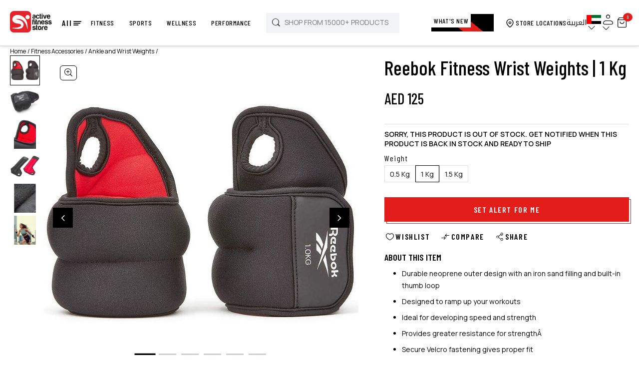

--- FILE ---
content_type: text/html; charset=utf-8
request_url: https://activefitnessstore.com/reebok-fitness-wrist-weights-rawt-11210-bs-rawt-11211
body_size: 5562
content:
<!DOCTYPE html><html dir="ltr" lang="en"><head><meta charSet="utf-8"/><link rel="preload" as="font" href="/_next/static/media/01f0c602c274ea55-s.p.woff2" crossorigin="" type="font/woff2"/><link rel="preload" as="font" href="/_next/static/media/1f54c84255ccf44e-s.p.woff2" crossorigin="" type="font/woff2"/><link rel="preload" as="font" href="/_next/static/media/350b852752f8489d-s.p.woff2" crossorigin="" type="font/woff2"/><link rel="preload" as="font" href="/_next/static/media/3667c091265cf81b-s.p.woff2" crossorigin="" type="font/woff2"/><link rel="preload" as="font" href="/_next/static/media/437e5f23c97e320c-s.p.woff2" crossorigin="" type="font/woff2"/><link rel="preload" as="font" href="/_next/static/media/4c9affa5bc8f420e-s.p.woff2" crossorigin="" type="font/woff2"/><link rel="preload" as="font" href="/_next/static/media/4ec9137e8f7fd974-s.p.woff2" crossorigin="" type="font/woff2"/><link rel="preload" as="font" href="/_next/static/media/5fb5c05ff73c0616-s.p.woff2" crossorigin="" type="font/woff2"/><link rel="preload" as="font" href="/_next/static/media/67d60655232d436d-s.p.woff2" crossorigin="" type="font/woff2"/><link rel="preload" as="font" href="/_next/static/media/79f0f365efbf4f90-s.p.woff2" crossorigin="" type="font/woff2"/><link rel="preload" as="font" href="/_next/static/media/c150f0c57bc48529-s.p.woff2" crossorigin="" type="font/woff2"/><link rel="preload" as="font" href="/_next/static/media/e4af272ccee01ff0-s.p.woff2" crossorigin="" type="font/woff2"/><link rel="preload" as="font" href="/_next/static/media/eeb8a9ff846037ce-s.p.woff2" crossorigin="" type="font/woff2"/><link rel="preload" as="font" href="/_next/static/media/f8db967ce76dbfa8-s.p.woff2" crossorigin="" type="font/woff2"/><link rel="stylesheet" href="/_next/static/css/d55181580bbf9c70.css" data-precedence="next"/><link rel="stylesheet" href="/_next/static/css/bd8c7d2bece329c7.css" data-precedence="next"/><link rel="stylesheet" href="/_next/static/css/ad16b4bee8c3068e.css" data-precedence="next"/><link rel="stylesheet" href="/_next/static/css/b7f631f6da5c49b8.css" data-precedence="next"/><link rel="stylesheet" href="/_next/static/css/8d13b3e30c5e5ae0.css" data-precedence="next"/><link rel="stylesheet" href="/_next/static/css/d3812f30e89afaf8.css" data-precedence="next"/><script src="https://tap-sdks.b-cdn.net/card/1.0.2/index.js" async=""></script><link rel="preload" as="style" href="/_next/static/css/b8813e27dff1e1b9.css"/><link rel="preload" as="style" href="/_next/static/css/ef46db3751d8e999.css"/><link rel="preload" href="/_next/static/chunks/webpack-71169ddc7cbc6257.js" as="script"/><link rel="preload" href="/_next/static/chunks/bce60fc1-18cbfa7bd59f3c16.js" as="script"/><link rel="preload" href="/_next/static/chunks/7698-7c0f9f6cebd7e2c4.js" as="script"/><link rel="preload" href="/_next/static/chunks/main-app-66c6c2de284c0bee.js" as="script"/><link rel="preload" as="script" href="https://www.googletagmanager.com/gtag/js?id=G-TZCCYXZPDM"/><link rel="preload" as="script" href="https://www.googletagmanager.com/gtm.js?id=GTM-W2395TKQ"/><meta name="next-size-adjust"/><meta name="google-site-verification" content="eTvLe8m1IKFMjEtC4L-yHIRaHUIFO8b71F2oqQ4-ASs"/><title>Reebok Fitness Wrist Weights | Active Fitness Store</title><meta name="description" content="Shop For Reebok Fitness Wrist Weights at GCC&#x27;s No.1 Store for Fitness Equipment &amp; Sporting Gears.Quick Delivery, Excellent After Sales Support."/><meta name="viewport" content="width=device-width, initial-scale=1.0, maximum-scale=1.0, user-scalable=no"/><meta name="robots" content="index, follow"/><link rel="canonical" href="https://activefitnessstore.com/reebok-fitness-wrist-weights-rawt-11210-bs-rawt-11211"/><link rel="alternate" hrefLang="en-AE" href="https://activefitnessstore.com/reebok-fitness-wrist-weights-rawt-11210-bs-rawt-11211"/><link rel="alternate" hrefLang="ar-AE" href="https://activefitnessstore.com/ar/reebok-fitness-wrist-weights-rawt-11210-bs-rawt-11211"/><link rel="alternate" hrefLang="en-SA" href="https://activefitnessstore.com/sa/reebok-fitness-wrist-weights-rawt-11210-bs-rawt-11211"/><link rel="alternate" hrefLang="ar-SA" href="https://activefitnessstore.com/sa-ar/reebok-fitness-wrist-weights-rawt-11210-bs-rawt-11211"/><link rel="alternate" hrefLang="en-KW" href="https://activefitnessstore.com/kw/reebok-fitness-wrist-weights-rawt-11210-bs-rawt-11211"/><link rel="alternate" hrefLang="ar-KW" href="https://activefitnessstore.com/kw-ar/reebok-fitness-wrist-weights-rawt-11210-bs-rawt-11211"/><link rel="alternate" hrefLang="en-QA" href="https://activefitnessstore.com/qa/reebok-fitness-wrist-weights-rawt-11210-bs-rawt-11211"/><link rel="alternate" hrefLang="ar-QA" href="https://activefitnessstore.com/qa-ar/reebok-fitness-wrist-weights-rawt-11210-bs-rawt-11211"/><link rel="alternate" hrefLang="en-BH" href="https://activefitnessstore.com/bh/reebok-fitness-wrist-weights-rawt-11210-bs-rawt-11211"/><link rel="alternate" hrefLang="ar-BH" href="https://activefitnessstore.com/bh-ar/reebok-fitness-wrist-weights-rawt-11210-bs-rawt-11211"/><link rel="alternate" hrefLang="en-OM" href="https://activefitnessstore.com/om/reebok-fitness-wrist-weights-rawt-11210-bs-rawt-11211"/><link rel="alternate" hrefLang="ar-OM" href="https://activefitnessstore.com/om-ar/reebok-fitness-wrist-weights-rawt-11210-bs-rawt-11211"/><link rel="alternate" hrefLang="x-default" href="https://activefitnessstore.com/reebok-fitness-wrist-weights-rawt-11210-bs-rawt-11211"/><meta property="og:title" content="Reebok Fitness Wrist Weights | Active Fitness Store"/><meta property="og:description" content="Shop For Reebok Fitness Wrist Weights at GCC&#x27;s No.1 Store for Fitness Equipment &amp; Sporting Gears.Quick Delivery, Excellent After Sales Support."/><meta property="og:url" content="https://activefitnessstore.com/reebok-fitness-wrist-weights-rawt-11210-bs-rawt-11211"/><meta property="og:image" content="https://images.activefitnessstore.com/product-list/RAWT-11211/RAWT-11211.jpg"/><meta property="og:type" content="website"/><meta name="twitter:card" content="summary_large_image"/><meta name="twitter:title" content="Reebok Fitness Wrist Weights | Active Fitness Store"/><meta name="twitter:description" content="Shop For Reebok Fitness Wrist Weights at GCC&#x27;s No.1 Store for Fitness Equipment &amp; Sporting Gears.Quick Delivery, Excellent After Sales Support."/><meta name="twitter:image" content="https://images.activefitnessstore.com/product-list/RAWT-11211/RAWT-11211.jpg"/><link rel="icon" href="/favicon.ico" type="image/x-icon" sizes="any"/><script src="/_next/static/chunks/polyfills-78c92fac7aa8fdd8.js" noModule=""></script></head><body class="__variable_e8bf69 __variable_73ee6c  __variable_69c3e4  __variable_fa6139"><!--$--><div></div><div style="height:100vh;display:flex;justify-content:center;align-items:center"><div class="loaderImage"><div class="ant-spin ant-spin-spinning css-mncuj7" aria-live="polite" aria-busy="true"><span role="img" aria-label="loading" style="font-size:35px" class="anticon anticon-loading anticon-spin ant-spin-dot"><svg viewBox="0 0 1024 1024" focusable="false" data-icon="loading" width="1em" height="1em" fill="currentColor" aria-hidden="true"><path d="M988 548c-19.9 0-36-16.1-36-36 0-59.4-11.6-117-34.6-171.3a440.45 440.45 0 00-94.3-139.9 437.71 437.71 0 00-139.9-94.3C629 83.6 571.4 72 512 72c-19.9 0-36-16.1-36-36s16.1-36 36-36c69.1 0 136.2 13.5 199.3 40.3C772.3 66 827 103 874 150c47 47 83.9 101.8 109.7 162.7 26.7 63.1 40.2 130.2 40.2 199.3.1 19.9-16 36-35.9 36z"></path></svg></span></div></div></div><!--/$--><script src="/_next/static/chunks/webpack-71169ddc7cbc6257.js" async=""></script><script src="/_next/static/chunks/bce60fc1-18cbfa7bd59f3c16.js" async=""></script><script src="/_next/static/chunks/7698-7c0f9f6cebd7e2c4.js" async=""></script><script src="/_next/static/chunks/main-app-66c6c2de284c0bee.js" async=""></script><script>(self.__next_f=self.__next_f||[]).push([0])</script><script>self.__next_f.push([1,"0:\"$L1\"\n"])</script><script>self.__next_f.push([1,"2:HL[\"/_next/static/media/01f0c602c274ea55-s.p.woff2\",{\"as\":\"font\",\"type\":\"font/woff2\"}]\n3:HL[\"/_next/static/media/1f54c84255ccf44e-s.p.woff2\",{\"as\":\"font\",\"type\":\"font/woff2\"}]\n4:HL[\"/_next/static/media/350b852752f8489d-s.p.woff2\",{\"as\":\"font\",\"type\":\"font/woff2\"}]\n5:HL[\"/_next/static/media/3667c091265cf81b-s.p.woff2\",{\"as\":\"font\",\"type\":\"font/woff2\"}]\n6:HL[\"/_next/static/media/437e5f23c97e320c-s.p.woff2\",{\"as\":\"font\",\"type\":\"font/woff2\"}]\n7:HL[\"/_next/static/media/4c9affa5bc8f420e-s.p.woff2\",{\"as\":\"font\","])</script><script>self.__next_f.push([1,"\"type\":\"font/woff2\"}]\n8:HL[\"/_next/static/media/4ec9137e8f7fd974-s.p.woff2\",{\"as\":\"font\",\"type\":\"font/woff2\"}]\n9:HL[\"/_next/static/media/5fb5c05ff73c0616-s.p.woff2\",{\"as\":\"font\",\"type\":\"font/woff2\"}]\na:HL[\"/_next/static/media/67d60655232d436d-s.p.woff2\",{\"as\":\"font\",\"type\":\"font/woff2\"}]\nb:HL[\"/_next/static/media/79f0f365efbf4f90-s.p.woff2\",{\"as\":\"font\",\"type\":\"font/woff2\"}]\nc:HL[\"/_next/static/media/c150f0c57bc48529-s.p.woff2\",{\"as\":\"font\",\"type\":\"font/woff2\"}]\nd:HL[\"/_next/static/media/e4af272ccee01ff0-s."])</script><script>self.__next_f.push([1,"p.woff2\",{\"as\":\"font\",\"type\":\"font/woff2\"}]\ne:HL[\"/_next/static/media/eeb8a9ff846037ce-s.p.woff2\",{\"as\":\"font\",\"type\":\"font/woff2\"}]\nf:HL[\"/_next/static/media/f8db967ce76dbfa8-s.p.woff2\",{\"as\":\"font\",\"type\":\"font/woff2\"}]\n10:HL[\"/_next/static/css/d55181580bbf9c70.css\",{\"as\":\"style\"}]\n11:HL[\"/_next/static/css/bd8c7d2bece329c7.css\",{\"as\":\"style\"}]\n12:HL[\"/_next/static/css/ad16b4bee8c3068e.css\",{\"as\":\"style\"}]\n13:HL[\"/_next/static/css/b7f631f6da5c49b8.css\",{\"as\":\"style\"}]\n14:HL[\"/_next/static/css/8d13b3e30c5e5"])</script><script>self.__next_f.push([1,"ae0.css\",{\"as\":\"style\"}]\n15:HL[\"/_next/static/css/d3812f30e89afaf8.css\",{\"as\":\"style\"}]\n16:HL[\"/_next/static/css/b8813e27dff1e1b9.css\",{\"as\":\"style\"}]\n17:HL[\"/_next/static/css/ef46db3751d8e999.css\",{\"as\":\"style\"}]\n"])</script><script>self.__next_f.push([1,"18:I{\"id\":2353,\"chunks\":[\"2272:static/chunks/webpack-71169ddc7cbc6257.js\",\"9253:static/chunks/bce60fc1-18cbfa7bd59f3c16.js\",\"7698:static/chunks/7698-7c0f9f6cebd7e2c4.js\"],\"name\":\"default\",\"async\":false}\n1a:I{\"id\":47330,\"chunks\":[\"2272:static/chunks/webpack-71169ddc7cbc6257.js\",\"9253:static/chunks/bce60fc1-18cbfa7bd59f3c16.js\",\"7698:static/chunks/7698-7c0f9f6cebd7e2c4.js\"],\"name\":\"\",\"async\":false}\n1b:I{\"id\":49180,\"chunks\":[\"2272:static/chunks/webpack-71169ddc7cbc6257.js\",\"9253:static/chunks/bce60fc1-18cbfa7b"])</script><script>self.__next_f.push([1,"d59f3c16.js\",\"7698:static/chunks/7698-7c0f9f6cebd7e2c4.js\"],\"name\":\"default\",\"async\":false}\n1c:I{\"id\":92306,\"chunks\":[\"2272:static/chunks/webpack-71169ddc7cbc6257.js\",\"9253:static/chunks/bce60fc1-18cbfa7bd59f3c16.js\",\"7698:static/chunks/7698-7c0f9f6cebd7e2c4.js\"],\"name\":\"default\",\"async\":false}\n"])</script><script>self.__next_f.push([1,"1d:I{\"id\":38719,\"chunks\":[\"4550:static/chunks/925f3d25-93d2f14c18e00e54.js\",\"4695:static/chunks/24632825-07d92c42c94f8384.js\",\"7029:static/chunks/71d7772d-9f6524e326e4b51b.js\",\"6102:static/chunks/ab7f9059-5232944d910550d7.js\",\"3656:static/chunks/3656-3545957fc6c2cd74.js\",\"7095:static/chunks/7095-7d69c9d2fd2d73e6.js\",\"9884:static/chunks/9884-d50b85bdedac451c.js\",\"2463:static/chunks/2463-6858840583bed369.js\",\"4882:static/chunks/4882-eab6a9feabee71ae.js\",\"447:static/chunks/447-8b9dc9a82785c28f.js\",\"6497:static/chunks/6497-e4f37f31fa4890ba.js\",\"8833:static/chunks/8833-f2dc34eb2b9a63b3.js\",\"8591:static/chunks/8591-cec3971b604bd5bd.js\",\"5927:static/chunks/5927-6e9ec0ba3f296a71.js\",\"3505:static/chunks/3505-bab2fb588d1f8b7c.js\",\"4834:static/chunks/4834-3f157a17892d44f4.js\",\"4751:static/chunks/4751-155885bcec2a7d17.js\",\"7616:static/chunks/7616-85249f62798fee84.js\",\"1486:static/chunks/1486-6be2e6d863774b6b.js\",\"914:static/chunks/914-5cff701133510cac.js\",\"6815:static/chunks/6815-e7509cc3b19c830b.js\",\"147:static/chunks/147-f4af7a521d9badd9.js\",\"1656:static/chunks/1656-1f9ff2479f408cb8.js\",\"9345:static/chunks/9345-7d210a7bd0e30100.js\",\"9448:static/chunks/9448-86c571b3326a4e9b.js\",\"326:static/chunks/326-3858ce5053fcd574.js\",\"2883:static/chunks/2883-ae180726155d568c.js\",\"4936:static/chunks/4936-220b3da9dfc90c09.js\",\"9930:static/chunks/9930-1532529fbe8eb835.js\",\"9719:static/chunks/9719-5cc1f35250e343a3.js\",\"5158:static/chunks/5158-29faff096a925ebf.js\",\"2859:static/chunks/2859-da10b8637886e12d.js\",\"847:static/chunks/847-0d6c2812aef6a1a9.js\",\"1084:static/chunks/app/[lang]/layout-3c42cbe4970a8d63.js\"],\"name\":\"AOSInit\",\"async\":false}\n"])</script><script>self.__next_f.push([1,"1e:I{\"id\":67676,\"chunks\":[\"4550:static/chunks/925f3d25-93d2f14c18e00e54.js\",\"4695:static/chunks/24632825-07d92c42c94f8384.js\",\"7029:static/chunks/71d7772d-9f6524e326e4b51b.js\",\"6102:static/chunks/ab7f9059-5232944d910550d7.js\",\"3656:static/chunks/3656-3545957fc6c2cd74.js\",\"7095:static/chunks/7095-7d69c9d2fd2d73e6.js\",\"9884:static/chunks/9884-d50b85bdedac451c.js\",\"2463:static/chunks/2463-6858840583bed369.js\",\"4882:static/chunks/4882-eab6a9feabee71ae.js\",\"447:static/chunks/447-8b9dc9a82785c28f.js\",\"6497:static/chunks/6497-e4f37f31fa4890ba.js\",\"8833:static/chunks/8833-f2dc34eb2b9a63b3.js\",\"8591:static/chunks/8591-cec3971b604bd5bd.js\",\"5927:static/chunks/5927-6e9ec0ba3f296a71.js\",\"3505:static/chunks/3505-bab2fb588d1f8b7c.js\",\"4834:static/chunks/4834-3f157a17892d44f4.js\",\"4751:static/chunks/4751-155885bcec2a7d17.js\",\"7616:static/chunks/7616-85249f62798fee84.js\",\"1486:static/chunks/1486-6be2e6d863774b6b.js\",\"914:static/chunks/914-5cff701133510cac.js\",\"6815:static/chunks/6815-e7509cc3b19c830b.js\",\"147:static/chunks/147-f4af7a521d9badd9.js\",\"1656:static/chunks/1656-1f9ff2479f408cb8.js\",\"9345:static/chunks/9345-7d210a7bd0e30100.js\",\"9448:static/chunks/9448-86c571b3326a4e9b.js\",\"326:static/chunks/326-3858ce5053fcd574.js\",\"2883:static/chunks/2883-ae180726155d568c.js\",\"4936:static/chunks/4936-220b3da9dfc90c09.js\",\"9930:static/chunks/9930-1532529fbe8eb835.js\",\"9719:static/chunks/9719-5cc1f35250e343a3.js\",\"5158:static/chunks/5158-29faff096a925ebf.js\",\"2859:static/chunks/2859-da10b8637886e12d.js\",\"847:static/chunks/847-0d6c2812aef6a1a9.js\",\"1084:static/chunks/app/[lang]/layout-3c42cbe4970a8d63.js\"],\"name\":\"\",\"async\":false}\n"])</script><script>self.__next_f.push([1,"1f:I{\"id\":37499,\"chunks\":[\"4550:static/chunks/925f3d25-93d2f14c18e00e54.js\",\"4695:static/chunks/24632825-07d92c42c94f8384.js\",\"7029:static/chunks/71d7772d-9f6524e326e4b51b.js\",\"6102:static/chunks/ab7f9059-5232944d910550d7.js\",\"3656:static/chunks/3656-3545957fc6c2cd74.js\",\"7095:static/chunks/7095-7d69c9d2fd2d73e6.js\",\"9884:static/chunks/9884-d50b85bdedac451c.js\",\"2463:static/chunks/2463-6858840583bed369.js\",\"4882:static/chunks/4882-eab6a9feabee71ae.js\",\"447:static/chunks/447-8b9dc9a82785c28f.js\",\"6497:static/chunks/6497-e4f37f31fa4890ba.js\",\"8833:static/chunks/8833-f2dc34eb2b9a63b3.js\",\"8591:static/chunks/8591-cec3971b604bd5bd.js\",\"5927:static/chunks/5927-6e9ec0ba3f296a71.js\",\"3505:static/chunks/3505-bab2fb588d1f8b7c.js\",\"4834:static/chunks/4834-3f157a17892d44f4.js\",\"4751:static/chunks/4751-155885bcec2a7d17.js\",\"7616:static/chunks/7616-85249f62798fee84.js\",\"1486:static/chunks/1486-6be2e6d863774b6b.js\",\"914:static/chunks/914-5cff701133510cac.js\",\"6815:static/chunks/6815-e7509cc3b19c830b.js\",\"147:static/chunks/147-f4af7a521d9badd9.js\",\"1656:static/chunks/1656-1f9ff2479f408cb8.js\",\"9345:static/chunks/9345-7d210a7bd0e30100.js\",\"9448:static/chunks/9448-86c571b3326a4e9b.js\",\"326:static/chunks/326-3858ce5053fcd574.js\",\"2883:static/chunks/2883-ae180726155d568c.js\",\"4936:static/chunks/4936-220b3da9dfc90c09.js\",\"9930:static/chunks/9930-1532529fbe8eb835.js\",\"9719:static/chunks/9719-5cc1f35250e343a3.js\",\"5158:static/chunks/5158-29faff096a925ebf.js\",\"2859:static/chunks/2859-da10b8637886e12d.js\",\"847:static/chunks/847-0d6c2812aef6a1a9.js\",\"1084:static/chunks/app/[lang]/layout-3c42cbe4970a8d63.js\"],\"name\":\"GoogleTagManager\",\"async\":false}\n"])</script><script>self.__next_f.push([1,"20:I{\"id\":29678,\"chunks\":[\"4550:static/chunks/925f3d25-93d2f14c18e00e54.js\",\"4695:static/chunks/24632825-07d92c42c94f8384.js\",\"7029:static/chunks/71d7772d-9f6524e326e4b51b.js\",\"6102:static/chunks/ab7f9059-5232944d910550d7.js\",\"3656:static/chunks/3656-3545957fc6c2cd74.js\",\"7095:static/chunks/7095-7d69c9d2fd2d73e6.js\",\"9884:static/chunks/9884-d50b85bdedac451c.js\",\"2463:static/chunks/2463-6858840583bed369.js\",\"4882:static/chunks/4882-eab6a9feabee71ae.js\",\"447:static/chunks/447-8b9dc9a82785c28f.js\",\"6497:static/chunks/6497-e4f37f31fa4890ba.js\",\"8833:static/chunks/8833-f2dc34eb2b9a63b3.js\",\"8591:static/chunks/8591-cec3971b604bd5bd.js\",\"5927:static/chunks/5927-6e9ec0ba3f296a71.js\",\"3505:static/chunks/3505-bab2fb588d1f8b7c.js\",\"4834:static/chunks/4834-3f157a17892d44f4.js\",\"4751:static/chunks/4751-155885bcec2a7d17.js\",\"7616:static/chunks/7616-85249f62798fee84.js\",\"1486:static/chunks/1486-6be2e6d863774b6b.js\",\"914:static/chunks/914-5cff701133510cac.js\",\"6815:static/chunks/6815-e7509cc3b19c830b.js\",\"147:static/chunks/147-f4af7a521d9badd9.js\",\"1656:static/chunks/1656-1f9ff2479f408cb8.js\",\"9345:static/chunks/9345-7d210a7bd0e30100.js\",\"9448:static/chunks/9448-86c571b3326a4e9b.js\",\"326:static/chunks/326-3858ce5053fcd574.js\",\"2883:static/chunks/2883-ae180726155d568c.js\",\"4936:static/chunks/4936-220b3da9dfc90c09.js\",\"9930:static/chunks/9930-1532529fbe8eb835.js\",\"9719:static/chunks/9719-5cc1f35250e343a3.js\",\"5158:static/chunks/5158-29faff096a925ebf.js\",\"2859:static/chunks/2859-da10b8637886e12d.js\",\"847:static/chunks/847-0d6c2812aef6a1a9.js\",\"1084:static/chunks/app/[lang]/layout-3c42cbe4970a8d63.js\"],\"name\":\"\",\"async\":false}\n"])</script><script>self.__next_f.push([1,"21:I{\"id\":83275,\"chunks\":[\"4550:static/chunks/925f3d25-93d2f14c18e00e54.js\",\"4695:static/chunks/24632825-07d92c42c94f8384.js\",\"7029:static/chunks/71d7772d-9f6524e326e4b51b.js\",\"6102:static/chunks/ab7f9059-5232944d910550d7.js\",\"3656:static/chunks/3656-3545957fc6c2cd74.js\",\"7095:static/chunks/7095-7d69c9d2fd2d73e6.js\",\"9884:static/chunks/9884-d50b85bdedac451c.js\",\"2463:static/chunks/2463-6858840583bed369.js\",\"4882:static/chunks/4882-eab6a9feabee71ae.js\",\"447:static/chunks/447-8b9dc9a82785c28f.js\",\"6497:static/chunks/6497-e4f37f31fa4890ba.js\",\"8833:static/chunks/8833-f2dc34eb2b9a63b3.js\",\"8591:static/chunks/8591-cec3971b604bd5bd.js\",\"5927:static/chunks/5927-6e9ec0ba3f296a71.js\",\"3505:static/chunks/3505-bab2fb588d1f8b7c.js\",\"4834:static/chunks/4834-3f157a17892d44f4.js\",\"4751:static/chunks/4751-155885bcec2a7d17.js\",\"7616:static/chunks/7616-85249f62798fee84.js\",\"1486:static/chunks/1486-6be2e6d863774b6b.js\",\"914:static/chunks/914-5cff701133510cac.js\",\"6815:static/chunks/6815-e7509cc3b19c830b.js\",\"147:static/chunks/147-f4af7a521d9badd9.js\",\"1656:static/chunks/1656-1f9ff2479f408cb8.js\",\"9345:static/chunks/9345-7d210a7bd0e30100.js\",\"9448:static/chunks/9448-86c571b3326a4e9b.js\",\"326:static/chunks/326-3858ce5053fcd574.js\",\"2883:static/chunks/2883-ae180726155d568c.js\",\"4936:static/chunks/4936-220b3da9dfc90c09.js\",\"9930:static/chunks/9930-1532529fbe8eb835.js\",\"9719:static/chunks/9719-5cc1f35250e343a3.js\",\"5158:static/chunks/5158-29faff096a925ebf.js\",\"2859:static/chunks/2859-da10b8637886e12d.js\",\"847:static/chunks/847-0d6c2812aef6a1a9.js\",\"1084:static/chunks/app/[lang]/layout-3c42cbe4970a8d63.js\"],\"name\":\"\",\"async\":false}\n"])</script><script>self.__next_f.push([1,"22:I{\"id\":7994,\"chunks\":[\"4550:static/chunks/925f3d25-93d2f14c18e00e54.js\",\"4695:static/chunks/24632825-07d92c42c94f8384.js\",\"7029:static/chunks/71d7772d-9f6524e326e4b51b.js\",\"6102:static/chunks/ab7f9059-5232944d910550d7.js\",\"3656:static/chunks/3656-3545957fc6c2cd74.js\",\"7095:static/chunks/7095-7d69c9d2fd2d73e6.js\",\"9884:static/chunks/9884-d50b85bdedac451c.js\",\"2463:static/chunks/2463-6858840583bed369.js\",\"4882:static/chunks/4882-eab6a9feabee71ae.js\",\"447:static/chunks/447-8b9dc9a82785c28f.js\",\"6497:static/chunks/6497-e4f37f31fa4890ba.js\",\"8833:static/chunks/8833-f2dc34eb2b9a63b3.js\",\"8591:static/chunks/8591-cec3971b604bd5bd.js\",\"5927:static/chunks/5927-6e9ec0ba3f296a71.js\",\"3505:static/chunks/3505-bab2fb588d1f8b7c.js\",\"4834:static/chunks/4834-3f157a17892d44f4.js\",\"4751:static/chunks/4751-155885bcec2a7d17.js\",\"7616:static/chunks/7616-85249f62798fee84.js\",\"1486:static/chunks/1486-6be2e6d863774b6b.js\",\"914:static/chunks/914-5cff701133510cac.js\",\"6815:static/chunks/6815-e7509cc3b19c830b.js\",\"147:static/chunks/147-f4af7a521d9badd9.js\",\"1656:static/chunks/1656-1f9ff2479f408cb8.js\",\"9345:static/chunks/9345-7d210a7bd0e30100.js\",\"9448:static/chunks/9448-86c571b3326a4e9b.js\",\"326:static/chunks/326-3858ce5053fcd574.js\",\"2883:static/chunks/2883-ae180726155d568c.js\",\"4936:static/chunks/4936-220b3da9dfc90c09.js\",\"9930:static/chunks/9930-1532529fbe8eb835.js\",\"9719:static/chunks/9719-5cc1f35250e343a3.js\",\"5158:static/chunks/5158-29faff096a925ebf.js\",\"2859:static/chunks/2859-da10b8637886e12d.js\",\"847:static/chunks/847-0d6c2812aef6a1a9.js\",\"1084:static/chunks/app/[lang]/layout-3c42cbe4970a8d63.js\"],\"name\":\"\",\"async\":false}\n"])</script><script>self.__next_f.push([1,"23:I{\"id\":42121,\"chunks\":[\"3450:static/chunks/app/[lang]/error-385e1f7bd287492c.js\"],\"name\":\"\",\"async\":false}\n24:I{\"id\":88833,\"chunks\":[\"9884:static/chunks/9884-d50b85bdedac451c.js\",\"2463:static/chunks/2463-6858840583bed369.js\",\"8833:static/chunks/8833-f2dc34eb2b9a63b3.js\",\"4675:static/chunks/app/[lang]/loading-32a087036f8d52cd.js\"],\"name\":\"\",\"async\":false}\n25:I{\"id\":59884,\"chunks\":[\"9884:static/chunks/9884-d50b85bdedac451c.js\",\"2463:static/chunks/2463-6858840583bed369.js\",\"8833:static/chunks/8833-f2dc34eb2"])</script><script>self.__next_f.push([1,"b9a63b3.js\",\"4675:static/chunks/app/[lang]/loading-32a087036f8d52cd.js\"],\"name\":\"\",\"async\":false}\n26:I{\"id\":52975,\"chunks\":[\"4550:static/chunks/925f3d25-93d2f14c18e00e54.js\",\"7095:static/chunks/7095-7d69c9d2fd2d73e6.js\",\"6497:static/chunks/6497-e4f37f31fa4890ba.js\",\"9930:static/chunks/9930-1532529fbe8eb835.js\",\"3097:static/chunks/app/[lang]/not-found-062ef1985a351265.js\"],\"name\":\"\",\"async\":false}\n27:I{\"id\":28843,\"chunks\":[\"3656:static/chunks/3656-3545957fc6c2cd74.js\",\"1577:static/chunks/app/[lang]/[slug]/no"])</script><script>self.__next_f.push([1,"t-found-e35f36ed051ac6d9.js\"],\"name\":\"\",\"async\":false}\n"])</script><script>self.__next_f.push([1,"28:I{\"id\":26381,\"chunks\":[\"4550:static/chunks/925f3d25-93d2f14c18e00e54.js\",\"4695:static/chunks/24632825-07d92c42c94f8384.js\",\"7029:static/chunks/71d7772d-9f6524e326e4b51b.js\",\"3656:static/chunks/3656-3545957fc6c2cd74.js\",\"7095:static/chunks/7095-7d69c9d2fd2d73e6.js\",\"9884:static/chunks/9884-d50b85bdedac451c.js\",\"2463:static/chunks/2463-6858840583bed369.js\",\"4882:static/chunks/4882-eab6a9feabee71ae.js\",\"447:static/chunks/447-8b9dc9a82785c28f.js\",\"6497:static/chunks/6497-e4f37f31fa4890ba.js\",\"8833:static/chunks/8833-f2dc34eb2b9a63b3.js\",\"8591:static/chunks/8591-cec3971b604bd5bd.js\",\"5927:static/chunks/5927-6e9ec0ba3f296a71.js\",\"3505:static/chunks/3505-bab2fb588d1f8b7c.js\",\"4834:static/chunks/4834-3f157a17892d44f4.js\",\"4751:static/chunks/4751-155885bcec2a7d17.js\",\"7616:static/chunks/7616-85249f62798fee84.js\",\"1486:static/chunks/1486-6be2e6d863774b6b.js\",\"914:static/chunks/914-5cff701133510cac.js\",\"6815:static/chunks/6815-e7509cc3b19c830b.js\",\"147:static/chunks/147-f4af7a521d9badd9.js\",\"1656:static/chunks/1656-1f9ff2479f408cb8.js\",\"9345:static/chunks/9345-7d210a7bd0e30100.js\",\"9448:static/chunks/9448-86c571b3326a4e9b.js\",\"326:static/chunks/326-3858ce5053fcd574.js\",\"5930:static/chunks/5930-0bb8ae62b7461954.js\",\"9930:static/chunks/9930-1532529fbe8eb835.js\",\"9719:static/chunks/9719-5cc1f35250e343a3.js\",\"5158:static/chunks/5158-29faff096a925ebf.js\",\"9722:static/chunks/9722-fe6c0c8fef16a313.js\",\"4424:static/chunks/app/[lang]/[slug]/[id]/page-1eb6b653c2f73628.js\"],\"name\":\"\",\"async\":false}\n"])</script><script>self.__next_f.push([1,"1:[[],[\"$\",\"$L18\",null,{\"buildId\":\"uqXHN0eTNIwWCOuUTxlDO\",\"assetPrefix\":\"\",\"initialCanonicalUrl\":\"/reebok-fitness-wrist-weights-rawt-11210-bs-rawt-11211\",\"initialTree\":[\"\",{\"children\":[[\"lang\",\"ae\",\"d\"],{\"children\":[[\"slug\",\"reebok-fitness-wrist-weights-rawt-11210-bs-rawt-11211\",\"d\"],{\"children\":[\"__PAGE__\",{}]}]},\"$undefined\",\"$undefined\",true]}],\"initialHead\":[\"$L19\",[\"$\",\"meta\",null,{\"name\":\"next-size-adjust\"}]],\"globalErrorComponent\":\"$1a\",\"notFound\":\"$undefined\",\"asNotFound\":false,\"children\":[\"$\",\"$L1b\",null,{\"parallelRouterKey\":\"children\",\"segmentPath\":[\"children\"],\"error\":\"$undefined\",\"errorStyles\":\"$undefined\",\"loading\":\"$undefined\",\"loadingStyles\":\"$undefined\",\"hasLoading\":false,\"template\":[\"$\",\"$L1c\",null,{}],\"templateStyles\":\"$undefined\",\"notFound\":\"$undefined\",\"notFoundStyles\":\"$undefined\",\"childProp\":{\"current\":[[\"$\",\"html\",null,{\"dir\":\"ltr\",\"lang\":\"en\",\"children\":[[\"$\",\"$L1d\",null,{}],[\"$\",\"head\",null,{\"children\":[[\"$\",\"script\",null,{\"src\":\"https://tap-sdks.b-cdn.net/card/1.0.2/index.js\",\"async\":true}],[\"$\",\"meta\",null,{\"name\":\"google-site-verification\",\"content\":\"eTvLe8m1IKFMjEtC4L-yHIRaHUIFO8b71F2oqQ4-ASs\"}]]}],[\"$\",\"$L1e\",null,{\"src\":\"https://www.googletagmanager.com/gtag/js?id=G-TZCCYXZPDM\",\"strategy\":\"afterInteractive\"}],[\"$\",\"$L1e\",null,{\"id\":\"ga4-init\",\"strategy\":\"afterInteractive\",\"children\":\"\\n          window.dataLayer = window.dataLayer || [];\\n          function gtag(){dataLayer.push(arguments);}\\n          gtag('js', new Date());\\n          gtag('config', 'G-TZCCYXZPDM');\\n        \"}],[\"$\",\"$L1f\",null,{\"gtmId\":\"GTM-W2395TKQ\"}],[\"$\",\"body\",null,{\"className\":\"__variable_e8bf69 __variable_73ee6c  __variable_69c3e4  __variable_fa6139\",\"children\":[\"$\",\"$L20\",null,{\"children\":[\"$\",\"$L21\",null,{\"children\":[\"$\",\"$L22\",null,{\"lang\":\"ae\",\"platform\":\"unknown\",\"token\":null,\"children\":[\"$\",\"$L1b\",null,{\"parallelRouterKey\":\"children\",\"segmentPath\":[\"children\",[\"lang\",\"ae\",\"d\"],\"children\"],\"error\":\"$23\",\"errorStyles\":[],\"loading\":[\"$\",\"div\",null,{\"className\":\"loaderImage\",\"children\":[\"$\",\"$L24\",null,{\"indicator\":[\"$\",\"$L25\",null,{\"style\":{\"fontSize\":35},\"spin\":true,\"icon\":{\"icon\":{\"tag\":\"svg\",\"attrs\":{\"viewBox\":\"0 0 1024 1024\",\"focusable\":\"false\"},\"children\":[{\"tag\":\"path\",\"attrs\":{\"d\":\"M988 548c-19.9 0-36-16.1-36-36 0-59.4-11.6-117-34.6-171.3a440.45 440.45 0 00-94.3-139.9 437.71 437.71 0 00-139.9-94.3C629 83.6 571.4 72 512 72c-19.9 0-36-16.1-36-36s16.1-36 36-36c69.1 0 136.2 13.5 199.3 40.3C772.3 66 827 103 874 150c47 47 83.9 101.8 109.7 162.7 26.7 63.1 40.2 130.2 40.2 199.3.1 19.9-16 36-35.9 36z\"}}]},\"name\":\"loading\",\"theme\":\"outlined\"}}]}]}],\"loadingStyles\":[],\"hasLoading\":true,\"template\":[\"$\",\"$L1c\",null,{}],\"templateStyles\":\"$undefined\",\"notFound\":[\"$\",\"$L26\",null,{}],\"notFoundStyles\":[[\"$\",\"link\",\"0\",{\"rel\":\"stylesheet\",\"href\":\"/_next/static/css/2d617b940e62e98d.css\",\"precedence\":\"$undefined\"}]],\"childProp\":{\"current\":[\"$\",\"$L1b\",null,{\"parallelRouterKey\":\"children\",\"segmentPath\":[\"children\",[\"lang\",\"ae\",\"d\"],\"children\",[\"slug\",\"reebok-fitness-wrist-weights-rawt-11210-bs-rawt-11211\",\"d\"],\"children\"],\"error\":\"$undefined\",\"errorStyles\":\"$undefined\",\"loading\":\"$undefined\",\"loadingStyles\":\"$undefined\",\"hasLoading\":false,\"template\":[\"$\",\"$L1c\",null,{}],\"templateStyles\":\"$undefined\",\"notFound\":[\"$\",\"$L27\",null,{}],\"notFoundStyles\":[[\"$\",\"link\",\"0\",{\"rel\":\"stylesheet\",\"href\":\"/_next/static/css/2d617b940e62e98d.css\",\"precedence\":\"$undefined\"}]],\"childProp\":{\"current\":[[\"$\",\"$L28\",null,{}],null],\"segment\":\"__PAGE__\"},\"styles\":[[\"$\",\"link\",\"0\",{\"rel\":\"stylesheet\",\"href\":\"/_next/static/css/b8813e27dff1e1b9.css\",\"precedence\":\"next\"}],[\"$\",\"link\",\"1\",{\"rel\":\"stylesheet\",\"href\":\"/_next/static/css/ef46db3751d8e999.css\",\"precedence\":\"next\"}]]}],\"segment\":[\"slug\",\"reebok-fitness-wrist-weights-rawt-11210-bs-rawt-11211\",\"d\"]},\"styles\":[]}]}]}]}]}]]}],null],\"segment\":[\"lang\",\"ae\",\"d\"]},\"styles\":[[\"$\",\"link\",\"0\",{\"rel\":\"stylesheet\",\"href\":\"/_next/static/css/d55181580bbf9c70.css\",\"precedence\":\"next\"}],[\"$\",\"link\",\"1\",{\"rel\":\"stylesheet\",\"href\":\"/_next/static/css/bd8c7d2bece329c7.css\",\"precedence\":\"next\"}],[\"$\",\"link\",\"2\",{\"rel\":\"stylesheet\",\"href\":\"/_next/static/css/ad16b4bee8c3068e.css\",\"precedence\":\"next\"}],[\"$\",\"link\",\"3\",{\"rel\":\"stylesheet\",\"href\":\"/_next/static/css/b7f631f6da5c49b8.css\",\"precedence\":\"next\"}],[\"$\",\"link\",\"4\",{\"rel\":\"stylesheet\",\"href\":\"/_next/static/css/8d13b3e30c5e5ae0.css\",\"precedence\":\"next\"}],[\"$\",\"link\",\"5\",{\"rel\":\"stylesheet\",\"href\":\"/_next/static/css/d3812f30e89afaf8.css\",\"precedence\":\"next\"}]]}]}]]\n"])</script><script>self.__next_f.push([1,"19:[[\"$\",\"meta\",\"0\",{\"charSet\":\"utf-8\"}],[\"$\",\"title\",\"1\",{\"children\":\"Reebok Fitness Wrist Weights | Active Fitness Store\"}],[\"$\",\"meta\",\"2\",{\"name\":\"description\",\"content\":\"Shop For Reebok Fitness Wrist Weights at GCC's No.1 Store for Fitness Equipment \u0026 Sporting Gears.Quick Delivery, Excellent After Sales Support.\"}],[\"$\",\"meta\",\"3\",{\"name\":\"viewport\",\"content\":\"width=device-width, initial-scale=1.0, maximum-scale=1.0, user-scalable=no\"}],[\"$\",\"meta\",\"4\",{\"name\":\"robots\",\"content\":\"index, follow\"}],[\"$\",\"link\",\"5\",{\"rel\":\"canonical\",\"href\":\"https://activefitnessstore.com/reebok-fitness-wrist-weights-rawt-11210-bs-rawt-11211\"}],[\"$\",\"link\",\"6\",{\"rel\":\"alternate\",\"hrefLang\":\"en-AE\",\"href\":\"https://activefitnessstore.com/reebok-fitness-wrist-weights-rawt-11210-bs-rawt-11211\"}],[\"$\",\"link\",\"7\",{\"rel\":\"alternate\",\"hrefLang\":\"ar-AE\",\"href\":\"https://activefitnessstore.com/ar/reebok-fitness-wrist-weights-rawt-11210-bs-rawt-11211\"}],[\"$\",\"link\",\"8\",{\"rel\":\"alternate\",\"hrefLang\":\"en-SA\",\"href\":\"https://activefitnessstore.com/sa/reebok-fitness-wrist-weights-rawt-11210-bs-rawt-11211\"}],[\"$\",\"link\",\"9\",{\"rel\":\"alternate\",\"hrefLang\":\"ar-SA\",\"href\":\"https://activefitnessstore.com/sa-ar/reebok-fitness-wrist-weights-rawt-11210-bs-rawt-11211\"}],[\"$\",\"link\",\"10\",{\"rel\":\"alternate\",\"hrefLang\":\"en-KW\",\"href\":\"https://activefitnessstore.com/kw/reebok-fitness-wrist-weights-rawt-11210-bs-rawt-11211\"}],[\"$\",\"link\",\"11\",{\"rel\":\"alternate\",\"hrefLang\":\"ar-KW\",\"href\":\"https://activefitnessstore.com/kw-ar/reebok-fitness-wrist-weights-rawt-11210-bs-rawt-11211\"}],[\"$\",\"link\",\"12\",{\"rel\":\"alternate\",\"hrefLang\":\"en-QA\",\"href\":\"https://activefitnessstore.com/qa/reebok-fitness-wrist-weights-rawt-11210-bs-rawt-11211\"}],[\"$\",\"link\",\"13\",{\"rel\":\"alternate\",\"hrefLang\":\"ar-QA\",\"href\":\"https://activefitnessstore.com/qa-ar/reebok-fitness-wrist-weights-rawt-11210-bs-rawt-11211\"}],[\"$\",\"link\",\"14\",{\"rel\":\"alternate\",\"hrefLang\":\"en-BH\",\"href\":\"https://activefitnessstore.com/bh/reebok-fitness-wrist-weights-rawt-11210-bs-rawt-11211\"}],[\"$\",\"link\",\"15\",{\"rel\":\"alternate\",\"hrefLang\":\"ar-BH\",\"href\":\"https://activefitnessstore.com/bh-ar/reebok-fitness-wrist-weights-rawt-11210-bs-rawt-11211\"}],[\"$\",\"link\",\"16\",{\"rel\":\"alternate\",\"hrefLang\":\"en-OM\",\"href\":\"https://activefitnessstore.com/om/reebok-fitness-wrist-weights-rawt-11210-bs-rawt-11211\"}],[\"$\",\"link\",\"17\",{\"rel\":\"alternate\",\"hrefLang\":\"ar-OM\",\"href\":\"https://activefitnessstore.com/om-ar/reebok-fitness-wrist-weights-rawt-11210-bs-rawt-11211\"}],[\"$\",\"link\",\"18\",{\"rel\":\"alternate\",\"hrefLang\":\"x-default\",\"href\":\"https://activefitnessstore.com/reebok-fitness-wrist-weights-rawt-11210-bs-rawt-11211\"}],[\"$\",\"meta\",\"19\",{\"property\":\"og:title\",\"content\":\"Reebok Fitness Wrist Weights | Active Fitness Store\"}],[\"$\",\"meta\",\"20\",{\"property\":\"og:description\",\"content\":\"Shop For Reebok Fitness Wrist Weights at GCC's No.1 Store for Fitness Equipment \u0026 Sporting Gears.Quick Delivery, Excellent After Sales Support.\"}],[\"$\",\"meta\",\"21\",{\"property\":\"og:url\",\"content\":\"https://activefitnessstore.com/reebok-fitness-wrist-weights-rawt-11210-bs-rawt-11211\"}],[\"$\",\"meta\",\"22\",{\"property\":\"og:image\",\"content\":\"https://images.activefitnessstore.com/product-list/RAWT-11211/RAWT-11211.jpg\"}],[\"$\",\"meta\",\"23\",{\"property\":\"og:type\",\"content\":\"website\"}],[\"$\",\"meta\",\"24\",{\"name\":\"twitter:card\",\"content\":\"summary_large_image\"}],[\"$\",\"meta\",\"25\",{\"name\":\"twitter:title\",\"content\":\"Reebok Fitness Wrist Weights | Active Fitness Store\"}],[\"$\",\"meta\",\"26\",{\"name\":\"twitter:description\",\"content\":\"Shop For Reebok Fitness Wrist Weights at GCC's No.1 Store for Fitness Equipment \u0026 Sporting Gears.Quick Delivery, Excellent After Sales Support.\"}],[\"$\",\"meta\",\"27\",{\"name\":\"twitter:image\",\"content\":\"https://images.activefitnessstore.com/product-list/RAWT-11211/RAWT-11211.jpg\"}],[\"$\",\"link\",\"28\",{\"rel\":\"icon\",\"href\":\"/favicon.ico\",\"type\":\"image/x-icon\",\"sizes\":\"any\"}]]\n"])</script></body></html>

--- FILE ---
content_type: text/css; charset=UTF-8
request_url: https://activefitnessstore.com/_next/static/css/d3812f30e89afaf8.css
body_size: 47249
content:
@import"https://fonts.googleapis.com/css2?family=Barlow+Condensed:wght@100;200;300;400;500;600;700;800;900&display=swap";@import"https://fonts.googleapis.com/css2?family=Manrope:wght@200;300;400;500;600;700;800&display=swap&subset=latin,arabic";@import"https://fonts.googleapis.com/css2?family=Noto+Kufi+Arabic:wght@100..900&display=swap";:root{--primary-color:#00a2e9;--secondary-color:#da2a80;--black-color:#000;--white-color:#fff;--grey-color:#757575;--drawer-height:100%;--loading-grey:#ededed}html{height:-moz-fit-content;height:fit-content;scroll-padding-top:120px}a,abbr,acronym,address,applet,article,aside,audio,b,big,blockquote,body,canvas,center,cite,code,dd,del,details,dfn,div,dl,dt,em,embed,fieldset,figcaption,figure,footer,form,header,hgroup,html,i,iframe,img,ins,kbd,label,legend,li,mark,menu,nav,object,ol,output,p,pre,q,ruby,s,samp,section,small,span,strike,strong,sub,summary,sup,time,tt,u,ul,var,video{margin:0;padding:0;border:0;font-size:100%}option{min-height:1.2em;padding:0 2px 1px;color:#000;font-family:var(--manrope-font);font-size:14px!important;font-style:normal;font-weight:400;line-height:normal}article,aside,details,figcaption,figure,footer,header,hgroup,menu,nav,option,section{display:block}body{margin:0;padding:0;overflow-x:hidden!important;background:#fff;scrollbar-width:thin}body *{scroll-margin:150px;scroll-padding:150px}[dir=rtl] body *{font-family:var(--noto-font)!important}@media screen and (max-width:992px){body:has(.myAccountHeaderNoneWrapper) .headerNoneWrapper{display:none!important}body:has(.mobileDesktopHidingBtn) .headerNoneWrapper{display:none!important}}a{margin:0;padding:0;text-decoration:none!important;outline:none!important;transition:.1s}a:hover{color:#111}::selection{background:#111;color:#fff}::-moz-selection{background:#111;color:#fff}::-webkit-selection{background:#111;color:#fff}img{max-width:100%;height:auto;transition:.1s}ul{list-style-type:none}li,ul{margin:0}li,p,ul{padding:0}p{color:#555;font-size:17px;font-family:var(--manrope-font);margin:0 0 5px;font-weight:300;line-height:normal}h1,h2,h3,h4,h5,h6{margin:0;padding:0;color:#151515;font-family:var(--barlow-font)}button,input,select{outline:none!important}body::-o-scrollbar-track{background:#1c2e4d}body::-o-scrollbar-thumb{background:#023f87}body::-ms-scrollbar{width:8px}body::-ms-scrollbar-track{background:#1c2e4d}body::-ms-scrollbar-thumb{background:#023f87}.backdrop{background-color:rgba(0,0,0,.5);z-index:10000000000000000000}.backdropMain{position:relative;z-index:-1}.ant-drawer-body{padding:63px 0 0!important}.ant-drawer-content-wrapper{height:100%!important}.sortFilterDrawer .ant-drawer-content-wrapper{height:350px!important}.rightAlign .ant-modal-centered{text-align:right!important}.contactForm .ant-modal{padding-right:10px}.contactForm .ant-modal-content{padding:0!important;border-radius:10px!important}.contactForm .ant-modal-header{padding:15px 25px!important;background-color:#24a765}.contactForm .ant-modal-header .ant-modal-title{font-family:var(--manrope-font);color:#f0f8ff;font-weight:700;font-size:20px}.contactForm .ant-modal-close .anticon svg{display:inline-block;fill:#fffdfd}.contactForm .ant-modal-body{padding:15px 25px!important}.contactForm .ant-modal-body>p{margin-bottom:16px;font-size:14px;color:#000;font-weight:500}button:disabled{background-color:gray!important}.ant-drawer-title{color:#000;font-family:var(--barlow-font);font-size:20px!important;font-style:normal;font-weight:600;line-height:normal}.activeMainAll{border:1px solid!important}.ant-drawer .ant-drawer-header{position:absolute;width:100%;top:0;z-index:10000;background:#fff}.ant-tabs-content-holder{padding-top:10px!important}.ant-drawer-content-wrapper{width:100%}.ant-modal{top:27px!important}swiper-button-prev .mainContanier{max-width:1900px;padding:0 20px;margin:0 auto;display:block}@media screen and (max-width:1199px){swiper-button-prev .mainContanier{padding:0 20px}}@media screen and (max-width:767px){swiper-button-prev .mainContanier{padding:0 10px}}.ant-space-item{line-height:0!important}.ant-dropdown-menu-item{padding:0!important;background:none!important}.anticon svg{display:inline-block;fill:#000}.ant-dropdown-menu-title-content img{position:static!important;width:29px!important;height:18px!important;border:1px solid #ddd}.ant-dropdown-menu{border:1px solid #dfdfdf!important;background:#fff!important;min-width:max-content!important;box-shadow:none!important;border-radius:0!important;padding:20px!important}.ant-dropdown-menu li:not(:last-child) a{margin-bottom:5px!important}.ant-dropdown-menu .ant-dropdown-menu-item-divider{display:none!important}.activekeyMain{color:#f42e2e!important}.ant-modal-content{border-radius:0!important}.loaderImage{display:flex;justify-content:center;align-items:center;width:100vw;height:100vh}.loaderImage img{position:static!important;width:200px!important;height:100px!important}.loaderImageTransparent{display:flex;justify-content:center;align-items:center;width:100vw;height:100vh;background:transparent;z-index:1000001;position:absolute}.loaderImageTransparent img{position:static!important;width:200px!important;height:100px!important}.gmae{font-family:Times New Roman,Times,serif}.iti{width:100%!important}.iti__dropdown-content{z-index:200!important}main{min-height:100vh}.ant-drawer-body .ant-collapse-content-box{padding:0 0 10px!important}.heading-font-large-banner{font-size:clamp(20px,3vw,22px)!important;line-height:clamp(20px,3vw,22px)!important}[dir=rtl] .heading-font-large-banner{line-height:clamp(50px,5vw,70px)!important;letter-spacing:-3px}.heading-font-medium-banner{font-size:clamp(18px,3vw,20px)!important;line-height:clamp(18px,3vw,20px)!important}[dir=rtl] .heading-font-medium-banner{line-height:clamp(40px,5vw,50px)!important;letter-spacing:-3px}.heading-font-small-banner{font-size:clamp(16px,3vw,18px)!important;line-height:clamp(16px,3vw,18px)!important}[dir=rtl] .heading-font-small-banner{line-height:clamp(34px,4.5vw,40px)!important;letter-spacing:-3px}.heading-font-large{font-size:clamp(40px,5vw,60px)!important;line-height:clamp(40px,5vw,60px)!important}[dir=rtl] .heading-font-large{line-height:clamp(50px,5vw,70px)!important;letter-spacing:-3px}.heading-font-medium{font-size:clamp(32px,5vw,40px)!important;line-height:clamp(32px,5vw,40px)!important}[dir=rtl] .heading-font-medium{line-height:clamp(40px,5vw,50px)!important;letter-spacing:-3px}.heading-font-small{font-size:clamp(24px,4.5vw,30px)!important;line-height:clamp(24px,4.5vw,30px)!important}[dir=rtl] .heading-font-small{line-height:clamp(34px,4.5vw,40px)!important;letter-spacing:-3px}.paragraph-font-large-banner{font-size:clamp(16px,4vw,18px)!important}.paragraph-font-medium-banner{font-size:clamp(14px,2.5vw,16px)!important;margin-bottom:12px}.paragraph-font-small-banner{font-size:clamp(12px,2.5vw,14px)!important}.paragraph-font-large{font-size:clamp(18px,4vw,24px)!important}.paragraph-font-medium{font-size:clamp(16px,2.5vw,16px)!important;margin-bottom:12px}.paragraph-font-small{font-size:14px!important}.h3-font-large{font-size:clamp(20px,4.5vw,24px)!important}.h3-font-medium{font-size:clamp(14px,4.5vw,16px)!important}@media screen and (max-width:570px){.h3-font-medium{font-size:14px!important}}.h3-font-small{font-size:14px!important}@media screen and (max-width:570px){.desktopImg{display:none!important}}@media screen and (min-width:570px){.mobileImg{display:none!important}}.SMALL_W{padding:10px clamp(30px,2.5vw,40px);background:#fff;display:flex;justify-content:center;align-items:center;color:#000;font-size:clamp(12px,2.5vw,14px);font-weight:600;letter-spacing:1.6px;border:1px solid #000;cursor:pointer;font-family:var(--barlow-font);position:relative;overflow:hidden;white-space:nowrap;transition:color .3s ease}.SMALL_W:empty{display:none}.SMALL_W:before{position:absolute;left:2px;top:2px;width:100%;height:100%;content:"";border:1px solid #000;transition:.1s;z-index:-1}.SMALL_W span{z-index:1}.SMALL_W:after{content:"";position:absolute;top:0;left:0;width:0;height:100%;background:#000;transition:width .4s ease}.SMALL_W:hover{color:#fff}.SMALL_W:hover:after{width:100%}.SMALL_W:active{top:2px;left:2px}.SMALL_W:active:before{left:1px;top:1px}.SMALL_B{padding:10px clamp(30px,2.5vw,40px);background:#000;display:flex;justify-content:center;align-items:center;color:#fff;font-size:clamp(12px,2.5vw,14px);font-style:normal;font-weight:600;letter-spacing:1.6px;cursor:pointer;font-family:var(--barlow-font);position:relative;transition:.1s;text-wrap:nowrap;white-space:nowrap;border:1px solid #000}.SMALL_B:empty{display:none}.SMALL_B span{z-index:1}.SMALL_B:after{content:"";position:absolute;top:0;left:0;width:0;height:100%;background:#fff;transition:width .4s ease}.SMALL_B:hover{color:#000}.SMALL_B:hover:after{width:100%}.SMALL_B:before{position:absolute;left:2px;top:2px;width:100%;height:100%;content:"";border:1px solid #000;transition:.1s;z-index:-10}.SMALL_B{top:0;left:0}.SMALL_B:active{top:2px;left:2px}.SMALL_B:active:before{left:1px;top:1px}.SMALL_CUSTOM{padding:10px clamp(30px,2.5vw,40px);background:var(--custom-color,#fff);display:flex;justify-content:center;align-items:center;color:var(--custom-text-color,#000);font-size:clamp(12px,2.5vw,14px);font-style:normal;font-weight:600;letter-spacing:1.6px;border:none;cursor:pointer;font-family:var(--barlow-font);position:relative;transition:.1s;text-wrap:nowrap;white-space:nowrap}.SMALL_CUSTOM:empty{display:none}.SMALL_CUSTOM:hover{background:var(--custom-text-color,#fff);color:var(--custom-color,#fff)}.SMALL_CUSTOM:before{position:absolute;left:2px;top:2px;width:100%;height:100%;content:"";border:1px solid var(--custom-color,#fff);transition:.1s;z-index:-10}.SMALL_CUSTOM{top:0;left:0}.SMALL_CUSTOM:active{top:2px;left:2px}.SMALL_CUSTOM:active:before{left:1px;top:1px}.SMALL_B_R{padding:10px clamp(30px,2.5vw,40px);background:#000;display:flex;justify-content:center;align-items:center;color:#fff;font-size:clamp(12px,2.5vw,14px);font-style:normal;font-weight:600;letter-spacing:1.6px;border:none;cursor:pointer;font-family:var(--barlow-font);position:relative;transition:.1s;border-radius:100px;text-wrap:nowrap;white-space:nowrap}.SMALL_B_R:empty{display:none}.SMALL_B_R span{z-index:1}.SMALL_B_R:after{content:"";position:absolute;top:0;left:0;width:0;height:100%;background:#fff;transition:width .4s ease}.SMALL_B_R:hover{color:#000}.SMALL_B_R:hover:after{width:100%}.SMALL_B_R:before{position:absolute;left:2px;top:2px;width:100%;height:100%;content:"";border:1px solid #000;transition:.1s;z-index:-10;border-radius:100px}.SMALL_B_R{top:0;left:0}.SMALL_B_R:active{top:2px;left:2px}.SMALL_B_R:active:before{left:1px;top:1px}.SMALL_W_R{padding:10px clamp(30px,2.5vw,40px);background:#fff;display:flex;justify-content:center;align-items:center;color:#000;font-size:clamp(12px,2.5vw,14px);font-style:normal;font-weight:600;letter-spacing:1.6px;border:none;cursor:pointer;font-family:var(--barlow-font);position:relative;transition:.1s;border-radius:100px;text-wrap:nowrap;white-space:nowrap}.SMALL_W_R:empty{display:none}.SMALL_W_R span{z-index:1}.SMALL_W_R:after{content:"";position:absolute;top:0;left:0;width:0;height:100%;background:#000;transition:width .4s ease}.SMALL_W_R:hover{color:#fff}.SMALL_W_R:hover:after{width:100%}.SMALL_W_R:before{position:absolute;left:2px;top:2px;width:100%;height:100%;content:"";border:1px solid #fff;transition:.1s;z-index:-10;border-radius:100px}.SMALL_W_R{top:0;left:0}.SMALL_W_R:active{top:2px;left:2px}.SMALL_W_R:active:before{left:1px;top:1px}.SMALL_CUSTOM_R{padding:10px clamp(30px,2.5vw,40px);background:var(--custom-color,#fff);display:flex;justify-content:center;align-items:center;color:var(--custom-text-color,#000);font-size:clamp(12px,2.5vw,14px);font-style:normal;font-weight:600;letter-spacing:1.6px;border:none;cursor:pointer;font-family:var(--barlow-font);position:relative;transition:.1s;border-radius:100px;text-wrap:nowrap;white-space:nowrap;border:1px solid var(--custom-color,#fff)}.SMALL_CUSTOM_R:empty{display:none}.SMALL_CUSTOM_R:hover{background:var(--custom-text-color,#000);color:var(--custom-color,#fff)}.SMALL_CUSTOM_R:before{position:absolute;left:2px;top:2px;width:100%;height:100%;content:"";border:1px solid var(--custom-color,#fff);transition:.1s;z-index:-10;border-radius:100px}.SMALL_CUSTOM_R{top:0;left:0}.SMALL_CUSTOM_R:active{top:2px;left:2px}.SMALL_CUSTOM_R:active:before{left:1px;top:1px}.MEDIUM_W{padding:15px clamp(40px,2.5vw,50px);background:#fff;display:flex;justify-content:center;align-items:center;color:#000;font-size:clamp(12px,2.5vw,14px);font-style:normal;font-weight:600;letter-spacing:1.6px;cursor:pointer;font-family:var(--barlow-font);position:relative;transition:.1s;text-wrap:nowrap;white-space:nowrap;border:1px solid #fff}.MEDIUM_W:empty{display:none}.MEDIUM_W span{z-index:1}.MEDIUM_W:after{content:"";position:absolute;top:0;left:0;width:0;height:100%;background:#000;transition:width .4s ease}.MEDIUM_W:hover{color:#fff}.MEDIUM_W:hover:after{width:100%}.MEDIUM_W:before{position:absolute;left:3px;top:3px;width:100%;height:100%;content:"";border:1px solid #fff;transition:.1s;z-index:-1}.MEDIUM_W{top:0;left:0}.MEDIUM_W:active{top:3px;left:3px}.MEDIUM_W:active:before{left:1px;top:1px}.MEDIUM_B{padding:15px clamp(40px,2.5vw,50px);background:#000;display:flex;justify-content:center;align-items:center;color:#fff;font-size:clamp(12px,2.5vw,14px);font-style:normal;font-weight:600;letter-spacing:1.6px;border:1px solid #000;cursor:pointer;font-family:var(--barlow-font);position:relative;transition:.1s;white-space:nowrap;text-transform:uppercase!important}.MEDIUM_B:empty{display:none}.MEDIUM_B span{z-index:1}.MEDIUM_B:after{content:"";position:absolute;top:0;left:0;width:0;height:100%;background:#fff;transition:width .4s ease}.MEDIUM_B:hover{color:#000}.MEDIUM_B:hover:after{width:100%}.MEDIUM_B:before{position:absolute;content:"";top:3px;left:3px;width:100%;height:100%;border:1px solid #000;transition:.1s;z-index:-1}.MEDIUM_B{top:0;left:0}.MEDIUM_B:active,.MEDIUM_B:active:before{top:3px;left:3px}.MEDIUM_CUSTOM{padding:15px clamp(40px,2.5vw,50px);background:var(--custom-color,#fff);display:flex;justify-content:center;align-items:center;color:var(--custom-text-color,#000);font-size:clamp(12px,2.5vw,14px);font-style:normal;font-weight:600;letter-spacing:1.6px;border:none;cursor:pointer;font-family:var(--barlow-font);position:relative;transition:.1s;text-wrap:nowrap;white-space:nowrap;border:1px solid var(--custom-color,#fff)}.MEDIUM_CUSTOM:empty{display:none}.MEDIUM_CUSTOM:hover{background:var(--custom-text-color,#000);color:var(--custom-color,#fff)}.MEDIUM_CUSTOM:before{position:absolute;left:3px;top:3px;width:100%;height:100%;content:"";border:1px solid var(--custom-color,#fff);transition:.1s;z-index:-10}.MEDIUM_CUSTOM{top:0;left:0}.MEDIUM_CUSTOM:active{top:3px;left:3px}.MEDIUM_CUSTOM:active:before{left:1px;top:1px}.MEDIUM_B_R{padding:15px clamp(40px,2.5vw,50px);background:#000;display:flex;justify-content:center;align-items:center;color:#fff;font-size:clamp(12px,2.5vw,14px);font-style:normal;font-weight:600;letter-spacing:1.6px;cursor:pointer;font-family:var(--barlow-font);position:relative;transition:.1s;border-radius:100px;text-wrap:nowrap;white-space:nowrap;border:1px solid #000;text-transform:uppercase!important}.MEDIUM_B_R:empty{display:none}.MEDIUM_B_R span{z-index:1}.MEDIUM_B_R:after{content:"";position:absolute;top:0;left:0;width:0;height:100%;background:#fff;transition:width .4s ease}.MEDIUM_B_R:hover{color:#000}.MEDIUM_B_R:hover:after{width:100%}.MEDIUM_B_R:before{position:absolute;left:3px;top:3px;width:100%;height:100%;content:"";border:1px solid #000;transition:.1s;z-index:-10;border-radius:100px}.MEDIUM_B_R{top:0;left:0}.MEDIUM_B_R:active{top:3px;left:3px}.MEDIUM_B_R:active:before{left:1px;top:1px}.MEDIUM_W_R{padding:15px clamp(40px,2.5vw,50px);background:#fff;display:flex;justify-content:center;align-items:center;color:#000;font-size:clamp(12px,2.5vw,14px);font-style:normal;font-weight:600;letter-spacing:1.6px;cursor:pointer;font-family:var(--barlow-font);position:relative;transition:.1s;border-radius:100px;text-wrap:nowrap;white-space:nowrap;border:1px solid #fff}.MEDIUM_W_R:empty{display:none}.MEDIUM_W_R span{z-index:1}.MEDIUM_W_R:after{content:"";position:absolute;top:0;left:0;width:0;height:100%;background:#000;transition:width .4s ease}.MEDIUM_W_R:hover{color:#fff}.MEDIUM_W_R:hover:after{width:100%}.MEDIUM_W_R:before{position:absolute;left:3px;top:3px;width:100%;height:100%;content:"";border:1px solid #fff;transition:.1s;z-index:-10;border-radius:100px}.MEDIUM_W_R{top:0;left:0}.MEDIUM_W_R:active{top:3px;left:3px}.MEDIUM_W_R:active:before{left:1px;top:1px}.MEDIUM_CUSTOM_R{padding:15px clamp(40px,2.5vw,50px);background:var(--custom-color,#fff);display:flex;justify-content:center;align-items:center;color:var(--custom-text-color,#000);font-size:clamp(12px,2.5vw,14px);font-style:normal;font-weight:600;letter-spacing:1.6px;border:none;cursor:pointer;font-family:var(--barlow-font);position:relative;z-index:100;transition:.1s;border-radius:100px;text-wrap:nowrap;white-space:nowrap}.MEDIUM_CUSTOM_R:empty{display:none}.MEDIUM_CUSTOM_R:hover{background:var(--custom-text-color,#000);color:var(--custom-color,#000)}.MEDIUM_CUSTOM_R:hover:before{border:1px solid var(--custom-text-color,#000)}.MEDIUM_CUSTOM_R:before{position:absolute;left:3px;top:3px;width:100%;height:100%;content:"";border:1px solid var(--custom-color,#000);transition:.1s;z-index:-10;border-radius:100px}.MEDIUM_CUSTOM_R{top:0;left:0}.MEDIUM_CUSTOM_R:active{top:3px;left:3px}.MEDIUM_CUSTOM_R:active:before{left:1px;top:1px}.LARGE_W{padding:15px clamp(45px,2.5vw,clamp(45px,2.5vw,60px));background:#fff;display:flex;justify-content:center;align-items:center;color:#000;font-size:clamp(14px,2.5vw,16px);font-style:normal;font-weight:600;letter-spacing:1.6px;cursor:pointer;font-family:var(--barlow-font);position:relative;transition:.1s;text-wrap:nowrap;white-space:nowrap;border:1px solid #fff}.LARGE_W:empty{display:none}.LARGE_W span{z-index:1}.LARGE_W:after{content:"";position:absolute;top:0;left:0;width:0;height:100%;background:#000;transition:width .4s ease}.LARGE_W:hover{color:#fff}.LARGE_W:hover:after{width:100%}.LARGE_W:before{position:absolute;left:2px;top:2px;width:100%;height:100%;content:"";border:1px solid #fff;transition:.1s;z-index:-10}.LARGE_W{top:0;left:0}.LARGE_W:active{top:2px;left:2px}.LARGE_W:active:before{left:1px;top:1px}.LARGE_B{padding:15px clamp(45px,2.5vw,60px);background:#000;display:flex;justify-content:center;align-items:center;color:#fff;font-size:clamp(14px,2.5vw,16px);font-style:normal;font-weight:600;letter-spacing:1.6px;cursor:pointer;font-family:var(--barlow-font);position:relative;transition:.1s;text-wrap:nowrap;white-space:nowrap;border:1px solid #000}.LARGE_B:empty{display:none}.LARGE_B span{z-index:1}.LARGE_B:after{content:"";position:absolute;top:0;left:0;width:0;height:100%;background:#fff;transition:width .4s ease}.LARGE_B:hover{color:#000}.LARGE_B:hover:after{width:100%}.LARGE_B:before{position:absolute;left:2px;top:2px;width:100%;height:100%;content:"";border:1px solid #000;transition:.1s;z-index:-10}.LARGE_B{top:0;left:0}.LARGE_B:active{top:2px;left:2px}.LARGE_B:active:before{left:1px;top:1px}.LARGE_CUSTOM{padding:15px clamp(45px,2.5vw,60px);background:var(--custom-color,#fff);display:flex;justify-content:center;align-items:center;color:var(--custom-text-color,#000);font-size:clamp(14px,2.5vw,16px);font-style:normal;font-weight:600;letter-spacing:1.6px;border:none;cursor:pointer;font-family:var(--barlow-font);position:relative;transition:.1s;text-wrap:nowrap;white-space:nowrap;border:1px solid var(--custom-color,#fff)}.LARGE_CUSTOM:empty{display:none}.LARGE_CUSTOM:hover{background:var(--custom-text-color,#000);color:var(--custom-color,#fff)}.LARGE_CUSTOM:before{position:absolute;left:2px;top:2px;width:100%;height:100%;content:"";border:1px solid var(--custom-color,#fff);transition:.1s;z-index:-10}.LARGE_CUSTOM{top:0;left:0}.LARGE_CUSTOM:active{top:2px;left:2px}.LARGE_CUSTOM:active:before{left:1px;top:1px}.LARGE_B_R{padding:15px clamp(45px,2.5vw,60px);background:#000;display:flex;justify-content:center;align-items:center;color:#fff;font-size:clamp(14px,2.5vw,16px);font-style:normal;font-weight:600;letter-spacing:1.6px;cursor:pointer;font-family:var(--barlow-font);position:relative;transition:.1s;border-radius:100px;text-wrap:nowrap;white-space:nowrap;border:1px solid #000}.LARGE_B_R:empty{display:none}.LARGE_B_R span{z-index:1}.LARGE_B_R:after{content:"";position:absolute;top:0;left:0;width:0;height:100%;background:#fff;transition:width .4s ease}.LARGE_B_R:hover{color:#000}.LARGE_B_R:hover:after{width:100%}.LARGE_B_R:before{position:absolute;left:2px;top:2px;width:100%;height:100%;content:"";border:1px solid #000;transition:.1s;z-index:-10;border-radius:100px}.LARGE_B_R{top:0;left:0}.LARGE_B_R:active{top:2px;left:2px}.LARGE_B_R:active:before{left:1px;top:1px}.LARGE_W_R{padding:15px clamp(45px,2.5vw,60px);background:#fff;display:flex;justify-content:center;align-items:center;color:#000;font-size:clamp(14px,2.5vw,16px);font-style:normal;font-weight:600;letter-spacing:1.6px;cursor:pointer;font-family:var(--barlow-font);position:relative;transition:.1s;border-radius:100px;text-wrap:nowrap;white-space:nowrap;border:1px solid #fff}.LARGE_W_R:empty{display:none}.LARGE_W_R span{z-index:1}.LARGE_W_R:after{content:"";position:absolute;top:0;left:0;width:0;height:100%;background:#000;transition:width .4s ease}.LARGE_W_R:hover{color:#fff}.LARGE_W_R:hover:after{width:100%}.LARGE_W_R:before{position:absolute;left:2px;top:2px;width:100%;height:100%;content:"";border:1px solid #fff;transition:.1s;z-index:-10;border-radius:100px}.LARGE_W_R{top:0;left:0}.LARGE_W_R:active{top:2px;left:2px}.LARGE_W_R:active:before{left:1px;top:1px}.LARGE_CUSTOM_R{padding:15px clamp(45px,2.5vw,60px);background:var(--custom-color,#fff);display:flex;justify-content:center;align-items:center;color:var(--custom-text-color,#000);font-size:clamp(14px,2.5vw,16px);font-style:normal;font-weight:600;letter-spacing:1.6px;border:none;cursor:pointer;font-family:var(--barlow-font);position:relative;z-index:100;transition:.1s;border-radius:100px;text-wrap:nowrap;white-space:nowrap;border:1px solid var(--custom-color,#fff)}.LARGE_CUSTOM_R:empty{display:none}.LARGE_CUSTOM_R:hover{background:var(--custom-text-color,#000);color:var(--custom-color,#fff)}.LARGE_CUSTOM_R:before{position:absolute;left:2px;top:2px;width:100%;height:100%;content:"";border:1px solid var(--custom-color,#fff);transition:.1s;z-index:-10;border-radius:100px}.LARGE_CUSTOM_R{top:0;left:0}.LARGE_CUSTOM_R:active{top:2px;left:2px}.LARGE_CUSTOM_R:active:before{left:1px;top:1px}.LINK_S{all:unset;color:#000;font-size:clamp(12px,2.5vw,14px);font-style:normal;font-weight:600;letter-spacing:1.6px;cursor:pointer;font-family:var(--barlow-font);position:relative;z-index:100;transition:.1s;text-wrap:nowrap;white-space:nowrap}.LINK_S:before{content:"";position:absolute;top:50%;transform:translateY(-50%);right:-100%}.LINK_S:after{content:"⟶";margin-left:.5em;transition:transform .2s ease}.LINK_S:hover:after{transform:translateX(5px)}.LINK_S:empty{display:none}[dir=rtl] .LINK_S:after{content:"⟵";margin-left:0;margin-right:.5em}.LINK_L{all:unset;color:#000;font-size:clamp(14px,2.5vw,16px);font-style:normal;font-weight:600;letter-spacing:1.6px;cursor:pointer;font-family:var(--barlow-font);position:relative;z-index:100;transition:color .1s,transform .1s;white-space:nowrap;vertical-align:middle;display:flex;align-items:center;overflow-wrap:normal}.LINK_L:after{content:"⟶";margin-left:.5em;transition:transform .2s ease;font-weight:500}.LINK_L:hover:after{transform:translateX(5px)}.LINK_L:empty{display:none}[dir=rtl] .LINK_L:after{content:"⟵";margin-left:0;margin-right:.5em}.LINK_S_CUSTOM{all:unset;color:var(--custom-text-color,#000);font-size:clamp(12px,2.5vw,14px);font-style:normal;font-weight:600;letter-spacing:1.6px;cursor:pointer;font-family:var(--barlow-font);position:relative;z-index:100;transition:.1s;text-wrap:nowrap;white-space:nowrap}.LINK_S_CUSTOM:after{content:"⟶";margin-left:.5em;transition:transform .2s ease}.LINK_S_CUSTOM:hover:after{transform:translateX(5px)}.LINK_S_CUSTOM:empty{display:none}[dir=rtl] .LINK_S_CUSTOM:after{content:"⟵";margin-left:0;margin-right:.5em}.LINK_L_CUSTOM{all:unset;color:var(--custom-text-color,#000);font-size:clamp(14px,2.5vw,16px);font-style:normal;font-weight:600;letter-spacing:1.6px;cursor:pointer;font-family:var(--barlow-font);position:relative;z-index:100;transition:.1s;text-wrap:nowrap;white-space:nowrap}.LINK_L_CUSTOM:after{content:"⟶";margin-left:.5em;transition:transform .2s ease}.LINK_L_CUSTOM:hover:after{transform:translateX(5px)}.LINK_L_CUSTOM:empty{display:none}[dir=rtl] .LINK_L_CUSTOM:after{content:"⟵";margin-left:0;margin-right:.5em}.image-gallery-image,.image-gallery-thumbnail-inner{cursor:pointer}.sortArrayDiv{background-color:red}.ant-dropdown-menu-title-content a{display:flex;align-items:center;gap:10px}.ant-dropdown-menu-title-content a img{flex-shrink:0}.ant-dropdown-menu-title-content a span{font-family:var(--barlow-font);font-weight:500;font-size:clamp(14px,2.5vw,16px)}.mainContainerHeaderDropdown{position:relative;width:100%;min-width:420px;padding:0}@media screen and (max-width:992px){.mainContainerHeaderDropdown{width:100%}}.mainContainerHeaderDropdown:has(.HeaderDropWrapper) .headerQuickLinksWrapper{border-top:1px solid #dfdfdf;padding-top:30px}.mainContainerHeaderDropdown .btnAfsBlackLarge{width:100%;padding:0 15px;height:49px;background:#000;display:flex;justify-content:center;align-items:center;color:#fff;font-size:clamp(14px,2.5vw,16px);font-style:normal;font-weight:500;letter-spacing:1.6px;border:1px solid #000;cursor:pointer;font-family:var(--barlow-font);transition:.1s;position:relative!important}.mainContainerHeaderDropdown .btnAfsBlackLarge:before{position:absolute;left:3px;top:3px;width:100%;height:100%;content:"";border:1px solid #000;transition:.1s;z-index:1}.mainContainerHeaderDropdown .HeaderDropWrapper{max-width:600px;margin:0 auto}.mainContainerHeaderDropdown .HeaderDropWrapper .signupTextWrapper{width:100%;text-align:center;margin-bottom:30px}.mainContainerHeaderDropdown .HeaderDropWrapper .signupTextWrapper h6{color:#000;text-align:center;font-family:var(--barlow-font);font-size:40px;font-style:normal;font-weight:500;line-height:normal;text-transform:uppercase}.mainContainerHeaderDropdown .HeaderDropWrapper .signupTextWrapper p{color:#000;text-align:center;font-family:var(--manrope-font);font-size:clamp(12px,2.5vw,14px);font-style:normal;font-weight:500;line-height:normal;margin:0}.mainContainerHeaderDropdown .HeaderDropWrapper .socialLinksWrapper{width:100%;display:flex;justify-content:center;align-items:center;gap:30px;margin-bottom:30px}@media screen and (max-width:480px){.mainContainerHeaderDropdown .HeaderDropWrapper .socialLinksWrapper{gap:15px}}.mainContainerHeaderDropdown .HeaderDropWrapper .socialLinksWrapper .sociallogoWrapper{display:flex;align-items:center}.mainContainerHeaderDropdown .HeaderDropWrapper .socialLinksWrapper .sociallogoWrapper img{border:none}.mainContainerHeaderDropdown .HeaderDropWrapper .socialLinksWrapper>div{display:flex;justify-content:center;align-items:center;padding-block:8px;width:100%;gap:10px;background-color:#f2f3f6;cursor:pointer}.mainContainerHeaderDropdown .HeaderDropWrapper .socialLinksWrapper>div:last-child{padding-block:10px}.mainContainerHeaderDropdown .HeaderDropWrapper .socialLinksWrapper>div:last-child .sociallogoWrapper{width:18px;aspect-ratio:1;border:none}.mainContainerHeaderDropdown .HeaderDropWrapper .socialLinksWrapper>div:last-child .sociallogoWrapper img{width:100%}.mainContainerHeaderDropdown .HeaderDropWrapper .socialLinksWrapper p{color:#000;font-family:var(--barlow-font);font-size:clamp(14px,2.5vw,16px);font-style:normal;font-weight:500;line-height:normal;letter-spacing:1.6px;display:inline-block}.mainContainerHeaderDropdown .HeaderDropWrapper .socialLinksWrapper .sociallogoWrapper{width:24px;aspect-ratio:1;position:relative;display:inline-block}.mainContainerHeaderDropdown .HeaderDropWrapper .socialLinksWrapper .sociallogoWrapper .googleImage{width:16px;aspect-ratio:1}.mainContainerHeaderDropdown .HeaderDropWrapper .socialLinksWrapper .sociallogoWrapper img{width:100%;height:100%;position:static!important}.mainContainerHeaderDropdown .HeaderDropWrapper .lineThrough{width:100%;text-align:center;display:flex;align-items:center;justify-content:center;margin-bottom:20px}.mainContainerHeaderDropdown .HeaderDropWrapper .lineThrough span{width:50%;height:1px;background-color:#dfdfdf;display:inline-block}.mainContainerHeaderDropdown .HeaderDropWrapper .lineThrough p{width:150px;color:#000;font-family:var(--manrope-font);font-size:clamp(12px,2.5vw,14px);font-style:normal;font-weight:500;line-height:normal}.mainContainerHeaderDropdown .HeaderDropWrapper .formHeaderMainWrapper{max-width:100%}.mainContainerHeaderDropdown .HeaderDropWrapper .formHeaderMainWrapper label{color:#000;font-family:var(--manrope-font);font-size:clamp(12px,2.5vw,14px);font-style:normal;font-weight:600;line-height:normal;margin-top:10px;position:relative;display:flex;flex-direction:column;gap:15px}.mainContainerHeaderDropdown .HeaderDropWrapper .formHeaderMainWrapper label>div{width:20px;aspect-ratio:1;position:absolute;bottom:10px}.mainContainerHeaderDropdown .HeaderDropWrapper .formHeaderMainWrapper label>div svg{width:100%}.accCreationDiv{width:100%;text-align:center;margin-top:20px}.accCreationDiv p{color:#000;text-align:center;font-weight:400}.accCreationDiv a,.accCreationDiv p{font-family:var(--manrope-font);font-size:clamp(12px,2.5vw,14px);font-style:normal;line-height:normal}.accCreationDiv a{display:inline-block!important;color:#116da1;font-weight:700;margin:0;cursor:pointer}.headerQuickLinksWrapper{margin-top:10px}.headerQuickLinksWrapper h6{text-align:center;font-family:var(--manrope-font);font-weight:700;font-size:12px;margin-bottom:10px}.headerQuickLinksWrapper .quicklinksFlex{display:flex;align-items:flex-start;justify-content:center;padding-inline:20px}.headerQuickLinksWrapper .quicklinksFlex .first{width:100%;display:flex;justify-content:center}.headerQuickLinksWrapper .quicklinksFlex .first ul li{font-family:var(--manrope-font);font-weight:600;font-size:11px;padding-block:5px}.headerQuickLinksWrapper .quicklinksFlex .second{width:100%;border-left:1px solid #dfdfdf;display:flex;justify-content:center}.headerQuickLinksWrapper .quicklinksFlex .second ul li{font-family:var(--manrope-font);font-weight:400;font-size:11px;padding-block:5px}.loggedInWrapper .profileWrapper{display:flex;align-items:center;justify-content:flex-start;gap:24px;margin-bottom:5px}.loggedInWrapper .profileWrapper img{border-radius:50%;overflow:hidden;object-fit:cover;width:70px!important;height:70px!important}.loggedInWrapper .profileWrapper .profileContent h5{font-size:clamp(12px,2.5vw,14px);font-weight:700;font-family:var(--manrope-font);margin-bottom:5px}.loggedInWrapper .profileWrapper .profileContent p{font-size:clamp(12px,2.5vw,14px);font-weight:400;font-family:var(--manrope-font);margin-bottom:5px;line-height:normal}.loggedInWrapper ul li{font-size:12px;font-weight:600;font-family:var(--manrope-font);padding-block:8px}.loggedInWrapper ul li:hover{color:#f42e2e}.webImage{display:block!important}@media screen and (max-width:570px){.webImage{display:none!important}}.mobileImage{display:none!important}@media screen and (max-width:570px){.mobileImage{display:block!important}}.ant-notification-notice-closable{background-color:#000!important;border-radius:10px!important;overflow:hidden!important}.ant-notification-notice-closable *{color:#fff!important}.ant-notification-notice svg{fill:#fff!important}@media screen and (max-width:480px){.iti__dropdown-content{max-width:300px!important}.iti__dropdown-content *{font-family:var(--barlow-font)!important;font-size:16px!important}}#card-sdk-id>div{margin:0!important}.mainContainerWrapper{max-width:1900px;margin-inline:auto;box-sizing:border-box;overflow:hidden}.ant-dropdown-menu-title-content a:hover{color:#f42e2e!important}.image-gallery-icon{filter:none!important}.HtmlComponent{padding-inline:20px}.HtmlComponent h1,.HtmlComponent h2,.HtmlComponent h3,.HtmlComponent h4,.HtmlComponent h5,.HtmlComponent h6{font-family:var(--barlow-font);color:#000;font-weight:500}.HtmlComponent strong{all:unset!important}.HtmlComponent h1{font-size:clamp(45px,2.5vw,60px)!important}[dir=rtl] .HtmlComponent h1{line-height:75px!important;letter-spacing:-3px}@media screen and (max-width:570px){.HtmlComponent h1{font-size:40px!important}[dir=rtl] .HtmlComponent h1{line-height:55px!important}}.HtmlComponent h2{font-size:40px!important}[dir=rtl] .HtmlComponent h2{line-height:55px!important;letter-spacing:-3px}@media screen and (max-width:570px){.HtmlComponent h2{font-size:30px!important}[dir=rtl] .HtmlComponent h2{line-height:45px!important}}.HtmlComponent h3{font-size:30px!important}[dir=rtl] .HtmlComponent h3{line-height:45px!important;letter-spacing:-3px}@media screen and (max-width:570px){.HtmlComponent h3{font-size:18px!important}[dir=rtl] .HtmlComponent h3{line-height:32px!important}}.HtmlComponent h4{font-size:25px!important}.HtmlComponent h5{font-size:20px!important}.HtmlComponent h6{font-size:18px!important}.HtmlComponent p{font-family:var(--manrope-font);font-family:16px;color:#000;font-weight:400}.HtmlComponent ul{list-style-type:disc!important}[dir=rtl] .HtmlComponent ul{padding-right:50px}[dir=ltr] .HtmlComponent ul{padding-left:50px}.HtmlComponent ul li{font-family:var(--manrope-font);color:#000}.HtmlComponent ol{list-style-type:decimal}[dir=rtl] .HtmlComponent ol{padding-right:50px}[dir=ltr] .HtmlComponent ol{padding-left:50px}.HtmlComponent ol li{font-family:var(--manrope-font);color:#000}.HtmlComponent table{border:1px solid #000;border-collapse:collapse;text-align:center;margin-block:10px}.HtmlComponent table td,.HtmlComponent table th,.HtmlComponent table tr{border:1px solid #000}.HtmlComponent table th{font-family:var(--barlow-font);font-size:18px;text-transform:capitalize;color:#000;padding:5px 20px}.HtmlComponent table td{font-size:clamp(14px,2.5vw,16px);padding:5px 20px}.HtmlComponent a,.HtmlComponent table td{font-family:var(--manrope-font);color:#000}.HtmlComponent a{font-family:16px;font-weight:400;text-decoration:none;transition:.2s}.HtmlComponent a:hover{color:#f42e2e}.HtmlComponent button{left:0;top:0;width:max-content;padding:10px 45px;background:#000;display:flex;justify-content:center;align-items:center;color:#fff;font-size:clamp(14px,2.5vw,16px);font-style:normal;font-weight:600;letter-spacing:1.6px;border:1px solid #000;cursor:pointer;font-family:var(--barlow-font);transition:all .2s;position:relative!important;text-transform:uppercase;margin-top:15px;grid-column:span 2}@media screen and (max-width:768px){.HtmlComponent button{font-size:clamp(12px,2.5vw,14px);height:36px}}.HtmlComponent button:before{position:absolute;left:3px;top:3px;width:100%;height:100%;content:"";border:1px solid #000;transition:.1s;z-index:-1}.HtmlComponent button:hover{color:#000;background:#fff}.HtmlComponent button:active{left:3px;top:3px}.HtmlComponent button:active:before{left:1px;top:1px}.ant-checkbox-checked .ant-checkbox-inner{background-color:#000!important}input::-webkit-inner-spin-button,input::-webkit-outer-spin-button{-webkit-appearance:none;margin:0}input[type=number]{-moz-appearance:textfield}.dropdownItem .recommedationWrapper{height:150px;overflow:auto}.dropdownItem .recommedationWrapper h4{font-family:var(--barlow-font);font-size:18px;font-weight:700;text-transform:uppercase;margin-bottom:5px;width:max-content}.dropdownItem .recommedationWrapper div h6{font-family:var(--manrope-font);font-size:15px;font-weight:700;margin-bottom:2px;transition:.2s;width:max-content}.dropdownItem .recommedationWrapper div h6:hover{color:#f42e2e}.dropdownItem .matchingWrapper{padding-block:30px 10px;border-top:1px solid #dfdfdf;max-width:688px;overflow-x:scroll}.dropdownItem .matchingWrapper>div{display:flex;align-items:center;justify-content:flex-start;gap:20px}@media screen and (max-width:480px){.dropdownItem .matchingWrapper>div{flex-direction:column;gap:0;align-items:flex-start}}.dropdownItem .matchingWrapper>div h5{font-family:var(--barlow-font);font-size:18px;font-weight:700;text-transform:uppercase;width:max-content}.dropdownItem .matchingWrapper>div>div ul{display:flex;align-items:center;justify-content:flex-start;gap:20px}.dropdownItem .matchingWrapper>div>div ul li{font-family:var(--manrope-font);font-size:15px;font-weight:700;transition:.2s;width:max-content}.dropdownItem .matchingWrapper>div>div ul li:hover{color:#f42e2e}.ant-dropdown:has(.dropdownItem){margin-top:-15px!important}@media screen and (max-width:480px){.ant-dropdown:has(.dropdownItem){min-width:100vw!important}}.ant-dropdown:has(.dropdownItem) .ant-dropdown-menu{border:none!important;box-shadow:4px 4px 10px 0 rgba(0,0,0,.259)!important}.addAddressModal{width:70%!important}@media screen and (max-width:767px){.addAddressModal{width:100%!important}}.addAddressModal .ant-modal-header{margin-bottom:0!important}.addAddressModal .ant-modal-title{font-size:28px!important;display:flex;align-items:center;justify-content:center;font-family:var(--manrope-font)!important;font-weight:700!important}.animatedStoryItem{transform:translateX(50%);opacity:0}.swiper-slide-active .animatedStoryItem{position:relative;animation:storyAnime .5s linear forwards}@keyframes storyAnime{0%{transform:translateX(50%);opacity:0}to{transform:translateX(0);opacity:1}}.loadingImage{background-color:var(--loading-grey)!important;background:linear-gradient(100deg,hsla(0,0%,100%,0) 40%,hsla(0,0%,100%,.5) 50%,hsla(0,0%,100%,0) 60%) var(--loading-grey);background-size:200% 100%;background-position-x:180%;animation:loadingimg 1s ease-in-out infinite}@keyframes loadingimg{to{background-position-x:-20%}}.ant-tabs-tab{padding:5px!important}.CookieConsent{font-family:var(--manrope-font)!important;font-size:14px;display:flex;align-items:center;z-index:20000!important}[dir=rtl] .CookieConsent{font-family:var(--barlow-font)!important}.CookieConsent a{color:#3860be!important;font-weight:700;margin-left:5px;text-decoration:underline!important}.CookieConsent button:last-child,.CookieConsent>div:nth-child(2){display:flex;justify-content:center;align-items:center}.CookieConsent button:last-child{padding:10px clamp(30px,2.5vw,40px)!important;color:#000!important;font-size:clamp(12px,2.5vw,14px);font-style:normal;font-weight:600;letter-spacing:1.6px;border:none;cursor:pointer;font-family:var(--barlow-font);position:relative;transition:.1s;text-wrap:nowrap;white-space:nowrap}.CookieConsent button:last-child:before{position:absolute;left:2px;top:2px;width:100%;height:100%;content:"";border:1px solid #fcfcfc;transition:.1s;z-index:-10}.CookieConsent button:first-child{padding:10px clamp(22px,2.5vw,40px)!important;display:flex;justify-content:center;align-items:center;color:#fff!important;font-size:clamp(12px,2.5vw,14px);font-style:normal;font-weight:600;letter-spacing:1.6px;border:none;cursor:pointer;font-family:var(--barlow-font);position:relative;transition:.1s;text-wrap:nowrap;white-space:nowrap}.CookieConsent button:first-child:before{position:absolute;left:2px;top:2px;width:100%;height:100%;content:"";border:1px solid #fcfcfc;transition:.1s;z-index:-10}.CookieConsent button:first-child:hover{background:#000!important;color:#fff!important}.CookieConsent button:empty{display:none}.CookieConsent button{top:0;left:0}.CookieConsent button:active{top:2px;left:2px}.CookieConsent button:active:before{left:1px;top:1px}.noDataFound{width:100%;min-height:80vh;display:flex;align-items:center;justify-content:center;padding-inline:10px}.noDataFound span{font-size:16px;font-family:var(--manrope-font);font-weight:500;padding-inline:10px;text-align:center}.noDataFoundHalfHeight{width:100%;min-height:40vh;display:flex;align-items:center;justify-content:center}[dir=ltr] .floatingBtn{right:10px!important}[dir=rtl] .floatingBtn{left:15px!important}@media screen and (max-width:768px){.floatingBtn{bottom:140px!important;right:14px!important}[dir=rtl] .floatingBtn{left:-300px!important}}.floatingBtn .ant-float-btn-body{background:transparent!important}.floatingBtn .ant-float-btn-group-trigger{background:#46c655!important}.floatingBtn .ant-float-btn-circle,.floatingBtn .ant-float-btn-group-trigger{width:50px!important;height:50px!important}.floatingBtn .ant-float-btn-icon{text-align:center;margin:auto;width:35px!important;font-size:21px;line-height:1}.floatingBtn .ant-float-btn-icon .icon-whatsapp{font-size:26px!important}.floatingBtn .ant-float-btn-icon .icon-cancel{font-size:21px!important}#tabbyAccordionButton span,#tamaraAccordionButton span{color:#000!important}#tabbyAccordionPanel input:hover,#tamaraAccordionPanel input:hover{border-color:#000!important}.overflowClose .ant-drawer-body{overflow:hidden!important}.btnGpay{border:none;border-radius:30px;padding:10px 30px;font-weight:400;text-transform:capitalize;font-size:16px;background-color:#000;border-radius:6px;display:flex;align-items:center;gap:5px;color:#fff;width:100%;justify-content:center}.productZoomCompoent .ant-modal{top:0!important}div[class*=eapps-google-reviews]{max-width:100%!important}.mobileAppmodal .ant-modal{width:650px!important}@media(max-width:992px){.mobileAppmodal .ant-modal{width:4200px!important}}.mobileAppmodal .ant-modal-content{padding:0!important;border-radius:24px!important;width:100%;text-align:center!important;animation:popUp .45s ease-out forwards!important;background:linear-gradient(145deg,#fff,#f3f4f6)!important;box-shadow:0 20px 50px rgba(0,0,0,.2)!important}@media(max-width:992px){.mobileAppmodal .ant-modal-content{padding-bottom:37px!important}}.mobileAppmodal .ant-modal-content .ant-modal-close{position:absolute;top:14px;right:13px;background:rgba(0,0,0,.1);border:none;font-size:1rem;color:#fff!important;cursor:pointer;border-radius:50%;width:36px;height:36px;display:flex;align-items:center;justify-content:center;transition:all .2s ease;z-index:999}.mobileAppmodal .ant-modal-content .ant-modal-close .ant-modal-close-x i{color:#fff!important}.mobileAppmodal .ant-modal-content .ant-modal-close:hover{background:rgba(0,0,0,.1);color:#111}.clearanceSaleModal .ant-modal{width:650px!important}@media(max-width:992px){.clearanceSaleModal .ant-modal{width:4200px!important}}.clearanceSaleModal .ant-modal-content{padding:0!important;border-radius:24px!important;width:100%;text-align:center!important;animation:popUp .45s ease-out forwards!important;background:linear-gradient(145deg,#fff,#f3f4f6)!important;box-shadow:0 20px 50px rgba(0,0,0,.2)!important}@media(max-width:992px){.clearanceSaleModal .ant-modal-content{padding-bottom:0!important}}.clearanceSaleModal .ant-modal-content .ant-modal-close{position:absolute;top:14px;right:13px;background:rgba(0,0,0,.1);border:none;font-size:1rem;color:#fff!important;cursor:pointer;border-radius:50%;width:36px;height:36px;display:flex;align-items:center;justify-content:center;transition:all .2s ease;z-index:999}.clearanceSaleModal .ant-modal-content .ant-modal-close .ant-modal-close-x i{color:#fff!important}.clearanceSaleModal .ant-modal-content .ant-modal-close:hover{background:rgba(0,0,0,.1);color:#111}.ProudctPromoModal .ant-modal{width:480px!important}.ProudctPromoModal .ant-modal-content{padding:20px 10px!important;border-radius:10px!important;width:100%;text-align:center!important;animation:popUp .45s ease-out forwards!important;background:#fff;box-shadow:0 20px 50px rgba(0,0,0,.2)!important;overflow:hidden}.ProudctPromoModal .ant-modal-content .ant-modal-close{position:absolute;top:14px;right:13px;background:rgba(0,0,0,.4);border:none;font-size:1rem;color:#f42e2e!important;cursor:pointer;border-radius:50%;width:36px;height:36px;display:flex;align-items:center;justify-content:center;transition:all .2s ease;z-index:999}.ProudctPromoModal .ant-modal-content .ant-modal-close .ant-modal-close-x i{color:#fff!important}.ProudctPromoModal .ant-modal-content .ant-modal-close:hover{background:rgba(0,0,0,.1);color:#111}.dynamicPromoModal .ant-modal{width:480px!important;border-radius:10px!important}.dynamicPromoModal .ant-modal-content{padding:0 5px!important;border-radius:10px!important;width:100%;text-align:center!important;animation:popUp .45s ease-out forwards!important;background:transparent!important;box-shadow:0 20px 50px rgba(0,0,0,.2)!important;overflow:hidden}.dynamicPromoModal .ant-modal-content .ant-modal-close{position:absolute;top:14px;right:13px;background:rgba(0,0,0,.4);border:none;font-size:1rem;color:#f42e2e!important;cursor:pointer;border-radius:50%;width:36px;height:36px;display:flex;align-items:center;justify-content:center;transition:all .2s ease;z-index:999}.dynamicPromoModal .ant-modal-content .ant-modal-close .ant-modal-close-x i{color:#fff!important}.dynamicPromoModal .ant-modal-content .ant-modal-close:hover{background:rgba(0,0,0,.1);color:#111}.AppPromoPopup_popup___QEIh{position:fixed;inset:0;background:rgba(0,0,0,.6);-webkit-backdrop-filter:blur(8px);backdrop-filter:blur(8px);display:flex;align-items:center;justify-content:center;z-index:999;animation:AppPromoPopup_fadeInBg__F48hh .5s ease forwards}.AppPromoPopup_imageWrapper__YduPo{border-radius:20px;overflow:hidden;background-color:#ce0404;padding-top:30px;height:319px;display:flex;align-items:center;justify-content:center;padding-bottom:20px;width:50%}@media(max-width:992px){.AppPromoPopup_imageWrapper__YduPo{margin-bottom:1.2rem;padding-bottom:0;border-radius:20px 20px 0 0;width:unset}}.AppPromoPopup_content__VpH_8{display:flex}@media(max-width:992px){.AppPromoPopup_content__VpH_8{display:block}}.AppPromoPopup_image__evm6m{width:75%;object-fit:contain}.AppPromoPopup_imageQR__GIfeZ{width:50%;object-fit:contain;mix-blend-mode:darken}@media(max-width:992px){.AppPromoPopup_imageQR__GIfeZ{display:none}}.AppPromoPopup_title__lvB3c{font-size:2rem;font-weight:600;color:#1a1a1a;font-family:var(--barlow-font,"Barlow Condensed",sans-serif);text-transform:uppercase;margin-top:30px}@media(max-width:992px){.AppPromoPopup_title__lvB3c{margin-top:0;margin-bottom:.5rem}}.AppPromoPopup_text__VBt3_{color:#555;font-size:1.3rem;line-height:1.5}@media(max-width:992px){.AppPromoPopup_text__VBt3_{margin-bottom:.8rem}}.AppPromoPopup_text__VBt3_ span{font-weight:700;color:#e63946;unicode-bidi:plaintext}.AppPromoPopup_buttons__aZIQH{display:flex;justify-content:center;gap:1rem;flex-wrap:wrap}.AppPromoPopup_storeBtn__k4Kb3{display:none}@media(max-width:992px){.AppPromoPopup_storeBtn__k4Kb3{display:block}}.AppPromoPopup_storeBtn__k4Kb3 img{width:145px;height:auto;border-radius:10px;transition:transform .25s ease,box-shadow .25s ease}.AppPromoPopup_storeBtn__k4Kb3 img:hover{transform:translateY(-4px) scale(1.02);box-shadow:0 6px 18px rgba(0,0,0,.15)}.AppPromoPopup_storeBtnDesktop__uhWVb{display:block}@media(max-width:992px){.AppPromoPopup_storeBtnDesktop__uhWVb{display:none}}.AppPromoPopup_storeBtnDesktop__uhWVb i{font-size:28px}@keyframes AppPromoPopup_fadeInBg__F48hh{0%{opacity:0}to{opacity:1}}@keyframes AppPromoPopup_popUp__LcwVR{0%{opacity:0;transform:translateY(20px) scale(.95)}to{opacity:1;transform:translateY(0) scale(1)}}.AppPromoPopup_salesWrapper__9M41a{width:100%}.AppPromoPopup_salesWrapper__9M41a .AppPromoPopup_imageWrapperSales__tvxtg{border-radius:20px;overflow:hidden;padding-top:15px;height:334px;display:flex;align-items:center;justify-content:center;padding-bottom:16px;width:100%;cursor:pointer}@media(max-width:992px){.AppPromoPopup_salesWrapper__9M41a .AppPromoPopup_imageWrapperSales__tvxtg{margin-bottom:0;padding-bottom:0;border-radius:20px;width:unset;height:80vh}}@media(max-width:578px){.AppPromoPopup_salesWrapper__9M41a .AppPromoPopup_imageWrapperSales__tvxtg{height:519px}}.AppPromoPopup_salesWrapper__9M41a .AppPromoPopup_imageWrapperSales__tvxtg .AppPromoPopup_imageWeb__KP4LF{width:100%;object-fit:contain;display:block}@media(max-width:992px){.AppPromoPopup_salesWrapper__9M41a .AppPromoPopup_imageWrapperSales__tvxtg .AppPromoPopup_imageWeb__KP4LF{display:none}}.AppPromoPopup_salesWrapper__9M41a .AppPromoPopup_imageWrapperSales__tvxtg .AppPromoPopup_imageMob__mTnNw{width:100%;object-fit:contain;display:none}@media(max-width:992px){.AppPromoPopup_salesWrapper__9M41a .AppPromoPopup_imageWrapperSales__tvxtg .AppPromoPopup_imageMob__mTnNw{display:block}}.CookieComponent_cookewBanner__5nam6{position:relative;display:flex}.CookieComponent_cookewBanner__5nam6 .CookieConsent{position:fixed;bottom:25px!important;left:50%!important;transform:translateX(-50%);width:60%!important;margin:0 auto;padding:10px;box-shadow:0 4px 12px rgba(0,0,0,.15);animation:CookieComponent_bottomUp__IDvSR 1s ease-in-out}@media(max-width:600px){.CookieComponent_cookewBanner__5nam6 .CookieConsent{width:85%!important;bottom:66px!important;align-items:start!important;padding:10px 13px!important;gap:8px!important;justify-content:space-between!important}}.CookieComponent_cookewBanner__5nam6 .CookieConsent>div:first-child{margin:0!important}@media(max-width:600px){.CookieComponent_cookewBanner__5nam6 .CookieConsent>div:first-child{flex-basis:150px!important;min-width:150px!important;margin:0!important;flex-grow:1!important;flex-shrink:1!important;font-size:12px!important}.CookieComponent_cookewBanner__5nam6 .CookieConsent>div:nth-child(2){width:22%}.CookieComponent_cookewBanner__5nam6 .CookieConsent>div:nth-child(2) button{margin:0!important}}.CookieComponent_cookewBanner__5nam6 button:first-child:before{display:none!important}.CookieComponent_cookewBanner__5nam6 button{border:none!important;height:35px!important;background-color:#e31d1a!important;flex-flow:nowrap!important;margin:0!important}@media(max-width:600px){.CookieComponent_cookewBanner__5nam6 button{padding:0 20px!important}}@keyframes CookieComponent_bottomUp__IDvSR{0%{transform:translateY(100%) translateX(-50%);opacity:0}to{transform:translateY(0) translateX(-50%);opacity:1}}.page_headeTextXtraSmall__Q_JHN{color:#000;font-family:var(--barlow-font);font-size:24px;font-style:normal;font-weight:600;line-height:normal}.page_headeTextXtraSmall__Q_JHN i{color:red;font-family:Manrope;font-size:14px;font-style:normal;font-weight:700;line-height:normal;text-transform:none!important}.page_headeTextSmall__Z_uyx{color:#000;font-family:var(--barlow-font);font-size:18px;font-style:normal;font-weight:600;line-height:normal}.page_headeTextSmall__Z_uyx i{color:red;font-family:Manrope;font-size:14px;font-style:normal;font-weight:700;line-height:normal;text-transform:none!important}.page_headeTextMedium__eNcBy{color:#000;font-family:var(--barlow-font);font-size:40px;font-style:normal;font-weight:600;line-height:normal}.page_headeTextMedium__eNcBy i{color:red;font-family:Manrope;font-size:14px;font-style:normal;font-weight:700;line-height:normal;text-transform:none!important}.page_headeTextLarge__zY9KW{color:#000;font-family:var(--barlow-font);font-size:60px;font-style:normal;font-weight:600;line-height:normal}.page_headeTextLarge__zY9KW i{color:red;font-family:Manrope;font-size:14px;font-style:normal;font-weight:700;line-height:normal;text-transform:none!important}.page_paraTextSmall__3o_Ps{color:#000;font-family:var(--manrope-font);font-size:14px;font-style:normal;font-weight:500;line-height:normal}.page_paraTextSmall__3o_Ps i{color:red;font-family:Manrope;font-size:14px;font-style:normal;font-weight:700;line-height:normal;text-transform:none!important}.page_paraTextMedium__xhxxD{color:#000;font-family:var(--manrope-font);font-size:16px;font-style:normal;font-weight:500;line-height:normal}.page_paraTextMedium__xhxxD i{color:red;font-family:Manrope;font-size:14px;font-style:normal;font-weight:700;line-height:normal;text-transform:none!important}.page_paraTextLarge__yj98L{color:#000;font-family:var(--manrope-font);font-size:24px;font-style:normal;font-weight:500;line-height:normal}.page_paraTextLarge__yj98L i{color:red;font-family:Manrope;font-size:14px;font-style:normal;font-weight:700;line-height:normal;text-transform:none!important}.page_bgsecGrey___nSR_{background:#ddd;padding:30px}.page_bgsecGrey___nSR_ i{color:red;font-family:Manrope;font-size:14px;font-style:normal;font-weight:700;line-height:normal;margin-bottom:5px;display:block;text-transform:none!important}.page_bgsecGrey___nSR_ .page_btnAfsWhiteSmall__5zkuI{width:144.59px;height:26px;background:#fff;display:flex;justify-content:center;align-items:center;color:#000;font-size:15px;font-style:normal;font-weight:600;letter-spacing:1.6px;border:none;cursor:pointer;font-family:var(--barlow-font);position:relative;z-index:100;transition:.1s;border-radius:0!important}.page_bgsecGrey___nSR_ .page_btnAfsWhiteSmall__5zkuI:hover{background:#000!important}.page_bgsecGrey___nSR_ .page_btnAfsWhiteSmall__5zkuI:hover:before{border:1px solid #000}.page_bgsecGrey___nSR_ .page_btnAfsWhiteSmall__5zkuI:before{position:absolute;left:4px;bottom:-3px;width:144px;height:26px;content:"";border:1px solid #fff;transition:.1s;z-index:-10}.page_bgsecGrey___nSR_ .page_btnAfsWhiteMedium__Xf9VH{width:180px;height:32px;background:#fff;display:flex;justify-content:center;align-items:center;color:#000;font-size:15px;font-style:normal;font-weight:600;letter-spacing:1.6px;border:none;cursor:pointer;font-family:var(--barlow-font);position:relative;z-index:100;transition:.1s;border-radius:0!important}.page_bgsecGrey___nSR_ .page_btnAfsWhiteMedium__Xf9VH:hover{background:#000!important}.page_bgsecGrey___nSR_ .page_btnAfsWhiteMedium__Xf9VH:hover:before{border:1px solid #000}.page_bgsecGrey___nSR_ .page_btnAfsWhiteMedium__Xf9VH:before{position:absolute;left:4px;bottom:-3px;width:180px;height:32px;content:"";border:1px solid #fff;transition:.1s;z-index:-10}.page_bgsecGrey___nSR_ .page_btnAfsBlackSmall__RiMNb{width:144.59px;height:26px;background:#000;display:flex;justify-content:center;align-items:center;color:#fff;font-size:15px;font-style:normal;font-weight:600;letter-spacing:1.6px;border:none;cursor:pointer;font-family:var(--barlow-font);position:relative;z-index:100;transition:.1s;border-radius:0!important}.page_bgsecGrey___nSR_ .page_btnAfsBlackSmall__RiMNb:hover{background:#fff!important;color:#000!important}.page_bgsecGrey___nSR_ .page_btnAfsBlackSmall__RiMNb:hover:before{border:1px solid #fff}.page_bgsecGrey___nSR_ .page_btnAfsBlackSmall__RiMNb:before{position:absolute;left:4px;bottom:-3px;width:144px;height:26px;content:"";border:1px solid #000;transition:.1s;z-index:-10}.page_bgsecGrey___nSR_ .page_btnAfsBlackMedium__bW_BJ{width:180px;height:32px;background:#000;display:flex;justify-content:center;align-items:center;color:#fff;font-size:15px;font-style:normal;font-weight:600;letter-spacing:1.6px;border:none;cursor:pointer;font-family:var(--barlow-font);position:relative;z-index:100;transition:.1s;border-radius:0!important}.page_bgsecGrey___nSR_ .page_btnAfsBlackMedium__bW_BJ:hover{background:#fff!important;color:#000!important}.page_bgsecGrey___nSR_ .page_btnAfsBlackMedium__bW_BJ:hover:before{border:1px solid #fff}.page_bgsecGrey___nSR_ .page_btnAfsBlackMedium__bW_BJ:before{position:absolute;left:4px;bottom:-3px;width:180px;height:32px;content:"";border:1px solid #000;transition:.1s;z-index:-10}.page_bgsecGrey___nSR_ .page_btnAfsBlackLarge__Sb6lM{width:180px;height:46px;background:#000;display:flex;justify-content:center;align-items:center;color:#fff!important;font-size:15px;font-style:normal;font-weight:600;letter-spacing:1.6px;border:none;cursor:pointer;font-family:var(--barlow-font);position:relative;z-index:100;transition:.1s;border-radius:0!important}.page_bgsecGrey___nSR_ .page_btnAfsBlackLarge__Sb6lM:hover{background:#fff!important;color:#000!important}.page_bgsecGrey___nSR_ .page_btnAfsBlackLarge__Sb6lM:hover:before{border:1px solid #fff}.page_bgsecGrey___nSR_ .page_btnAfsBlackLarge__Sb6lM:before{position:absolute;left:4px;bottom:-3px;width:180px;height:46px;content:"";border:1px solid #000;transition:.1s;z-index:-10}.page_bgsecGrey___nSR_ .page_btnAfsWhiteSmallRadius__YPBWv{width:144.59px;height:26px;background:#fff;display:flex;justify-content:center;align-items:center;color:#000;font-size:15px;font-style:normal;font-weight:600;letter-spacing:1.6px;border:none;border-radius:100px!important;cursor:pointer;font-family:var(--barlow-font);position:relative;z-index:100;transition:.1s}.page_bgsecGrey___nSR_ .page_btnAfsWhiteSmallRadius__YPBWv:hover{background:#000!important}.page_bgsecGrey___nSR_ .page_btnAfsWhiteSmallRadius__YPBWv:hover:before{border:1px solid #000}.page_bgsecGrey___nSR_ .page_btnAfsWhiteSmallRadius__YPBWv:before{position:absolute;left:3px;bottom:-3px;width:144px;height:26px;content:"";border:1px solid #fff;transition:.1s;border-radius:100px!important;z-index:-10}.page_bgsecGrey___nSR_ .page_btnAfsWhiteMediumRadius__RCqtp{width:180px;height:32px;background:#fff;display:flex;justify-content:center;align-items:center;color:#000;font-size:15px;font-style:normal;font-weight:600;letter-spacing:1.6px;border:none;cursor:pointer;font-family:var(--barlow-font);position:relative;z-index:100;transition:.1s;border-radius:100px!important}.page_bgsecGrey___nSR_ .page_btnAfsWhiteMediumRadius__RCqtp:hover{background:#000!important}.page_bgsecGrey___nSR_ .page_btnAfsWhiteMediumRadius__RCqtp:hover:before{border:1px solid #000}.page_bgsecGrey___nSR_ .page_btnAfsWhiteMediumRadius__RCqtp:before{position:absolute;left:3px;bottom:-3px;width:180px;height:32px;content:"";border:1px solid #fff;transition:.1s;border-radius:100px!important;z-index:-10}.page_bgsecGrey___nSR_ .page_btnAfsWhiteLargeRadius__ndBSn{width:180px;height:46px;background:#fff;display:flex;justify-content:center;align-items:center;color:#000;font-size:15px;font-style:normal;font-weight:600;letter-spacing:1.6px;border:none;cursor:pointer;font-family:var(--barlow-font);position:relative;z-index:100;transition:.1s;border-radius:100px!important}.page_bgsecGrey___nSR_ .page_btnAfsWhiteLargeRadius__ndBSn:hover{background:#000!important}.page_bgsecGrey___nSR_ .page_btnAfsWhiteLargeRadius__ndBSn:hover:before{border:1px solid #000}.page_bgsecGrey___nSR_ .page_btnAfsWhiteLargeRadius__ndBSn:before{position:absolute;left:4px;bottom:-3px;width:180px;height:46px;content:"";border:1px solid #fff;transition:.1s;border-radius:100px!important;z-index:-10}.page_bgsecGrey___nSR_ .page_btnAfsBlackSmallRadius__egpit{width:144.59px;height:26px;background:#000;display:flex;justify-content:center;align-items:center;color:#fff;font-size:15px;font-style:normal;font-weight:600;letter-spacing:1.6px;border:none;cursor:pointer;font-family:var(--barlow-font);position:relative;z-index:100;transition:.1s;border-radius:100px!important}.page_bgsecGrey___nSR_ .page_btnAfsBlackSmallRadius__egpit:hover{background:#fff!important;color:#000!important}.page_bgsecGrey___nSR_ .page_btnAfsBlackSmallRadius__egpit:hover:before{border:1px solid #fff}.page_bgsecGrey___nSR_ .page_btnAfsBlackSmallRadius__egpit:before{position:absolute;left:4px;bottom:-3px;width:144px;height:26px;content:"";border:1px solid #000;transition:.1s;border-radius:100px!important;z-index:-10}.page_bgsecGrey___nSR_ .page_btnAfsBlackMediumRadius__OrKLr{width:180px;height:32px;background:#000;display:flex;justify-content:center;align-items:center;color:#fff;font-size:15px;font-style:normal;font-weight:600;letter-spacing:1.6px;border:none;cursor:pointer;font-family:var(--barlow-font);position:relative;z-index:100;transition:.1s;border-radius:100px!important}.page_bgsecGrey___nSR_ .page_btnAfsBlackMediumRadius__OrKLr:hover{background:#fff!important;color:#000!important}.page_bgsecGrey___nSR_ .page_btnAfsBlackMediumRadius__OrKLr:hover:before{border:1px solid #fff}.page_bgsecGrey___nSR_ .page_btnAfsBlackMediumRadius__OrKLr:before{position:absolute;left:4px;bottom:-3px;width:180px;height:32px;content:"";border:1px solid #000;transition:.1s;border-radius:100px!important;z-index:-10}.page_bgsecGrey___nSR_ .page_btnAfsBlackLargeRadius__1yGBW{width:180px;height:46px;background:#000;display:flex;justify-content:center;align-items:center;color:#fff!important;font-size:15px;font-style:normal;font-weight:600;letter-spacing:1.6px;border:none;cursor:pointer;font-family:var(--barlow-font);position:relative;z-index:100;transition:.1s;border-radius:100px!important}.page_bgsecGrey___nSR_ .page_btnAfsBlackLargeRadius__1yGBW:hover{background:#fff!important;color:#000!important}.page_bgsecGrey___nSR_ .page_btnAfsBlackLargeRadius__1yGBW:hover:before{border:1px solid #fff}.page_bgsecGrey___nSR_ .page_btnAfsBlackLargeRadius__1yGBW:before{position:absolute;left:4px;bottom:-3px;width:180px;height:46px;content:"";border:1px solid #000;transition:.1s;border-radius:100px!important;z-index:-10}.page_defaultField__GZ_Yh{height:41px;color:#000;border:1px solid #000;background:#fff;opacity:.5;padding:0 20px}.page_defaultField__GZ_Yh,.page_errorFieldDiv__j8mm4 span{font-family:var(--manrope-font);font-size:14px;font-style:normal;font-weight:400;line-height:normal}.page_errorFieldDiv__j8mm4 span{color:#e31d1a;display:block;margin-top:3px}.page_errorFieldDiv__j8mm4 .page_fieldErrorField__EkTQM{height:41px;color:#000;font-family:var(--manrope-font);font-size:14px;font-style:normal;font-weight:400;line-height:normal;border:1px solid #e31d1a!important;background:#fff;opacity:.5;padding:0 20px}.page_deliveryBadgesExpress__csSYO{position:relative;padding-left:20px}.page_deliveryBadgesExpress__csSYO .page_deliveryBadgesWrapper2__pGMaB{background:#0e8eeb!important}.page_deliveryBadgesExpress__csSYO .page_deliveryBadgesWrapper1__Fs9kO{position:relative;border-radius:0 40px 40px 0;background:#02bc8f;width:73px;height:30px;display:flex;justify-content:center;color:#fff;font-family:var(--barlow-font);font-size:12px;font-style:italic;font-weight:600;line-height:normal;letter-spacing:.36px;align-items:center;text-transform:capitalize}.page_deliveryBadgesExpress__csSYO .page_deliveryBadgesWrapper1__Fs9kO .page_deliveryBadgesWrapperIcon__UCzKs{background:#f6c944;width:30px;height:30px;display:flex;justify-content:center;align-items:center;border-radius:50%;position:absolute;left:-26px;top:-4px;border:4px solid #fff}.page_deliveryBadgesExpress__csSYO .page_deliveryBadgesWrapper1__Fs9kO .page_deliveryBadgesWrapperIcon__UCzKs img{width:auto!important;height:auto!important;position:static!important}.page_deliveryBadgesExpress__csSYO .page_deliveryBadgesWrapper1__Fs9kO .page_deliveryBadgesWrapperIcon__UCzKs i{font-size:18px!important}.page_productBadges__Wy7Hs{height:26px;padding:0 20px 0 13px;display:inline-block;position:relative}.page_productBadges__Wy7Hs:before{width:0;height:0;border-top:13px solid transparent;border-right:9px solid #fff;border-bottom:13px solid transparent;position:absolute;right:0;top:0;content:""}.page_productBadges__Wy7Hs h2{color:#fff;font-family:var(--barlow-font);font-size:14px;font-style:normal;font-weight:500;line-height:normal;letter-spacing:.42px;padding-top:5px}.page_productBadgesColor1__64swy{background:#48a7dd!important}.page_productBadgesColor2__iip8P{background:#dd9848!important}.page_productBadgesColor3__jioiv{background:#dd4863!important}.page_productBadgesColor4__S0wos{background:#4bc9b2!important}.page_productBadgesColor5__z1d2K{background:#5d48dd!important}.page_btnAfsWhiteLarge__Id06X{width:180px;height:46px;background:#fff;display:flex;justify-content:center;align-items:center;color:#000;font-size:15px;font-style:normal;font-weight:600;letter-spacing:1.6px;border:none;cursor:pointer;font-family:var(--barlow-font);position:relative;z-index:100;transition:.1s;border-radius:0!important}.page_btnAfsWhiteLarge__Id06X:hover{background:#000!important}.page_btnAfsWhiteLarge__Id06X:hover:before{border:1px solid #000}.page_btnAfsWhiteLarge__Id06X:before{position:absolute;left:4px;bottom:-3px;width:180px;height:46px;content:"";border:1px solid #fff;transition:.1s;z-index:-10}.page_dataPage__Slruf{display:flex;align-items:center;justify-content:center;min-height:100vh;gap:15px;flex-direction:column}.page_dataPage__Slruf h2{font-size:22px;font-weight:700;font-family:var(--manrope-font)}.Alert_alertCard__N9HCB{padding:0 0 30px}.Alert_alertCard__N9HCB .Alert_alertheader__OJ7Ef{display:flex;justify-content:space-between;align-items:center;margin-bottom:20px}@media screen and (max-width:768px){.Alert_alertCard__N9HCB .Alert_alertheader__OJ7Ef{border-bottom:1px solid #dfdfdf}}.Alert_alertCard__N9HCB .Alert_alertheader__OJ7Ef h2{font-family:var(--barlow-font);font-weight:600;font-size:20px;padding-block:19px;padding-left:40px;text-transform:uppercase}.Alert_alertCard__N9HCB .Alert_alertheader__OJ7Ef .Alert_alertDropdown__N20Ip{margin-right:20px}.Alert_alertCard__N9HCB .Alert_alertheader__OJ7Ef .Alert_alertDropdown__N20Ip .ant-select-selector{border-radius:0!important}.Alert_alertCard__N9HCB .Alert_alertheader__OJ7Ef .Alert_alertDropdown__N20Ip .ant-select{min-width:230px}.Alert_alertCard__N9HCB .Alert_alertListWrapper__S2eDg{padding-inline:20px}.Alert_alertCard__N9HCB .Alert_alertListWrapper__S2eDg>ul *{box-sizing:border-box}.Alert_alertCard__N9HCB .Alert_alertListWrapper__S2eDg .Alert_orderDeatilButtonMain__CMptL{width:100%;padding:0 15px;height:46px;background:#000;display:flex;justify-content:center;align-items:center;color:#fff;font-size:16px;font-style:normal;font-weight:600;letter-spacing:1.6px;text-transform:uppercase;border:1px solid #000;cursor:pointer;font-family:var(--barlow-font);transition:.1s;position:relative!important;top:0;left:0}.Alert_alertCard__N9HCB .Alert_alertListWrapper__S2eDg .Alert_orderDeatilButtonMain__CMptL:active{top:3px;left:3px}.Alert_alertCard__N9HCB .Alert_alertListWrapper__S2eDg .Alert_orderDeatilButtonMain__CMptL:active:before{top:1px;left:1px}.Alert_alertCard__N9HCB .Alert_alertListWrapper__S2eDg .Alert_orderDeatilButtonMain__CMptL:before{position:absolute!important;left:3px;top:3px;width:100%;height:100%;content:""!important;border:1px solid #000!important;transition:.1s;z-index:-1}.Alert_alertCard__N9HCB .Alert_alertListWrapper__S2eDg .Alert_orderDeatilButtonMain__CMptL:hover{background:#fff;color:#000!important}.Alert_alertCard__N9HCB .Alert_alertListWrapper__S2eDg .Alert_orderDeatilButtonMain__CMptL:hover:before{border:1px solid #000!important}.Alert_alertCard__N9HCB .Alert_alertListWrapper__S2eDg .Alert_boxWrapper__3i0N2{padding:12px;display:flex;width:100%;gap:30px;justify-content:flex-start;border:1px solid #ededed;position:relative;z-index:1}@media screen and (max-width:768px){.Alert_alertCard__N9HCB .Alert_alertListWrapper__S2eDg .Alert_boxWrapper__3i0N2{flex-direction:column;justify-content:center;align-items:center;gap:15px;margin-top:10px}}.Alert_alertCard__N9HCB .Alert_alertListWrapper__S2eDg .Alert_productWrapper__t2a_l{max-width:201px;position:relative}.Alert_alertCard__N9HCB .Alert_alertListWrapper__S2eDg .Alert_productWrapper__t2a_l .Alert_htmlTextWrapper__Vq2SU{position:absolute;top:0;left:0}.Alert_alertCard__N9HCB .Alert_alertListWrapper__S2eDg .Alert_productWrapper__t2a_l .Alert_productBadges__CUKoE{height:26px;padding:0 20px 0 13px;display:inline-block;position:absolute;z-index:10;top:0;left:0;background-color:var(--ribbon-color,#48a7dd)}.Alert_alertCard__N9HCB .Alert_alertListWrapper__S2eDg .Alert_productWrapper__t2a_l .Alert_productBadges__CUKoE:before{width:0;height:0;border-top:13px solid transparent;border-right:9px solid #fff;border-bottom:13px solid transparent;position:absolute;right:0;top:0;content:""}.Alert_alertCard__N9HCB .Alert_alertListWrapper__S2eDg .Alert_productWrapper__t2a_l .Alert_productBadges__CUKoE h2{color:#fff!important;font-family:var(--barlow-font);font-size:14px;font-style:normal;font-weight:500;line-height:normal;letter-spacing:.42px;padding-top:5px;margin:0!important}.Alert_alertCard__N9HCB .Alert_alertListWrapper__S2eDg .Alert_productWrapper__t2a_l .Alert_deliveryBadgesExpress__pFhNs{position:absolute;bottom:0;left:0}@media screen and (max-width:768px){.Alert_alertCard__N9HCB .Alert_alertListWrapper__S2eDg .Alert_productWrapper__t2a_l{max-width:100%;width:100%}}.Alert_alertCard__N9HCB .Alert_alertListWrapper__S2eDg .Alert_productWrapper__t2a_l img{width:100%}.Alert_alertCard__N9HCB .Alert_alertListWrapper__S2eDg .Alert_productDetailsWrapper__3i7Qe{display:flex;flex-direction:column;align-items:flex-start;justify-content:space-between;min-width:320px;padding-bottom:10px}@media screen and (max-width:768px){.Alert_alertCard__N9HCB .Alert_alertListWrapper__S2eDg .Alert_productDetailsWrapper__3i7Qe{min-width:100%}}.Alert_alertCard__N9HCB .Alert_alertListWrapper__S2eDg .Alert_productDetailsWrapper__3i7Qe h3{font-family:var(--manrope-font);font-size:16px;font-weight:600}.Alert_alertCard__N9HCB .Alert_alertListWrapper__S2eDg .Alert_productDetailsWrapper__3i7Qe ul{padding:0;display:flex;align-items:center;gap:10px;justify-content:flex-start;width:100%;margin:0 0 10px}.Alert_alertCard__N9HCB .Alert_alertListWrapper__S2eDg .Alert_productDetailsWrapper__3i7Qe ul li{display:inline-block}.Alert_alertCard__N9HCB .Alert_alertListWrapper__S2eDg .Alert_productDetailsWrapper__3i7Qe ul li sup{color:#000;font-family:var(--manrope-font);font-size:12px;font-weight:400;top:0;position:relative}.Alert_alertCard__N9HCB .Alert_alertListWrapper__S2eDg .Alert_productDetailsWrapper__3i7Qe ul li h3{color:#e31d1a;font-family:var(--manrope-font);font-size:14px;font-weight:400}.Alert_alertCard__N9HCB .Alert_alertListWrapper__S2eDg .Alert_productDetailsWrapper__3i7Qe ul li h3 b{all:unset}.Alert_alertCard__N9HCB .Alert_alertListWrapper__S2eDg .Alert_productDetailsWrapper__3i7Qe ul li span{color:#000;font-family:var(--manrope-font);font-size:22px;font-weight:800}.Alert_alertCard__N9HCB .Alert_alertListWrapper__S2eDg .Alert_productDetailsWrapper__3i7Qe ul li p{margin-bottom:0;color:#000;font-family:var(--manrope-font);font-size:14px;font-weight:400;text-decoration:line-through}.Alert_alertCard__N9HCB .Alert_alertListWrapper__S2eDg .Alert_btnGroupWrapper__kVtuH{display:flex;justify-content:center;align-items:flex-end;gap:10px;flex-direction:column}@media screen and (max-width:768px){.Alert_alertCard__N9HCB .Alert_alertListWrapper__S2eDg .Alert_btnGroupWrapper__kVtuH{align-items:center}}.Alert_alertCard__N9HCB .Alert_alertListWrapper__S2eDg .Alert_btnGroupWrapper__kVtuH .Alert_AlertMainBtn__hzBt9{all:unset;font-family:var(--manrope-font);font-weight:700;font-size:18px;text-transform:capitalize;cursor:pointer}.Alert_alertCard__N9HCB .Alert_alertListWrapper__S2eDg .Alert_btnGroupWrapper__kVtuH .Alert_AlertRemoveBtn__eo55k{all:unset;font-family:var(--manrope-font);font-weight:600;font-size:14px;text-transform:capitalize;cursor:pointer}.Alert_noAlertWrapper__Eyzvf{width:100%;display:flex;flex-direction:column;gap:5px;align-items:center;justify-content:center;min-height:70vh}.Alert_noAlertWrapper__Eyzvf h4{font-size:24px;font-family:var(--manrope-font);font-weight:700}.Alert_red__k8WmM{color:red!important}.Alert_green___mZ9E{color:#0ab71b!important}.Alert_outofStockBubble__0rLJZ{background-color:#db161b;border-radius:12px;padding-inline:15px;padding-block:5px;box-sizing:border-box;width:min-content;position:relative;width:91px;height:24px}@media screen and (max-width:578px){.Alert_outofStockBubble__0rLJZ{position:absolute;left:0;bottom:6px}}.Alert_outofStockBubble__0rLJZ span{position:absolute;top:50%;left:50%;transform:translate(-50%,-50%);white-space:nowrap;color:#fff;font-family:var(--barlow-font);font-weight:600;font-style:italic;font-size:12px;z-index:10;text-transform:uppercase}.header_mainContanierMain__OtGzx{max-width:1900px;margin:0 auto}.header_viewTwoWrapper__XRQZ0{position:relative}.header_clearWrapper__XjNDM{position:absolute;width:40px;height:39px;right:0}[dir=rtl] .header_clearWrapper__XjNDM{right:auto;left:0}.header_clearWrapper__XjNDM{top:0;cursor:pointer;display:flex;align-items:center;justify-content:center}@media screen and (max-width:578px){.header_clearWrapper__XjNDM{width:40px;background:#fff;height:36px}}.header_clearWrapper__XjNDM i{font-size:17px}.header_showmoreBtnWrapper__Ol2tG{width:100%;padding-block:20px;display:flex;justify-content:center;position:relative;z-index:1}@media screen and (max-width:578px){.header_showmoreBtnWrapper__Ol2tG{margin-bottom:50px}}.header_showmoreBtnWrapper__Ol2tG .header_showMoreBtnmain__CAljC{width:300px;padding:0 15px;height:49px;background:#000;display:flex;justify-content:center;align-items:center;color:#fff;font-size:16px;font-style:normal;font-weight:600;letter-spacing:1.6px;cursor:pointer;font-family:var(--barlow-font);transition:.1s;position:relative!important;margin-bottom:10px;border:1px solid #000;top:0;left:0}.header_showmoreBtnWrapper__Ol2tG .header_showMoreBtnmain__CAljC:active{top:3px;left:3px}.header_showmoreBtnWrapper__Ol2tG .header_showMoreBtnmain__CAljC:active:before{left:1px;top:1px}.header_showmoreBtnWrapper__Ol2tG .header_showMoreBtnmain__CAljC:before{position:absolute;left:3px;top:3px;width:100%;height:100%;content:"";border:1px solid #000;transition:.1s;z-index:-10}@media screen and (max-width:767px){.header_showmoreBtnWrapper__Ol2tG .header_showMoreBtnmain__CAljC{min-width:120px;height:36px}}.header_showmoreBtnWrapper__Ol2tG .header_showMoreBtnmain__CAljC:hover{background:#fff;color:#000;border:1px solid #000!important}.header_headerTopFixed__BxF_N,.header_headerTopSticky__QngVw{border-bottom:2px solid #dfdfdf;box-shadow:0 -1px 7px 0 rgba(0,0,0,.2);background:#fff;left:0;width:100%;z-index:1000;position:relative;top:0}.header_headerTopFixed__BxF_N .header_deskTopLogo__fgpjd,.header_headerTopSticky__QngVw .header_deskTopLogo__fgpjd{display:block;width:300px}@media screen and (max-width:1199px){.header_headerTopFixed__BxF_N .header_deskTopLogo__fgpjd,.header_headerTopSticky__QngVw .header_deskTopLogo__fgpjd{display:none}}.header_headerTopFixed__BxF_N .header_deskTopLogoCheckout__TyfnY,.header_headerTopSticky__QngVw .header_deskTopLogoCheckout__TyfnY{display:block;width:100px;padding:10px 0}@media screen and (max-width:1199px){.header_headerTopFixed__BxF_N .header_deskTopLogoCheckout__TyfnY,.header_headerTopSticky__QngVw .header_deskTopLogoCheckout__TyfnY{display:none}}.header_headerTopFixed__BxF_N .header_mobileLogo__kq_Fr,.header_headerTopSticky__QngVw .header_mobileLogo__kq_Fr{display:none}@media screen and (max-width:1199px){.header_headerTopFixed__BxF_N .header_mobileLogo__kq_Fr,.header_headerTopSticky__QngVw .header_mobileLogo__kq_Fr{display:block}}.header_headerTopFixed__BxF_N .header_menuHeaderMainAll__wg3Rh,.header_headerTopSticky__QngVw .header_menuHeaderMainAll__wg3Rh{display:flex;justify-content:space-between;align-items:center;padding:0 20px;position:relative}@media screen and (max-width:1199px){.header_headerTopFixed__BxF_N .header_menuHeaderMainAll__wg3Rh,.header_headerTopSticky__QngVw .header_menuHeaderMainAll__wg3Rh{padding:12px 16px 6px}}.header_headerTopFixed__BxF_N .header_menuHeaderMainAll__wg3Rh .header_headerSearchWrapper__wxuuv,.header_headerTopSticky__QngVw .header_menuHeaderMainAll__wg3Rh .header_headerSearchWrapper__wxuuv{background:#f2f3f6}[dir=ltr] .header_headerTopFixed__BxF_N .header_menuHeaderMainAll__wg3Rh .header_headerSearchWrapper__wxuuv,[dir=ltr] .header_headerTopSticky__QngVw .header_menuHeaderMainAll__wg3Rh .header_headerSearchWrapper__wxuuv{padding-left:35px}[dir=rtl] .header_headerTopFixed__BxF_N .header_menuHeaderMainAll__wg3Rh .header_headerSearchWrapper__wxuuv,[dir=rtl] .header_headerTopSticky__QngVw .header_menuHeaderMainAll__wg3Rh .header_headerSearchWrapper__wxuuv{padding-right:35px}.header_headerTopFixed__BxF_N .header_menuHeaderMainAll__wg3Rh .header_headerSearchWrapper__wxuuv,.header_headerTopSticky__QngVw .header_menuHeaderMainAll__wg3Rh .header_headerSearchWrapper__wxuuv{height:40px;overflow:hidden;position:relative;width:100%}@media screen and (max-width:1199px){.header_headerTopFixed__BxF_N .header_menuHeaderMainAll__wg3Rh .header_headerSearchWrapper__wxuuv,.header_headerTopSticky__QngVw .header_menuHeaderMainAll__wg3Rh .header_headerSearchWrapper__wxuuv{display:none}}.header_headerTopFixed__BxF_N .header_menuHeaderMainAll__wg3Rh .header_headerSearchWrapper__wxuuv input,.header_headerTopSticky__QngVw .header_menuHeaderMainAll__wg3Rh .header_headerSearchWrapper__wxuuv input{height:90%;background:#f2f3f6;border:none;width:100%;color:#757575;font-family:var(--manrope-font);font-size:14px;font-style:normal;font-weight:400;line-height:normal}[dir=ltr] .header_headerTopFixed__BxF_N .header_menuHeaderMainAll__wg3Rh .header_headerSearchWrapper__wxuuv input,[dir=ltr] .header_headerTopSticky__QngVw .header_menuHeaderMainAll__wg3Rh .header_headerSearchWrapper__wxuuv input{padding-right:20px}[dir=rtl] .header_headerTopFixed__BxF_N .header_menuHeaderMainAll__wg3Rh .header_headerSearchWrapper__wxuuv input,[dir=rtl] .header_headerTopSticky__QngVw .header_menuHeaderMainAll__wg3Rh .header_headerSearchWrapper__wxuuv input{padding-left:20px}.header_headerTopFixed__BxF_N .header_menuHeaderMainAll__wg3Rh .header_headerSearchWrapper__wxuuv i,.header_headerTopSticky__QngVw .header_menuHeaderMainAll__wg3Rh .header_headerSearchWrapper__wxuuv i{font-size:16px;position:absolute;left:9px;top:50%;transform:translateY(-50%)}.header_headerTopFixed__BxF_N .header_menuHeaderMainAll__wg3Rh .header_menuFlex1__HgHnj,.header_headerTopSticky__QngVw .header_menuHeaderMainAll__wg3Rh .header_menuFlex1__HgHnj{display:flex;align-items:center}.header_headerTopFixed__BxF_N .header_menuHeaderMainAll__wg3Rh .header_menuFlex1__HgHnj img,.header_headerTopSticky__QngVw .header_menuHeaderMainAll__wg3Rh .header_menuFlex1__HgHnj img{position:static!important;height:auto!important;width:100%!important}@media screen and (max-width:1199px){.header_headerTopFixed__BxF_N .header_menuHeaderMainAll__wg3Rh .header_menuFlex1__HgHnj img,.header_headerTopSticky__QngVw .header_menuHeaderMainAll__wg3Rh .header_menuFlex1__HgHnj img{width:30%!important}}@media screen and (max-width:1100px){.header_headerTopFixed__BxF_N .header_menuHeaderMainAll__wg3Rh .header_menuFlex1__HgHnj img,.header_headerTopSticky__QngVw .header_menuHeaderMainAll__wg3Rh .header_menuFlex1__HgHnj img{min-width:200px!important}}@media screen and (max-width:728px){.header_headerTopFixed__BxF_N .header_menuHeaderMainAll__wg3Rh .header_menuFlex1__HgHnj img,.header_headerTopSticky__QngVw .header_menuHeaderMainAll__wg3Rh .header_menuFlex1__HgHnj img{min-width:150px!important}}.header_headerTopFixed__BxF_N .header_menuHeaderMainAll__wg3Rh .header_menuFlex1__HgHnj .header_ulNavMain1__L8QHP li:hover a:before,.header_headerTopSticky__QngVw .header_menuHeaderMainAll__wg3Rh .header_menuFlex1__HgHnj .header_ulNavMain1__L8QHP li:hover a:before{width:100%!important}.header_headerTopFixed__BxF_N .header_menuHeaderMainAll__wg3Rh .header_menuFlex1__HgHnj .header_ulNavMain2__khTK7 li:hover>a,.header_headerTopSticky__QngVw .header_menuHeaderMainAll__wg3Rh .header_menuFlex1__HgHnj .header_ulNavMain2__khTK7 li:hover>a{color:#e31d1a}.header_headerTopFixed__BxF_N .header_menuHeaderMainAll__wg3Rh .header_menuFlex1__HgHnj .header_ulNavMain1__L8QHP,.header_headerTopSticky__QngVw .header_menuHeaderMainAll__wg3Rh .header_menuFlex1__HgHnj .header_ulNavMain1__L8QHP{margin:0;padding:0 30px;display:flex;justify-content:center;align-items:center;width:100%}@media screen and (max-width:1280px){.header_headerTopFixed__BxF_N .header_menuHeaderMainAll__wg3Rh .header_menuFlex1__HgHnj .header_ulNavMain1__L8QHP,.header_headerTopSticky__QngVw .header_menuHeaderMainAll__wg3Rh .header_menuFlex1__HgHnj .header_ulNavMain1__L8QHP{padding:0 5px}}@media screen and (max-width:1390px){.header_headerTopFixed__BxF_N .header_menuHeaderMainAll__wg3Rh .header_menuFlex1__HgHnj .header_ulNavMain1__L8QHP,.header_headerTopSticky__QngVw .header_menuHeaderMainAll__wg3Rh .header_menuFlex1__HgHnj .header_ulNavMain1__L8QHP{padding:0 15px}}@media screen and (max-width:1199px){.header_headerTopFixed__BxF_N .header_menuHeaderMainAll__wg3Rh .header_menuFlex1__HgHnj .header_ulNavMain1__L8QHP,.header_headerTopSticky__QngVw .header_menuHeaderMainAll__wg3Rh .header_menuFlex1__HgHnj .header_ulNavMain1__L8QHP{display:none}}.header_headerTopFixed__BxF_N .header_menuHeaderMainAll__wg3Rh .header_menuFlex1__HgHnj .header_ulNavMain1__L8QHP li,.header_headerTopSticky__QngVw .header_menuHeaderMainAll__wg3Rh .header_menuFlex1__HgHnj .header_ulNavMain1__L8QHP li{display:flex;padding:0}.header_headerTopFixed__BxF_N .header_menuHeaderMainAll__wg3Rh .header_menuFlex1__HgHnj .header_ulNavMain1__L8QHP li:first-child,.header_headerTopSticky__QngVw .header_menuHeaderMainAll__wg3Rh .header_menuFlex1__HgHnj .header_ulNavMain1__L8QHP li:first-child{padding-left:0!important;color:#000;font-family:var(--barlow-font);font-size:16px;font-weight:600;line-height:normal;letter-spacing:1.6px;padding:36px 15px;position:relative;cursor:pointer}@media screen and (max-width:1543px){[dir=rtl] .header_headerTopFixed__BxF_N .header_menuHeaderMainAll__wg3Rh .header_menuFlex1__HgHnj .header_ulNavMain1__L8QHP li:nth-child(2),[dir=rtl] .header_headerTopSticky__QngVw .header_menuHeaderMainAll__wg3Rh .header_menuFlex1__HgHnj .header_ulNavMain1__L8QHP li:nth-child(2){white-space:nowrap}}.header_headerTopFixed__BxF_N .header_menuHeaderMainAll__wg3Rh .header_menuFlex1__HgHnj .header_ulNavMain1__L8QHP li:last-child,.header_headerTopSticky__QngVw .header_menuHeaderMainAll__wg3Rh .header_menuFlex1__HgHnj .header_ulNavMain1__L8QHP li:last-child{padding-right:0!important}.header_headerTopFixed__BxF_N .header_menuHeaderMainAll__wg3Rh .header_menuFlex1__HgHnj .header_ulNavMain1__L8QHP li a,.header_headerTopSticky__QngVw .header_menuHeaderMainAll__wg3Rh .header_menuFlex1__HgHnj .header_ulNavMain1__L8QHP li a{color:#000;font-family:var(--barlow-font);font-size:16px;font-weight:500;line-height:normal;letter-spacing:.6px;padding:36px 15px;position:relative;cursor:pointer}@media screen and (max-width:1280px){.header_headerTopFixed__BxF_N .header_menuHeaderMainAll__wg3Rh .header_menuFlex1__HgHnj .header_ulNavMain1__L8QHP li a,.header_headerTopSticky__QngVw .header_menuHeaderMainAll__wg3Rh .header_menuFlex1__HgHnj .header_ulNavMain1__L8QHP li a{font-size:14px}[dir=rtl] .header_headerTopFixed__BxF_N .header_menuHeaderMainAll__wg3Rh .header_menuFlex1__HgHnj .header_ulNavMain1__L8QHP li a,[dir=rtl] .header_headerTopSticky__QngVw .header_menuHeaderMainAll__wg3Rh .header_menuFlex1__HgHnj .header_ulNavMain1__L8QHP li a{font-size:13px}}.header_headerTopFixed__BxF_N .header_menuHeaderMainAll__wg3Rh .header_menuFlex1__HgHnj .header_ulNavMain1__L8QHP li a:hover:before,.header_headerTopSticky__QngVw .header_menuHeaderMainAll__wg3Rh .header_menuFlex1__HgHnj .header_ulNavMain1__L8QHP li a:hover:before{width:100%}.header_headerTopFixed__BxF_N .header_menuHeaderMainAll__wg3Rh .header_menuFlex1__HgHnj .header_ulNavMain1__L8QHP li a:before,.header_headerTopSticky__QngVw .header_menuHeaderMainAll__wg3Rh .header_menuFlex1__HgHnj .header_ulNavMain1__L8QHP li a:before{position:absolute;transition:.4s;left:50%;transform:translateX(-50%);bottom:-3px;content:"";width:0;height:3px;background:#e31d1a;z-index:10}.header_headerTopFixed__BxF_N .header_menuHeaderMainAll__wg3Rh .header_menuFlex1__HgHnj .header_ulNavMain1__L8QHP li:hover .header_megsMenuDivAll__lbGR5,.header_headerTopSticky__QngVw .header_menuHeaderMainAll__wg3Rh .header_menuFlex1__HgHnj .header_ulNavMain1__L8QHP li:hover .header_megsMenuDivAll__lbGR5{opacity:1;visibility:visible;pointer-events:all}.header_headerTopFixed__BxF_N .header_menuHeaderMainAll__wg3Rh .header_menuFlex1__HgHnj .header_ulNavMain1__L8QHP li .header_megsMenuDivAll__lbGR5,.header_headerTopSticky__QngVw .header_menuHeaderMainAll__wg3Rh .header_menuFlex1__HgHnj .header_ulNavMain1__L8QHP li .header_megsMenuDivAll__lbGR5{position:absolute;left:0;top:93px;width:100%;opacity:0;visibility:hidden;transition:.4s;background:#fff;border-bottom:1px solid #dfdfdf;pointer-events:none;box-sizing:border-box}.header_headerTopFixed__BxF_N .header_menuHeaderMainAll__wg3Rh .header_menuFlex1__HgHnj .header_ulNavMain1__L8QHP li .header_megsMenuDivAll__lbGR5 .header_ulNavMain2__khTK7,.header_headerTopSticky__QngVw .header_menuHeaderMainAll__wg3Rh .header_menuFlex1__HgHnj .header_ulNavMain1__L8QHP li .header_megsMenuDivAll__lbGR5 .header_ulNavMain2__khTK7{margin:0;padding:0 20px;display:flex;justify-content:flex-start;align-items:center}.header_headerTopFixed__BxF_N .header_menuHeaderMainAll__wg3Rh .header_menuFlex1__HgHnj .header_ulNavMain1__L8QHP li .header_megsMenuDivAll__lbGR5 .header_ulNavMain2__khTK7:hover .header_megsMenuDivAll1__FqQoK,.header_headerTopSticky__QngVw .header_menuHeaderMainAll__wg3Rh .header_menuFlex1__HgHnj .header_ulNavMain1__L8QHP li .header_megsMenuDivAll__lbGR5 .header_ulNavMain2__khTK7:hover .header_megsMenuDivAll1__FqQoK{opacity:1;visibility:visible;pointer-events:all}.header_headerTopFixed__BxF_N .header_menuHeaderMainAll__wg3Rh .header_menuFlex1__HgHnj .header_ulNavMain1__L8QHP li .header_megsMenuDivAll__lbGR5 .header_ulNavMain2__khTK7 li,.header_headerTopSticky__QngVw .header_menuHeaderMainAll__wg3Rh .header_menuFlex1__HgHnj .header_ulNavMain1__L8QHP li .header_megsMenuDivAll__lbGR5 .header_ulNavMain2__khTK7 li{padding:0 15px;cursor:pointer}.header_headerTopFixed__BxF_N .header_menuHeaderMainAll__wg3Rh .header_menuFlex1__HgHnj .header_ulNavMain1__L8QHP li .header_megsMenuDivAll__lbGR5 .header_ulNavMain2__khTK7 li a,.header_headerTopSticky__QngVw .header_menuHeaderMainAll__wg3Rh .header_menuFlex1__HgHnj .header_ulNavMain1__L8QHP li .header_megsMenuDivAll__lbGR5 .header_ulNavMain2__khTK7 li a{color:#000;font-family:var(--manrope-font);font-size:14px;font-style:normal;font-weight:700;line-height:normal;padding:23px 0;text-transform:capitalize;letter-spacing:0}@media screen and (max-width:1280px){.header_headerTopFixed__BxF_N .header_menuHeaderMainAll__wg3Rh .header_menuFlex1__HgHnj .header_ulNavMain1__L8QHP li .header_megsMenuDivAll__lbGR5 .header_ulNavMain2__khTK7 li a,.header_headerTopSticky__QngVw .header_menuHeaderMainAll__wg3Rh .header_menuFlex1__HgHnj .header_ulNavMain1__L8QHP li .header_megsMenuDivAll__lbGR5 .header_ulNavMain2__khTK7 li a{font-size:13px}}.header_headerTopFixed__BxF_N .header_menuHeaderMainAll__wg3Rh .header_menuFlex1__HgHnj .header_ulNavMain1__L8QHP li .header_megsMenuDivAll__lbGR5 .header_ulNavMain2__khTK7 li a:hover,.header_headerTopSticky__QngVw .header_menuHeaderMainAll__wg3Rh .header_menuFlex1__HgHnj .header_ulNavMain1__L8QHP li .header_megsMenuDivAll__lbGR5 .header_ulNavMain2__khTK7 li a:hover{color:#e31d1a}.header_headerTopFixed__BxF_N .header_menuHeaderMainAll__wg3Rh .header_menuFlex1__HgHnj .header_ulNavMain1__L8QHP li .header_megsMenuDivAll__lbGR5 .header_ulNavMain2__khTK7 li a:before,.header_headerTopSticky__QngVw .header_menuHeaderMainAll__wg3Rh .header_menuFlex1__HgHnj .header_ulNavMain1__L8QHP li .header_megsMenuDivAll__lbGR5 .header_ulNavMain2__khTK7 li a:before{display:none}.header_headerTopFixed__BxF_N .header_menuHeaderMainAll__wg3Rh .header_menuFlex1__HgHnj .header_ulNavMain1__L8QHP li .header_megsMenuDivAll1__FqQoK,.header_headerTopSticky__QngVw .header_menuHeaderMainAll__wg3Rh .header_menuFlex1__HgHnj .header_ulNavMain1__L8QHP li .header_megsMenuDivAll1__FqQoK{position:fixed;left:0;top:155px}[dir=rtl] .header_headerTopFixed__BxF_N .header_menuHeaderMainAll__wg3Rh .header_menuFlex1__HgHnj .header_ulNavMain1__L8QHP li .header_megsMenuDivAll1__FqQoK,[dir=rtl] .header_headerTopSticky__QngVw .header_menuHeaderMainAll__wg3Rh .header_menuFlex1__HgHnj .header_ulNavMain1__L8QHP li .header_megsMenuDivAll1__FqQoK{top:160px}.header_headerTopFixed__BxF_N .header_menuHeaderMainAll__wg3Rh .header_menuFlex1__HgHnj .header_ulNavMain1__L8QHP li .header_megsMenuDivAll1__FqQoK,.header_headerTopSticky__QngVw .header_menuHeaderMainAll__wg3Rh .header_menuFlex1__HgHnj .header_ulNavMain1__L8QHP li .header_megsMenuDivAll1__FqQoK{width:100%;transition:.4s;background:#fff;padding:10px 20px;z-index:-10;pointer-events:none;box-sizing:border-box}.header_headerTopFixed__BxF_N .header_menuHeaderMainAll__wg3Rh .header_menuFlex1__HgHnj .header_ulNavMain1__L8QHP li .header_megsMenuDivAll1__FqQoK .header_subMenuFlexMainAll__HHUy5,.header_headerTopSticky__QngVw .header_menuHeaderMainAll__wg3Rh .header_menuFlex1__HgHnj .header_ulNavMain1__L8QHP li .header_megsMenuDivAll1__FqQoK .header_subMenuFlexMainAll__HHUy5{display:flex;justify-content:space-around;gap:15px}.header_headerTopFixed__BxF_N .header_menuHeaderMainAll__wg3Rh .header_menuFlex1__HgHnj .header_ulNavMain1__L8QHP li .header_megsMenuDivAll1__FqQoK .header_subMenuFlexMainAll__HHUy5 .header_subMenuFlex1__IJw_g,.header_headerTopSticky__QngVw .header_menuHeaderMainAll__wg3Rh .header_menuFlex1__HgHnj .header_ulNavMain1__L8QHP li .header_megsMenuDivAll1__FqQoK .header_subMenuFlexMainAll__HHUy5 .header_subMenuFlex1__IJw_g{width:max-content}.header_headerTopFixed__BxF_N .header_menuHeaderMainAll__wg3Rh .header_menuFlex1__HgHnj .header_ulNavMain1__L8QHP li .header_megsMenuDivAll1__FqQoK .header_subMenuFlexMainAll__HHUy5 .header_subMenuFlex1__IJw_g .header_itemLinkDiv__ywbPp,.header_headerTopSticky__QngVw .header_menuHeaderMainAll__wg3Rh .header_menuFlex1__HgHnj .header_ulNavMain1__L8QHP li .header_megsMenuDivAll1__FqQoK .header_subMenuFlexMainAll__HHUy5 .header_subMenuFlex1__IJw_g .header_itemLinkDiv__ywbPp{max-width:100%}.header_headerTopFixed__BxF_N .header_menuHeaderMainAll__wg3Rh .header_menuFlex1__HgHnj .header_ulNavMain1__L8QHP li .header_megsMenuDivAll1__FqQoK .header_subMenuFlexMainAll__HHUy5 .header_subMenuFlex1__IJw_g .header_itemLinkDiv__ywbPp:has(.header_smallImageWrapper__l84__),.header_headerTopSticky__QngVw .header_menuHeaderMainAll__wg3Rh .header_menuFlex1__HgHnj .header_ulNavMain1__L8QHP li .header_megsMenuDivAll1__FqQoK .header_subMenuFlexMainAll__HHUy5 .header_subMenuFlex1__IJw_g .header_itemLinkDiv__ywbPp:has(.header_smallImageWrapper__l84__){max-width:100%;width:100%}.header_headerTopFixed__BxF_N .header_menuHeaderMainAll__wg3Rh .header_menuFlex1__HgHnj .header_ulNavMain1__L8QHP li .header_megsMenuDivAll1__FqQoK .header_subMenuFlexMainAll__HHUy5 .header_subMenuFlex1__IJw_g .header_itemLinkDiv__ywbPp .header_subMenuFlex2__e9WXe,.header_headerTopSticky__QngVw .header_menuHeaderMainAll__wg3Rh .header_menuFlex1__HgHnj .header_ulNavMain1__L8QHP li .header_megsMenuDivAll1__FqQoK .header_subMenuFlexMainAll__HHUy5 .header_subMenuFlex1__IJw_g .header_itemLinkDiv__ywbPp .header_subMenuFlex2__e9WXe{display:flex;flex-direction:column;align-items:center}.header_headerTopFixed__BxF_N .header_menuHeaderMainAll__wg3Rh .header_menuFlex1__HgHnj .header_ulNavMain1__L8QHP li .header_megsMenuDivAll1__FqQoK .header_subMenuFlexMainAll__HHUy5 .header_subMenuFlex1__IJw_g .header_itemLinkDiv__ywbPp .header_subMenuFlex2__e9WXe div,.header_headerTopSticky__QngVw .header_menuHeaderMainAll__wg3Rh .header_menuFlex1__HgHnj .header_ulNavMain1__L8QHP li .header_megsMenuDivAll1__FqQoK .header_subMenuFlexMainAll__HHUy5 .header_subMenuFlex1__IJw_g .header_itemLinkDiv__ywbPp .header_subMenuFlex2__e9WXe div{position:relative;overflow:hidden;margin-top:20px}.header_headerTopFixed__BxF_N .header_menuHeaderMainAll__wg3Rh .header_menuFlex1__HgHnj .header_ulNavMain1__L8QHP li .header_megsMenuDivAll1__FqQoK .header_subMenuFlexMainAll__HHUy5 .header_subMenuFlex1__IJw_g .header_itemLinkDiv__ywbPp .header_subMenuFlex2__e9WXe div:hover img,.header_headerTopSticky__QngVw .header_menuHeaderMainAll__wg3Rh .header_menuFlex1__HgHnj .header_ulNavMain1__L8QHP li .header_megsMenuDivAll1__FqQoK .header_subMenuFlexMainAll__HHUy5 .header_subMenuFlex1__IJw_g .header_itemLinkDiv__ywbPp .header_subMenuFlex2__e9WXe div:hover img{transform:scale(1.1)}.header_headerTopFixed__BxF_N .header_menuHeaderMainAll__wg3Rh .header_menuFlex1__HgHnj .header_ulNavMain1__L8QHP li .header_megsMenuDivAll1__FqQoK .header_subMenuFlexMainAll__HHUy5 .header_subMenuFlex1__IJw_g .header_itemLinkDiv__ywbPp .header_subMenuFlex2__e9WXe div img,.header_headerTopSticky__QngVw .header_menuHeaderMainAll__wg3Rh .header_menuFlex1__HgHnj .header_ulNavMain1__L8QHP li .header_megsMenuDivAll1__FqQoK .header_subMenuFlexMainAll__HHUy5 .header_subMenuFlex1__IJw_g .header_itemLinkDiv__ywbPp .header_subMenuFlex2__e9WXe div img{position:static!important;width:76px!important;transition:.4s;height:auto!important}.header_headerTopFixed__BxF_N .header_menuHeaderMainAll__wg3Rh .header_menuFlex1__HgHnj .header_ulNavMain1__L8QHP li .header_megsMenuDivAll1__FqQoK .header_subMenuFlexMainAll__HHUy5 .header_subMenuFlex1__IJw_g .header_itemLinkDiv__ywbPp .header_subMenuFlex3__2vXt1,.header_headerTopSticky__QngVw .header_menuHeaderMainAll__wg3Rh .header_menuFlex1__HgHnj .header_ulNavMain1__L8QHP li .header_megsMenuDivAll1__FqQoK .header_subMenuFlexMainAll__HHUy5 .header_subMenuFlex1__IJw_g .header_itemLinkDiv__ywbPp .header_subMenuFlex3__2vXt1{display:flex;flex-direction:column;width:100%}.header_headerTopFixed__BxF_N .header_menuHeaderMainAll__wg3Rh .header_menuFlex1__HgHnj .header_ulNavMain1__L8QHP li .header_megsMenuDivAll1__FqQoK .header_subMenuFlexMainAll__HHUy5 .header_subMenuFlex1__IJw_g .header_itemLinkDiv__ywbPp .header_subMenuFlex3__2vXt1 .header_menuTabMain__UO09_,.header_headerTopSticky__QngVw .header_menuHeaderMainAll__wg3Rh .header_menuFlex1__HgHnj .header_ulNavMain1__L8QHP li .header_megsMenuDivAll1__FqQoK .header_subMenuFlexMainAll__HHUy5 .header_subMenuFlex1__IJw_g .header_itemLinkDiv__ywbPp .header_subMenuFlex3__2vXt1 .header_menuTabMain__UO09_{position:relative;height:80px;border:1px solid #dfdfdf;background:#fff;display:flex;align-items:center;margin-bottom:6px;padding-left:93px;transition:.4s}.header_headerTopFixed__BxF_N .header_menuHeaderMainAll__wg3Rh .header_menuFlex1__HgHnj .header_ulNavMain1__L8QHP li .header_megsMenuDivAll1__FqQoK .header_subMenuFlexMainAll__HHUy5 .header_subMenuFlex1__IJw_g .header_itemLinkDiv__ywbPp .header_subMenuFlex3__2vXt1 .header_menuTabMain__UO09_:hover,.header_headerTopSticky__QngVw .header_menuHeaderMainAll__wg3Rh .header_menuFlex1__HgHnj .header_ulNavMain1__L8QHP li .header_megsMenuDivAll1__FqQoK .header_subMenuFlexMainAll__HHUy5 .header_subMenuFlex1__IJw_g .header_itemLinkDiv__ywbPp .header_subMenuFlex3__2vXt1 .header_menuTabMain__UO09_:hover{background:#f2f3f6}.header_headerTopFixed__BxF_N .header_menuHeaderMainAll__wg3Rh .header_menuFlex1__HgHnj .header_ulNavMain1__L8QHP li .header_megsMenuDivAll1__FqQoK .header_subMenuFlexMainAll__HHUy5 .header_subMenuFlex1__IJw_g .header_itemLinkDiv__ywbPp .header_subMenuFlex3__2vXt1 .header_menuTabMain__UO09_ h2,.header_headerTopSticky__QngVw .header_menuHeaderMainAll__wg3Rh .header_menuFlex1__HgHnj .header_ulNavMain1__L8QHP li .header_megsMenuDivAll1__FqQoK .header_subMenuFlexMainAll__HHUy5 .header_subMenuFlex1__IJw_g .header_itemLinkDiv__ywbPp .header_subMenuFlex3__2vXt1 .header_menuTabMain__UO09_ h2{color:#000;font-family:var(--manrope-font);font-size:14px;font-style:normal;font-weight:700;line-height:normal}.header_headerTopFixed__BxF_N .header_menuHeaderMainAll__wg3Rh .header_menuFlex1__HgHnj .header_ulNavMain1__L8QHP li .header_megsMenuDivAll1__FqQoK .header_subMenuFlexMainAll__HHUy5 .header_subMenuFlex1__IJw_g .header_itemLinkDiv__ywbPp .header_subMenuFlex3__2vXt1 .header_menuTabMain__UO09_ img,.header_headerTopSticky__QngVw .header_menuHeaderMainAll__wg3Rh .header_menuFlex1__HgHnj .header_ulNavMain1__L8QHP li .header_megsMenuDivAll1__FqQoK .header_subMenuFlexMainAll__HHUy5 .header_subMenuFlex1__IJw_g .header_itemLinkDiv__ywbPp .header_subMenuFlex3__2vXt1 .header_menuTabMain__UO09_ img{position:absolute!important;left:17px!important;top:16px!important;height:auto!important;width:60px!important}.header_headerTopFixed__BxF_N .header_menuHeaderMainAll__wg3Rh .header_menuFlex1__HgHnj .header_ulNavMain1__L8QHP li .header_megsMenuDivAll1__FqQoK .header_subMenuFlexMainAll__HHUy5 .header_subMenuFlex1__IJw_g .header_itemLinkDiv__ywbPp li,.header_headerTopSticky__QngVw .header_menuHeaderMainAll__wg3Rh .header_menuFlex1__HgHnj .header_ulNavMain1__L8QHP li .header_megsMenuDivAll1__FqQoK .header_subMenuFlexMainAll__HHUy5 .header_subMenuFlex1__IJw_g .header_itemLinkDiv__ywbPp li{display:block!important;padding:0 0 2px!important;position:relative}.header_headerTopFixed__BxF_N .header_menuHeaderMainAll__wg3Rh .header_menuFlex1__HgHnj .header_ulNavMain1__L8QHP li .header_megsMenuDivAll1__FqQoK .header_subMenuFlexMainAll__HHUy5 .header_subMenuFlex1__IJw_g .header_itemLinkDiv__ywbPp li:hover:before,.header_headerTopSticky__QngVw .header_menuHeaderMainAll__wg3Rh .header_menuFlex1__HgHnj .header_ulNavMain1__L8QHP li .header_megsMenuDivAll1__FqQoK .header_subMenuFlexMainAll__HHUy5 .header_subMenuFlex1__IJw_g .header_itemLinkDiv__ywbPp li:hover:before{width:20%}.header_headerTopFixed__BxF_N .header_menuHeaderMainAll__wg3Rh .header_menuFlex1__HgHnj .header_ulNavMain1__L8QHP li .header_megsMenuDivAll1__FqQoK .header_subMenuFlexMainAll__HHUy5 .header_subMenuFlex1__IJw_g .header_itemLinkDiv__ywbPp li:before,.header_headerTopSticky__QngVw .header_menuHeaderMainAll__wg3Rh .header_menuFlex1__HgHnj .header_ulNavMain1__L8QHP li .header_megsMenuDivAll1__FqQoK .header_subMenuFlexMainAll__HHUy5 .header_subMenuFlex1__IJw_g .header_itemLinkDiv__ywbPp li:before{position:absolute}[dir=ltr] .header_headerTopFixed__BxF_N .header_menuHeaderMainAll__wg3Rh .header_menuFlex1__HgHnj .header_ulNavMain1__L8QHP li .header_megsMenuDivAll1__FqQoK .header_subMenuFlexMainAll__HHUy5 .header_subMenuFlex1__IJw_g .header_itemLinkDiv__ywbPp li:before,[dir=ltr] .header_headerTopSticky__QngVw .header_menuHeaderMainAll__wg3Rh .header_menuFlex1__HgHnj .header_ulNavMain1__L8QHP li .header_megsMenuDivAll1__FqQoK .header_subMenuFlexMainAll__HHUy5 .header_subMenuFlex1__IJw_g .header_itemLinkDiv__ywbPp li:before{left:0}[dir=rtl] .header_headerTopFixed__BxF_N .header_menuHeaderMainAll__wg3Rh .header_menuFlex1__HgHnj .header_ulNavMain1__L8QHP li .header_megsMenuDivAll1__FqQoK .header_subMenuFlexMainAll__HHUy5 .header_subMenuFlex1__IJw_g .header_itemLinkDiv__ywbPp li:before,[dir=rtl] .header_headerTopSticky__QngVw .header_menuHeaderMainAll__wg3Rh .header_menuFlex1__HgHnj .header_ulNavMain1__L8QHP li .header_megsMenuDivAll1__FqQoK .header_subMenuFlexMainAll__HHUy5 .header_subMenuFlex1__IJw_g .header_itemLinkDiv__ywbPp li:before{right:0}.header_headerTopFixed__BxF_N .header_menuHeaderMainAll__wg3Rh .header_menuFlex1__HgHnj .header_ulNavMain1__L8QHP li .header_megsMenuDivAll1__FqQoK .header_subMenuFlexMainAll__HHUy5 .header_subMenuFlex1__IJw_g .header_itemLinkDiv__ywbPp li:before,.header_headerTopSticky__QngVw .header_menuHeaderMainAll__wg3Rh .header_menuFlex1__HgHnj .header_ulNavMain1__L8QHP li .header_megsMenuDivAll1__FqQoK .header_subMenuFlexMainAll__HHUy5 .header_subMenuFlex1__IJw_g .header_itemLinkDiv__ywbPp li:before{bottom:2px;content:"";width:0;height:1px;background:#000;transition:.4s}.header_headerTopFixed__BxF_N .header_menuHeaderMainAll__wg3Rh .header_menuFlex1__HgHnj .header_ulNavMain1__L8QHP li .header_megsMenuDivAll1__FqQoK .header_subMenuFlexMainAll__HHUy5 .header_subMenuFlex1__IJw_g .header_itemLinkDiv__ywbPp li h2,.header_headerTopSticky__QngVw .header_menuHeaderMainAll__wg3Rh .header_menuFlex1__HgHnj .header_ulNavMain1__L8QHP li .header_megsMenuDivAll1__FqQoK .header_subMenuFlexMainAll__HHUy5 .header_subMenuFlex1__IJw_g .header_itemLinkDiv__ywbPp li h2{color:#000;font-family:var(--barlow-font);font-size:16px;font-weight:600;line-height:normal;letter-spacing:1.6px;margin-bottom:7px}.header_headerTopFixed__BxF_N .header_menuHeaderMainAll__wg3Rh .header_menuFlex1__HgHnj .header_ulNavMain1__L8QHP li .header_megsMenuDivAll1__FqQoK .header_subMenuFlexMainAll__HHUy5 .header_subMenuFlex1__IJw_g .header_itemLinkDiv__ywbPp li a,.header_headerTopSticky__QngVw .header_menuHeaderMainAll__wg3Rh .header_menuFlex1__HgHnj .header_ulNavMain1__L8QHP li .header_megsMenuDivAll1__FqQoK .header_subMenuFlexMainAll__HHUy5 .header_subMenuFlex1__IJw_g .header_itemLinkDiv__ywbPp li a{color:#000!important;font-family:var(--manrope-font);font-size:14px;font-style:normal;font-weight:600;display:block!important;line-height:24px;padding:0!important}.header_headerTopFixed__BxF_N .header_menuHeaderMainAll__wg3Rh .header_menuFlex1__HgHnj .header_ulNavMain1__L8QHP li .header_megsMenuDivAll1__FqQoK .header_subMenuFlexMainAll__HHUy5 .header_subMenuFlex1__IJw_g .header_itemLinkDiv__ywbPp li a:hover,.header_headerTopSticky__QngVw .header_menuHeaderMainAll__wg3Rh .header_menuFlex1__HgHnj .header_ulNavMain1__L8QHP li .header_megsMenuDivAll1__FqQoK .header_subMenuFlexMainAll__HHUy5 .header_subMenuFlex1__IJw_g .header_itemLinkDiv__ywbPp li a:hover{color:#e31d1a!important}.header_headerTopFixed__BxF_N .header_menuHeaderMainAll__wg3Rh .header_menuFlex1__HgHnj .header_ulNavMain1__L8QHP li .header_megsMenuDivAll1__FqQoK .header_subMenuFlexMainAll__HHUy5 .header_subMenuFlex1__IJw_g .header_subMenuFlex1ImgWithTxt__tE6aT,.header_headerTopSticky__QngVw .header_menuHeaderMainAll__wg3Rh .header_menuFlex1__HgHnj .header_ulNavMain1__L8QHP li .header_megsMenuDivAll1__FqQoK .header_subMenuFlexMainAll__HHUy5 .header_subMenuFlex1__IJw_g .header_subMenuFlex1ImgWithTxt__tE6aT{width:100%}.header_headerTopFixed__BxF_N .header_menuHeaderMainAll__wg3Rh .header_menuFlex1__HgHnj .header_ulNavMain1__L8QHP li .header_megsMenuDivAll1__FqQoK .header_subMenuFlexMainAll__HHUy5 .header_subMenuFlex1__IJw_g .header_subMenuFlex1ImgWithTxt__tE6aT:hover img,.header_headerTopSticky__QngVw .header_menuHeaderMainAll__wg3Rh .header_menuFlex1__HgHnj .header_ulNavMain1__L8QHP li .header_megsMenuDivAll1__FqQoK .header_subMenuFlexMainAll__HHUy5 .header_subMenuFlex1__IJw_g .header_subMenuFlex1ImgWithTxt__tE6aT:hover img{transform:scale(1.1)}.header_headerTopFixed__BxF_N .header_menuHeaderMainAll__wg3Rh .header_menuFlex1__HgHnj .header_ulNavMain1__L8QHP li .header_megsMenuDivAll1__FqQoK .header_subMenuFlexMainAll__HHUy5 .header_subMenuFlex1__IJw_g .header_subMenuFlex1ImgWithTxt__tE6aT .header_subMenuFlex1Img__wijF1,.header_headerTopSticky__QngVw .header_menuHeaderMainAll__wg3Rh .header_menuFlex1__HgHnj .header_ulNavMain1__L8QHP li .header_megsMenuDivAll1__FqQoK .header_subMenuFlexMainAll__HHUy5 .header_subMenuFlex1__IJw_g .header_subMenuFlex1ImgWithTxt__tE6aT .header_subMenuFlex1Img__wijF1{overflow:hidden;width:100%}.header_headerTopFixed__BxF_N .header_menuHeaderMainAll__wg3Rh .header_menuFlex1__HgHnj .header_ulNavMain1__L8QHP li .header_megsMenuDivAll1__FqQoK .header_subMenuFlexMainAll__HHUy5 .header_subMenuFlex1__IJw_g .header_subMenuFlex1ImgWithTxt__tE6aT .header_subMenuFlex1Img__wijF1 img,.header_headerTopSticky__QngVw .header_menuHeaderMainAll__wg3Rh .header_menuFlex1__HgHnj .header_ulNavMain1__L8QHP li .header_megsMenuDivAll1__FqQoK .header_subMenuFlexMainAll__HHUy5 .header_subMenuFlex1__IJw_g .header_subMenuFlex1ImgWithTxt__tE6aT .header_subMenuFlex1Img__wijF1 img{position:static!important;width:100%!important;height:100%!important;transition:.4s;object-position:bottom;object-fit:cover}.header_headerTopFixed__BxF_N .header_menuHeaderMainAll__wg3Rh .header_menuFlex1__HgHnj .header_ulNavMain1__L8QHP li .header_megsMenuDivAll1__FqQoK .header_subMenuFlexMainAll__HHUy5 .header_subMenuFlex1__IJw_g .header_subMenuFlex1ImgWithTxt__tE6aT a,.header_headerTopSticky__QngVw .header_menuHeaderMainAll__wg3Rh .header_menuFlex1__HgHnj .header_ulNavMain1__L8QHP li .header_megsMenuDivAll1__FqQoK .header_subMenuFlexMainAll__HHUy5 .header_subMenuFlex1__IJw_g .header_subMenuFlex1ImgWithTxt__tE6aT a{color:#000!important;font-family:var(--manrope-font);font-size:14px;text-align:center;display:block;font-style:normal;font-weight:700;line-height:normal;padding:10px 0 0;text-transform:capitalize}.header_headerTopFixed__BxF_N .header_menuHeaderMainAll__wg3Rh .header_menuFlex1__HgHnj .header_ulNavMain1__L8QHP li .header_megsMenuDivAll1__FqQoK .header_subMenuFlexMainAll__HHUy5 .header_subMenuFlex1__IJw_g .header_subMenuFlex1ImgWithTxt__tE6aT a:hover,.header_headerTopSticky__QngVw .header_menuHeaderMainAll__wg3Rh .header_menuFlex1__HgHnj .header_ulNavMain1__L8QHP li .header_megsMenuDivAll1__FqQoK .header_subMenuFlexMainAll__HHUy5 .header_subMenuFlex1__IJw_g .header_subMenuFlex1ImgWithTxt__tE6aT a:hover{color:#e31d1a!important}.header_headerTopFixed__BxF_N .header_menuHeaderMainAll__wg3Rh .header_menuFlex1__HgHnj .header_ulNavMain1__L8QHP li .header_megsMenuDivAll1__FqQoK .header_subMenuFlexMainAll__HHUy5 .header_subMenuFlex1__IJw_g .header_subMenuFlex1ImgWithTxt__tE6aT .header_linkTextWrapper___P9vs,.header_headerTopSticky__QngVw .header_menuHeaderMainAll__wg3Rh .header_menuFlex1__HgHnj .header_ulNavMain1__L8QHP li .header_megsMenuDivAll1__FqQoK .header_subMenuFlexMainAll__HHUy5 .header_subMenuFlex1__IJw_g .header_subMenuFlex1ImgWithTxt__tE6aT .header_linkTextWrapper___P9vs{margin-bottom:25px}.header_matchingListMobile__oBHwn{display:none}@media screen and (max-width:768px){.header_matchingListMobile__oBHwn h3{font-family:var(--manrope-font);text-wrap:nowrap;line-height:auto;font-weight:700;padding-top:3px;margin-bottom:7px}.header_matchingListMobile__oBHwn li{margin-right:3px!important;padding-inline:0!important}.header_matchingListMobile__oBHwn li a{font-size:13px!important;background:hsla(0,0%,80%,.2)!important;font-weight:400}}@media screen and (max-width:1199px){.header_matchingListMobile__oBHwn{display:block!important}}.header_menuItemWrapper__eFUeJ{position:absolute;left:0;top:20px;width:100%;transition:.4s;background:#fff;pointer-events:none;box-sizing:border-box}.header_imageOnlyWrapper__UkpOR{max-width:250px;overflow:hidden;width:max-content}.header_imageOnlyWrapper__UkpOR a{display:block;padding:10px 0 0!important}.header_imageOnlyWrapper__UkpOR a:hover{transform:scale(1.1)}.header_imageOnlyWrapper__UkpOR a>div img{position:static!important;width:100%!important;height:100%!important;transition:.4s}.header_smallImageWrapper__l84__{display:flex;padding:5px 10px;align-items:center;justify-content:flex-start;background-color:#fff;border:1px solid #dfdfdf;gap:5px;width:100%;box-sizing:border-box;margin-bottom:5px}.header_smallImageWrapper__l84__:hover{background-color:#dfdfdf}.header_smallImageWrapper__l84__ a{color:#000!important;font-family:var(--manrope-font);font-size:14px;text-align:center;display:block;font-style:normal;font-weight:700;line-height:normal;padding:0!important}.header_smallImageWrapper__l84__ a>div{max-width:70px}.header_smallImageWrapper__l84__ a>div img{width:100%}.header_headerTopSticky__QngVw{position:-webkit-sticky;position:sticky;transition:.4s;top:0}.header_logoSectionDiv__kkJxm{width:100%}@media screen and (max-width:1476px){.header_logoSectionDiv__kkJxm{width:90%}}@media screen and (max-width:1390px){.header_logoSectionDiv__kkJxm{width:85%}}.header_iconSecDiv__i4wSM{width:51%}.header_iconSecDiv__i4wSM .header_iconSecFlexMain__takyj{display:flex;align-items:center;justify-content:flex-end;gap:20px;position:relative;width:100%}@media screen and (max-width:1535px){.header_iconSecDiv__i4wSM .header_iconSecFlexMain__takyj{gap:15px}}@media screen and (max-width:1476px){.header_iconSecDiv__i4wSM .header_iconSecFlexMain__takyj{gap:18px}}@media screen and (max-width:1426px){.header_iconSecDiv__i4wSM .header_iconSecFlexMain__takyj{gap:15px}}.header_iconSecDiv__i4wSM .header_iconSecFlexMain__takyj .header_dealsWrapper__vU9F8{position:relative;width:125px;height:35px;margin-left:10px}[dir=rtl] .header_iconSecDiv__i4wSM .header_iconSecFlexMain__takyj .header_dealsWrapper__vU9F8{margin-left:0;margin-right:10px}@media screen and (max-width:1199px){.header_iconSecDiv__i4wSM .header_iconSecFlexMain__takyj .header_dealsWrapper__vU9F8{display:none}}.header_iconSecDiv__i4wSM .header_iconSecFlexMain__takyj .header_dealsWrapper__vU9F8 .header_dealBtnWrapper__B7U1X{position:absolute;overflow:hidden;width:100%;height:100%;background-color:#000;z-index:1;cursor:pointer;transition:all .2s ease-in-out;filter:none}@media screen and (max-width:1199px){.header_iconSecDiv__i4wSM .header_iconSecFlexMain__takyj .header_dealsWrapper__vU9F8 .header_dealBtnWrapper__B7U1X{display:none}}.header_iconSecDiv__i4wSM .header_iconSecFlexMain__takyj .header_dealsWrapper__vU9F8 .header_dealBtnWrapper__B7U1X:hover{scale:1.1}.header_iconSecDiv__i4wSM .header_iconSecFlexMain__takyj .header_dealsWrapper__vU9F8 .header_dealBtnWrapper__B7U1X .header_bgBackgroundColor__d2qzp{position:absolute;width:500%;height:70%;top:50%;left:50%;transform:translate(-50%,-50%);background-color:#e31d1a;z-index:2;animation:header_rotateCircle__v_lFN 2s linear infinite forwards}.header_iconSecDiv__i4wSM .header_iconSecFlexMain__takyj .header_dealsWrapper__vU9F8 .header_dealBtnWrapper__B7U1X .header_btnContainer__ZaH7T{position:absolute;inset:3px;padding:5px;background-color:#fff;z-index:10;display:flex;align-items:center;justify-content:center}.header_iconSecDiv__i4wSM .header_iconSecFlexMain__takyj .header_dealsWrapper__vU9F8 .header_dealBtnWrapper__B7U1X .header_btnContainer__ZaH7T span{font-family:var(--barlow-font);font-size:16px;font-weight:500;color:#000;line-height:normal;text-transform:uppercase;letter-spacing:.6px}@media screen and (max-width:1335px){.header_iconSecDiv__i4wSM .header_iconSecFlexMain__takyj .header_dealsWrapper__vU9F8 .header_dealBtnWrapper__B7U1X .header_btnContainer__ZaH7T span{font-size:14px}}.header_iconSecDiv__i4wSM .header_iconSecFlexMain__takyj .header_storeLocationDiv__3fvWo{cursor:pointer}@media screen and (max-width:1199px){.header_iconSecDiv__i4wSM .header_iconSecFlexMain__takyj .header_storeLocationDiv__3fvWo{display:none}}.header_iconSecDiv__i4wSM .header_iconSecFlexMain__takyj .header_storeLocationDiv__3fvWo i{font-size:17px!important}.header_iconSecDiv__i4wSM .header_iconSecFlexMain__takyj .header_storeLocationDiv__3fvWo h2{color:#000;text-align:right;font-family:var(--barlow-font);font-size:16px;font-style:normal;font-weight:500;line-height:normal;position:relative;cursor:pointer;letter-spacing:.6px;white-space:nowrap;display:flex;align-items:center;gap:3px}@media screen and (max-width:1335px){.header_iconSecDiv__i4wSM .header_iconSecFlexMain__takyj .header_storeLocationDiv__3fvWo h2{padding-left:20px;font-size:14px}}@media screen and (max-width:1199px){.header_iconSecDiv__i4wSM .header_iconSecFlexMain__takyj .header_languagediv__U84w5{display:none}}.header_iconSecDiv__i4wSM .header_iconSecFlexMain__takyj .header_languagediv__U84w5 span{color:#000;font-family:var(--manrope-font);font-size:14px;font-weight:400;line-height:normal;text-transform:uppercase;cursor:pointer}[dir=rtl] .header_iconSecDiv__i4wSM .header_iconSecFlexMain__takyj .header_languagediv__U84w5 span{font-family:var(--manrope-font)!important}[dir=ltr] .header_iconSecDiv__i4wSM .header_iconSecFlexMain__takyj .header_languagediv__U84w5 span{font-family:var(--noto-font)!important}.header_iconSecDiv__i4wSM .header_iconSecFlexMain__takyj .header_selectWrapper__lWKhC{cursor:pointer}@media screen and (max-width:1199px){.header_iconSecDiv__i4wSM .header_iconSecFlexMain__takyj .header_selectWrapper__lWKhC{display:none}}.header_iconSecDiv__i4wSM .header_iconSecFlexMain__takyj .header_selectWrapper__lWKhC img{position:static!important;width:29px!important;height:18px!important}.header_iconSecDiv__i4wSM .header_iconSecFlexMain__takyj .header_selectWrapper__lWKhC i{font-size:20px}.header_iconSecDiv__i4wSM .header_iconSecFlexMain__takyj .header_selectWrapper__lWKhC .ant-space-gap-col-small{column-gap:5!important}.header_iconSecDiv__i4wSM .header_iconSecFlexMain__takyj .header_selectWrapper__lWKhC .ant-space-item .icon-down-arrow{font-size:14px!important}.header_iconSecDiv__i4wSM .header_iconSecFlexMain__takyj .header_usersWrapper__Ll2fL{cursor:pointer}@media screen and (max-width:1199px){.header_iconSecDiv__i4wSM .header_iconSecFlexMain__takyj .header_usersWrapper__Ll2fL{display:none}}.header_iconSecDiv__i4wSM .header_iconSecFlexMain__takyj .header_usersWrapper__Ll2fL img{position:static!important;width:24px!important;height:24px!important}.header_iconSecDiv__i4wSM .header_iconSecFlexMain__takyj .header_usersWrapper__Ll2fL i{font-size:20px}.header_iconSecDiv__i4wSM .header_iconSecFlexMain__takyj .header_usersWrapper__Ll2fL .ant-dropdown{top:90px!important}.header_iconSecDiv__i4wSM .header_iconSecFlexMain__takyj .header_usersWrapper__Ll2fL .ant-space-gap-col-small{column-gap:0!important}.header_iconSecDiv__i4wSM .header_iconSecFlexMain__takyj .header_usersWrapper__Ll2fL .ant-space-item .icon-down-arrow{font-size:14px!important}.header_iconSecDiv__i4wSM .header_iconSecFlexMain__takyj .header_shopCartWrapper__YbxDT{position:relative;cursor:pointer}.header_iconSecDiv__i4wSM .header_iconSecFlexMain__takyj .header_shopCartWrapper__YbxDT img{position:static!important;width:24px!important;height:24px!important}.header_iconSecDiv__i4wSM .header_iconSecFlexMain__takyj .header_shopCartWrapper__YbxDT i{font-size:20px}.header_iconSecDiv__i4wSM .header_iconSecFlexMain__takyj .header_shopCartWrapper__YbxDT span{position:absolute;top:-8px}[dir=rtl] .header_iconSecDiv__i4wSM .header_iconSecFlexMain__takyj .header_shopCartWrapper__YbxDT span{top:1px}.header_iconSecDiv__i4wSM .header_iconSecFlexMain__takyj .header_shopCartWrapper__YbxDT span{right:-7px;background:#e31d1a;width:19px;height:17px;color:#fff;font-size:9px;border-radius:50%;display:flex;justify-content:center;align-items:center;font-family:var(--barlow-font)}.header_brandFlexMain__niNm1{display:flex;width:100%}.header_searchDrawerMain__VZJ8h .ant-drawer-close{margin-right:30px!important}.header_searchDrawerMain__VZJ8h .ant-drawer-header{padding:0!important}.header_searchDrawerMain__VZJ8h .ant-tabs-nav:before{border-bottom:none}.header_searchDrawerMain__VZJ8h .ant-drawer-header-title{position:absolute;right:0!important;top:20px!important}[dir=rtl] .header_searchDrawerMain__VZJ8h .ant-drawer-header-title{right:auto!important;top:20px!important;left:0}@media screen and (max-width:1199px){.header_searchDrawerMain__VZJ8h .ant-drawer-header-title{left:20px!important;right:auto!important}}@media screen and (max-width:574px){[dir=rtl] .header_searchDrawerMain__VZJ8h .ant-drawer-header-title{left:auto!important;right:20px!important}}[dir=rtl] .header_searchDrawerMain__VZJ8h .ant-drawer-header-title .ant-drawer-close{margin-right:auto!important;margin-left:20px!important}.header_searchDrawerMain__VZJ8h .ant-drawer-body{padding-top:0!important;padding-bottom:0!important;overflow:hidden}.header_searchDrawerMain__VZJ8h .header_advancedSearchFlex__fKEQq{position:relative}.header_searchDrawerMain__VZJ8h .header_advancedSearchFlex__fKEQq .ant-tabs-nav{margin-bottom:0}.header_searchDrawerMain__VZJ8h .header_advancedSearchFlex__fKEQq .ant-tabs-nav-list{top:11px}.header_searchDrawerMain__VZJ8h .header_advancedSearchFlex__fKEQq .ant-tabs-nav-wrap{justify-content:center;position:fixed;background:#fff;z-index:1000;width:100%;padding:11px 0;border-bottom:1px solid #ddd}.header_searchDrawerMain__VZJ8h .header_advancedSearchFlex__fKEQq .ant-tabs-tab{padding:0 0 20px}@media screen and (max-width:767px){.header_searchDrawerMain__VZJ8h .header_advancedSearchFlex__fKEQq .ant-tabs-tab{padding:0 0 10px}}.header_searchDrawerMain__VZJ8h .header_advancedSearchFlex__fKEQq .ant-tabs-tab{color:#000;font-family:var(--barlow-font);font-size:16px;font-style:normal;font-weight:600;line-height:normal;letter-spacing:1.6px}@media screen and (max-width:767px){.header_searchDrawerMain__VZJ8h .header_advancedSearchFlex__fKEQq .ant-tabs-tab{font-size:12px}}.header_searchDrawerMain__VZJ8h .header_advancedSearchFlex__fKEQq .ant-tabs-nav:before{border-bottom:1px solid #ddd!important}.header_searchDrawerMain__VZJ8h .header_advancedSearchFlex__fKEQq .ant-tabs-tab:hover{color:#e31d1a!important}.header_searchDrawerMain__VZJ8h .header_advancedSearchFlex__fKEQq .ant-tabs-tab-btn:focus:not(:focus-visible){color:#000!important}.header_searchDrawerMain__VZJ8h .header_advancedSearchFlex__fKEQq .ant-tabs-tab.ant-tabs-tab-active .ant-tabs-tab-btn{color:#e31d1a!important}.header_searchDrawerMain__VZJ8h .header_advancedSearchFlex__fKEQq .ant-tabs-ink-bar{background:#e31d1a;height:2px!important}.header_searchDrawerMain__VZJ8h .header_advancedSearchFlex__fKEQq .header_deskTopLogoSearch__b5R3A{display:block}@media screen and (max-width:1199px){.header_searchDrawerMain__VZJ8h .header_advancedSearchFlex__fKEQq .header_deskTopLogoSearch__b5R3A{display:none}}.header_searchDrawerMain__VZJ8h .header_advancedSearchFlex__fKEQq .header_deskTopLogoSearch__b5R3A img{position:static!important;width:104px!important;height:49px!important}.header_searchWrapperBgSec__fydAG{height:100vh;overflow:auto;position:relative}.header_searchWrapperBgSec__fydAG .header_advancedSearchDivMainNav__2BBgD{margin:10px 0 0;padding:0;display:flex;gap:10px;justify-content:center;align-items:center}@media screen and (max-width:992px){.header_searchWrapperBgSec__fydAG .header_advancedSearchDivMainNav__2BBgD{display:block}}.header_searchWrapperBgSec__fydAG .header_advancedSearchDivMainNav__2BBgD li{display:flex}@media screen and (max-width:992px){.header_searchWrapperBgSec__fydAG .header_advancedSearchDivMainNav__2BBgD li{display:block}}.header_searchWrapperBgSec__fydAG .header_advancedSearchDivMainNav__2BBgD li .header_formWrapper__QvhPf button{height:56px;background:#000;border:1px solid #000;color:#fff;font-family:var(--barlow-font);font-size:16px;font-style:normal;font-weight:600;line-height:normal;letter-spacing:1.6px;padding:0 20px;cursor:pointer;transition:.4s}@media screen and (max-width:992px){.header_searchWrapperBgSec__fydAG .header_advancedSearchDivMainNav__2BBgD li .header_formWrapper__QvhPf button{width:100%}}.header_searchWrapperBgSec__fydAG .header_advancedSearchDivMainNav__2BBgD li .header_formWrapper__QvhPf button:hover{background:#fff;border:1px solid #000;color:#000}.header_searchWrapperBgSec__fydAG .header_advancedSearchDivMainNav__2BBgD li .header_formWrapper__QvhPf select{height:56px;border-radius:0;border:1px solid #dfdfdf;background:#fff url(/_next/static/media/select-icon.db9d4c1e.png) no-repeat}[dir=ltr] .header_searchWrapperBgSec__fydAG .header_advancedSearchDivMainNav__2BBgD li .header_formWrapper__QvhPf select{background-position:100%!important}[dir=rtl] .header_searchWrapperBgSec__fydAG .header_advancedSearchDivMainNav__2BBgD li .header_formWrapper__QvhPf select{background-position:0!important}[dir=ltr] .header_searchWrapperBgSec__fydAG .header_advancedSearchDivMainNav__2BBgD li .header_formWrapper__QvhPf select{padding-left:10px}[dir=rtl] .header_searchWrapperBgSec__fydAG .header_advancedSearchDivMainNav__2BBgD li .header_formWrapper__QvhPf select{padding-right:10px}.header_searchWrapperBgSec__fydAG .header_advancedSearchDivMainNav__2BBgD li .header_formWrapper__QvhPf select{color:#000;-webkit-appearance:none;-moz-appearance:none;appearance:none;font-family:var(--manrope-font);font-size:16px;font-style:normal;font-weight:600;line-height:normal;width:166px}@media screen and (max-width:992px){.header_searchWrapperBgSec__fydAG .header_advancedSearchDivMainNav__2BBgD li .header_formWrapper__QvhPf select{width:100%;margin-bottom:15px}}.header_searchWrapperBgSec__fydAG .header_advancedSearchDivMainNav__2BBgD li .header_formWrapper__QvhPf select .header_option__SzH5J{color:#000;font-family:var(--manrope-font);font-size:16px!important;font-style:normal;font-weight:400;line-height:normal}.header_searchWrapperBgSec__fydAG .header_searchNotFounDiv__Q1JNP{margin-top:50px}.header_searchWrapperBgSec__fydAG .header_searchNotFounDiv__Q1JNP .header_searchProductListingFlex__ooxMh{display:flex;flex-wrap:wrap;margin:0 -5px}.header_searchWrapperBgSec__fydAG .header_searchNotFounDiv__Q1JNP .header_searchProductListingFlex__ooxMh .header_productImgSpace__gIt_Y{position:relative;width:16.66%;box-sizing:border-box;padding:0 5px;margin-bottom:20px;cursor:pointer}@media screen and (min-width:1199px){.header_searchWrapperBgSec__fydAG .header_searchNotFounDiv__Q1JNP .header_searchProductListingFlex__ooxMh .header_productImgSpace__gIt_Y:hover .header_compareCheckbox__KGNRr{opacity:1;left:15px}}@media screen and (max-width:1199px){.header_searchWrapperBgSec__fydAG .header_searchNotFounDiv__Q1JNP .header_searchProductListingFlex__ooxMh .header_productImgSpace__gIt_Y{width:50%}}.header_searchWrapperBgSec__fydAG .header_searchNotFounDiv__Q1JNP .header_searchProductListingFlex__ooxMh .header_productImgSpace__gIt_Y h2{color:#2d2e32;font-size:14px;font-style:normal;font-weight:600;font-family:var(--manrope-font);margin:5px 0}.header_searchWrapperBgSec__fydAG .header_searchNotFounDiv__Q1JNP .header_searchProductListingFlex__ooxMh .header_productImgSpace__gIt_Y label{display:flex;color:#000;font-family:var(--manrope-font);font-size:12px;font-weight:400;flex-direction:row-reverse}.header_searchWrapperBgSec__fydAG .header_searchNotFounDiv__Q1JNP .header_searchProductListingFlex__ooxMh .header_productImgSpace__gIt_Y label i{display:flex;padding-right:4px}.header_searchWrapperBgSec__fydAG .header_searchNotFounDiv__Q1JNP .header_searchProductListingFlex__ooxMh .header_productImgSpace__gIt_Y label i img{position:static!important;width:auto!important;height:auto!important}.header_searchWrapperBgSec__fydAG .header_searchNotFounDiv__Q1JNP .header_searchProductListingFlex__ooxMh .header_productImgSpace__gIt_Y ul{margin:0;padding:0}.header_searchWrapperBgSec__fydAG .header_searchNotFounDiv__Q1JNP .header_searchProductListingFlex__ooxMh .header_productImgSpace__gIt_Y ul li{display:inline-block;padding-right:10px}.header_searchWrapperBgSec__fydAG .header_searchNotFounDiv__Q1JNP .header_searchProductListingFlex__ooxMh .header_productImgSpace__gIt_Y ul li sup{color:#000;font-family:var(--manrope-font);font-size:12px;font-weight:400;top:0;position:relative}.header_searchWrapperBgSec__fydAG .header_searchNotFounDiv__Q1JNP .header_searchProductListingFlex__ooxMh .header_productImgSpace__gIt_Y ul li h3{color:#e31d1a;font-family:var(--manrope-font);font-size:14px;font-weight:400}.header_searchWrapperBgSec__fydAG .header_searchNotFounDiv__Q1JNP .header_searchProductListingFlex__ooxMh .header_productImgSpace__gIt_Y ul li h3 b{all:unset}.header_searchWrapperBgSec__fydAG .header_searchNotFounDiv__Q1JNP .header_searchProductListingFlex__ooxMh .header_productImgSpace__gIt_Y ul li span{color:#000;font-family:var(--manrope-font);font-size:22px;font-weight:800}.header_searchWrapperBgSec__fydAG .header_searchNotFounDiv__Q1JNP .header_searchProductListingFlex__ooxMh .header_productImgSpace__gIt_Y ul li p{margin-bottom:0;color:#000;font-family:var(--manrope-font);font-size:14px;font-weight:400;text-decoration:line-through}.header_searchWrapperBgSec__fydAG .header_searchNotFounDiv__Q1JNP .header_searchProductListingFlex__ooxMh .header_productImgSpace__gIt_Y:hover .header_productImgMainFloat__BXl16 img{transform:scale(1.1)}.header_searchWrapperBgSec__fydAG .header_searchNotFounDiv__Q1JNP .header_searchProductListingFlex__ooxMh .header_productImgSpace__gIt_Y .header_productImgMainFloat__BXl16{overflow:hidden;position:relative}.header_searchWrapperBgSec__fydAG .header_searchNotFounDiv__Q1JNP .header_searchProductListingFlex__ooxMh .header_productImgSpace__gIt_Y .header_productImgMainFloat__BXl16 img{position:static!important;transition:.4s;height:100%;width:100%;display:block}.header_searchWrapperBgSec__fydAG .header_searchNotFounDiv__Q1JNP .header_searchNotFoundTxt__QS_mN{text-align:center}.header_searchWrapperBgSec__fydAG .header_searchNotFounDiv__Q1JNP .header_searchNotFoundTxt__QS_mN span{width:110px;height:110px;display:flex;justify-content:center;align-items:center;background:#f0f2f5;border-radius:50%;margin:0 auto 10px}.header_searchWrapperBgSec__fydAG .header_searchNotFounDiv__Q1JNP .header_searchNotFoundTxt__QS_mN h2{color:#000;text-align:center;font-family:var(--manrope-font);font-size:20px;font-style:normal;font-weight:700;line-height:24px;margin-bottom:5px}@media screen and (max-width:992px){.header_searchWrapperBgSec__fydAG .header_searchNotFounDiv__Q1JNP .header_searchNotFoundTxt__QS_mN h2{font-size:16px}}.header_searchWrapperBgSec__fydAG .header_searchNotFounDiv__Q1JNP .header_searchNotFoundTxt__QS_mN p{color:#000;text-align:center;font-family:var(--manrope-font);font-size:16px;font-style:normal;font-weight:400;line-height:normal;margin-bottom:40px}@media screen and (max-width:992px){.header_searchWrapperBgSec__fydAG .header_searchNotFounDiv__Q1JNP .header_searchNotFoundTxt__QS_mN p{font-size:12px}}.header_searchWrapperBgSec__fydAG .header_recommendedListWrapper__xhbMh{padding-inline:26%;max-width:1440px;margin-inline:auto;border-bottom:1px solid #dfdfdf}.header_searchWrapperBgSec__fydAG .header_recommendedListWrapper__xhbMh ul{margin:3px 0 0;padding:0;display:flex;justify-content:center;align-items:center}@media screen and (max-width:992px){.header_searchWrapperBgSec__fydAG .header_recommendedListWrapper__xhbMh ul{display:block}}.header_searchWrapperBgSec__fydAG .header_recommendedListWrapper__xhbMh ul h2{color:#000;font-family:var(--barlow-font);font-size:16px;font-style:normal;font-weight:600;line-height:normal;letter-spacing:1.6px;margin-right:3px;padding:0 0 5px!important}@media screen and (max-width:992px){.header_searchWrapperBgSec__fydAG .header_recommendedListWrapper__xhbMh ul h2{font-size:14px}}.header_searchWrapperBgSec__fydAG .header_recommendedListWrapper__xhbMh ul li{display:block!important;padding:0 0 5px!important;position:relative}@media screen and (max-width:992px){.header_searchWrapperBgSec__fydAG .header_recommendedListWrapper__xhbMh ul li{display:inline-block!important}}.header_searchWrapperBgSec__fydAG .header_recommendedListWrapper__xhbMh ul li:hover:before{width:40%}.header_searchWrapperBgSec__fydAG .header_recommendedListWrapper__xhbMh ul li:before{position:absolute;left:0;bottom:0;content:"";width:0;height:1px;background:#000;transition:.4s}.header_searchWrapperBgSec__fydAG .header_recommendedListWrapper__xhbMh ul li a{padding-right:15px;color:#000;font-family:var(--manrope-font);font-size:14px;font-style:normal;font-weight:600;line-height:24px}@media screen and (max-width:992px){.header_searchWrapperBgSec__fydAG .header_recommendedListWrapper__xhbMh ul li a{font-size:12px}}.header_searchWrapperBgSec__fydAG .header_recommendedListWrapper__xhbMh ul li a:hover{color:#e31d1a!important}.header_searchWrapperBgSec__fydAG .header_searchMainWrapper1__iVIhH{margin:0 auto;position:-webkit-sticky;position:sticky;top:0;background-color:#fff;z-index:1000;box-sizing:border-box}@media screen and (max-width:1199px){.header_searchWrapperBgSec__fydAG .header_searchMainWrapper1__iVIhH{background-color:#f5f5f5}}[dir=ltr] .header_searchWrapperBgSec__fydAG .header_searchMainWrapper1__iVIhH>h2{padding-left:20px}[dir=rtl] .header_searchWrapperBgSec__fydAG .header_searchMainWrapper1__iVIhH>h2{padding-right:20px}.header_searchWrapperBgSec__fydAG .header_searchMainWrapper1__iVIhH>h2{margin-top:20px;font-size:18px}.header_searchWrapperBgSec__fydAG .header_searchMainWrapper1__iVIhH ul{margin:3px 0 0;padding-inline:20px;display:flex;gap:15px;align-items:center;justify-content:flex-start}@media screen and (max-width:992px){.header_searchWrapperBgSec__fydAG .header_searchMainWrapper1__iVIhH ul{display:grid;grid-gap:10px;gap:10px;grid-template-columns:repeat(var(--cat-length),auto);padding:10px 20px}}.header_searchWrapperBgSec__fydAG .header_searchMainWrapper1__iVIhH ul h2{color:#000;font-family:var(--barlow-font);font-size:16px;font-style:normal;font-weight:600;line-height:normal;letter-spacing:1.6px;margin-right:3px;padding:0 0 5px!important}@media screen and (max-width:992px){.header_searchWrapperBgSec__fydAG .header_searchMainWrapper1__iVIhH ul h2{font-size:14px}}.header_searchWrapperBgSec__fydAG .header_searchMainWrapper1__iVIhH ul li{display:block!important;padding:0 0 5px!important;position:relative;border:1px solid #000}@media screen and (max-width:992px){.header_searchWrapperBgSec__fydAG .header_searchMainWrapper1__iVIhH ul li{display:inline-block!important;text-align:center;border:1px solid #000;padding:0 10px!important}}.header_searchWrapperBgSec__fydAG .header_searchMainWrapper1__iVIhH ul li:hover:before{width:40%}.header_searchWrapperBgSec__fydAG .header_searchMainWrapper1__iVIhH ul li:before{position:absolute;left:0;bottom:0;content:"";width:0;height:1px;background:#000;transition:.4s}.header_searchWrapperBgSec__fydAG .header_searchMainWrapper1__iVIhH ul li a{padding-right:15px;color:#000;font-family:var(--manrope-font);font-size:14px;font-style:normal;font-weight:600;line-height:24px}@media screen and (max-width:992px){.header_searchWrapperBgSec__fydAG .header_searchMainWrapper1__iVIhH ul li a{font-size:12px;padding-right:0}}.header_searchWrapperBgSec__fydAG .header_searchMainWrapper1__iVIhH ul li a:hover{color:#e31d1a!important}.header_searchWrapperBgSec__fydAG .header_searchMainWrapper1__iVIhH .header_searchMainWrapperContainer__ec8KX{padding-top:20px;padding-bottom:30px;position:-webkit-sticky;position:sticky;top:0;background-color:#fff;padding-inline:26%;position:relative;max-width:1440px;margin-inline:auto;border-bottom:1px solid #dfdfdf}@media screen and (max-width:1199px){.header_searchWrapperBgSec__fydAG .header_searchMainWrapper1__iVIhH .header_searchMainWrapperContainer__ec8KX{background-color:#f5f5f5;padding-top:12px;padding-bottom:12px}}@media screen and (max-width:840px){.header_searchWrapperBgSec__fydAG .header_searchMainWrapper1__iVIhH .header_searchMainWrapperContainer__ec8KX{padding-inline:20%}}@media screen and (max-width:680px){.header_searchWrapperBgSec__fydAG .header_searchMainWrapper1__iVIhH .header_searchMainWrapperContainer__ec8KX{padding-inline:10%}}@media screen and (max-width:536px){.header_searchWrapperBgSec__fydAG .header_searchMainWrapper1__iVIhH .header_searchMainWrapperContainer__ec8KX{padding-inline:5%}}@media screen and (max-width:464px){.header_searchWrapperBgSec__fydAG .header_searchMainWrapper1__iVIhH .header_searchMainWrapperContainer__ec8KX{padding-inline:0}}.header_searchWrapperBgSec__fydAG .header_searchMainWrapper1__iVIhH .header_searchMainWrapperContainer__ec8KX .header_deskTopLogoSearch__b5R3A{position:absolute;left:25px;top:calc(50% + 10px);transform:translateY(-60%)}[dir=rtl] .header_searchWrapperBgSec__fydAG .header_searchMainWrapper1__iVIhH .header_searchMainWrapperContainer__ec8KX .header_deskTopLogoSearch__b5R3A{left:auto;right:25px}.header_searchWrapperBgSec__fydAG .header_searchMainWrapper1__iVIhH .header_headerSearchWrapper__wxuuv{background:#f2f3f6}@media screen and (max-width:1199px){[dir=ltr] .header_searchWrapperBgSec__fydAG .header_searchMainWrapper1__iVIhH .header_headerSearchWrapper__wxuuv{margin-left:56px}[dir=rtl] .header_searchWrapperBgSec__fydAG .header_searchMainWrapper1__iVIhH .header_headerSearchWrapper__wxuuv{margin-right:56px}[dir=ltr] .header_searchWrapperBgSec__fydAG .header_searchMainWrapper1__iVIhH .header_headerSearchWrapper__wxuuv{margin-right:20px}[dir=rtl] .header_searchWrapperBgSec__fydAG .header_searchMainWrapper1__iVIhH .header_headerSearchWrapper__wxuuv{margin-left:20px}}.header_searchWrapperBgSec__fydAG .header_searchMainWrapper1__iVIhH .header_headerSearchWrapper__wxuuv{height:40px;overflow:hidden;position:relative}.header_searchWrapperBgSec__fydAG .header_searchMainWrapper1__iVIhH .header_headerSearchWrapper__wxuuv input{height:90%;background:#f2f3f6;border:none;color:#757575;font-family:var(--manrope-font);font-size:14px;font-style:normal;font-weight:400;line-height:normal;box-sizing:border-box}[dir=rtl] .header_searchWrapperBgSec__fydAG .header_searchMainWrapper1__iVIhH .header_headerSearchWrapper__wxuuv input{padding-right:50px}[dir=ltr] .header_searchWrapperBgSec__fydAG .header_searchMainWrapper1__iVIhH .header_headerSearchWrapper__wxuuv input{padding-left:40px}.header_searchWrapperBgSec__fydAG .header_searchMainWrapper1__iVIhH .header_headerSearchWrapper__wxuuv input{width:100%}@media screen and (max-width:540px){.header_searchWrapperBgSec__fydAG .header_searchMainWrapper1__iVIhH .header_headerSearchWrapper__wxuuv input{background:#fff}}.header_searchWrapperBgSec__fydAG .header_searchMainWrapper1__iVIhH .header_headerSearchWrapper__wxuuv button{position:unset}[dir=ltr] .header_searchWrapperBgSec__fydAG .header_searchMainWrapper1__iVIhH .header_headerSearchWrapper__wxuuv button{right:9px}[dir=rtl] .header_searchWrapperBgSec__fydAG .header_searchMainWrapper1__iVIhH .header_headerSearchWrapper__wxuuv button{left:9px}.header_searchWrapperBgSec__fydAG .header_searchMainWrapper1__iVIhH .header_headerSearchWrapper__wxuuv button{top:6px;padding:0;background:#fff;border-radius:50%;border:none;width:24px;height:24px;display:flex;justify-content:center;align-items:center;cursor:pointer}.header_searchWrapperBgSec__fydAG .header_searchMainWrapper1__iVIhH .header_headerSearchWrapper__wxuuv button:hover{background:#ddd}.header_searchWrapperBgSec__fydAG .header_searchMainWrapper1__iVIhH .header_headerSearchWrapper__wxuuv button svg{position:static!important;height:100%!important}.header_searchWrapperBgSec__fydAG .header_searchMainWrapper1__iVIhH .header_headerSearchWrapper__wxuuv svg{position:absolute}[dir=ltr] .header_searchWrapperBgSec__fydAG .header_searchMainWrapper1__iVIhH .header_headerSearchWrapper__wxuuv svg{left:8px}[dir=rtl] .header_searchWrapperBgSec__fydAG .header_searchMainWrapper1__iVIhH .header_headerSearchWrapper__wxuuv svg{right:8px}.header_searchWrapperBgSec__fydAG .header_searchMainWrapper1__iVIhH .header_headerSearchWrapper__wxuuv svg{top:0;height:100%}.header_searchWrapperBgSec__fydAG .header_resultWrapperMain__rFaza{padding-inline:20px;display:flex;gap:5px;align-items:center;justify-content:space-between;box-shadow:0 5px 4px 0 rgba(0,0,0,.02);margin-top:10px}.header_searchWrapperBgSec__fydAG .header_resultWrapperMain__rFaza button{all:unset}.header_searchWrapperBgSec__fydAG .header_resultWrapperMain__rFaza>div{display:flex;gap:5px;align-items:center}.header_searchWrapperBgSec__fydAG .header_resultWrapperMain__rFaza h3{font-family:var(--barlow-font);font-size:17px;font-weight:500}.header_searchWrapperBgSec__fydAG .header_searchResultAll__UWhwj{position:relative;padding-top:20px;max-width:1440px;margin-inline:auto;padding-inline:20px;background-color:#fff}.header_searchWrapperBgSec__fydAG .header_searchResultAll__UWhwj .ant-skeleton-element{width:100%!important;margin-top:5px}.header_searchWrapperBgSec__fydAG .header_searchResultAll__UWhwj .ant-skeleton-image{width:100%!important;height:234px}@media screen and (max-width:768px){.header_searchWrapperBgSec__fydAG .header_searchResultAll__UWhwj .ant-skeleton-image{height:200px}}.header_searchWrapperBgSec__fydAG .header_searchResultAll__UWhwj>h2{font-size:16px}.header_searchWrapperBgSec__fydAG .header_searchResultAll__UWhwj .header_salesWarpper__PNcrJ{position:absolute;z-index:1;right:0;display:flex;align-items:center;justify-content:flex-end;bottom:2px;right:2px}[dir=rtl] .header_searchWrapperBgSec__fydAG .header_searchResultAll__UWhwj .header_salesWarpper__PNcrJ{right:auto;left:2px}.header_searchWrapperBgSec__fydAG .header_searchResultAll__UWhwj .header_salesWarpper__PNcrJ img{width:60px!important}@media screen and (max-width:578px){.header_searchWrapperBgSec__fydAG .header_searchResultAll__UWhwj .header_salesWarpper__PNcrJ img{width:50px!important}}.header_searchWrapperBgSec__fydAG .header_searchResultAll__UWhwj .header_productBadges__h_i_9{height:23px;padding:0 20px 0 13px;display:inline-block;position:absolute;top:40px;left:0;z-index:10;background-color:var(--ribbon-color,#48a7dd);display:flex;align-items:center;justify-content:center}@media screen and (max-width:578px){.header_searchWrapperBgSec__fydAG .header_searchResultAll__UWhwj .header_productBadges__h_i_9{height:20px;padding:0 12px 0 6px;top:35px;left:0}}.header_searchWrapperBgSec__fydAG .header_searchResultAll__UWhwj .header_productBadges__h_i_9:before{width:0;height:0;border-top:13px solid transparent;border-right:9px solid #fff;border-bottom:13px solid transparent;position:absolute;right:0;top:0;content:""}@media screen and (max-width:578px){.header_searchWrapperBgSec__fydAG .header_searchResultAll__UWhwj .header_productBadges__h_i_9:before{border-top:11px solid transparent;border-right:11px solid #fff;border-bottom:11px solid transparent;right:-1px}}.header_searchWrapperBgSec__fydAG .header_searchResultAll__UWhwj .header_productBadges__h_i_9 h2{color:#fff!important;font-family:var(--barlow-font);font-size:12px!important;font-style:normal;font-weight:500!important;line-height:normal;letter-spacing:.42px;margin:0!important;padding:0}@media screen and (max-width:578px){.header_searchWrapperBgSec__fydAG .header_searchResultAll__UWhwj .header_productBadges__h_i_9 h2{font-size:10px!important}}.header_searchWrapperBgSec__fydAG .header_searchResultAll__UWhwj .header_htmlTextWrapper__jB839{display:inline-block;position:absolute;top:40px;left:10px;z-index:10;font-family:var(--manrope-font)}@media screen and (max-width:767px){.header_searchWrapperBgSec__fydAG .header_searchResultAll__UWhwj .header_htmlTextWrapper__jB839 img{width:55px!important}}.header_searchWrapperBgSec__fydAG .header_searchResultAll__UWhwj .header_deliveryBadgesExpress__px4RK{position:absolute;left:5px;bottom:5px;padding-left:0}[dir=rtl] .header_searchWrapperBgSec__fydAG .header_searchResultAll__UWhwj .header_deliveryBadgesExpress__px4RK{left:auto;right:2px}.header_searchWrapperBgSec__fydAG .header_searchResultAll__UWhwj .header_deliveryBadgesExpress__px4RK .header_deliveryBadgesWrapper2__Rzuy4{background:#0e8eeb!important}.header_searchWrapperBgSec__fydAG .header_searchResultAll__UWhwj .header_deliveryBadgesExpress__px4RK .header_deliveryBadgesWrapper1__Y1vt_{position:relative;border-radius:0 40px 40px 0;background:#02bc8f;width:50px;height:auto;display:flex;justify-content:center;color:#fff;font-family:var(--barlow-font);font-size:12px;font-style:italic;font-weight:600;line-height:normal;letter-spacing:.36px;align-items:center;padding:6px 2px 6px 32px}.header_searchWrapperBgSec__fydAG .header_searchResultAll__UWhwj .header_deliveryBadgesExpress__px4RK .header_deliveryBadgesWrapper1__Y1vt_ .header_deliveryBadgesWrapperIcon__9QKeB{background:#f6c944;width:30px;height:30px;display:flex;justify-content:center;align-items:center;border-radius:50%;position:absolute;left:-6px;top:-6px;border:4px solid #fff}.header_searchWrapperBgSec__fydAG .header_searchResultAll__UWhwj .header_deliveryBadgesExpress__px4RK .header_deliveryBadgesWrapper1__Y1vt_ .header_deliveryBadgesWrapperIcon__9QKeB img{width:16px!important;height:10px!important;position:static!important}.header_searchWrapperBgSec__fydAG .header_searchResultAll__UWhwj .header_deliveryBadgesExpress__px4RK .header_deliveryBadgesWrapper1__Y1vt_ .header_deliveryBadgesWrapperIcon__9QKeB i{font-size:18px!important}.header_searchWrapperBgSec__fydAG .header_searchResultAll__UWhwj .header_deliveryBadgesExpress__px4RK .header_deliveryBadgesPreOrder__a6UWz{position:relative;border-radius:0 40px 40px 0;background:#3273dc}[dir=rtl] .header_searchWrapperBgSec__fydAG .header_searchResultAll__UWhwj .header_deliveryBadgesExpress__px4RK .header_deliveryBadgesPreOrder__a6UWz{width:83px;border-radius:40px 0 0 40px}.header_searchWrapperBgSec__fydAG .header_searchResultAll__UWhwj .header_deliveryBadgesExpress__px4RK .header_deliveryBadgesPreOrder__a6UWz{width:55px;height:auto;display:flex;justify-content:center;color:#fff;font-family:var(--barlow-font);font-size:10px;font-style:italic;font-weight:600;line-height:normal;letter-spacing:.36px;align-items:center;padding:6px 2px 6px 32px}[dir=rtl] .header_searchWrapperBgSec__fydAG .header_searchResultAll__UWhwj .header_deliveryBadgesExpress__px4RK .header_deliveryBadgesPreOrder__a6UWz{padding-left:8px;padding-right:30px;margin-right:5px}@media screen and (max-width:570px){[dir=rtl] .header_searchWrapperBgSec__fydAG .header_searchResultAll__UWhwj .header_deliveryBadgesExpress__px4RK .header_deliveryBadgesPreOrder__a6UWz{padding-top:3px;padding-bottom:3px}}.header_searchWrapperBgSec__fydAG .header_searchResultAll__UWhwj .header_deliveryBadgesExpress__px4RK .header_deliveryBadgesPreOrder__a6UWz .header_deliveryBadgesWrapperIcon__9QKeB{background:#3273dc;width:30px;height:30px;display:flex;justify-content:center;align-items:center;border-radius:50%;position:absolute;left:-6px;top:-6px;border:4px solid #fff}[dir=rtl] .header_searchWrapperBgSec__fydAG .header_searchResultAll__UWhwj .header_deliveryBadgesExpress__px4RK .header_deliveryBadgesPreOrder__a6UWz .header_deliveryBadgesWrapperIcon__9QKeB{left:auto;right:-7px;top:-7px}.header_searchWrapperBgSec__fydAG .header_searchResultAll__UWhwj .header_deliveryBadgesExpress__px4RK .header_deliveryBadgesPreOrder__a6UWz .header_deliveryBadgesWrapperIcon__9QKeB img{width:16px!important;height:10px!important;position:static!important}.header_searchWrapperBgSec__fydAG .header_searchResultAll__UWhwj .header_deliveryBadgesExpress__px4RK .header_deliveryBadgesPreOrder__a6UWz .header_deliveryBadgesWrapperIcon__9QKeB i{font-size:18px!important}@media screen and (max-width:480px){.header_searchWrapperBgSec__fydAG .header_searchResultAll__UWhwj{padding-inline:20px}}.header_searchWrapperBgSec__fydAG .header_searchResultAll__UWhwj .header_resultWrapperMain__rFaza{display:flex;gap:5px;align-items:center;padding-bottom:10px;padding-inline:20px}.header_searchWrapperBgSec__fydAG .header_searchResultAll__UWhwj .header_resultWrapperMain__rFaza h3{font-family:var(--barlow-font);font-size:17px;font-weight:500}.header_searchWrapperBgSec__fydAG .header_searchResultAll__UWhwj .header_searchProductListingFlex__ooxMh{display:flex;flex-wrap:wrap;margin:0 -5px}.header_searchWrapperBgSec__fydAG .header_searchResultAll__UWhwj .header_searchProductListingFlex__ooxMh .header_productImgSpace__gIt_Y{position:relative;width:16.66%;box-sizing:border-box;padding-inline:5px;padding-bottom:20px;cursor:pointer;border:1px solid #dbdbdb}@media screen and (min-width:1199px){.header_searchWrapperBgSec__fydAG .header_searchResultAll__UWhwj .header_searchProductListingFlex__ooxMh .header_productImgSpace__gIt_Y:hover .header_compareCheckbox__KGNRr{opacity:1;left:15px}}@media screen and (max-width:767px){.header_searchWrapperBgSec__fydAG .header_searchResultAll__UWhwj .header_searchProductListingFlex__ooxMh .header_productImgSpace__gIt_Y{width:50%}}.header_searchWrapperBgSec__fydAG .header_searchResultAll__UWhwj .header_searchProductListingFlex__ooxMh .header_productImgSpace__gIt_Y h2{color:#2d2e32;font-size:14px;font-style:normal;font-weight:600;font-family:var(--manrope-font);margin:5px 0}.header_searchWrapperBgSec__fydAG .header_searchResultAll__UWhwj .header_searchProductListingFlex__ooxMh .header_productImgSpace__gIt_Y label{display:flex;color:#000;font-family:var(--manrope-font);font-size:12px;font-weight:400;gap:10px}.header_searchWrapperBgSec__fydAG .header_searchResultAll__UWhwj .header_searchProductListingFlex__ooxMh .header_productImgSpace__gIt_Y label i{display:flex;padding-right:4px}.header_searchWrapperBgSec__fydAG .header_searchResultAll__UWhwj .header_searchProductListingFlex__ooxMh .header_productImgSpace__gIt_Y label i img{position:static!important;width:auto!important;height:auto!important}.header_searchWrapperBgSec__fydAG .header_searchResultAll__UWhwj .header_searchProductListingFlex__ooxMh .header_productImgSpace__gIt_Y ul{margin:0;padding:0}.header_searchWrapperBgSec__fydAG .header_searchResultAll__UWhwj .header_searchProductListingFlex__ooxMh .header_productImgSpace__gIt_Y ul li{display:inline-block;padding-right:10px}.header_searchWrapperBgSec__fydAG .header_searchResultAll__UWhwj .header_searchProductListingFlex__ooxMh .header_productImgSpace__gIt_Y ul li sup{color:#000;font-family:var(--manrope-font);font-size:12px;font-weight:400;top:0;position:relative;line-height:1}.header_searchWrapperBgSec__fydAG .header_searchResultAll__UWhwj .header_searchProductListingFlex__ooxMh .header_productImgSpace__gIt_Y ul li h3{color:#e31d1a;font-family:var(--manrope-font);font-size:14px;font-weight:400;line-height:1}.header_searchWrapperBgSec__fydAG .header_searchResultAll__UWhwj .header_searchProductListingFlex__ooxMh .header_productImgSpace__gIt_Y ul li h3 b{all:unset}.header_searchWrapperBgSec__fydAG .header_searchResultAll__UWhwj .header_searchProductListingFlex__ooxMh .header_productImgSpace__gIt_Y ul li span{color:#000;font-family:var(--manrope-font);font-size:22px;font-weight:800;line-height:1}.header_searchWrapperBgSec__fydAG .header_searchResultAll__UWhwj .header_searchProductListingFlex__ooxMh .header_productImgSpace__gIt_Y ul li p{margin-bottom:0;color:#000;font-family:var(--manrope-font);font-size:14px;line-height:1;font-weight:400;text-decoration:line-through}.header_searchWrapperBgSec__fydAG .header_searchResultAll__UWhwj .header_searchProductListingFlex__ooxMh .header_productImgSpace__gIt_Y:hover .header_productImgMainFloat__BXl16 img{transform:scale(1.1)}.header_searchWrapperBgSec__fydAG .header_searchResultAll__UWhwj .header_searchProductListingFlex__ooxMh .header_productImgSpace__gIt_Y .header_productImgMainFloat__BXl16{overflow:hidden;position:relative;width:100%;aspect-ratio:1}.header_searchWrapperBgSec__fydAG .header_searchResultAll__UWhwj .header_searchProductListingFlex__ooxMh .header_productImgSpace__gIt_Y .header_productImgMainFloat__BXl16 img{position:static!important;transition:.4s;height:100%;width:100%;display:block}.header_searchWrapperBgSec__fydAG .header_searchResultAll__UWhwj .header_searchProductListingSingleGrid__3xItx{margin:0 -5px}@media screen and (max-width:578px){.header_searchWrapperBgSec__fydAG .header_searchResultAll__UWhwj .header_searchProductListingSingleGrid__3xItx{margin-bottom:15px}}.header_searchWrapperBgSec__fydAG .header_searchResultAll__UWhwj .header_searchProductListingSingleGrid__3xItx .header_productImgSpace__gIt_Y{position:relative;box-sizing:border-box;padding-inline:5px;padding-bottom:20px;cursor:pointer;display:flex;gap:10px;border:1px solid #dbdbdb}@media screen and (min-width:1199px){.header_searchWrapperBgSec__fydAG .header_searchResultAll__UWhwj .header_searchProductListingSingleGrid__3xItx .header_productImgSpace__gIt_Y:hover .header_compareCheckbox__KGNRr{opacity:1;left:15px}}.header_searchWrapperBgSec__fydAG .header_searchResultAll__UWhwj .header_searchProductListingSingleGrid__3xItx .header_productImgSpace__gIt_Y h2{color:#2d2e32;font-size:14px;font-style:normal;font-weight:600;font-family:var(--manrope-font);margin:5px 0}.header_searchWrapperBgSec__fydAG .header_searchResultAll__UWhwj .header_searchProductListingSingleGrid__3xItx .header_productImgSpace__gIt_Y label{display:flex;color:#000;font-family:var(--manrope-font);font-size:12px;font-weight:400;gap:10px}.header_searchWrapperBgSec__fydAG .header_searchResultAll__UWhwj .header_searchProductListingSingleGrid__3xItx .header_productImgSpace__gIt_Y label i{display:flex;padding-right:4px}.header_searchWrapperBgSec__fydAG .header_searchResultAll__UWhwj .header_searchProductListingSingleGrid__3xItx .header_productImgSpace__gIt_Y label i img{position:static!important;width:auto!important;height:auto!important}.header_searchWrapperBgSec__fydAG .header_searchResultAll__UWhwj .header_searchProductListingSingleGrid__3xItx .header_productImgSpace__gIt_Y ul{margin:0;padding:0}.header_searchWrapperBgSec__fydAG .header_searchResultAll__UWhwj .header_searchProductListingSingleGrid__3xItx .header_productImgSpace__gIt_Y ul li{display:inline-block;padding-right:10px}.header_searchWrapperBgSec__fydAG .header_searchResultAll__UWhwj .header_searchProductListingSingleGrid__3xItx .header_productImgSpace__gIt_Y ul li sup{color:#000;font-family:var(--manrope-font);font-size:12px;font-weight:400;top:0;position:relative;line-height:1}.header_searchWrapperBgSec__fydAG .header_searchResultAll__UWhwj .header_searchProductListingSingleGrid__3xItx .header_productImgSpace__gIt_Y ul li h3{color:#e31d1a;font-family:var(--manrope-font);font-size:14px;font-weight:400;line-height:1}.header_searchWrapperBgSec__fydAG .header_searchResultAll__UWhwj .header_searchProductListingSingleGrid__3xItx .header_productImgSpace__gIt_Y ul li h3 b{all:unset}.header_searchWrapperBgSec__fydAG .header_searchResultAll__UWhwj .header_searchProductListingSingleGrid__3xItx .header_productImgSpace__gIt_Y ul li span{color:#000;font-family:var(--manrope-font);font-size:22px;font-weight:800;line-height:1}.header_searchWrapperBgSec__fydAG .header_searchResultAll__UWhwj .header_searchProductListingSingleGrid__3xItx .header_productImgSpace__gIt_Y ul li p{margin-bottom:0;color:#000;font-family:var(--manrope-font);font-size:14px;line-height:1;font-weight:400;text-decoration:line-through}.header_searchWrapperBgSec__fydAG .header_searchResultAll__UWhwj .header_searchProductListingSingleGrid__3xItx .header_productImgSpace__gIt_Y:hover .header_productImgMainFloat__BXl16 img{transform:scale(1.1)}.header_searchWrapperBgSec__fydAG .header_searchResultAll__UWhwj .header_searchProductListingSingleGrid__3xItx .header_productImgSpace__gIt_Y .header_productImgMainFloat__BXl16{overflow:hidden;position:relative;width:30%;aspect-ratio:1}.header_searchWrapperBgSec__fydAG .header_searchResultAll__UWhwj .header_searchProductListingSingleGrid__3xItx .header_productImgSpace__gIt_Y .header_productImgMainFloat__BXl16 img{position:static!important;transition:.4s;height:100%;width:100%;display:block}.header_fixedSuggetionWrapper__H1R_B{min-height:67px}.header_fixedSuggetionWrapper__H1R_B h2{font-size:16px}.header_fixedSuggetionWrapper__H1R_B .header_scrollableList__tlGPk{overflow-x:auto;white-space:nowrap;padding-bottom:10px}.header_fixedSuggetionWrapper__H1R_B .header_scrollableList__tlGPk ul{display:flex;align-items:center;justify-content:flex-start;gap:20px;padding-top:10px}.header_fixedSuggetionWrapper__H1R_B .header_scrollableList__tlGPk ul li{font-family:var(--manrope-font);font-size:15px;font-weight:700;transition:.2s;width:max-content;cursor:pointer}.header_fixedSuggetionWrapper__H1R_B .header_scrollableList__tlGPk ul li:hover{color:#f42e2e}.header_searchResulttxt__BJueG{color:#2d2e32;font-family:var(--barlow-font);font-size:14px;font-style:normal;font-weight:500;line-height:normal;letter-spacing:1.4px;margin-bottom:0;display:block}.header_searchWrapperBgSecThreadMill__qvHbr .header_carouselImgSpace__wQ4Nk{position:relative}@media screen and (max-width:1199px){.header_searchWrapperBgSecThreadMill__qvHbr .header_carouselImgSpace__wQ4Nk{background:#d4d9df;height:100vh;overflow:auto}.header_searchWrapperBgSecThreadMill__qvHbr .header_carouselImgSpace__wQ4Nk img{display:none}}.header_searchWrapperBgSecThreadMill__qvHbr .header_carouselImgSpace__wQ4Nk .header_postionTxt__93SeV{position:absolute;left:10%;bottom:20%;max-width:550px}@media screen and (max-width:1199px){.header_searchWrapperBgSecThreadMill__qvHbr .header_carouselImgSpace__wQ4Nk .header_postionTxt__93SeV{position:static!important;margin:0 auto;padding:70px 30px}}.header_searchWrapperBgSecThreadMill__qvHbr .header_carouselImgSpace__wQ4Nk .header_postionTxt__93SeV .header_btnAfsBlackLarge__z_22z{width:100%;padding:0 15px;height:49px;background:#000;display:flex;justify-content:center;align-items:center;color:#fff;font-size:16px;font-style:normal;font-weight:600;letter-spacing:1.6px;cursor:pointer;font-family:var(--barlow-font);z-index:100;transition:.4s;position:relative!important;margin-bottom:10px;border:1px solid #000}.header_searchWrapperBgSecThreadMill__qvHbr .header_carouselImgSpace__wQ4Nk .header_postionTxt__93SeV .header_btnAfsBlackLarge__z_22z:before{border-bottom:1px solid #000;border-left:1px solid #000;bottom:-4px;height:3px;left:3px;width:100%;content:"";display:block;position:absolute}.header_searchWrapperBgSecThreadMill__qvHbr .header_carouselImgSpace__wQ4Nk .header_postionTxt__93SeV .header_btnAfsBlackLarge__z_22z:after{border-top:1px solid #000;border-right:1px solid #000;height:100%;right:-4px;top:3px;width:3px;content:"";display:block;position:absolute}@media screen and (max-width:767px){.header_searchWrapperBgSecThreadMill__qvHbr .header_carouselImgSpace__wQ4Nk .header_postionTxt__93SeV .header_btnAfsBlackLarge__z_22z{min-width:120px;height:36px}}.header_searchWrapperBgSecThreadMill__qvHbr .header_carouselImgSpace__wQ4Nk .header_postionTxt__93SeV .header_btnAfsBlackLarge__z_22z:hover{background:#fff;color:#000}.header_searchWrapperBgSecThreadMill__qvHbr .header_carouselImgSpace__wQ4Nk .header_postionTxt__93SeV .header_backToPrev__dEuzu{width:100%;background:transparent;display:flex;justify-content:center;align-items:center;color:#000;font-size:16px;font-style:normal;font-weight:600;letter-spacing:1.6px;border:none;cursor:pointer;font-family:var(--barlow-font);z-index:100;transition:.4s;position:relative!important}.header_searchWrapperBgSecThreadMill__qvHbr .header_carouselImgSpace__wQ4Nk .header_postionTxt__93SeV .header_backToPrev__dEuzu:hover{color:#e31d1a}.header_searchWrapperBgSecThreadMill__qvHbr .header_carouselImgSpace__wQ4Nk .header_postionTxt__93SeV h2{color:#2d2e32;font-family:var(--manrope-font);font-size:30px;font-style:normal;font-weight:700;line-height:normal;margin-bottom:10px;max-width:550px}@media screen and (max-width:767px){.header_searchWrapperBgSecThreadMill__qvHbr .header_carouselImgSpace__wQ4Nk .header_postionTxt__93SeV h2{font-size:20px}}.header_searchWrapperBgSecThreadMill__qvHbr .header_carouselImgSpace__wQ4Nk .header_postionTxt__93SeV p{color:#2d2e32;font-family:var(--manrope-font);font-size:14px;font-style:normal;font-weight:600;line-height:normal;margin-bottom:20px}.header_searchWrapperBgSecThreadMill__qvHbr .header_carouselImgSpace__wQ4Nk .header_postionTxt__93SeV ul{margin:0;padding:0}.header_searchWrapperBgSecThreadMill__qvHbr .header_carouselImgSpace__wQ4Nk .header_postionTxt__93SeV ul li{display:block;height:56px;background:hsla(0,0%,100%,.5);color:#2d2e32;font-family:var(--manrope-font);font-size:14px;font-style:normal;font-weight:600;line-height:normal;margin-bottom:5px;display:flex;align-items:center}[dir=ltr] .header_searchWrapperBgSecThreadMill__qvHbr .header_carouselImgSpace__wQ4Nk .header_postionTxt__93SeV ul li{padding-left:20px}[dir=rtl] .header_searchWrapperBgSecThreadMill__qvHbr .header_carouselImgSpace__wQ4Nk .header_postionTxt__93SeV ul li{padding-right:20px}.header_searchWrapperBgSecThreadMill__qvHbr .header_carouselImgSpace__wQ4Nk .header_postionTxt__93SeV ul li{position:relative}.header_searchWrapperBgSecThreadMill__qvHbr .header_carouselImgSpace__wQ4Nk .header_postionTxt__93SeV ul li button{width:24px;height:24px;background:#000;border-radius:50%;border:none;position:absolute}[dir=ltr] .header_searchWrapperBgSecThreadMill__qvHbr .header_carouselImgSpace__wQ4Nk .header_postionTxt__93SeV ul li button{right:20px}[dir=rtl] .header_searchWrapperBgSecThreadMill__qvHbr .header_carouselImgSpace__wQ4Nk .header_postionTxt__93SeV ul li button{left:20px}.header_searchWrapperBgSecThreadMill__qvHbr .header_carouselImgSpace__wQ4Nk .header_postionTxt__93SeV ul li button img{position:static!important}@media screen and (max-width:1199px){.header_searchWrapperBgSecThreadMill__qvHbr .header_carouselImgSpace__wQ4Nk .header_postionTxt__93SeV ul li button img{display:block!important}}.header_searchWrapperBgSecThreadMill__qvHbr .header_carouselImgSpace__wQ4Nk .header_postionTxt__93SeV ul .header_activeChecking__2i0Kc{background:#fff!important}.header_searchWrapperBgSecThreadMill__qvHbr .header_carouselImgSpace__wQ4Nk .header_carouselImgMainFloat__dLf6o img{position:static!important;width:100%!important;height:100%!important}.header_scrollableList3__95x3V{overflow-x:auto;white-space:nowrap;padding-top:7px;padding-bottom:10px}.header_scrollableList3__95x3V::-webkit-scrollbar{display:none}.header_scrollableList3__95x3V{scrollbar-width:none;-ms-overflow-style:none}.header_scrollableList3__95x3V h2{color:#000;font-family:var(--barlow-font);font-size:16px;font-style:normal;font-weight:600;line-height:normal;letter-spacing:1.6px;padding-left:18px;margin-right:3px;padding:0 0 5px!important}@media screen and (max-width:992px){.header_scrollableList3__95x3V h2{font-size:14px}}.header_scrollableList3__95x3V ul{padding-block:10px}.header_scrollableList3__95x3V ul li{display:inline-block;margin-right:10px}@media screen and (max-width:1199px){.header_scrollableList3__95x3V ul li{text-align:center;padding-inline:10px}}.header_scrollableList3__95x3V ul li a{color:#000;font-family:var(--manrope-font);font-size:14px;font-style:normal;font-weight:600;line-height:24px}@media screen and (max-width:992px){.header_scrollableList3__95x3V ul li a{font-size:15px}}@media screen and (max-width:578px){.header_scrollableList3__95x3V ul li a{background:hsla(0,0%,80%,.8);padding:5px 15px;border-radius:14px;color:#2d2c2c}}.header_scrollableList3__95x3V ul li a:hover{color:#e31d1a!important}.header_scrollableList3__95x3V ul{display:inline-flex;list-style-type:none;padding:0;margin:0}.header_totalHeightDiv__xF3Zj{padding-bottom:80px;position:relative}.header_scrollHeaderStyle__DFN_m{position:-webkit-sticky;position:sticky;top:-2px;z-index:1000;transform:translateZ(0);transform-style:preserver-3d;-webkit-backface-visibility:hidden;backface-visibility:hidden;-webkit-transform:translateZ(0)}.header_storeLocationListWrapper__wYmgH ul li{width:100%;display:flex;gap:15px;justify-content:flex-start;align-items:center;padding-block:15px;border-bottom:1px solid #e4e4e4;padding-inline:10px}.header_storeLocationListWrapper__wYmgH ul li .header_locationImage__ZRS1u{width:100px;aspect-ratio:1;overflow:hidden;border-radius:5px}.header_storeLocationListWrapper__wYmgH ul li .header_locationImage__ZRS1u img{width:100%;height:100%;object-fit:cover}.header_storeLocationListWrapper__wYmgH ul li .header_LocationCard__tXUSx{display:flex;width:100%;gap:20px;align-items:flex-start;justify-content:space-between}.header_storeLocationListWrapper__wYmgH ul li .header_LocationCard__tXUSx h5{font-size:16px;margin-bottom:5px;font-weight:700;text-transform:capitalize;font-family:var(--manrope-font)}.header_storeLocationListWrapper__wYmgH ul li .header_LocationCard__tXUSx h6{font-size:14px;font-weight:400;text-transform:capitalize;font-family:var(--manrope-font)}.header_storeLocationListWrapper__wYmgH ul li .header_LocationCard__tXUSx h6 a{all:inherit;cursor:pointer}.header_storeLocationListWrapper__wYmgH ul li .header_LocationCard__tXUSx h6 a:hover{color:#e31d1a}.header_storeLocationListWrapper__wYmgH ul li .header_LocationCard__tXUSx a{all:unset;font-size:14px;font-weight:700;font-family:var(--manrope-font);color:#e31d1a;cursor:pointer;text-transform:capitalize;flex-shrink:0}.header_productListingHeaderTopAll__AiUEf{display:flex;justify-content:space-between;align-items:flex-end;margin-inline:auto;padding:20px 35px;box-shadow:0 5px 4px 0 rgba(0,0,0,.02);background-color:rgba(0,0,0,.02)}@media screen and (max-width:1199px){.header_productListingHeaderTopAll__AiUEf{padding-inline:20px;display:flex;gap:5px;align-items:center;justify-content:space-between;box-shadow:0 5px 4px 0 rgba(0,0,0,.1);margin-top:10px;max-width:unset;margin-inline:unset}}.header_productListingHeaderTopAll__AiUEf .header_viewWrapper__j01AE{display:none}@media screen and (max-width:1199px){.header_productListingHeaderTopAll__AiUEf .header_viewWrapper__j01AE{display:flex;gap:5px;align-items:center}.header_productListingHeaderTopAll__AiUEf .header_viewWrapper__j01AE button{all:unset}}.header_productListingHeaderTopAll__AiUEf .header_resultWrapper__FxRHl{display:flex;align-items:flex-end;gap:5px}@media screen and (max-width:1199px){.header_productListingHeaderTopAll__AiUEf .header_resultWrapper__FxRHl{align-items:center}}.header_productListingHeaderTopAll__AiUEf .header_resultWrapper__FxRHl h2{font-weight:500;font-family:var(--barlow-font);font-size:24px;text-transform:capitalize}@media screen and (max-width:1199px){.header_productListingHeaderTopAll__AiUEf .header_resultWrapper__FxRHl h2{font-size:17px}}@media screen and (max-width:767px){.header_productListingHeaderTopAll__AiUEf{padding-bottom:15px;padding-left:15px;padding-right:15px}}.header_productListingHeaderTopAll__AiUEf input{accent-color:#000!important}.header_productListingHeaderTopAll__AiUEf h2{color:#000;font-family:var(--barlow-font);font-size:40px;font-style:normal;font-weight:600;line-height:26px}@media screen and (max-width:767px){.header_productListingHeaderTopAll__AiUEf h2{font-size:20px}}.header_productListingHeaderTopAll__AiUEf h2 i{color:#2d2e32;font-family:var(--barlow-font);font-size:14px;font-weight:500;line-height:normal;letter-spacing:1.4px;font-style:normal;padding-left:4px}@media screen and (max-width:767px){.header_productListingHeaderTopAll__AiUEf h2 i{font-size:12px}}@media screen and (max-width:1199px){.header_recommendAllFlexMain__cGgsE{display:none!important}}.header_recommendAllFlexMain__cGgsE{display:block}.header_recommendAllFlexMain__cGgsE .header_recommendAllFlex__uJkpM{display:flex;gap:5px}.header_recommendAllFlexMain__cGgsE .header_recommendAllFlex__uJkpM select{box-sizing:border-box;height:32px;border-radius:0;padding:0 46px 0 8px;background-color:transparent;border:1px solid #000;color:#000;font-family:var(--manrope-font);font-size:14px;font-style:normal;font-weight:400;line-height:normal}.header_recommendAllFlexMain__cGgsE .header_recommendAllFlex__uJkpM select .header_option__SzH5J{color:#000;font-family:var(--manrope-font);font-size:14px!important;font-style:normal;font-weight:400;line-height:normal}.header_recommendAllFlexMain__cGgsE .header_recommendAllFlex__uJkpM ul{margin:0;padding:0;display:flex}.header_recommendAllFlexMain__cGgsE .header_recommendAllFlex__uJkpM ul li{padding-left:5px}.header_recommendAllFlexMain__cGgsE .header_recommendAllFlex__uJkpM ul li button{background:none;border:none;padding:0;cursor:pointer}.header_recommendAllFlexMain__cGgsE .header_recommendAllFlex__uJkpM ul li button svg{fill:none;border:1px solid #fff}.header_filterBtnHide__N82nY button{min-width:95px;height:32px;color:#000;font-family:var(--manrope-font);font-size:14px;font-style:normal;font-weight:400;line-height:normal;border-radius:0;background:none;text-align:center;border:1px solid #000;margin-left:5px;transition:.4s;cursor:pointer;box-sizing:border-box;padding-inline:20px}.header_filterBtnHide__N82nY button:hover{background:#000;border:1px solid #000;color:#fff}.header_commonModalProductListing__W6gnc{max-width:400px}.header_commonModalProductListing__W6gnc .header_searchBgWhite__g_PN9{background:#fff;padding:10px 0;position:-webkit-sticky;position:sticky}.header_commonModalProductListing__W6gnc .header_headerSearchWrapper__wxuuv{background:#f2f3f6;position:relative;padding-left:40px;height:40px;overflow:hidden;position:-webkit-sticky;position:sticky;top:0;margin-bottom:20px;z-index:100000}@media screen and (max-width:1199px){.header_commonModalProductListing__W6gnc .header_headerSearchWrapper__wxuuv{display:none}}.header_commonModalProductListing__W6gnc .header_headerSearchWrapper__wxuuv input{height:90%;background:#f2f3f6;border:none;color:#757575;font-family:var(--manrope-font);font-size:14px;font-style:normal;font-weight:400;line-height:normal;padding-right:23px}.header_commonModalProductListing__W6gnc .header_headerSearchWrapper__wxuuv svg{position:absolute;left:8px;top:0;height:100%}.header_commonModalProductListing__W6gnc .header_bottomFixedBtn__xeTmr{position:absolute;bottom:0;left:0;width:100%;background:#fff;border-top:1px solid #ddd}.header_commonModalProductListing__W6gnc .header_bottomFixedBtn__xeTmr ul{margin:0;display:flex;padding:18px 8px;justify-content:center;align-items:center}.header_commonModalProductListing__W6gnc .header_bottomFixedBtn__xeTmr ul li{padding:0 5px;width:49%}.header_commonModalProductListing__W6gnc .header_bottomFixedBtn__xeTmr ul li .header_applyFilterBtnBottom__UPoxj{width:100%;padding:0 15px;height:49px;background:#000;display:flex;justify-content:center;align-items:center;color:#fff;font-size:16px;font-style:normal;font-weight:600;letter-spacing:1.6px;border:1px solid #000;cursor:pointer;font-family:var(--barlow-font);z-index:100;transition:.4s;position:relative!important}.header_commonModalProductListing__W6gnc .header_bottomFixedBtn__xeTmr ul li .header_applyFilterBtnBottom__UPoxj:before{border-bottom:1px solid #000;border-left:1px solid #000;bottom:-4px;height:3px;left:3px;width:100%;content:"";display:block;position:absolute}.header_commonModalProductListing__W6gnc .header_bottomFixedBtn__xeTmr ul li .header_applyFilterBtnBottom__UPoxj:after{border-top:1px solid #000;border-right:1px solid #000;height:100%;right:-4px;top:3px;width:3px;content:"";display:block;position:absolute}@media screen and (max-width:767px){.header_commonModalProductListing__W6gnc .header_bottomFixedBtn__xeTmr ul li .header_applyFilterBtnBottom__UPoxj{min-width:120px;height:36px}}.header_commonModalProductListing__W6gnc .header_bottomFixedBtn__xeTmr ul li .header_applyFilterBtnBottom__UPoxj:hover{background:#fff;color:#000}.header_commonModalProductListing__W6gnc .header_bottomFixedBtn__xeTmr ul li .header_resetBtnBottom__hh0My{width:100%;padding:0 15px;height:49px;background:#fff 6000000;display:flex;justify-content:center;align-items:center;color:#000;font-size:16px;font-style:normal;font-weight:600;letter-spacing:1.6px;cursor:pointer;font-family:var(--barlow-font);z-index:100;transition:.4s;position:relative!important;border:1px solid #000}.header_commonModalProductListing__W6gnc .header_bottomFixedBtn__xeTmr ul li .header_resetBtnBottom__hh0My:before{border-bottom:1px solid #000;border-left:1px solid #000;bottom:-4px;height:3px;left:3px;width:100%;content:"";display:block;position:absolute}.header_commonModalProductListing__W6gnc .header_bottomFixedBtn__xeTmr ul li .header_resetBtnBottom__hh0My:after{border-top:1px solid #000;border-right:1px solid #000;height:100%;right:-4px;top:3px;width:3px;content:"";display:block;position:absolute}@media screen and (max-width:767px){.header_commonModalProductListing__W6gnc .header_bottomFixedBtn__xeTmr ul li .header_resetBtnBottom__hh0My{min-width:120px;height:36px}}.header_commonModalProductListing__W6gnc .header_bottomFixedBtn__xeTmr ul li .header_resetBtnBottom__hh0My:hover{background:#000;color:#fff}.header_commonModalProductListing__W6gnc .ant-modal-content{border-radius:0!important;padding:0}.header_commonModalProductListing__W6gnc .ant-modal-footer{display:none}.header_commonModalProductListing__W6gnc .ant-modal-header{border-bottom:1px solid #ddd;padding:20px;border-radius:0}.header_commonModalProductListing__W6gnc .ant-modal-title{color:#000;font-family:var(--barlow-font);font-size:18px;font-style:normal;font-weight:600;line-height:normal}.header_commonModalProductListing__W6gnc .ant-modal-body{padding:0 20px 115px;overflow:auto;max-height:400px}.header_commonModalProductListing__W6gnc .ant-checkbox-inner{width:18px!important;height:18px!important;border-radius:0!important;border:1px solid #000!important}.header_commonModalProductListing__W6gnc .ant-checkbox-wrapper{margin-bottom:0;display:flex;gap:10px}.header_commonModalProductListing__W6gnc .ant-checkbox+span{color:#000;font-family:var(--manrope-font);font-size:14px;font-style:normal;font-weight:400;line-height:30px;-webkit-padding-start:0;padding-inline-start:0;-webkit-padding-end:0;padding-inline-end:0}.header_commonModalProductListing__W6gnc .ant-checkbox+span ul{margin:0;padding:0}.header_commonModalProductListing__W6gnc .ant-checkbox+span ul li{display:inline-block}.header_filterDrivePageProduct__TfUVn{position:relative}.header_filterDrivePageProduct__TfUVn .ant-drawer-body .productCollapseMain .ant-collapse-content-box{padding:0!important}.header_filterDrivePageProduct__TfUVn .header_bottomFixedBtn__xeTmr{position:absolute;bottom:0;width:100%;background:#fff;border-top:1px solid #ddd}.header_filterDrivePageProduct__TfUVn .header_bottomFixedBtn__xeTmr ul{margin:0;display:flex;padding:18px;justify-content:center;align-items:center}.header_filterDrivePageProduct__TfUVn .header_bottomFixedBtn__xeTmr ul li{padding:0 5px;width:49%}.header_filterDrivePageProduct__TfUVn .header_bottomFixedBtn__xeTmr ul li .header_applyFilterBtnBottom__UPoxj{width:100%;padding:0 15px;height:49px;background:#000;display:flex;justify-content:center;align-items:center;color:#fff;font-size:16px;font-style:normal;font-weight:600;letter-spacing:1.6px;border:1px solid #000;cursor:pointer;font-family:var(--barlow-font);z-index:100;transition:.4s;position:relative!important}.header_filterDrivePageProduct__TfUVn .header_bottomFixedBtn__xeTmr ul li .header_applyFilterBtnBottom__UPoxj:before{border-bottom:1px solid #000;border-left:1px solid #000;bottom:-4px;height:3px;left:3px;width:100%;content:"";display:block;position:absolute}.header_filterDrivePageProduct__TfUVn .header_bottomFixedBtn__xeTmr ul li .header_applyFilterBtnBottom__UPoxj:after{border-top:1px solid #000;border-right:1px solid #000;height:100%;right:-4px;top:3px;width:3px;content:"";display:block;position:absolute}@media screen and (max-width:767px){.header_filterDrivePageProduct__TfUVn .header_bottomFixedBtn__xeTmr ul li .header_applyFilterBtnBottom__UPoxj{min-width:120px;height:36px}}.header_filterDrivePageProduct__TfUVn .header_bottomFixedBtn__xeTmr ul li .header_applyFilterBtnBottom__UPoxj:hover{background:#fff;color:#000}.header_filterDrivePageProduct__TfUVn .header_bottomFixedBtn__xeTmr ul li .header_resetBtnBottom__hh0My{width:100%;padding:0 15px;height:49px;background:#fff;display:flex;justify-content:center;align-items:center;color:#000;font-size:16px;font-style:normal;font-weight:600;letter-spacing:1.6px;cursor:pointer;font-family:var(--barlow-font);z-index:100;transition:.4s;position:relative!important;border:1px solid #000}.header_filterDrivePageProduct__TfUVn .header_bottomFixedBtn__xeTmr ul li .header_resetBtnBottom__hh0My:before{border-bottom:1px solid #000;border-left:1px solid #000;bottom:-4px;height:3px;left:3px;width:100%;content:"";display:block;position:absolute}.header_filterDrivePageProduct__TfUVn .header_bottomFixedBtn__xeTmr ul li .header_resetBtnBottom__hh0My:after{border-top:1px solid #000;border-right:1px solid #000;height:100%;right:-4px;top:3px;width:3px;content:"";display:block;position:absolute}@media screen and (max-width:767px){.header_filterDrivePageProduct__TfUVn .header_bottomFixedBtn__xeTmr ul li .header_resetBtnBottom__hh0My{min-width:120px;height:36px}}.header_filterDrivePageProduct__TfUVn .header_bottomFixedBtn__xeTmr ul li .header_resetBtnBottom__hh0My:hover{background:#000;color:#fffefe}.header_filterDrivePageProduct__TfUVn .header_productCollapseMain__D1aFu{padding:22px 32px}.header_filterDrivePageProduct__TfUVn .header_productCollapseMain__D1aFu .header_loadMoreBtn__GpKwe{color:#000;font-family:var(--manrope-font);font-size:14px;font-style:normal;font-weight:400;line-height:normal;-webkit-text-decoration-line:underline;text-decoration-line:underline;padding-left:38px;display:block;padding-top:10px}.header_filterDrivePageProduct__TfUVn .header_productCollapseMain__D1aFu .header_loadMoreBtn__GpKwe:hover{color:#e31d1a}.header_filterDrivePageProduct__TfUVn .header_productCollapseMain__D1aFu .ant-collapse{background-color:transparent!important;margin-bottom:10px!important;border-radius:0!important;border:none!important;border-bottom:1px solid #dfdfdf!important}.header_filterDrivePageProduct__TfUVn .header_productCollapseMain__D1aFu .ant-collapse:last-child{border-bottom:none!important;margin-bottom:0!important}.header_filterDrivePageProduct__TfUVn .header_productCollapseMain__D1aFu .ant-collapse-header{padding:10px 0!important}.header_filterDrivePageProduct__TfUVn .header_productCollapseMain__D1aFu .ant-collapse-item:last-child{border-radius:0}.header_filterDrivePageProduct__TfUVn .header_productCollapseMain__D1aFu .ant-collapse-content,.header_filterDrivePageProduct__TfUVn .header_productCollapseMain__D1aFu .ant-collapse-item{border:none!important}.header_filterDrivePageProduct__TfUVn .header_productCollapseMain__D1aFu .ant-checkbox-checked .ant-checkbox-inner{background-color:#000!important}.header_filterDrivePageProduct__TfUVn .header_productCollapseMain__D1aFu .ant-checkbox-inner{width:18px!important;height:18px!important;border-radius:0!important;border:1.5px solid #000!important}.header_filterDrivePageProduct__TfUVn .header_productCollapseMain__D1aFu .ant-checkbox-wrapper{margin-bottom:0;display:flex;gap:10px}.header_filterDrivePageProduct__TfUVn .header_productCollapseMain__D1aFu .ant-checkbox+span{color:#000;font-family:var(--manrope-font);font-size:14px;font-style:normal;font-weight:400;line-height:30px;-webkit-padding-start:0;padding-inline-start:0;-webkit-padding-end:0;padding-inline-end:0}.header_filterDrivePageProduct__TfUVn .header_productCollapseMain__D1aFu .ant-checkbox+span ul{margin:0;padding:0}.header_filterDrivePageProduct__TfUVn .header_productCollapseMain__D1aFu .ant-checkbox+span ul li{display:inline-block}.header_filterDrivePageProduct__TfUVn .header_productCollapseMain__D1aFu .ant-collapse-arrow{font-size:16px}.header_filterDrivePageProduct__TfUVn .header_productCollapseMain__D1aFu .ant-collapse-expand-icon{position:absolute!important;right:0!important;-webkit-padding-end:0!important;padding-inline-end:0!important;-webkit-margin-start:0!important;margin-inline-start:0!important}.header_filterDrivePageProduct__TfUVn .header_productCollapseMain__D1aFu .ant-collapse-header{border:none!important}.header_filterDrivePageProduct__TfUVn .header_productCollapseMain__D1aFu .ant-collapse-header-text{color:#000;font-family:var(--barlow-font);font-size:18px;font-style:normal;font-weight:600;line-height:normal}[dir=rtl] .header_filterDrivePageProduct__TfUVn .header_productCollapseMain__D1aFu .ant-collapse-header-text{padding-right:15px}.header_filterDrivePageProduct__TfUVn .header_productCollapseMain__D1aFu .ant-slider-rail{height:3px!important;background:#d9d9d9!important}.header_filterDrivePageProduct__TfUVn .header_productCollapseMain__D1aFu .ant-slider-track{background:#000}.header_filterDrivePageProduct__TfUVn .header_productCollapseMain__D1aFu .ant-slider-handle:after{width:24px;height:24px;background-color:#fff;box-shadow:0 0 0 3px #000}.header_filterDrivePageProduct__TfUVn .header_productCollapseMain__D1aFu .ant-slider-handle:hover:before{width:24px;height:24px}.header_filterDrivePageProduct__TfUVn .header_productCollapseMain__D1aFu .ant-slider:hover .ant-slider-track{background:#000}.header_filterDrivePageProduct__TfUVn .header_productCollapseMain__D1aFu .ant-slider-handle:hover:after{width:24px;height:24px;background-color:#fff;box-shadow:0 0 0 3px #000;inset-inline-start:-1px!important;inset-block-start:-7px!important}.header_filterDrivePageProduct__TfUVn .header_productCollapseMain__D1aFu .ant-slider .ant-slider-handle:before{inset-inline-start:-1px!important;inset-block-start:-7px!important}.header_filterDrivePageProduct__TfUVn .header_productCollapseMain__D1aFu .ant-slider:hover .ant-slider-handle:after{box-shadow:0 0 0 3px #000}.header_filterDrivePageProduct__TfUVn .header_productCollapseMain__D1aFu .ant-slider-handle:focus:after{width:24px;height:24px;background-color:#fff;box-shadow:0 0 0 3px #000}.header_filterDrivePageProduct__TfUVn .header_productCollapseMain__D1aFu .ant-slider-handle:after{inset-inline-start:-1px!important;inset-block-start:-7px!important}.header_filterDrivePageProduct__TfUVn .header_productCollapseMain__D1aFu .header_minNdMaxWidthFlex__0E4ho{display:flex;justify-content:space-between}.header_filterDrivePageProduct__TfUVn .header_productCollapseMain__D1aFu .header_minNdMaxWidthFlex__0E4ho .header_minPriceDiv__C2vZz label{color:#505050;font-family:var(--manrope-font);font-size:12px;font-style:normal;font-weight:400;line-height:normal}.header_filterDrivePageProduct__TfUVn .header_productCollapseMain__D1aFu .header_minNdMaxWidthFlex__0E4ho .header_minPriceDiv__C2vZz h2{color:#000;font-family:var(--manrope-font);font-size:14px;font-style:normal;font-weight:700;line-height:normal}.header_filterDrivePageProduct__TfUVn .ant-drawer-content-wrapper{width:auto!important}.header_headerLink__PI8gT{color:#000;font-family:var(--manrope-font);font-weight:500;font-size:15px;cursor:pointer}.header_headerLink__PI8gT:hover{text-decoration:underline!important}.header_socialLinksWrapper__dAEXi{width:100%;display:flex;justify-content:center;align-items:center;gap:30px;margin-bottom:30px}@media screen and (max-width:480px){.header_socialLinksWrapper__dAEXi{gap:15px}}.header_socialLinksWrapper__dAEXi>div{display:flex;justify-content:center;align-items:center;padding-block:5px;width:100%;gap:5px;background-color:#f2f3f6;cursor:pointer}.header_socialLinksWrapper__dAEXi p{color:#000;font-family:var(--barlow-font);font-size:clamp(14px,2.5vw,16px);font-style:normal;font-weight:500;line-height:normal;letter-spacing:1.6px;display:inline-block;margin:0}.header_socialLinksWrapper__dAEXi .header_sociallogoWrapper__mTM3b{width:25px;height:24px;height:100%;display:flex;align-items:center;justify-content:center}.header_socialLinksWrapper__dAEXi .header_sociallogoWrapper__mTM3b img{width:100%;height:100%;position:static!important;object-fit:contain!important;border:unset!important}.header_bottomFilterBgSec__J8Qlh{position:fixed;bottom:20px;background:#000;text-align:center;border:1px solid #303030;display:none;justify-content:center;align-items:center;height:40px;left:50%;transform:translateX(-50%);border-radius:40px;z-index:1000;padding-inline:20px;gap:15px}@media screen and (max-width:1199px){.header_bottomFilterBgSec__J8Qlh{display:flex}}.header_bottomFilterBgSec__J8Qlh .ant-space-align-center{gap:0!important}.header_bottomFilterBgSec__J8Qlh button{background:none;border:none;height:40px;color:#fff!important;text-align:center;font-size:14px;font-family:var(--barlow-font);font-style:normal;font-weight:500;line-height:normal;letter-spacing:1.4px;display:flex;justify-content:center;align-items:center;cursor:pointer;padding-inline:0;text-wrap:nowrap;white-space:nowrap;gap:10px;position:relative}.header_bottomFilterBgSec__J8Qlh button a:hover{color:#fff!important}.header_bottomFilterBgSec__J8Qlh button .header_countDiv__rEL7J{position:absolute;width:15px;aspect-ratio:1;border-radius:100px;background-color:red;overflow:hidden;top:5px;left:15px;display:flex;align-items:center;justify-content:center;z-index:15}.header_bottomFilterBgSec__J8Qlh button .header_countDiv__rEL7J span{font-size:9px;color:#fff;font-family:var(--manrope-font);font-weight:500;line-height:15px}.header_bottomFilterBgSec__J8Qlh .header_selected__crZqb{position:relative}.header_bottomFilterBgSec__J8Qlh .header_selected__crZqb:before{content:"";position:absolute;top:2px;right:1px;width:6px;aspect-ratio:1;border-radius:100px;overflow:hidden;background-color:red}.header_dropDownSort__qzHi9 a{display:flex;gap:10px}@keyframes header_rotateCircle__v_lFN{0%{transform:translate(-50%,-50%) rotate(0deg)}to{transform:translate(-50%,-50%) rotate(1turn)}}.header_dealsWebDrawer__4DNf9{background-color:red;position:relative}.header_dealsWebDrawer__4DNf9 .header_dealsWrapperWeb__S8jn6{max-width:400px;max-height:700px;height:100%;background-color:#fff;margin-block:auto;border-radius:12px;margin-inline:auto}.header_dealsWebDrawer__4DNf9 .header_dealsWrapperWeb__S8jn6 .swiper{height:100%!important}.header_dealsWebDrawer__4DNf9 .header_dealsWrapperWeb__S8jn6 video{object-fit:cover!important}.header_dealsWebDrawer__4DNf9 .ant-drawer-body{padding:30px!important;background-color:#000!important;display:flex}.header_dealsWebDrawer__4DNf9 .anticon-close svg{fill:#fff!important}.header_dealsWebDrawer__4DNf9 .ant-drawer-header{border:none!important;position:absolute!important;background-color:transparent!important;top:0}[dir=rtl] .header_dealsWebDrawer__4DNf9 .ant-drawer-header{left:0}[dir=ltr] .header_dealsWebDrawer__4DNf9 .ant-drawer-header{right:0}[dir=rtl] .header_dealsWebDrawer__4DNf9 .ant-drawer-header-title{justify-content:flex-start!important}[dir=ltr] .header_dealsWebDrawer__4DNf9 .ant-drawer-header-title{justify-content:flex-end!important}.header_compareCheckbox__KGNRr{position:absolute;top:15px;left:0;z-index:10;opacity:0;transition:all .2s linear}@media screen and (max-width:1199px){.header_compareCheckbox__KGNRr{left:15px!important;opacity:1!important}}@media screen and (max-width:119px){.header_compareCheckbox__KGNRr{transition:all .4s cubic-bezier(1,-.1,.19,5)}}.header_compareCheckbox__KGNRr:has(input[type=checkbox]:checked){left:15px!important;opacity:1!important}.header_compareCheckbox__KGNRr label{color:#2d2e32!important;font-family:var(--barlow-font);font-size:12px!important;font-weight:600!important;line-height:0;letter-spacing:1px;font-style:normal;display:flex;align-items:center;gap:0;text-transform:uppercase;cursor:pointer}.header_compareCheckbox__KGNRr label span{all:inherit;font-family:var(--barlow-font)}@media screen and (max-width:1199px){.header_compareCheckbox__KGNRr label span{display:none}}.header_compareCheckbox__KGNRr label input{accent-color:#000;border-radius:0!important;cursor:pointer!important}.header_filterNavmain__68vzF{display:flex;gap:5px;margin:0 0 10px;padding:10px 20px}@media screen and (max-width:1199px){.header_filterNavmain__68vzF{display:none}}.header_filterNavmain__68vzF .header_testClass__ZluMX span{height:40px;background:#f2f3f6;padding:0 19px;color:#e31d1a;font-family:var(--manrope-font);font-size:12px;font-style:normal;font-weight:500;line-height:normal;display:flex;justify-content:center;align-items:center}.header_filterNavmain__68vzF .header_testClass__ZluMX span:hover{color:#000}.header_filterNavmain__68vzF .header_filterli__F3ob9{display:flex!important;align-items:center!important;justify-content:center!important;height:40px!important;background:#f2f3f6!important;padding:0 10px!important}.header_filterNavmain__68vzF .header_filterli__F3ob9 p{font-family:var(--manrope-font);color:#000;font-size:14px;font-style:normal;font-weight:600;line-height:normal;padding:0;margin:0;text-transform:capitalize}.header_filterNavmain__68vzF .header_filterli__F3ob9 label{color:#000;font-size:12px;font-style:normal;font-weight:500;line-height:normal;font-family:var(--manrope-font);display:flex;justify-content:center;align-items:center;position:relative}.header_filterNavmain__68vzF .header_filterli__F3ob9 label svg{padding-left:5px;cursor:pointer}.header_filterMenuAllDiv__3707D .ant-drawer{z-index:10000000000!important}.header_filterMenuAllDiv__3707D .header_bottomFixedBtn__xeTmr{position:fixed;bottom:0;left:0;width:100%;background:#fff;border-top:1px solid #ddd;z-index:100}.header_filterMenuAllDiv__3707D .header_bottomFixedBtn__xeTmr ul{margin:0;display:flex;padding:18px 8px;justify-content:center;align-items:center}.header_filterMenuAllDiv__3707D .header_bottomFixedBtn__xeTmr ul li{padding:0 5px;width:49%}.header_filterMenuAllDiv__3707D .header_bottomFixedBtn__xeTmr ul li .header_applyFilterBtnBottom__UPoxj{width:100%;padding:0 15px;height:49px;background:#000;display:flex;justify-content:center;align-items:center;color:#fff;font-size:16px;font-style:normal;font-weight:600;letter-spacing:1.6px;border:1px solid #000;cursor:pointer;font-family:var(--barlow-font);z-index:100;transition:.4s;position:relative!important}@media screen and (max-width:767px){.header_filterMenuAllDiv__3707D .header_bottomFixedBtn__xeTmr ul li .header_applyFilterBtnBottom__UPoxj{font-size:14px}}.header_filterMenuAllDiv__3707D .header_bottomFixedBtn__xeTmr ul li .header_applyFilterBtnBottom__UPoxj:before{border-bottom:1px solid #000;border-left:1px solid #000;bottom:-4px;height:3px;left:3px;width:100%;content:"";display:block;position:absolute}.header_filterMenuAllDiv__3707D .header_bottomFixedBtn__xeTmr ul li .header_applyFilterBtnBottom__UPoxj:after{border-top:1px solid #000;border-right:1px solid #000;height:100%;right:-4px;top:3px;width:3px;content:"";display:block;position:absolute}@media screen and (max-width:767px){.header_filterMenuAllDiv__3707D .header_bottomFixedBtn__xeTmr ul li .header_applyFilterBtnBottom__UPoxj{min-width:120px;height:36px}}.header_filterMenuAllDiv__3707D .header_bottomFixedBtn__xeTmr ul li .header_applyFilterBtnBottom__UPoxj:hover{background:#fff;color:#050505}.header_filterMenuAllDiv__3707D .header_bottomFixedBtn__xeTmr ul li .header_resetBtnBottom__hh0My{width:100%;padding:0 15px;height:49px;background:#fff;display:flex;justify-content:center;align-items:center;color:#080808;font-size:16px;font-style:normal;font-weight:600;letter-spacing:1.6px;cursor:pointer;font-family:var(--barlow-font);z-index:100;transition:.4s;position:relative!important;border:1px solid #000}@media screen and (max-width:767px){.header_filterMenuAllDiv__3707D .header_bottomFixedBtn__xeTmr ul li .header_resetBtnBottom__hh0My{font-size:14px}}.header_filterMenuAllDiv__3707D .header_bottomFixedBtn__xeTmr ul li .header_resetBtnBottom__hh0My:before{border-bottom:1px solid #000;border-left:1px solid #000;bottom:-4px;height:3px;left:3px;width:100%;content:"";display:block;position:absolute}.header_filterMenuAllDiv__3707D .header_bottomFixedBtn__xeTmr ul li .header_resetBtnBottom__hh0My:after{border-top:1px solid #000;border-right:1px solid #000;height:100%;right:-4px;top:3px;width:3px;content:"";display:block;position:absolute}@media screen and (max-width:767px){.header_filterMenuAllDiv__3707D .header_bottomFixedBtn__xeTmr ul li .header_resetBtnBottom__hh0My{min-width:120px;height:36px}}.header_filterMenuAllDiv__3707D .header_bottomFixedBtn__xeTmr ul li .header_resetBtnBottom__hh0My:hover{background:#000;color:#fcfcfc}.header_filterMenuAllDiv__3707D .header_mobileTabMainAll__MASqw .ant-tabs{position:relative!important;padding-left:252px}@media screen and (max-width:767px){.header_filterMenuAllDiv__3707D .header_mobileTabMainAll__MASqw .ant-tabs{padding-left:190px}}@media screen and (max-width:570px){.header_filterMenuAllDiv__3707D .header_mobileTabMainAll__MASqw .ant-tabs{padding-left:153px}}.header_filterMenuAllDiv__3707D .header_mobileTabMainAll__MASqw .ant-tabs-ink-bar{background:transparent!important}.header_filterMenuAllDiv__3707D .header_mobileTabMainAll__MASqw .ant-tabs-tab-btn{padding:17px 32px!important;color:#000;font-family:var(--manrope-font);font-size:12px;font-style:normal;font-weight:700;line-height:normal}@media screen and (max-width:767px){.header_filterMenuAllDiv__3707D .header_mobileTabMainAll__MASqw .ant-tabs-tab-btn{padding:17px 16px!important}}@media screen and (max-width:578px){.header_filterMenuAllDiv__3707D .header_mobileTabMainAll__MASqw .ant-tabs-tab-btn{padding:17px 16px!important;max-width:140px;white-space:nowrap;overflow:hidden;text-overflow:ellipsis}}.header_filterMenuAllDiv__3707D .header_mobileTabMainAll__MASqw .ant-tabs-nav{position:fixed!important;height:100vh;left:0;margin-bottom:0}.header_filterMenuAllDiv__3707D .header_mobileTabMainAll__MASqw .ant-tabs-nav:before{display:none!important}.header_filterMenuAllDiv__3707D .header_mobileTabMainAll__MASqw .header_megsMenuDivAll__lbGR5 .ant-checkbox-inner{width:18px!important;height:18px!important;border-radius:0!important;border:1px solid #000!important}.header_filterMenuAllDiv__3707D .header_mobileTabMainAll__MASqw .header_megsMenuDivAll__lbGR5 .ant-checkbox-wrapper{margin-bottom:0;display:flex;gap:5px}.header_filterMenuAllDiv__3707D .header_mobileTabMainAll__MASqw .header_megsMenuDivAll__lbGR5 .ant-checkbox+span{color:#000;font-family:var(--manrope-font);font-size:14px;font-style:normal;font-weight:400;line-height:30px;-webkit-padding-start:3px;padding-inline-start:3px;-webkit-padding-end:0;padding-inline-end:0}.header_filterMenuAllDiv__3707D .header_mobileTabMainAll__MASqw .header_megsMenuDivAll__lbGR5 .ant-checkbox+span ul{margin:0;padding:0}.header_filterMenuAllDiv__3707D .header_mobileTabMainAll__MASqw .header_megsMenuDivAll__lbGR5 .ant-checkbox+span ul li{display:inline-block}.header_filterMenuAllDiv__3707D .header_mobileTabMainAll__MASqw .ant-tabs-tab{margin:0!important;display:block!important;padding:0!important}.header_filterMenuAllDiv__3707D .header_mobileTabMainAll__MASqw .ant-tabs-tab.ant-tabs-tab-active .ant-tabs-tab-btn{background:#fff;color:#e31d1a}.header_filterMenuAllDiv__3707D .header_mobileTabMainAll__MASqw .ant-tabs-nav-list{display:block!important;background:#f0f2f5;width:235px}@media screen and (max-width:767px){.header_filterMenuAllDiv__3707D .header_mobileTabMainAll__MASqw .ant-tabs-nav-list{width:185px!important}}@media screen and (max-width:570px){.header_filterMenuAllDiv__3707D .header_mobileTabMainAll__MASqw .ant-tabs-nav-list{width:140px!important}}.header_sortOptionWrapperSection__g_RxN{width:91vw;padding:30px 0}.header_sortOptionWrapperSection__g_RxN label{width:100%;display:flex;align-items:center;justify-content:space-between;padding-inline:20px;padding-bottom:15px}.header_sortOptionWrapperSection__g_RxN label span{color:#2d2e32;font-family:var(--manrope-font);font-size:16px;font-style:normal;font-weight:500;line-height:normal}.header_sortOptionWrapperSection__g_RxN label input{width:16px;height:16px;accent-color:#000;border-radius:0!important}.header_megsMenuDivAll__lbGR5 .ant-checkbox-inner{width:18px!important;height:18px!important;border-radius:0!important;border:1px solid #000!important}.header_megsMenuDivAll__lbGR5 .ant-checkbox-wrapper{margin-bottom:0;display:flex;gap:5px}.header_megsMenuDivAll__lbGR5 .ant-checkbox+span{color:#000;font-family:var(--manrope-font);font-size:14px;font-style:normal;font-weight:400;line-height:30px;-webkit-padding-start:3px;padding-inline-start:3px;-webkit-padding-end:0;padding-inline-end:0}.header_megsMenuDivAll__lbGR5 .ant-checkbox+span ul{margin:0;padding:0}.header_megsMenuDivAll__lbGR5 .ant-checkbox+span ul li{display:inline-block}.header_navMobileMenu1__9jwsh{margin:0;padding:0}.header_navMobileMenu1__9jwsh li{display:block;position:relative}.header_navMobileMenu1__9jwsh li h2{color:#000;font-family:var(--barlow-font);font-size:20px;font-weight:600;line-height:normal;position:relative;background:linear-gradient(90deg,#ededed,hsla(0,0%,88%,0));height:104px;display:flex;align-items:center;padding-left:29px;overflow:hidden;z-index:10;border-bottom:1px solid #c8c8c8}@media screen and (max-width:570px){.header_navMobileMenu1__9jwsh li h2{padding-left:15px!important}}.header_navMobileMenu1__9jwsh li h2:hover{color:#e31d1a}.header_navMobileMenu1__9jwsh li h2 span{position:absolute;right:0;top:0;z-index:-1;height:100%;display:flex;align-items:center}.header_navMobileMenu1__9jwsh li h2 span:after{position:absolute;right:0;top:0;content:"";background:hsla(0,0%,93%,.01);width:100px;height:100%}.header_navMobileMenu1__9jwsh li h2 span img{position:static!important;width:auto!important;height:auto!important}.header_navMobileMenu1__9jwsh li h2 svg{position:absolute;right:10px;top:50%;margin-top:-8px}.header_navMobileMenu1__9jwsh li,.header_navMobileMenu2__cKBcu li{display:flex;align-items:center;gap:10px;padding-block:10px;padding-inline:20px}.header_navMobileMenu1__9jwsh li:first-child,.header_navMobileMenu2__cKBcu li:first-child{border-top:1px solid #dddada}.header_navMobileMenu1__9jwsh li,.header_navMobileMenu2__cKBcu li{border-bottom:1px solid #dddada}.header_navMobileMenu1__9jwsh li span,.header_navMobileMenu2__cKBcu li span{color:#000;font-family:var(--barlow-font);font-size:16px;font-weight:400;line-height:normal;letter-spacing:.6px;text-transform:uppercase;position:relative;cursor:pointer}.header_navMobileMenu1__9jwsh li .header_iconWrapper__KScTH,.header_navMobileMenu2__cKBcu li .header_iconWrapper__KScTH{rotate:-90deg;margin-left:auto}[dir=rtl] .header_navMobileMenu1__9jwsh li .header_iconWrapper__KScTH,[dir=rtl] .header_navMobileMenu2__cKBcu li .header_iconWrapper__KScTH{rotate:90deg;margin-right:auto;margin-left:unset}.header_navMobileMenu1__9jwsh li .header_imageWrapper__RbiTW,.header_navMobileMenu2__cKBcu li .header_imageWrapper__RbiTW{width:70px;aspect-ratio:1;border-radius:100px;overflow:hidden}.header_navMobileMenu1__9jwsh li .header_imageWrapper__RbiTW img,.header_navMobileMenu2__cKBcu li .header_imageWrapper__RbiTW img{position:static!important;width:100%;height:100%;object-fit:cover;border-radius:100px}.header_navMobileMenu2__cKBcu{margin:0}.header_navMobileMenu2__cKBcu li{color:#000;font-family:var(--manrope-font);font-size:14px;font-style:normal;font-weight:400;line-height:40px}.header_navMobileMenu2__cKBcu li:hover{color:#e31d1a}.header_allMenuLi__8SCQm{display:flex;gap:1px;align-items:center;padding-right:0!important}.header_allMenuLi__8SCQm *{flex-shrink:0}.header_ItemsWithoutSubmenu__1heLz .header_onlyMenuSub__h7wb5{display:none;position:fixed;width:100%;box-sizing:border-box;height:500px;top:90px;background-color:#fff;inset-inline:0;padding-top:40px}.header_ItemsWithoutSubmenu__1heLz .header_onlyMenuSub__h7wb5 .header_megsMenuDivAll2__2HFBS{width:100%;transition:.4s;background:#fff;padding:10px 20px;box-sizing:border-box}.header_ItemsWithoutSubmenu__1heLz .header_onlyMenuSub__h7wb5 .header_megsMenuDivAll2__2HFBS .header_subMenuFlexMainAll__HHUy5{display:flex;justify-content:space-around;gap:15px}.header_ItemsWithoutSubmenu__1heLz .header_onlyMenuSub__h7wb5 .header_megsMenuDivAll2__2HFBS .header_subMenuFlexMainAll__HHUy5 .header_subMenuFlex1__IJw_g{width:max-content;flex-grow:1}.header_ItemsWithoutSubmenu__1heLz .header_onlyMenuSub__h7wb5 .header_megsMenuDivAll2__2HFBS .header_subMenuFlexMainAll__HHUy5 .header_subMenuFlex1__IJw_g .header_itemLinkDiv__ywbPp{max-width:100%}.header_ItemsWithoutSubmenu__1heLz .header_onlyMenuSub__h7wb5 .header_megsMenuDivAll2__2HFBS .header_subMenuFlexMainAll__HHUy5 .header_subMenuFlex1__IJw_g .header_itemLinkDiv__ywbPp:has(.header_smallImageWrapper__l84__){max-width:100%;width:100%}.header_ItemsWithoutSubmenu__1heLz .header_onlyMenuSub__h7wb5 .header_megsMenuDivAll2__2HFBS .header_subMenuFlexMainAll__HHUy5 .header_subMenuFlex1__IJw_g .header_itemLinkDiv__ywbPp .header_subMenuFlex2__e9WXe{display:flex;flex-direction:column;align-items:center}.header_ItemsWithoutSubmenu__1heLz .header_onlyMenuSub__h7wb5 .header_megsMenuDivAll2__2HFBS .header_subMenuFlexMainAll__HHUy5 .header_subMenuFlex1__IJw_g .header_itemLinkDiv__ywbPp .header_subMenuFlex2__e9WXe div{position:relative;overflow:hidden;margin-top:20px}.header_ItemsWithoutSubmenu__1heLz .header_onlyMenuSub__h7wb5 .header_megsMenuDivAll2__2HFBS .header_subMenuFlexMainAll__HHUy5 .header_subMenuFlex1__IJw_g .header_itemLinkDiv__ywbPp .header_subMenuFlex2__e9WXe div:hover img{transform:scale(1.1)}.header_ItemsWithoutSubmenu__1heLz .header_onlyMenuSub__h7wb5 .header_megsMenuDivAll2__2HFBS .header_subMenuFlexMainAll__HHUy5 .header_subMenuFlex1__IJw_g .header_itemLinkDiv__ywbPp .header_subMenuFlex2__e9WXe div img{position:static!important;width:76px!important;transition:.4s;height:auto!important}.header_ItemsWithoutSubmenu__1heLz .header_onlyMenuSub__h7wb5 .header_megsMenuDivAll2__2HFBS .header_subMenuFlexMainAll__HHUy5 .header_subMenuFlex1__IJw_g .header_itemLinkDiv__ywbPp .header_subMenuFlex3__2vXt1{display:flex;flex-direction:column;width:100%}.header_ItemsWithoutSubmenu__1heLz .header_onlyMenuSub__h7wb5 .header_megsMenuDivAll2__2HFBS .header_subMenuFlexMainAll__HHUy5 .header_subMenuFlex1__IJw_g .header_itemLinkDiv__ywbPp .header_subMenuFlex3__2vXt1 .header_menuTabMain__UO09_{position:relative;height:80px;border:1px solid #dfdfdf;background:#fff;display:flex;align-items:center;margin-bottom:6px;padding-left:93px;transition:.4s}.header_ItemsWithoutSubmenu__1heLz .header_onlyMenuSub__h7wb5 .header_megsMenuDivAll2__2HFBS .header_subMenuFlexMainAll__HHUy5 .header_subMenuFlex1__IJw_g .header_itemLinkDiv__ywbPp .header_subMenuFlex3__2vXt1 .header_menuTabMain__UO09_:hover{background:#f2f3f6}.header_ItemsWithoutSubmenu__1heLz .header_onlyMenuSub__h7wb5 .header_megsMenuDivAll2__2HFBS .header_subMenuFlexMainAll__HHUy5 .header_subMenuFlex1__IJw_g .header_itemLinkDiv__ywbPp .header_subMenuFlex3__2vXt1 .header_menuTabMain__UO09_ h2{color:#000;font-family:var(--manrope-font);font-size:14px;font-style:normal;font-weight:700;line-height:normal}.header_ItemsWithoutSubmenu__1heLz .header_onlyMenuSub__h7wb5 .header_megsMenuDivAll2__2HFBS .header_subMenuFlexMainAll__HHUy5 .header_subMenuFlex1__IJw_g .header_itemLinkDiv__ywbPp .header_subMenuFlex3__2vXt1 .header_menuTabMain__UO09_ img{position:absolute!important;left:17px!important;top:16px!important;height:auto!important;width:60px!important}.header_ItemsWithoutSubmenu__1heLz .header_onlyMenuSub__h7wb5 .header_megsMenuDivAll2__2HFBS .header_subMenuFlexMainAll__HHUy5 .header_subMenuFlex1__IJw_g .header_itemLinkDiv__ywbPp li{display:block!important;padding:0 0 2px!important;position:relative}.header_ItemsWithoutSubmenu__1heLz .header_onlyMenuSub__h7wb5 .header_megsMenuDivAll2__2HFBS .header_subMenuFlexMainAll__HHUy5 .header_subMenuFlex1__IJw_g .header_itemLinkDiv__ywbPp li:hover:before{width:20%}.header_ItemsWithoutSubmenu__1heLz .header_onlyMenuSub__h7wb5 .header_megsMenuDivAll2__2HFBS .header_subMenuFlexMainAll__HHUy5 .header_subMenuFlex1__IJw_g .header_itemLinkDiv__ywbPp li:before{position:absolute}[dir=ltr] .header_ItemsWithoutSubmenu__1heLz .header_onlyMenuSub__h7wb5 .header_megsMenuDivAll2__2HFBS .header_subMenuFlexMainAll__HHUy5 .header_subMenuFlex1__IJw_g .header_itemLinkDiv__ywbPp li:before{left:0}[dir=rtl] .header_ItemsWithoutSubmenu__1heLz .header_onlyMenuSub__h7wb5 .header_megsMenuDivAll2__2HFBS .header_subMenuFlexMainAll__HHUy5 .header_subMenuFlex1__IJw_g .header_itemLinkDiv__ywbPp li:before{right:0}.header_ItemsWithoutSubmenu__1heLz .header_onlyMenuSub__h7wb5 .header_megsMenuDivAll2__2HFBS .header_subMenuFlexMainAll__HHUy5 .header_subMenuFlex1__IJw_g .header_itemLinkDiv__ywbPp li:before{bottom:2px;content:"";width:0;height:1px;background:#000;transition:.4s}.header_ItemsWithoutSubmenu__1heLz .header_onlyMenuSub__h7wb5 .header_megsMenuDivAll2__2HFBS .header_subMenuFlexMainAll__HHUy5 .header_subMenuFlex1__IJw_g .header_itemLinkDiv__ywbPp li h2{color:#000;font-family:var(--barlow-font);font-size:16px;font-weight:600;line-height:normal;letter-spacing:1.6px;margin-bottom:7px}.header_ItemsWithoutSubmenu__1heLz .header_onlyMenuSub__h7wb5 .header_megsMenuDivAll2__2HFBS .header_subMenuFlexMainAll__HHUy5 .header_subMenuFlex1__IJw_g .header_itemLinkDiv__ywbPp li a{color:#000!important;font-family:var(--manrope-font);font-size:14px;font-style:normal;font-weight:600;display:block!important;line-height:24px;padding:0!important;cursor:pointer!important}.header_ItemsWithoutSubmenu__1heLz .header_onlyMenuSub__h7wb5 .header_megsMenuDivAll2__2HFBS .header_subMenuFlexMainAll__HHUy5 .header_subMenuFlex1__IJw_g .header_itemLinkDiv__ywbPp li a:hover{color:#e31d1a!important}.header_ItemsWithoutSubmenu__1heLz .header_onlyMenuSub__h7wb5 .header_megsMenuDivAll2__2HFBS .header_subMenuFlexMainAll__HHUy5 .header_subMenuFlex1__IJw_g .header_subMenuFlex1ImgWithTxt__tE6aT{width:100%}.header_ItemsWithoutSubmenu__1heLz .header_onlyMenuSub__h7wb5 .header_megsMenuDivAll2__2HFBS .header_subMenuFlexMainAll__HHUy5 .header_subMenuFlex1__IJw_g .header_subMenuFlex1ImgWithTxt__tE6aT:hover img{transform:scale(1.1)}.header_ItemsWithoutSubmenu__1heLz .header_onlyMenuSub__h7wb5 .header_megsMenuDivAll2__2HFBS .header_subMenuFlexMainAll__HHUy5 .header_subMenuFlex1__IJw_g .header_subMenuFlex1ImgWithTxt__tE6aT .header_subMenuFlex1Img__wijF1{overflow:hidden;width:100%}.header_ItemsWithoutSubmenu__1heLz .header_onlyMenuSub__h7wb5 .header_megsMenuDivAll2__2HFBS .header_subMenuFlexMainAll__HHUy5 .header_subMenuFlex1__IJw_g .header_subMenuFlex1ImgWithTxt__tE6aT .header_subMenuFlex1Img__wijF1 img{position:static!important;width:100%!important;height:100%!important;transition:.4s}.header_ItemsWithoutSubmenu__1heLz .header_onlyMenuSub__h7wb5 .header_megsMenuDivAll2__2HFBS .header_subMenuFlexMainAll__HHUy5 .header_subMenuFlex1__IJw_g .header_subMenuFlex1ImgWithTxt__tE6aT a{color:#000!important;font-family:var(--manrope-font);font-size:14px;text-align:center;display:block;font-style:normal;font-weight:700;line-height:normal;padding:10px 0 0;text-transform:capitalize}checkboxRefscheckboxRefscheckboxRefscheckboxRefs .header_ItemsWithoutSubmenu__1heLz .header_onlyMenuSub__h7wb5 .header_megsMenuDivAll2__2HFBS .header_subMenuFlexMainAll__HHUy5 .header_subMenuFlex1__IJw_g .header_subMenuFlex1ImgWithTxt__tE6aT a:hover{color:#e31d1a!important}.header_ItemsWithoutSubmenu__1heLz .header_onlyMenuSub__h7wb5 a{cursor:pointer}.header_ItemsWithoutSubmenu__1heLz .header_onlyMenuSub__h7wb5 a:before{display:none}.header_ItemsWithoutSubmenu__1heLz:hover .header_onlyMenuSub__h7wb5{display:block}.header_headerSkeleton__nalsS{margin-right:10px}.header_headerSkeleton__nalsS:first-child{margin-left:10px}.header_headerSkeleton__nalsS .ant-skeleton-button{width:50%!important;height:25px!important}.header_matchingWrapper__tH2X9{padding-block:10px;width:100%;overflow-x:auto;scrollbar-width:thin}@media screen and (max-width:1199px){.header_matchingWrapper__tH2X9{display:none}}.header_matchingWrapper__tH2X9>div{display:flex;align-items:center;justify-content:flex-start;gap:20px;padding-inline:35px}@media screen and (max-width:480px){.header_matchingWrapper__tH2X9>div{flex-direction:column;gap:0;align-items:flex-start}}.header_matchingWrapper__tH2X9>div h5{font-family:var(--manrope-font);font-size:1.17em;font-weight:700;text-transform:capitalize;width:max-content}.header_matchingWrapper__tH2X9>div>div{margin:7px 0}.header_matchingWrapper__tH2X9>div>div ul{display:flex;align-items:center;justify-content:flex-start;gap:20px}.header_matchingWrapper__tH2X9>div>div ul li{font-family:var(--manrope-font);font-weight:700;transition:.2s;width:max-content;cursor:pointer;background:hsla(0,0%,80%,.2);border-radius:25px;padding:5px 10px}.header_matchingWrapper__tH2X9>div>div ul li:hover{color:#f42e2e}.header_outofStockBubble__IFLD_{background-color:#db161b;border-radius:12px;padding-inline:10px;padding-block:5px;box-sizing:border-box;width:min-content;position:absolute;width:76px;height:20px;margin-bottom:10px;bottom:100px;left:5px}@media screen and (max-width:767px){.header_outofStockBubble__IFLD_{bottom:10px!important}}.header_outofStockBubble__IFLD_ span{position:absolute;top:50%;left:50%;transform:translate(-50%,-50%);white-space:nowrap;color:#fff;font-family:var(--barlow-font);font-weight:600;font-style:italic;font-size:11px;z-index:10;text-transform:uppercase}.header_outofStockBubbleTwo__w1qM2{background-color:#db161b;border-radius:12px;padding-inline:10px;padding-block:5px;box-sizing:border-box;width:min-content;position:absolute;width:76px;height:20px;margin-bottom:10px;bottom:100px;left:5px}@media screen and (max-width:767px){.header_outofStockBubbleTwo__w1qM2{bottom:10px!important}}.header_outofStockBubbleTwo__w1qM2 span{position:absolute;top:50%;left:50%;transform:translate(-50%,-50%);white-space:nowrap;color:#fff;font-family:var(--barlow-font);font-weight:600;font-style:italic;font-size:11px;z-index:10;text-transform:uppercase}.header_badgeWrapper__YtIlG{display:flex;align-items:center;gap:10px}.header_badgeWrapper__YtIlG .header_outofStockBubble__IFLD_{background-color:#db161b;border-radius:12px;padding-inline:10px;padding-block:5px;box-sizing:border-box;width:min-content;position:relative!important;width:76px;height:20px;margin-bottom:10px;bottom:unset!important;left:unset!important}@media screen and (max-width:767px){.header_badgeWrapper__YtIlG .header_outofStockBubble__IFLD_{bottom:10px!important}}.header_badgeWrapper__YtIlG .header_outofStockBubble__IFLD_ span{position:absolute;top:50%;left:50%;transform:translate(-50%,-50%);white-space:nowrap;color:#fff;font-family:var(--barlow-font);font-weight:600;font-style:italic;font-size:11px;z-index:10;text-transform:uppercase}.header_badgeWrapper__YtIlG .header_deliveryBadgesExpress__px4RK{position:relative!important;left:0!important;bottom:unset!important;margin-bottom:5px;margin-top:10px}.header_badgeWrapper__YtIlG .header_deliveryBadgesExpress__px4RK .header_deliveryBadgesWrapper1__Y1vt_{position:relative;border-radius:0 40px 40px 0;background:#02bc8f;width:50px;height:auto;display:flex;justify-content:center;color:#fff;font-family:var(--barlow-font);font-size:12px;font-style:italic;font-weight:600;line-height:normal;letter-spacing:.36px;align-items:center;padding:6px 2px 6px 32px}.header_badgeWrapper__YtIlG .header_deliveryBadgesExpress__px4RK .header_deliveryBadgesWrapper1__Y1vt_ .header_deliveryBadgesWrapperIcon__9QKeB{background:#f6c944;width:30px;height:30px;display:flex;justify-content:center;align-items:center;border-radius:50%;position:absolute;left:-6px;top:-6px;border:4px solid #fff}.header_badgeWrapper__YtIlG .header_deliveryBadgesExpress__px4RK .header_deliveryBadgesWrapper1__Y1vt_ .header_deliveryBadgesWrapperIcon__9QKeB img{width:16px!important;height:10px!important;position:static!important}.header_badgeWrapper__YtIlG .header_deliveryBadgesExpress__px4RK .header_deliveryBadgesWrapper1__Y1vt_ .header_deliveryBadgesWrapperIcon__9QKeB i{font-size:18px!important}.header_badgeWrapper__YtIlG .header_deliveryBadgesExpress__px4RK .header_deliveryBadgesPreOrder__a6UWz{position:relative;border-radius:0 40px 40px 0;background:#3273dc;width:55px;height:auto;display:flex;justify-content:center;color:#fff;font-family:var(--barlow-font);font-size:12px;font-style:italic;font-weight:600;line-height:normal;letter-spacing:.36px;align-items:center;padding:6px 2px 6px 32px}.header_badgeWrapper__YtIlG .header_deliveryBadgesExpress__px4RK .header_deliveryBadgesPreOrder__a6UWz .header_deliveryBadgesWrapperIcon__9QKeB{background:#3273dc;width:30px;height:30px;display:flex;justify-content:center;align-items:center;border-radius:50%;position:absolute;left:-6px;top:-6px;border:4px solid #fff}.header_badgeWrapper__YtIlG .header_deliveryBadgesExpress__px4RK .header_deliveryBadgesPreOrder__a6UWz .header_deliveryBadgesWrapperIcon__9QKeB img{width:16px!important;height:10px!important;position:static!important}.header_badgeWrapper__YtIlG .header_deliveryBadgesExpress__px4RK .header_deliveryBadgesPreOrder__a6UWz .header_deliveryBadgesWrapperIcon__9QKeB i{font-size:18px!important}.header_badgeWrapper__YtIlG .header_htmlTextWrapper__jB839{position:relative!important;top:unset!important;margin-top:8px;left:unset!important}@media screen and (max-width:767px){.header_badgeWrapper__YtIlG .header_htmlTextWrapper__jB839 img{width:55px!important}}.header_badgeWrapper__YtIlG .header_productBadges__h_i_9{position:relative!important;top:unset!important;margin-top:8px}.header_contentWrapper__NZsqS{width:70%}.header_sliderWraper__abEqs{width:96%;overflow:hidden;margin:10px auto}.header_sliderWraper__abEqs .header_ItemFlex__UdcPW{display:flex;align-items:start;gap:25px}.header_sliderWraper__abEqs .header_ItemFlex__UdcPW .header_Title__JJwi2{text-align:left;width:160px}[dir=rtl] .header_sliderWraper__abEqs .header_ItemFlex__UdcPW .header_Title__JJwi2{width:auto}.header_sliderWraper__abEqs .header_ItemFlex__UdcPW .header_Title__JJwi2 h3{font-family:var(--manrope-font);text-wrap:nowrap;line-height:auto;font-weight:700;padding-top:3px}.header_sliderWraper__abEqs .header_ItemFlex__UdcPW .header_Slider___ozya{width:calc(100% - 160px);gap:18px;overflow-x:auto;overflow-y:hidden;display:flex;align-items:center;justify-content:flex-start;flex-flow:row wrap;scroll-behavior:smooth;cursor:-webkit-grab;cursor:grab;row-gap:5px;margin-top:4px}[dir=rtl] .header_sliderWraper__abEqs .header_ItemFlex__UdcPW .header_Slider___ozya{width:auto}.header_sliderWraper__abEqs .header_ItemFlex__UdcPW .header_Slider___ozya li{list-style:none;white-space:nowrap;flex:0 0 auto;font-weight:400;font-family:var(--manrope-font);cursor:pointer;background:hsla(0,0%,80%,.2);border-radius:25px;padding:5px 10px}.header_sliderWraper__abEqs .header_ItemFlex__UdcPW .header_Slider___ozya li a{all:unset}@media(max-width:768px){.header_sliderWraper__abEqs{width:96%;overflow:hidden;margin:10px auto}.header_sliderWraper__abEqs .header_ItemFlex__UdcPW{flex-flow:row wrap;gap:5px}.header_sliderWraper__abEqs .header_ItemFlex__UdcPW .header_Title__JJwi2{width:100%}.header_sliderWraper__abEqs .header_ItemFlex__UdcPW .header_Slider___ozya{width:100%;gap:10px}.header_sliderWraper__abEqs .header_ItemFlex__UdcPW .header_Slider___ozya li{background:hsla(0,0%,80%,.2);border-radius:25px;padding:5px 10px;font-size:13px;border-right:none}[dir=rtl] .header_sliderWraper__abEqs .header_ItemFlex__UdcPW .header_Slider___ozya li{padding-right:none;padding-left:none;border-right:none;border-left:none}.header_sliderWraper__abEqs .header_ItemFlex__UdcPW .header_Slider___ozya li a{all:unset}}[dir=rtl] .header_iconRevece__pExGZ .ant-drawer-close i{transform:rotate(-180deg)}.header_overlay__voMp_{position:absolute;background-color:rgba(0,0,0,.4);top:0;left:0;width:100%;height:100%}.LanguageSelectModal_container__C_saG{text-align:center;font-family:Arial,sans-serif}.LanguageSelectModal_logo__N4Z5i{font-size:28px;font-weight:700;margin-bottom:10px;font-family:var(--manrope-font)}.LanguageSelectModal_title__tT_B2{font-size:24px;font-weight:600;font-family:var(--barlow-font)}.LanguageSelectModal_subtitle__sP7s5{font-size:14px;color:#313131;margin-bottom:20px;font-family:var(--manrope-font)}.LanguageSelectModal_countryContainer__KQK2T{display:grid;grid-template-columns:repeat(2,1fr);grid-gap:12px;gap:12px}@media screen and (max-width:570px){.LanguageSelectModal_countryContainer__KQK2T{grid-template-columns:repeat(1,1fr)}}[dir=rtl] .LanguageSelectModal_countryContainer__KQK2T{direction:ltr}.LanguageSelectModal_singleCountry__aqMOY{width:100%}.LanguageSelectModal_country__qK1lS{display:flex;align-items:center;gap:16px;border:1px solid hsla(0,0%,82%,.15);background-color:#fbfbfc;padding:8px 20px;justify-content:center}@media screen and (max-width:570px){.LanguageSelectModal_country__qK1lS{flex:1 1}}.LanguageSelectModal_country__qK1lS .LanguageSelectModal_flag__hDVr6{display:flex;align-items:center;justify-content:center}.LanguageSelectModal_country__qK1lS .LanguageSelectModal_countryText__5HfQG{display:flex;flex-direction:row;align-items:flex-start}.LanguageSelectModal_country__qK1lS .LanguageSelectModal_countryText__5HfQG .LanguageSelectModal_arabic__04WmD{direction:rtl;font-family:var(--noto-font)!important}.LanguageSelectModal_country__qK1lS .LanguageSelectModal_countryText__5HfQG .LanguageSelectModal_arabic__04WmD span{font-family:var(--noto-font)!important}.LanguageSelectModal_country__qK1lS .LanguageSelectModal_countryText__5HfQG .LanguageSelectModal_english__Vst2c,.LanguageSelectModal_country__qK1lS .LanguageSelectModal_countryText__5HfQG .LanguageSelectModal_english__Vst2c span{font-family:var(--manrope-font)!important}.LanguageSelectModal_country__qK1lS .LanguageSelectModal_countryText__5HfQG a{cursor:pointer;padding:2px 0;display:flex;align-items:center;color:#0d0d0d;font-size:14px;font-weight:600;margin:0;position:relative}@media screen and (max-width:570px){.LanguageSelectModal_country__qK1lS .LanguageSelectModal_countryText__5HfQG a{text-decoration:underline!important}}.LanguageSelectModal_country__qK1lS .LanguageSelectModal_countryText__5HfQG a:hover{text-decoration:underline!important}span .LanguageSelectModal_country__qK1lS .LanguageSelectModal_countryText__5HfQG a:hover:after{opacity:1}.LanguageSelectModal_country__qK1lS .LanguageSelectModal_countryText__5HfQG a span{font-weight:300;display:inline-flex;align-items:center}.LanguageSelectModal_country__qK1lS .LanguageSelectModal_countryText__5HfQG a span:after{content:"";width:1px;height:10px;margin:0 8px;background-color:#dbdbdb}.order_myOrdersDiv__4cgFd{padding:0 0 30px}.order_myOrdersDiv__4cgFd .order_containerWrapper__Za6uE{margin-top:10px;padding-inline:20px}.order_myOrdersDiv__4cgFd .order_mainHeaderFlex__OUcu9{display:flex;justify-content:space-between;align-items:center;background-color:#fff;position:relative;z-index:0}[dir=rtl] .order_myOrdersDiv__4cgFd .order_mainHeaderFlex__OUcu9 h2{padding-right:40px}[dir=ltr] .order_myOrdersDiv__4cgFd .order_mainHeaderFlex__OUcu9 h2{padding-left:40px}@media screen and (max-width:768px){.order_myOrdersDiv__4cgFd .order_mainHeaderFlex__OUcu9{position:-webkit-sticky;position:sticky;top:0;z-index:100;border-bottom:1px solid #dfdfdf;padding-block:20px}.order_myOrdersDiv__4cgFd .order_mainHeaderFlex__OUcu9:has(.order_backOrderHistoryBtn__A1Ieo){padding-block:13px}}.order_myOrdersDiv__4cgFd .order_mainHeaderFlex__OUcu9 .order_orderDeatilButtonMain__h_oqj{width:180px;padding:0 15px;height:46px;background:#000;display:flex;justify-content:center;align-items:center;color:#fff;font-size:16px;font-style:normal;font-weight:600;letter-spacing:1.6px;border:1px solid #000;cursor:pointer;font-family:var(--barlow-font);transition:.4s;position:relative!important}.order_myOrdersDiv__4cgFd .order_mainHeaderFlex__OUcu9 .order_orderDeatilButtonMain__h_oqj:before{position:absolute!important;left:3px;top:3px;width:100%;height:100%;content:""!important;border:1px solid #000!important;transition:.4s}@media screen and (max-width:767px){.order_myOrdersDiv__4cgFd .order_mainHeaderFlex__OUcu9 .order_orderDeatilButtonMain__h_oqj{width:110px;height:36px;font-size:12px}}.order_myOrdersDiv__4cgFd .order_mainHeaderFlex__OUcu9 .order_orderDeatilButtonMain__h_oqj:hover{background:#fff;color:#000!important}.order_myOrdersDiv__4cgFd .order_mainHeaderFlex__OUcu9 .order_orderDeatilButtonMain__h_oqj:hover:before{border:1px solid #000!important}.order_myOrdersDiv__4cgFd .order_backOrderHistoryBtn__A1Ieo{padding:13px 20px;height:46px;background:#fff;display:flex;justify-content:center;align-items:center;color:#000;font-size:16px;font-style:normal;font-weight:600;letter-spacing:1.6px;text-transform:uppercase;border:1px solid #000;cursor:pointer;font-family:var(--barlow-font);transition:.1s;position:relative!important;margin-right:20px;top:0;left:0}.order_myOrdersDiv__4cgFd .order_backOrderHistoryBtn__A1Ieo:active{top:3px;left:3px}.order_myOrdersDiv__4cgFd .order_backOrderHistoryBtn__A1Ieo:active:before{top:1px;left:1px}.order_myOrdersDiv__4cgFd .order_backOrderHistoryBtn__A1Ieo:before{position:absolute!important;content:""!important;transition:.1s;position:absolute;left:3px;top:3px;width:100%;height:100%;content:"";border:1px solid #000!important;transition:.4s;z-index:-1}@media screen and (max-width:767px){.order_myOrdersDiv__4cgFd .order_backOrderHistoryBtn__A1Ieo{height:36px;font-size:12px}}.order_myOrdersDiv__4cgFd .order_backOrderHistoryBtn__A1Ieo:hover{background:#000!important;color:#fff!important}.order_myOrdersDiv__4cgFd .order_backOrderHistoryBtn__A1Ieo:hover:before{border:1px solid #000!important}.order_myOrdersDiv__4cgFd .order_showMoreBtn__yYmpn{padding:15px 90px;margin:20px auto 40px;height:46px;background:#000;display:flex;justify-content:center;align-items:center;color:#fff;font-size:16px;font-style:normal;font-weight:600;letter-spacing:1.6px;text-transform:uppercase;border:1px solid #000;cursor:pointer;font-family:var(--barlow-font);transition:.4s;position:relative!important}.order_myOrdersDiv__4cgFd .order_showMoreBtn__yYmpn:before{position:absolute;left:3px;top:3px;width:100%;height:100%;content:"";border:1px solid #000!important;transition:.4s;z-index:-1}@media screen and (max-width:767px){.order_myOrdersDiv__4cgFd .order_showMoreBtn__yYmpn{height:36px;font-size:12px;width:100%}}.order_myOrdersDiv__4cgFd .order_showMoreBtn__yYmpn:hover{background:#fff!important;color:#000!important}.order_myOrdersDiv__4cgFd .order_showMoreBtn__yYmpn:hover:before{border:1px solid #000!important}.order_myOrdersDiv__4cgFd .order_myOrdersDivBorder__idZZY{border:1px solid #dfdfdf;background:#fff;margin-bottom:40px}.order_myOrdersDiv__4cgFd .order_myOrdersDivBorder__idZZY .order_orderDetailsAll__pTJI4{position:relative;display:flex;padding:20px;justify-content:space-between;gap:50px;border-bottom:1px solid #dfdfdf;overflow:hidden}.order_myOrdersDiv__4cgFd .order_myOrdersDivBorder__idZZY .order_orderDetailsAll__pTJI4:last-child{border:none}@media screen and (max-width:768px){.order_myOrdersDiv__4cgFd .order_myOrdersDivBorder__idZZY .order_orderDetailsAll__pTJI4{display:block;padding:20px 10px}}.order_myOrdersDiv__4cgFd .order_myOrdersDivBorder__idZZY .order_orderDetailsAll__pTJI4 .order_orderDeatilFloatDiv2__6G6_9{max-width:220px;min-width:220px;display:flex;width:100%;flex-direction:column;justify-content:center}@media screen and (max-width:992px){.order_myOrdersDiv__4cgFd .order_myOrdersDivBorder__idZZY .order_orderDetailsAll__pTJI4 .order_orderDeatilFloatDiv2__6G6_9{width:100%}}@media screen and (max-width:768px){.order_myOrdersDiv__4cgFd .order_myOrdersDivBorder__idZZY .order_orderDetailsAll__pTJI4 .order_orderDeatilFloatDiv2__6G6_9{max-width:none;margin-top:10px}}.order_myOrdersDiv__4cgFd .order_myOrdersDivBorder__idZZY .order_orderDetailsAll__pTJI4 .order_orderDeatilFloatDiv2__6G6_9 .order_returnMainAllDiv__czcSD{border:1px solid #dfdfdf;background:#fff}.order_myOrdersDiv__4cgFd .order_myOrdersDivBorder__idZZY .order_orderDetailsAll__pTJI4 .order_orderDeatilFloatDiv2__6G6_9 .order_returnMainAllDiv__czcSD:last-child{border-bottom:none}.order_myOrdersDiv__4cgFd .order_myOrdersDivBorder__idZZY .order_orderDetailsAll__pTJI4 .order_orderDeatilFloatDiv2__6G6_9 .order_returnMainAllDiv__czcSD ul{margin:0;padding:0}.order_myOrdersDiv__4cgFd .order_myOrdersDivBorder__idZZY .order_orderDetailsAll__pTJI4 .order_orderDeatilFloatDiv2__6G6_9 .order_returnMainAllDiv__czcSD ul li a{color:inherit}.order_myOrdersDiv__4cgFd .order_myOrdersDivBorder__idZZY .order_orderDetailsAll__pTJI4 .order_orderDeatilFloatDiv2__6G6_9 .order_returnMainAllDiv__czcSD ul li{color:#000;text-align:center;padding:4px;font-family:var(--manrope-font);font-size:14px;font-style:normal;font-weight:600;border-bottom:1px solid #dfdfdf;display:block;height:30px;box-sizing:border-box;display:flex;justify-content:center;align-items:center;cursor:pointer}.order_myOrdersDiv__4cgFd .order_myOrdersDivBorder__idZZY .order_orderDetailsAll__pTJI4 .order_orderDeatilFloatDiv2__6G6_9 .order_returnMainAllDiv__czcSD ul li:hover{background:#e31d1a;border-bottom:1px solid #e31d1a;color:#fff}.order_myOrdersDiv__4cgFd .order_myOrdersDivBorder__idZZY .order_orderDetailsAll__pTJI4 .order_orderDeatilFloatDiv2__6G6_9 .order_orderDeatilButtonMain__h_oqj{width:180px;padding:0 15px;height:46px;background:#000;display:flex;justify-content:center;align-items:center;color:#fff;font-size:16px;font-style:normal;font-weight:600;letter-spacing:1.6px;border:1px solid #000;cursor:pointer;font-family:var(--barlow-font);transition:.4s;position:relative!important}.order_myOrdersDiv__4cgFd .order_myOrdersDivBorder__idZZY .order_orderDetailsAll__pTJI4 .order_orderDeatilFloatDiv2__6G6_9 .order_orderDeatilButtonMain__h_oqj:before{position:absolute;left:3px;top:3px;width:100%;height:100%;content:"";border:1px solid #000!important;transition:.4s}@media screen and (max-width:767px){.order_myOrdersDiv__4cgFd .order_myOrdersDivBorder__idZZY .order_orderDetailsAll__pTJI4 .order_orderDeatilFloatDiv2__6G6_9 .order_orderDeatilButtonMain__h_oqj{width:110px;height:36px;font-size:12px}}.order_myOrdersDiv__4cgFd .order_myOrdersDivBorder__idZZY .order_orderDetailsAll__pTJI4 .order_orderDeatilFloatDiv2__6G6_9 .order_orderDeatilButtonMain__h_oqj:hover{background:#fff!important;color:#000!important}.order_myOrdersDiv__4cgFd .order_myOrdersDivBorder__idZZY .order_orderDetailsAll__pTJI4 .order_orderDeatilFloatDiv2__6G6_9 .order_orderDeatilButtonMain__h_oqj:hover:before{border:1px solid #000!important}.order_myOrdersDiv__4cgFd .order_myOrdersDivBorder__idZZY .order_orderDetailsAll__pTJI4 .order_orderDeatilFloatDiv1__zPNeb{width:100%}.order_myOrdersDiv__4cgFd .order_myOrdersDivBorder__idZZY .order_orderDetailsAll__pTJI4 .order_orderDeatilFloatDiv1__zPNeb ul{margin:0;padding:0}.order_myOrdersDiv__4cgFd .order_myOrdersDivBorder__idZZY .order_orderDetailsAll__pTJI4 .order_orderDeatilFloatDiv1__zPNeb ul li{display:inline-block;padding-right:58px;margin-bottom:30px;color:#000;font-family:var(--manrope-font);font-size:14px;font-style:normal;font-weight:400;line-height:normal}@media screen and (max-width:570px){.order_myOrdersDiv__4cgFd .order_myOrdersDivBorder__idZZY .order_orderDetailsAll__pTJI4 .order_orderDeatilFloatDiv1__zPNeb ul li{font-size:12px;padding-right:20px;margin-bottom:15px}}.order_myOrdersDiv__4cgFd .order_myOrdersDivBorder__idZZY .order_orderDetailsAll__pTJI4 .order_orderDeatilFloatDiv1__zPNeb ul li span{display:block}.order_myOrdersDiv__4cgFd .order_myOrdersDivBorder__idZZY .order_orderDetailsAll__pTJI4 .order_orderDeatilFloatDiv1__zPNeb .order_popupImgMainFlex__jZyPj{display:flex}.order_myOrdersDiv__4cgFd .order_myOrdersDivBorder__idZZY .order_orderDetailsAll__pTJI4 .order_orderDeatilFloatDiv1__zPNeb .order_popupImgMainFlex__jZyPj img{position:static!important;width:100px!important;height:100%!important}@media screen and (max-width:570px){.order_myOrdersDiv__4cgFd .order_myOrdersDivBorder__idZZY .order_orderDetailsAll__pTJI4 .order_orderDeatilFloatDiv1__zPNeb .order_popupImgMainFlex__jZyPj img{width:60px!important}}[dir=ltr] .order_myOrdersDiv__4cgFd .order_myOrdersDivBorder__idZZY .order_orderDetailsAll__pTJI4 .order_orderDeatilFloatDiv1__zPNeb .order_popupImgMainFlex__jZyPj .order_paddingMainAll__v5xDE{padding-left:15px}[dir=rtl] .order_myOrdersDiv__4cgFd .order_myOrdersDivBorder__idZZY .order_orderDetailsAll__pTJI4 .order_orderDeatilFloatDiv1__zPNeb .order_popupImgMainFlex__jZyPj .order_paddingMainAll__v5xDE{padding-right:15px}.order_myOrdersDiv__4cgFd .order_myOrdersDivBorder__idZZY .order_orderDetailsAll__pTJI4 .order_orderDeatilFloatDiv1__zPNeb .order_popupImgMainFlex__jZyPj .order_paddingMainAll__v5xDE .order_yourProductMainall__wqDOn{border:1px solid #dfdfdf;background:#fff;height:41px;display:flex;align-items:center;padding:0 10px;margin-top:9px}@media screen and (max-width:992px){.order_myOrdersDiv__4cgFd .order_myOrdersDivBorder__idZZY .order_orderDetailsAll__pTJI4 .order_orderDeatilFloatDiv1__zPNeb .order_popupImgMainFlex__jZyPj .order_paddingMainAll__v5xDE .order_yourProductMainall__wqDOn{display:none}}.order_myOrdersDiv__4cgFd .order_myOrdersDivBorder__idZZY .order_orderDetailsAll__pTJI4 .order_orderDeatilFloatDiv1__zPNeb .order_popupImgMainFlex__jZyPj .order_paddingMainAll__v5xDE .order_yourProductMainall__wqDOn p{margin-bottom:0!important;color:#000;font-family:var(--manrope-font);font-size:14px;font-style:normal;font-weight:400;line-height:normal;display:flex;align-items:center}.order_myOrdersDiv__4cgFd .order_myOrdersDivBorder__idZZY .order_orderDetailsAll__pTJI4 .order_orderDeatilFloatDiv1__zPNeb .order_popupImgMainFlex__jZyPj .order_paddingMainAll__v5xDE .order_yourProductMainall__wqDOn p svg{padding-right:5px;width:24px}.order_myOrdersDiv__4cgFd .order_myOrdersDivBorder__idZZY .order_orderDetailsAll__pTJI4 .order_orderDeatilFloatDiv1__zPNeb .order_popupImgMainFlex__jZyPj .order_paddingMainAll__v5xDE h2{color:#2d2e32;font-family:var(--manrope-font);font-size:14px;font-style:normal;font-weight:700;line-height:normal;margin-bottom:4px}@media screen and (max-width:570px){.order_myOrdersDiv__4cgFd .order_myOrdersDivBorder__idZZY .order_orderDetailsAll__pTJI4 .order_orderDeatilFloatDiv1__zPNeb .order_popupImgMainFlex__jZyPj .order_paddingMainAll__v5xDE h2{font-size:12px}}.order_myOrdersDiv__4cgFd .order_myOrdersDivBorder__idZZY .order_orderDetailsAll__pTJI4 .order_orderDeatilFloatDiv1__zPNeb .order_popupImgMainFlex__jZyPj .order_paddingMainAll__v5xDE p{color:#2d2e32;font-family:var(--manrope-font);font-size:12px;font-style:normal;font-weight:400;line-height:normal;margin-bottom:0!important;margin-top:10px}.order_myOrdersDiv__4cgFd .order_myOrdersDivBorder__idZZY .order_orderDetailsAll__pTJI4 .order_orderDeatilFloatDiv1__zPNeb .order_actionWrapper__NLLET{display:flex;width:100%;padding:10px 0}.order_myOrdersDiv__4cgFd .order_myOrdersDivBorder__idZZY .order_orderDetailsAll__pTJI4 .order_orderDeatilFloatDiv1__zPNeb .order_actionWrapper__NLLET .order_btnWrapper__DvvGR{width:50%}.order_myOrdersDiv__4cgFd .order_myOrdersDivBorder__idZZY .order_orderDetailsAll__pTJI4 .order_orderDeatilFloatDiv1__zPNeb .order_actionWrapper__NLLET .order_btnWrapper__DvvGR .order_addedBtn__baKhg{padding:10px 22px;background:#00d580;color:#fff;border-radius:5px;margin-right:15px}.order_myOrdersDiv__4cgFd .order_myOrdersDivBorder__idZZY .order_orderDetailsAll__pTJI4 .order_orderDeatilFloatDiv1__zPNeb .order_actionWrapper__NLLET .order_btnWrapper__DvvGR .order_removedBtn__Hqv6r{padding:10px 22px;background:#d53c00;color:#fff;border-radius:5px}.order_myOrdersDiv__4cgFd .order_myOrdersDivBorder__idZZY .order_orderDetailsAll__pTJI4 .order_orderDeatilFloatDiv1__zPNeb .order_actionWrapper__NLLET .order_textWrapper__HojAk{width:50%;display:flex;align-items:center;justify-content:end}.order_myOrdersDiv__4cgFd .order_myOrdersDivBorder__idZZY .order_orderDetailsAll__pTJI4 .order_orderDeatilFloatDiv1__zPNeb .order_actionWrapper__NLLET .order_textWrapper__HojAk p{padding:0;font-family:var(--manrope-font);font-weight:700;font-size:14px;width:100%;display:flex;justify-content:space-between;margin:0;gap:50px;color:#000}.order_myOrdersDiv__4cgFd .order_myOrdersDivBorder__idZZY .order_orderDetailsAll__pTJI4 .order_orderDeatilFloatDiv1__zPNeb .order_yourProductMainall__wqDOn{border:1px solid #dfdfdf;background:#fff;display:flex;align-items:center;padding:0 10px;margin-top:9px;margin-bottom:20px;display:none}@media screen and (max-width:992px){.order_myOrdersDiv__4cgFd .order_myOrdersDivBorder__idZZY .order_orderDetailsAll__pTJI4 .order_orderDeatilFloatDiv1__zPNeb .order_yourProductMainall__wqDOn{display:block;padding:10px}}.order_myOrdersDiv__4cgFd .order_myOrdersDivBorder__idZZY .order_orderDetailsAll__pTJI4 .order_orderDeatilFloatDiv1__zPNeb .order_yourProductMainall__wqDOn p{margin-bottom:0;color:#000;font-family:var(--manrope-font);font-size:14px;font-style:normal;font-weight:400;line-height:normal;display:flex;align-items:center}@media screen and (max-width:570px){.order_myOrdersDiv__4cgFd .order_myOrdersDivBorder__idZZY .order_orderDetailsAll__pTJI4 .order_orderDeatilFloatDiv1__zPNeb .order_yourProductMainall__wqDOn p{font-size:12px}}.order_myOrdersDiv__4cgFd .order_myOrdersDivBorder__idZZY .order_orderDetailsAll__pTJI4 .order_orderDeatilFloatDiv1__zPNeb .order_yourProductMainall__wqDOn p svg{padding-right:5px;width:54px}.order_myOrdersDiv__4cgFd .order_myOrdersDivBorder__idZZY .order_trackDetailsAll__WoWUo{position:relative;display:flex;padding:20px;justify-content:space-between;gap:50px}.order_myOrdersDiv__4cgFd .order_myOrdersDivBorder__idZZY .order_trackDetailsAll__WoWUo:last-child{border:none}@media screen and (max-width:992px){.order_myOrdersDiv__4cgFd .order_myOrdersDivBorder__idZZY .order_trackDetailsAll__WoWUo{display:block;padding:10px}}.order_myOrdersDiv__4cgFd .order_myOrdersDivBorder__idZZY .order_trackDetailsAll__WoWUo .order_orderDeatilFloatDiv2__6G6_9{max-width:220px;min-width:220px;display:flex;width:100%;flex-direction:column;justify-content:center}@media screen and (max-width:992px){.order_myOrdersDiv__4cgFd .order_myOrdersDivBorder__idZZY .order_trackDetailsAll__WoWUo .order_orderDeatilFloatDiv2__6G6_9{width:100%}}.order_myOrdersDiv__4cgFd .order_myOrdersDivBorder__idZZY .order_trackDetailsAll__WoWUo .order_orderDeatilFloatDiv2__6G6_9 .order_returnMainAllDiv__czcSD{border:1px solid #dfdfdf;background:#fff}.order_myOrdersDiv__4cgFd .order_myOrdersDivBorder__idZZY .order_trackDetailsAll__WoWUo .order_orderDeatilFloatDiv2__6G6_9 .order_returnMainAllDiv__czcSD:last-child{border-bottom:none}.order_myOrdersDiv__4cgFd .order_myOrdersDivBorder__idZZY .order_trackDetailsAll__WoWUo .order_orderDeatilFloatDiv2__6G6_9 .order_returnMainAllDiv__czcSD ul{margin:0;padding:0}.order_myOrdersDiv__4cgFd .order_myOrdersDivBorder__idZZY .order_trackDetailsAll__WoWUo .order_orderDeatilFloatDiv2__6G6_9 .order_returnMainAllDiv__czcSD ul li a{color:#000;text-align:center;padding:4px;font-family:var(--manrope-font);font-size:14px;font-style:normal;font-weight:600;border-bottom:1px solid #dfdfdf;display:block;height:30px;box-sizing:border-box;display:flex;justify-content:center;align-items:center}.order_myOrdersDiv__4cgFd .order_myOrdersDivBorder__idZZY .order_trackDetailsAll__WoWUo .order_orderDeatilFloatDiv2__6G6_9 .order_returnMainAllDiv__czcSD ul li a:hover{background:#e31d1a;border-bottom:1px solid #e31d1a;color:#fff}.order_myOrdersDiv__4cgFd .order_myOrdersDivBorder__idZZY .order_trackDetailsAll__WoWUo .order_orderDeatilFloatDiv2__6G6_9 .order_orderDeatilButtonMain__h_oqj{width:180px;padding:0 15px;height:46px;background:#000;display:flex;justify-content:center;align-items:center;color:#fff;font-size:16px;font-style:normal;font-weight:600;letter-spacing:1.6px;border:1px solid #000;cursor:pointer;font-family:var(--barlow-font);transition:.4s;position:relative!important}.order_myOrdersDiv__4cgFd .order_myOrdersDivBorder__idZZY .order_trackDetailsAll__WoWUo .order_orderDeatilFloatDiv2__6G6_9 .order_orderDeatilButtonMain__h_oqj:before{position:absolute;left:3px;top:3px;width:100%;height:100%;content:"";border:1px solid #000!important;transition:.4s}@media screen and (max-width:767px){.order_myOrdersDiv__4cgFd .order_myOrdersDivBorder__idZZY .order_trackDetailsAll__WoWUo .order_orderDeatilFloatDiv2__6G6_9 .order_orderDeatilButtonMain__h_oqj{width:110px;height:36px;font-size:12px}}.order_myOrdersDiv__4cgFd .order_myOrdersDivBorder__idZZY .order_trackDetailsAll__WoWUo .order_orderDeatilFloatDiv2__6G6_9 .order_orderDeatilButtonMain__h_oqj:hover{background:#fff!important;color:#000!important}.order_myOrdersDiv__4cgFd .order_myOrdersDivBorder__idZZY .order_trackDetailsAll__WoWUo .order_orderDeatilFloatDiv2__6G6_9 .order_orderDeatilButtonMain__h_oqj:hover:before{border:1px solid #000!important}.order_myOrdersDiv__4cgFd .order_myOrdersDivBorder__idZZY .order_trackDetailsAll__WoWUo .order_orderDeatilFloatDiv1__zPNeb{width:100%}.order_myOrdersDiv__4cgFd .order_myOrdersDivBorder__idZZY .order_trackDetailsAll__WoWUo .order_orderDeatilFloatDiv1__zPNeb ul{margin:0;padding:0}.order_myOrdersDiv__4cgFd .order_myOrdersDivBorder__idZZY .order_trackDetailsAll__WoWUo .order_orderDeatilFloatDiv1__zPNeb ul li{display:inline-block;padding-right:58px;margin-bottom:30px;color:#000;font-family:var(--manrope-font);font-size:14px;font-style:normal;font-weight:400;line-height:normal}@media screen and (max-width:570px){.order_myOrdersDiv__4cgFd .order_myOrdersDivBorder__idZZY .order_trackDetailsAll__WoWUo .order_orderDeatilFloatDiv1__zPNeb ul li{font-size:12px;padding-right:20px;margin-bottom:15px}}.order_myOrdersDiv__4cgFd .order_myOrdersDivBorder__idZZY .order_trackDetailsAll__WoWUo .order_orderDeatilFloatDiv1__zPNeb ul li span{display:block}.order_myOrdersDiv__4cgFd .order_myOrdersDivBorder__idZZY .order_trackDetailsAll__WoWUo .order_orderDeatilFloatDiv1__zPNeb .order_popupImgMainFlex__jZyPj{display:flex}.order_myOrdersDiv__4cgFd .order_myOrdersDivBorder__idZZY .order_trackDetailsAll__WoWUo .order_orderDeatilFloatDiv1__zPNeb .order_popupImgMainFlex__jZyPj img{position:static!important;width:100px!important;height:100%!important}@media screen and (max-width:570px){.order_myOrdersDiv__4cgFd .order_myOrdersDivBorder__idZZY .order_trackDetailsAll__WoWUo .order_orderDeatilFloatDiv1__zPNeb .order_popupImgMainFlex__jZyPj img{width:60px!important}}[dir=ltr] .order_myOrdersDiv__4cgFd .order_myOrdersDivBorder__idZZY .order_trackDetailsAll__WoWUo .order_orderDeatilFloatDiv1__zPNeb .order_popupImgMainFlex__jZyPj .order_paddingMainAll__v5xDE{padding-left:15px}[dir=rtl] .order_myOrdersDiv__4cgFd .order_myOrdersDivBorder__idZZY .order_trackDetailsAll__WoWUo .order_orderDeatilFloatDiv1__zPNeb .order_popupImgMainFlex__jZyPj .order_paddingMainAll__v5xDE{padding-right:15px}.order_myOrdersDiv__4cgFd .order_myOrdersDivBorder__idZZY .order_trackDetailsAll__WoWUo .order_orderDeatilFloatDiv1__zPNeb .order_popupImgMainFlex__jZyPj .order_paddingMainAll__v5xDE .order_yourProductMainall__wqDOn{border:1px solid #dfdfdf;background:#fff;height:41px;display:flex;align-items:center;padding:0 10px;margin-top:9px}@media screen and (max-width:992px){.order_myOrdersDiv__4cgFd .order_myOrdersDivBorder__idZZY .order_trackDetailsAll__WoWUo .order_orderDeatilFloatDiv1__zPNeb .order_popupImgMainFlex__jZyPj .order_paddingMainAll__v5xDE .order_yourProductMainall__wqDOn{display:none}}.order_myOrdersDiv__4cgFd .order_myOrdersDivBorder__idZZY .order_trackDetailsAll__WoWUo .order_orderDeatilFloatDiv1__zPNeb .order_popupImgMainFlex__jZyPj .order_paddingMainAll__v5xDE .order_yourProductMainall__wqDOn p{margin-bottom:0!important;color:#000;font-family:var(--manrope-font);font-size:14px;font-style:normal;font-weight:400;line-height:normal;display:flex;align-items:center}.order_myOrdersDiv__4cgFd .order_myOrdersDivBorder__idZZY .order_trackDetailsAll__WoWUo .order_orderDeatilFloatDiv1__zPNeb .order_popupImgMainFlex__jZyPj .order_paddingMainAll__v5xDE .order_yourProductMainall__wqDOn p svg{padding-right:5px;width:24px}.order_myOrdersDiv__4cgFd .order_myOrdersDivBorder__idZZY .order_trackDetailsAll__WoWUo .order_orderDeatilFloatDiv1__zPNeb .order_popupImgMainFlex__jZyPj .order_paddingMainAll__v5xDE h2{color:#2d2e32;font-family:var(--manrope-font);font-size:14px;font-style:normal;font-weight:700;line-height:normal;margin-bottom:4px}@media screen and (max-width:570px){.order_myOrdersDiv__4cgFd .order_myOrdersDivBorder__idZZY .order_trackDetailsAll__WoWUo .order_orderDeatilFloatDiv1__zPNeb .order_popupImgMainFlex__jZyPj .order_paddingMainAll__v5xDE h2{font-size:12px}}.order_myOrdersDiv__4cgFd .order_myOrdersDivBorder__idZZY .order_trackDetailsAll__WoWUo .order_orderDeatilFloatDiv1__zPNeb .order_popupImgMainFlex__jZyPj .order_paddingMainAll__v5xDE p{color:#2d2e32;font-family:var(--manrope-font);font-size:12px;font-style:normal;font-weight:400;line-height:normal;margin-bottom:0!important;margin-top:10px}.order_myOrdersDiv__4cgFd .order_myOrdersDivBorder__idZZY .order_trackDetailsAll__WoWUo .order_orderDeatilFloatDiv1__zPNeb .order_yourProductMainall__wqDOn{border:1px solid #dfdfdf;background:#fff;display:flex;align-items:center;padding:0 10px;margin-top:9px;margin-bottom:20px;display:none}@media screen and (max-width:992px){.order_myOrdersDiv__4cgFd .order_myOrdersDivBorder__idZZY .order_trackDetailsAll__WoWUo .order_orderDeatilFloatDiv1__zPNeb .order_yourProductMainall__wqDOn{display:block;padding:10px}}.order_myOrdersDiv__4cgFd .order_myOrdersDivBorder__idZZY .order_trackDetailsAll__WoWUo .order_orderDeatilFloatDiv1__zPNeb .order_yourProductMainall__wqDOn p{margin-bottom:0;color:#000;font-family:var(--manrope-font);font-size:14px;font-style:normal;font-weight:400;line-height:normal;display:flex;align-items:center}@media screen and (max-width:570px){.order_myOrdersDiv__4cgFd .order_myOrdersDivBorder__idZZY .order_trackDetailsAll__WoWUo .order_orderDeatilFloatDiv1__zPNeb .order_yourProductMainall__wqDOn p{font-size:12px}}.order_myOrdersDiv__4cgFd .order_myOrdersDivBorder__idZZY .order_trackDetailsAll__WoWUo .order_orderDeatilFloatDiv1__zPNeb .order_yourProductMainall__wqDOn p svg{padding-right:5px;width:54px}.order_myOrdersDiv__4cgFd .order_myOrdersDivBorder__idZZY .order_orderHeaderDiv__3HpIO{border-bottom:1px solid #dfdfdf;background:#f2f3f6;padding:17px 20px;display:flex;justify-content:flex-start;position:relative;gap:80px}@media screen and (max-width:1199px){.order_myOrdersDiv__4cgFd .order_myOrdersDivBorder__idZZY .order_orderHeaderDiv__3HpIO{padding:10px;column-gap:30px;row-gap:15px;flex-wrap:wrap;justify-content:space-between}}.order_myOrdersDiv__4cgFd .order_myOrdersDivBorder__idZZY .order_orderHeaderDiv__3HpIO span{width:20px;height:20px;display:flex;justify-content:center;align-items:center;background:#0ab71b;border-radius:50%}.order_myOrdersDiv__4cgFd .order_myOrdersDivBorder__idZZY .order_orderHeaderDiv__3HpIO span img{position:static!important;width:auto!important;height:auto!important}.order_myOrdersDiv__4cgFd .order_myOrdersDivBorder__idZZY .order_orderHeaderDiv__3HpIO h4{color:#000;text-align:left;font-family:var(--manrope-font);font-size:14px;font-style:normal;font-weight:400;line-height:normal}[dir=rtl] .order_myOrdersDiv__4cgFd .order_myOrdersDivBorder__idZZY .order_orderHeaderDiv__3HpIO h4{text-align:right}[dir=ltr] .order_myOrdersDiv__4cgFd .order_myOrdersDivBorder__idZZY .order_orderHeaderDiv__3HpIO h4{text-align:left}.order_myOrdersDiv__4cgFd .order_myOrdersDivBorder__idZZY .order_orderHeaderDiv__3HpIO h4 strong{display:block;font-weight:700}@media screen and (max-width:570px){.order_myOrdersDiv__4cgFd .order_myOrdersDivBorder__idZZY .order_orderHeaderDiv__3HpIO h4{font-size:11px}}.order_myOrdersDiv__4cgFd .order_myOrdersDivBorder__idZZY .order_orderHeaderDiv__3HpIO h6{color:#000;text-align:left;font-family:var(--manrope-font);font-size:14px;font-style:normal;font-weight:400;line-height:normal}.order_myOrdersDiv__4cgFd .order_myOrdersDivBorder__idZZY .order_orderHeaderDiv__3HpIO h6 strong{font-weight:700}@media screen and (max-width:570px){.order_myOrdersDiv__4cgFd .order_myOrdersDivBorder__idZZY .order_orderHeaderDiv__3HpIO h6{font-size:11px}}.order_myOrdersDiv__4cgFd .order_myOrdersDivBorder__idZZY button{all:unset;font-family:var(--manrope-font);font-weight:400;font-size:14px;border:1px solid;padding:0 10px;text-transform:capitalize}.order_myOrdersDiv__4cgFd .order_myOrdersDivBorder__idZZY button:hover{background-color:#000;color:#fff}[dir=rtl] .order_myOrdersDiv__4cgFd .order_myOrdersDivBorder__idZZY button{margin-right:auto;margin-left:0}[dir=ltr] .order_myOrdersDiv__4cgFd .order_myOrdersDivBorder__idZZY button{margin-left:auto;margin-right:0}.order_myOrdersDiv__4cgFd .order_myOrdersDivBorder__idZZY button{cursor:pointer}.order_myOrdersDiv__4cgFd .order_myOrdersDivBorder__idZZY .order_OrderDeatilsSummaryDiv__rIlhr{display:flex;justify-content:space-between;align-items:flex-start;padding:30px 20px 60px;border-bottom:1px solid #dfdfdf}@media screen and (max-width:768px){.order_myOrdersDiv__4cgFd .order_myOrdersDivBorder__idZZY .order_OrderDeatilsSummaryDiv__rIlhr{display:grid;grid-template-columns:repeat(2,1fr);grid-gap:15px;gap:15px}}.order_myOrdersDiv__4cgFd .order_myOrdersDivBorder__idZZY .order_OrderDeatilsSummaryDiv__rIlhr div h4{font-family:var(--manrope-font);font-weight:800;font-size:14px;text-transform:capitalize;line-height:normal}@media screen and (max-width:480px){.order_myOrdersDiv__4cgFd .order_myOrdersDivBorder__idZZY .order_OrderDeatilsSummaryDiv__rIlhr div h4{font-size:12px}}.order_myOrdersDiv__4cgFd .order_myOrdersDivBorder__idZZY .order_OrderDeatilsSummaryDiv__rIlhr div p{font-family:var(--manrope-font);font-weight:400;font-size:14px;text-transform:capitalize;line-height:normal}@media screen and (max-width:480px){.order_myOrdersDiv__4cgFd .order_myOrdersDivBorder__idZZY .order_OrderDeatilsSummaryDiv__rIlhr div p{font-size:12px}}.order_myOrdersDiv__4cgFd .order_myOrdersDivBorder__idZZY .order_OrderDeatilsSummaryDiv__rIlhr .order_orderSummaryWrapper__7QwCJ{min-width:310px}@media screen and (max-width:768px){.order_myOrdersDiv__4cgFd .order_myOrdersDivBorder__idZZY .order_OrderDeatilsSummaryDiv__rIlhr .order_orderSummaryWrapper__7QwCJ{min-width:auto;display:grid;grid-template-columns:unset!important;grid-column:span 2;grid-gap:15px;gap:15px}}.order_myOrdersDiv__4cgFd .order_myOrdersDivBorder__idZZY .order_OrderDeatilsSummaryDiv__rIlhr .order_orderSummaryWrapper__7QwCJ h4,.order_myOrdersDiv__4cgFd .order_myOrdersDivBorder__idZZY .order_OrderDeatilsSummaryDiv__rIlhr .order_orderSummaryWrapper__7QwCJ p{width:100%;display:flex;justify-content:space-between;margin:0;gap:50px}@media screen and (max-width:768px){.order_myOrdersDiv__4cgFd .order_myOrdersDivBorder__idZZY .order_OrderDeatilsSummaryDiv__rIlhr .order_orderSummaryWrapper__7QwCJ h4 span,.order_myOrdersDiv__4cgFd .order_myOrdersDivBorder__idZZY .order_OrderDeatilsSummaryDiv__rIlhr .order_orderSummaryWrapper__7QwCJ p span{text-align:right}.order_myOrdersDiv__4cgFd .order_myOrdersDivBorder__idZZY .order_OrderDeatilsSummaryDiv__rIlhr .order_orderSummaryWrapper__7QwCJ p{margin-bottom:5px}}.order_myOrdersDiv__4cgFd .order_myOrdersDivBorder__idZZY .order_OrderDeatilsSummaryDiv__rIlhr .order_orderSummaryWrapper__7QwCJ>div:first-child{margin-bottom:30px}.order_myOrdersDiv__4cgFd .order_myOrdersDivBorder__idZZY .order_OrderDeatilsSummaryDiv__rIlhr .order_orderSummaryWrapper__7QwCJ>div h4:first-child{margin-bottom:5px}.order_myOrdersDiv__4cgFd .order_myOrdersDivBorder__idZZY .order_trackWrapper__yQ8kl .order_orderGraphMainTrack__v5_BA{border:1px solid #dfdfdf;background:#fff;padding:30px;display:flex;justify-content:center;flex-direction:column}@media screen and (max-width:992px){.order_myOrdersDiv__4cgFd .order_myOrdersDivBorder__idZZY .order_trackWrapper__yQ8kl .order_orderGraphMainTrack__v5_BA{padding:10px}}.order_myOrdersDiv__4cgFd .order_myOrdersDivBorder__idZZY .order_trackWrapper__yQ8kl .order_orderGraphMainTrack__v5_BA .order_graphItemMainAll__gZ4RT{display:flex;position:relative;justify-content:space-between}@media screen and (max-width:1199px){.order_myOrdersDiv__4cgFd .order_myOrdersDivBorder__idZZY .order_trackWrapper__yQ8kl .order_orderGraphMainTrack__v5_BA .order_graphItemMainAll__gZ4RT{display:none}}.order_myOrdersDiv__4cgFd .order_myOrdersDivBorder__idZZY .order_trackWrapper__yQ8kl .order_orderGraphMainTrack__v5_BA .order_graphItemMainAll__gZ4RT:before{position:absolute;height:1px;border-top:1px dotted #a0a0a0;content:"";left:50%;transform:translateX(-50%);width:82%}.order_myOrdersDiv__4cgFd .order_myOrdersDivBorder__idZZY .order_trackWrapper__yQ8kl .order_orderGraphMainTrack__v5_BA .order_graphItemMainAll__gZ4RT .order_activeDivMain__OCiJJ{position:relative}.order_myOrdersDiv__4cgFd .order_myOrdersDivBorder__idZZY .order_trackWrapper__yQ8kl .order_orderGraphMainTrack__v5_BA .order_graphItemMainAll__gZ4RT .order_activeDivMain__OCiJJ span{width:20px;height:20px;background:#0ab71b url(/_next/static/media/checkmark1.4b899ca4.png) no-repeat 50%;top:-10px}.order_myOrdersDiv__4cgFd .order_myOrdersDivBorder__idZZY .order_trackWrapper__yQ8kl .order_orderGraphMainTrack__v5_BA .order_graphItemMainAll__gZ4RT .order_activeDivMain__OCiJJ h2{color:#000;text-align:center;font-family:var(--manrope-font);font-size:14px;font-style:normal;font-weight:700;line-height:normal;margin-top:0}.order_myOrdersDiv__4cgFd .order_myOrdersDivBorder__idZZY .order_trackWrapper__yQ8kl .order_orderGraphMainTrack__v5_BA .order_graphItemMainAll__gZ4RT .order_activeDivMain__OCiJJ h4{color:#000}.order_myOrdersDiv__4cgFd .order_myOrdersDivBorder__idZZY .order_trackWrapper__yQ8kl .order_orderGraphMainTrack__v5_BA .order_graphItemMainAll__gZ4RT .order_activeRedMainAll__r5ZjJ{position:relative;z-index:100}.order_myOrdersDiv__4cgFd .order_myOrdersDivBorder__idZZY .order_trackWrapper__yQ8kl .order_orderGraphMainTrack__v5_BA .order_graphItemMainAll__gZ4RT .order_activeRedMainAll__r5ZjJ span{width:20px;height:20px;background:#e31d1a;top:-10px}.order_myOrdersDiv__4cgFd .order_myOrdersDivBorder__idZZY .order_trackWrapper__yQ8kl .order_orderGraphMainTrack__v5_BA .order_graphItemMainAll__gZ4RT .order_activeRedMainAll__r5ZjJ h2{color:#000;text-align:center;font-family:var(--manrope-font);font-size:14px;font-style:normal;font-weight:700;line-height:normal;margin-top:0}.order_myOrdersDiv__4cgFd .order_myOrdersDivBorder__idZZY .order_trackWrapper__yQ8kl .order_orderGraphMainTrack__v5_BA .order_graphItemMainAll__gZ4RT .order_normalDivMain__OR1rj{display:flex;flex-direction:column;padding:0 40px;position:relative}.order_myOrdersDiv__4cgFd .order_myOrdersDivBorder__idZZY .order_trackWrapper__yQ8kl .order_orderGraphMainTrack__v5_BA .order_graphItemMainAll__gZ4RT .order_normalDivMain__OR1rj:last-child:before{display:none}.order_myOrdersDiv__4cgFd .order_myOrdersDivBorder__idZZY .order_trackWrapper__yQ8kl .order_orderGraphMainTrack__v5_BA .order_graphItemMainAll__gZ4RT span{width:10px;height:10px;display:block;background:#a0a0a0;border-radius:50%;margin:0 auto;position:relative;top:-5px;z-index:100}.order_myOrdersDiv__4cgFd .order_myOrdersDivBorder__idZZY .order_trackWrapper__yQ8kl .order_orderGraphMainTrack__v5_BA .order_graphItemMainAll__gZ4RT h2{color:#a0a0a0;text-align:center;font-family:var(--manrope-font);font-size:14px;font-style:normal;font-weight:400;line-height:normal;margin-top:10px}.order_myOrdersDiv__4cgFd .order_myOrdersDivBorder__idZZY .order_trackWrapper__yQ8kl .order_orderGraphMainTrack__v5_BA .order_graphItemMainAll__gZ4RT h4{color:#a0a0a0;font-family:var(--manrope-font);font-size:14px;font-style:normal;font-weight:400;line-height:normal;text-align:center}.order_myOrdersDiv__4cgFd h2{color:#000;font-family:var(--barlow-font);font-size:24px;font-style:normal;font-weight:600;line-height:normal;margin-bottom:0}.order_myOrdersDiv__4cgFd h2 button{display:none}@media screen and (max-width:767px){.order_myOrdersDiv__4cgFd h2 button{display:block;margin-right:15px;background:none;border:none;padding:4px 0 0}.order_myOrdersDiv__4cgFd h2{font-size:20px;display:flex;align-items:center}}.order_normalDivMainMobile__85zli{display:flex;justify-content:space-between;align-items:center;padding-bottom:13px}.order_normalDivMainMobile__85zli:last-child{padding-bottom:0}.order_normalDivMainMobile__85zli .order_stylesFlexMain__bOH57{display:flex;align-items:center}.order_normalDivMainMobile__85zli h2{color:#a0a0a0;font-size:12px;font-style:normal;font-weight:700;line-height:normal;font-family:var(--manrope-font);display:flex;padding-left:10px}.order_normalDivMainMobile__85zli span{width:10px;height:10px;display:block;background:#a0a0a0;border-radius:50%;margin-right:10px;position:relative;left:5px}.order_normalDivMainMobile__85zli p{color:#a0a0a0;text-align:right;font-family:var(--manrope-font);font-size:12px;font-style:normal;font-weight:400;line-height:normal;margin-bottom:0}.order_activeDivMainMobile__I87F2 h2{padding-left:0;color:#000}.order_activeDivMainMobile__I87F2 p{color:#000}.order_activeDivMainMobile__I87F2 span{width:20px;height:20px;background:#0ab71b url(/_next/static/media/checkmark1.4b899ca4.png) no-repeat 50%;left:0!important}.order_activeRedMainAllMobile__UOdwj span{width:20px;height:20px;background:#e31d1a url(/_next/static/media/checkmark1.4b899ca4.png) no-repeat 50%;left:0!important}.order_activeRedMainAllMobile__UOdwj h2{padding-left:0;color:#000}.order_activeRedMainAllMobile__UOdwj p{color:#000}.order_activeOrangeMainAllMobile__PCIxA span{width:20px;height:20px;background:#e89910 url(/_next/static/media/checkmark1.4b899ca4.png) no-repeat 50%;left:0!important}.order_activeOrangeMainAllMobile__PCIxA h2{padding-left:0;color:#000}.order_activeOrangeMainAllMobile__PCIxA p{color:#000}.order_loadingWrapper__xTk2g{width:100%;height:70vh;display:flex;align-items:center;justify-content:center}.order_myOrdersDivBorder__idZZY{border:1px solid #dfdfdf;background:#fff;margin-bottom:40px}.order_myOrdersDivBorder__idZZY .order_orderDetailsAll__pTJI4{position:relative;display:flex;padding:20px;justify-content:space-between;gap:50px;border-bottom:1px solid #dfdfdf}.order_myOrdersDivBorder__idZZY .order_orderDetailsAll__pTJI4:last-child{border:none}@media screen and (max-width:768px){.order_myOrdersDivBorder__idZZY .order_orderDetailsAll__pTJI4{display:block;padding:20px 10px}}.order_myOrdersDivBorder__idZZY .order_orderDetailsAll__pTJI4 .order_orderDeatilFloatDiv2__6G6_9{max-width:220px;min-width:220px;display:flex;width:100%;flex-direction:column;justify-content:center}@media screen and (max-width:992px){.order_myOrdersDivBorder__idZZY .order_orderDetailsAll__pTJI4 .order_orderDeatilFloatDiv2__6G6_9{width:100%}}@media screen and (max-width:768px){.order_myOrdersDivBorder__idZZY .order_orderDetailsAll__pTJI4 .order_orderDeatilFloatDiv2__6G6_9{max-width:none;margin-top:10px}}.order_myOrdersDivBorder__idZZY .order_orderDetailsAll__pTJI4 .order_orderDeatilFloatDiv2__6G6_9 .order_returnMainAllDiv__czcSD{border:1px solid #dfdfdf;background:#fff}.order_myOrdersDivBorder__idZZY .order_orderDetailsAll__pTJI4 .order_orderDeatilFloatDiv2__6G6_9 .order_returnMainAllDiv__czcSD:last-child{border-bottom:none}.order_myOrdersDivBorder__idZZY .order_orderDetailsAll__pTJI4 .order_orderDeatilFloatDiv2__6G6_9 .order_returnMainAllDiv__czcSD ul{margin:0;padding:0}.order_myOrdersDivBorder__idZZY .order_orderDetailsAll__pTJI4 .order_orderDeatilFloatDiv2__6G6_9 .order_returnMainAllDiv__czcSD ul li a{color:inherit}.order_myOrdersDivBorder__idZZY .order_orderDetailsAll__pTJI4 .order_orderDeatilFloatDiv2__6G6_9 .order_returnMainAllDiv__czcSD ul li{color:#000;text-align:center;padding:4px;font-family:var(--manrope-font);font-size:14px;font-style:normal;font-weight:600;border-bottom:1px solid #dfdfdf;display:block;height:30px;box-sizing:border-box;display:flex;justify-content:center;align-items:center;cursor:pointer}.order_myOrdersDivBorder__idZZY .order_orderDetailsAll__pTJI4 .order_orderDeatilFloatDiv2__6G6_9 .order_returnMainAllDiv__czcSD ul li:hover{background:#e31d1a;border-bottom:1px solid #e31d1a;color:#fff}.order_myOrdersDivBorder__idZZY .order_orderDetailsAll__pTJI4 .order_orderDeatilFloatDiv2__6G6_9 .order_orderDeatilButtonMain__h_oqj{width:180px;padding:0 15px;height:46px;background:#000;display:flex;justify-content:center;align-items:center;color:#fff;font-size:16px;font-style:normal;font-weight:600;letter-spacing:1.6px;border:1px solid #000;cursor:pointer;font-family:var(--barlow-font);transition:.4s;position:relative!important}.order_myOrdersDivBorder__idZZY .order_orderDetailsAll__pTJI4 .order_orderDeatilFloatDiv2__6G6_9 .order_orderDeatilButtonMain__h_oqj:before{position:absolute;left:3px;top:3px;width:100%;height:100%;content:"";border:1px solid #000!important;transition:.4s}@media screen and (max-width:767px){.order_myOrdersDivBorder__idZZY .order_orderDetailsAll__pTJI4 .order_orderDeatilFloatDiv2__6G6_9 .order_orderDeatilButtonMain__h_oqj{width:110px;height:36px;font-size:12px}}.order_myOrdersDivBorder__idZZY .order_orderDetailsAll__pTJI4 .order_orderDeatilFloatDiv2__6G6_9 .order_orderDeatilButtonMain__h_oqj:hover{background:#fff!important;color:#000!important}.order_myOrdersDivBorder__idZZY .order_orderDetailsAll__pTJI4 .order_orderDeatilFloatDiv2__6G6_9 .order_orderDeatilButtonMain__h_oqj:hover:before{border:1px solid #000!important}.order_myOrdersDivBorder__idZZY .order_orderDetailsAll__pTJI4 .order_orderDeatilFloatDiv1__zPNeb{width:100%}.order_myOrdersDivBorder__idZZY .order_orderDetailsAll__pTJI4 .order_orderDeatilFloatDiv1__zPNeb ul{margin:0;padding:0}.order_myOrdersDivBorder__idZZY .order_orderDetailsAll__pTJI4 .order_orderDeatilFloatDiv1__zPNeb ul li{display:inline-block;padding-right:58px;margin-bottom:30px;color:#000;font-family:var(--manrope-font);font-size:14px;font-style:normal;font-weight:400;line-height:normal}@media screen and (max-width:570px){.order_myOrdersDivBorder__idZZY .order_orderDetailsAll__pTJI4 .order_orderDeatilFloatDiv1__zPNeb ul li{font-size:12px;padding-right:20px;margin-bottom:15px}}.order_myOrdersDivBorder__idZZY .order_orderDetailsAll__pTJI4 .order_orderDeatilFloatDiv1__zPNeb ul li span{display:block}.order_myOrdersDivBorder__idZZY .order_orderDetailsAll__pTJI4 .order_orderDeatilFloatDiv1__zPNeb .order_popupImgMainFlex__jZyPj{display:flex}.order_myOrdersDivBorder__idZZY .order_orderDetailsAll__pTJI4 .order_orderDeatilFloatDiv1__zPNeb .order_popupImgMainFlex__jZyPj img{position:static!important;width:100px!important;height:100%!important}@media screen and (max-width:570px){.order_myOrdersDivBorder__idZZY .order_orderDetailsAll__pTJI4 .order_orderDeatilFloatDiv1__zPNeb .order_popupImgMainFlex__jZyPj img{width:60px!important}}[dir=ltr] .order_myOrdersDivBorder__idZZY .order_orderDetailsAll__pTJI4 .order_orderDeatilFloatDiv1__zPNeb .order_popupImgMainFlex__jZyPj .order_paddingMainAll__v5xDE{padding-left:15px}[dir=rtl] .order_myOrdersDivBorder__idZZY .order_orderDetailsAll__pTJI4 .order_orderDeatilFloatDiv1__zPNeb .order_popupImgMainFlex__jZyPj .order_paddingMainAll__v5xDE{padding-right:15px}.order_myOrdersDivBorder__idZZY .order_orderDetailsAll__pTJI4 .order_orderDeatilFloatDiv1__zPNeb .order_popupImgMainFlex__jZyPj .order_paddingMainAll__v5xDE .order_yourProductMainall__wqDOn{border:1px solid #dfdfdf;background:#fff;height:41px;display:flex;align-items:center;padding:0 10px;margin-top:9px}@media screen and (max-width:992px){.order_myOrdersDivBorder__idZZY .order_orderDetailsAll__pTJI4 .order_orderDeatilFloatDiv1__zPNeb .order_popupImgMainFlex__jZyPj .order_paddingMainAll__v5xDE .order_yourProductMainall__wqDOn{display:none}}.order_myOrdersDivBorder__idZZY .order_orderDetailsAll__pTJI4 .order_orderDeatilFloatDiv1__zPNeb .order_popupImgMainFlex__jZyPj .order_paddingMainAll__v5xDE .order_yourProductMainall__wqDOn p{margin-bottom:0!important;color:#000;font-family:var(--manrope-font);font-size:14px;font-style:normal;font-weight:400;line-height:normal;display:flex;align-items:center}.order_myOrdersDivBorder__idZZY .order_orderDetailsAll__pTJI4 .order_orderDeatilFloatDiv1__zPNeb .order_popupImgMainFlex__jZyPj .order_paddingMainAll__v5xDE .order_yourProductMainall__wqDOn p svg{padding-right:5px;width:24px}.order_myOrdersDivBorder__idZZY .order_orderDetailsAll__pTJI4 .order_orderDeatilFloatDiv1__zPNeb .order_popupImgMainFlex__jZyPj .order_paddingMainAll__v5xDE h2{color:#2d2e32;font-family:var(--manrope-font);font-size:14px;font-style:normal;font-weight:700;line-height:normal;margin-bottom:4px}@media screen and (max-width:570px){.order_myOrdersDivBorder__idZZY .order_orderDetailsAll__pTJI4 .order_orderDeatilFloatDiv1__zPNeb .order_popupImgMainFlex__jZyPj .order_paddingMainAll__v5xDE h2{font-size:12px}}.order_myOrdersDivBorder__idZZY .order_orderDetailsAll__pTJI4 .order_orderDeatilFloatDiv1__zPNeb .order_popupImgMainFlex__jZyPj .order_paddingMainAll__v5xDE p{color:#2d2e32;font-family:var(--manrope-font);font-size:12px;font-style:normal;font-weight:400;line-height:normal;margin-bottom:0!important;margin-top:10px}.order_myOrdersDivBorder__idZZY .order_orderDetailsAll__pTJI4 .order_orderDeatilFloatDiv1__zPNeb .order_yourProductMainall__wqDOn{border:1px solid #dfdfdf;background:#fff;display:flex;align-items:center;padding:0 10px;margin-top:9px;margin-bottom:20px;display:none}@media screen and (max-width:992px){.order_myOrdersDivBorder__idZZY .order_orderDetailsAll__pTJI4 .order_orderDeatilFloatDiv1__zPNeb .order_yourProductMainall__wqDOn{display:block;padding:10px}}.order_myOrdersDivBorder__idZZY .order_orderDetailsAll__pTJI4 .order_orderDeatilFloatDiv1__zPNeb .order_yourProductMainall__wqDOn p{margin-bottom:0;color:#000;font-family:var(--manrope-font);font-size:14px;font-style:normal;font-weight:400;line-height:normal;display:flex;align-items:center}@media screen and (max-width:570px){.order_myOrdersDivBorder__idZZY .order_orderDetailsAll__pTJI4 .order_orderDeatilFloatDiv1__zPNeb .order_yourProductMainall__wqDOn p{font-size:12px}}.order_myOrdersDivBorder__idZZY .order_orderDetailsAll__pTJI4 .order_orderDeatilFloatDiv1__zPNeb .order_yourProductMainall__wqDOn p svg{padding-right:5px;width:54px}.order_myOrdersDivBorder__idZZY .order_trackDetailsAll__WoWUo{position:relative;display:flex;padding:20px;justify-content:space-between;gap:50px}.order_myOrdersDivBorder__idZZY .order_trackDetailsAll__WoWUo:last-child{border:none}@media screen and (max-width:992px){.order_myOrdersDivBorder__idZZY .order_trackDetailsAll__WoWUo{display:block;padding:10px}}.order_myOrdersDivBorder__idZZY .order_trackDetailsAll__WoWUo .order_orderDeatilFloatDiv2__6G6_9{max-width:220px;min-width:220px;display:flex;width:100%;flex-direction:column;justify-content:center}@media screen and (max-width:992px){.order_myOrdersDivBorder__idZZY .order_trackDetailsAll__WoWUo .order_orderDeatilFloatDiv2__6G6_9{width:100%}}.order_myOrdersDivBorder__idZZY .order_trackDetailsAll__WoWUo .order_orderDeatilFloatDiv2__6G6_9 .order_returnMainAllDiv__czcSD{border:1px solid #dfdfdf;background:#fff}.order_myOrdersDivBorder__idZZY .order_trackDetailsAll__WoWUo .order_orderDeatilFloatDiv2__6G6_9 .order_returnMainAllDiv__czcSD:last-child{border-bottom:none}.order_myOrdersDivBorder__idZZY .order_trackDetailsAll__WoWUo .order_orderDeatilFloatDiv2__6G6_9 .order_returnMainAllDiv__czcSD ul{margin:0;padding:0}.order_myOrdersDivBorder__idZZY .order_trackDetailsAll__WoWUo .order_orderDeatilFloatDiv2__6G6_9 .order_returnMainAllDiv__czcSD ul li a{color:#000;text-align:center;padding:4px;font-family:var(--manrope-font);font-size:14px;font-style:normal;font-weight:600;border-bottom:1px solid #dfdfdf;display:block;height:30px;box-sizing:border-box;display:flex;justify-content:center;align-items:center}.order_myOrdersDivBorder__idZZY .order_trackDetailsAll__WoWUo .order_orderDeatilFloatDiv2__6G6_9 .order_returnMainAllDiv__czcSD ul li a:hover{background:#e31d1a;border-bottom:1px solid #e31d1a;color:#fff}.order_myOrdersDivBorder__idZZY .order_trackDetailsAll__WoWUo .order_orderDeatilFloatDiv2__6G6_9 .order_orderDeatilButtonMain__h_oqj{width:180px;padding:0 15px;height:46px;background:#000;display:flex;justify-content:center;align-items:center;color:#fff;font-size:16px;font-style:normal;font-weight:600;letter-spacing:1.6px;border:1px solid #000;cursor:pointer;font-family:var(--barlow-font);transition:.4s;position:relative!important}.order_myOrdersDivBorder__idZZY .order_trackDetailsAll__WoWUo .order_orderDeatilFloatDiv2__6G6_9 .order_orderDeatilButtonMain__h_oqj:before{position:absolute;left:3px;top:3px;width:100%;height:100%;content:"";border:1px solid #000!important;transition:.4s}@media screen and (max-width:767px){.order_myOrdersDivBorder__idZZY .order_trackDetailsAll__WoWUo .order_orderDeatilFloatDiv2__6G6_9 .order_orderDeatilButtonMain__h_oqj{width:110px;height:36px;font-size:12px}}.order_myOrdersDivBorder__idZZY .order_trackDetailsAll__WoWUo .order_orderDeatilFloatDiv2__6G6_9 .order_orderDeatilButtonMain__h_oqj:hover{background:#fff!important;color:#000!important}.order_myOrdersDivBorder__idZZY .order_trackDetailsAll__WoWUo .order_orderDeatilFloatDiv2__6G6_9 .order_orderDeatilButtonMain__h_oqj:hover:before{border:1px solid #000!important}.order_myOrdersDivBorder__idZZY .order_trackDetailsAll__WoWUo .order_orderDeatilFloatDiv1__zPNeb{width:100%}.order_myOrdersDivBorder__idZZY .order_trackDetailsAll__WoWUo .order_orderDeatilFloatDiv1__zPNeb ul{margin:0;padding:0}.order_myOrdersDivBorder__idZZY .order_trackDetailsAll__WoWUo .order_orderDeatilFloatDiv1__zPNeb ul li{display:inline-block;padding-right:58px;margin-bottom:30px;color:#000;font-family:var(--manrope-font);font-size:14px;font-style:normal;font-weight:400;line-height:normal}@media screen and (max-width:570px){.order_myOrdersDivBorder__idZZY .order_trackDetailsAll__WoWUo .order_orderDeatilFloatDiv1__zPNeb ul li{font-size:12px;padding-right:20px;margin-bottom:15px}}.order_myOrdersDivBorder__idZZY .order_trackDetailsAll__WoWUo .order_orderDeatilFloatDiv1__zPNeb ul li span{display:block}.order_myOrdersDivBorder__idZZY .order_trackDetailsAll__WoWUo .order_orderDeatilFloatDiv1__zPNeb .order_popupImgMainFlex__jZyPj{display:flex}.order_myOrdersDivBorder__idZZY .order_trackDetailsAll__WoWUo .order_orderDeatilFloatDiv1__zPNeb .order_popupImgMainFlex__jZyPj img{position:static!important;width:100px!important;height:100%!important}@media screen and (max-width:570px){.order_myOrdersDivBorder__idZZY .order_trackDetailsAll__WoWUo .order_orderDeatilFloatDiv1__zPNeb .order_popupImgMainFlex__jZyPj img{width:60px!important}}[dir=ltr] .order_myOrdersDivBorder__idZZY .order_trackDetailsAll__WoWUo .order_orderDeatilFloatDiv1__zPNeb .order_popupImgMainFlex__jZyPj .order_paddingMainAll__v5xDE{padding-left:15px}[dir=rtl] .order_myOrdersDivBorder__idZZY .order_trackDetailsAll__WoWUo .order_orderDeatilFloatDiv1__zPNeb .order_popupImgMainFlex__jZyPj .order_paddingMainAll__v5xDE{padding-right:15px}.order_myOrdersDivBorder__idZZY .order_trackDetailsAll__WoWUo .order_orderDeatilFloatDiv1__zPNeb .order_popupImgMainFlex__jZyPj .order_paddingMainAll__v5xDE .order_yourProductMainall__wqDOn{border:1px solid #dfdfdf;background:#fff;height:41px;display:flex;align-items:center;padding:0 10px;margin-top:9px}@media screen and (max-width:992px){.order_myOrdersDivBorder__idZZY .order_trackDetailsAll__WoWUo .order_orderDeatilFloatDiv1__zPNeb .order_popupImgMainFlex__jZyPj .order_paddingMainAll__v5xDE .order_yourProductMainall__wqDOn{display:none}}.order_myOrdersDivBorder__idZZY .order_trackDetailsAll__WoWUo .order_orderDeatilFloatDiv1__zPNeb .order_popupImgMainFlex__jZyPj .order_paddingMainAll__v5xDE .order_yourProductMainall__wqDOn p{margin-bottom:0!important;color:#000;font-family:var(--manrope-font);font-size:14px;font-style:normal;font-weight:400;line-height:normal;display:flex;align-items:center}.order_myOrdersDivBorder__idZZY .order_trackDetailsAll__WoWUo .order_orderDeatilFloatDiv1__zPNeb .order_popupImgMainFlex__jZyPj .order_paddingMainAll__v5xDE .order_yourProductMainall__wqDOn p svg{padding-right:5px;width:24px}.order_myOrdersDivBorder__idZZY .order_trackDetailsAll__WoWUo .order_orderDeatilFloatDiv1__zPNeb .order_popupImgMainFlex__jZyPj .order_paddingMainAll__v5xDE h2{color:#2d2e32;font-family:var(--manrope-font);font-size:14px;font-style:normal;font-weight:700;line-height:normal;margin-bottom:4px}@media screen and (max-width:570px){.order_myOrdersDivBorder__idZZY .order_trackDetailsAll__WoWUo .order_orderDeatilFloatDiv1__zPNeb .order_popupImgMainFlex__jZyPj .order_paddingMainAll__v5xDE h2{font-size:12px}}.order_myOrdersDivBorder__idZZY .order_trackDetailsAll__WoWUo .order_orderDeatilFloatDiv1__zPNeb .order_popupImgMainFlex__jZyPj .order_paddingMainAll__v5xDE p{color:#2d2e32;font-family:var(--manrope-font);font-size:12px;font-style:normal;font-weight:400;line-height:normal;margin-bottom:0!important;margin-top:10px}.order_myOrdersDivBorder__idZZY .order_trackDetailsAll__WoWUo .order_orderDeatilFloatDiv1__zPNeb .order_yourProductMainall__wqDOn{border:1px solid #dfdfdf;background:#fff;display:flex;align-items:center;padding:0 10px;margin-top:9px;margin-bottom:20px;display:none}@media screen and (max-width:992px){.order_myOrdersDivBorder__idZZY .order_trackDetailsAll__WoWUo .order_orderDeatilFloatDiv1__zPNeb .order_yourProductMainall__wqDOn{display:block;padding:10px}}.order_myOrdersDivBorder__idZZY .order_trackDetailsAll__WoWUo .order_orderDeatilFloatDiv1__zPNeb .order_yourProductMainall__wqDOn p{margin-bottom:0;color:#000;font-family:var(--manrope-font);font-size:14px;font-style:normal;font-weight:400;line-height:normal;display:flex;align-items:center}@media screen and (max-width:570px){.order_myOrdersDivBorder__idZZY .order_trackDetailsAll__WoWUo .order_orderDeatilFloatDiv1__zPNeb .order_yourProductMainall__wqDOn p{font-size:12px}}.order_myOrdersDivBorder__idZZY .order_trackDetailsAll__WoWUo .order_orderDeatilFloatDiv1__zPNeb .order_yourProductMainall__wqDOn p svg{padding-right:5px;width:54px}.order_myOrdersDivBorder__idZZY .order_orderHeaderDiv__3HpIO{border-bottom:1px solid #dfdfdf;background:#f2f3f6;padding:17px 20px;display:flex;justify-content:flex-start;position:relative;gap:80px}@media screen and (max-width:1199px){.order_myOrdersDivBorder__idZZY .order_orderHeaderDiv__3HpIO{padding:10px;column-gap:30px;row-gap:15px;flex-wrap:wrap;justify-content:space-between}}.order_myOrdersDivBorder__idZZY .order_orderHeaderDiv__3HpIO span{width:20px;height:20px;display:flex;justify-content:center;align-items:center;background:#0ab71b;border-radius:50%}.order_myOrdersDivBorder__idZZY .order_orderHeaderDiv__3HpIO span img{position:static!important;width:auto!important;height:auto!important}.order_myOrdersDivBorder__idZZY .order_orderHeaderDiv__3HpIO h4{color:#000;text-align:left;font-family:var(--manrope-font);font-size:14px;font-style:normal;font-weight:400;line-height:normal}[dir=rtl] .order_myOrdersDivBorder__idZZY .order_orderHeaderDiv__3HpIO h4{text-align:right}[dir=ltr] .order_myOrdersDivBorder__idZZY .order_orderHeaderDiv__3HpIO h4{text-align:left}.order_myOrdersDivBorder__idZZY .order_orderHeaderDiv__3HpIO h4 strong{display:block;font-weight:700}@media screen and (max-width:570px){.order_myOrdersDivBorder__idZZY .order_orderHeaderDiv__3HpIO h4{font-size:11px}}.order_myOrdersDivBorder__idZZY .order_orderHeaderDiv__3HpIO h6{color:#000;text-align:left;font-family:var(--manrope-font);font-size:14px;font-style:normal;font-weight:400;line-height:normal}.order_myOrdersDivBorder__idZZY .order_orderHeaderDiv__3HpIO h6 strong{font-weight:700}@media screen and (max-width:570px){.order_myOrdersDivBorder__idZZY .order_orderHeaderDiv__3HpIO h6{font-size:11px}}.order_myOrdersDivBorder__idZZY button{all:unset;font-family:var(--manrope-font);font-weight:700;font-size:14px}[dir=rtl] .order_myOrdersDivBorder__idZZY button{margin-right:auto;margin-left:0}[dir=ltr] .order_myOrdersDivBorder__idZZY button{margin-left:auto;margin-right:0}.order_myOrdersDivBorder__idZZY button{cursor:pointer}.order_myOrdersDivBorder__idZZY .order_OrderDeatilsSummaryDiv__rIlhr{display:flex;justify-content:space-between;align-items:flex-start;padding:30px 20px 60px;border-bottom:1px solid #dfdfdf}@media screen and (max-width:768px){.order_myOrdersDivBorder__idZZY .order_OrderDeatilsSummaryDiv__rIlhr{display:grid;grid-template-columns:repeat(2,1fr);grid-gap:15px;gap:15px}}.order_myOrdersDivBorder__idZZY .order_OrderDeatilsSummaryDiv__rIlhr div h4{font-family:var(--manrope-font);font-weight:800;font-size:14px;text-transform:capitalize;line-height:normal}@media screen and (max-width:480px){.order_myOrdersDivBorder__idZZY .order_OrderDeatilsSummaryDiv__rIlhr div h4{font-size:12px}}.order_myOrdersDivBorder__idZZY .order_OrderDeatilsSummaryDiv__rIlhr div p{font-family:var(--manrope-font);font-weight:400;font-size:14px;text-transform:capitalize;line-height:normal}@media screen and (max-width:480px){.order_myOrdersDivBorder__idZZY .order_OrderDeatilsSummaryDiv__rIlhr div p{font-size:12px}}.order_myOrdersDivBorder__idZZY .order_OrderDeatilsSummaryDiv__rIlhr .order_orderSummaryWrapper__7QwCJ{min-width:310px}@media screen and (max-width:768px){.order_myOrdersDivBorder__idZZY .order_OrderDeatilsSummaryDiv__rIlhr .order_orderSummaryWrapper__7QwCJ{min-width:auto;display:grid;grid-template-columns:repeat(2,1fr);grid-column:span 2;grid-gap:15px;gap:15px}}.order_myOrdersDivBorder__idZZY .order_OrderDeatilsSummaryDiv__rIlhr .order_orderSummaryWrapper__7QwCJ h4,.order_myOrdersDivBorder__idZZY .order_OrderDeatilsSummaryDiv__rIlhr .order_orderSummaryWrapper__7QwCJ p{width:100%;display:flex;justify-content:space-between;margin:0;gap:50px}@media screen and (max-width:768px){.order_myOrdersDivBorder__idZZY .order_OrderDeatilsSummaryDiv__rIlhr .order_orderSummaryWrapper__7QwCJ h4 span,.order_myOrdersDivBorder__idZZY .order_OrderDeatilsSummaryDiv__rIlhr .order_orderSummaryWrapper__7QwCJ p span{text-align:right}.order_myOrdersDivBorder__idZZY .order_OrderDeatilsSummaryDiv__rIlhr .order_orderSummaryWrapper__7QwCJ p{margin-bottom:5px}}.order_myOrdersDivBorder__idZZY .order_OrderDeatilsSummaryDiv__rIlhr .order_orderSummaryWrapper__7QwCJ>div:first-child{margin-bottom:30px}.order_myOrdersDivBorder__idZZY .order_OrderDeatilsSummaryDiv__rIlhr .order_orderSummaryWrapper__7QwCJ>div h4:first-child{margin-bottom:5px}.order_myOrdersDivBorder__idZZY .order_trackWrapper__yQ8kl .order_orderGraphMainTrack__v5_BA{border:1px solid #dfdfdf;background:#fff;padding:30px;display:flex;justify-content:center;flex-direction:column}@media screen and (max-width:992px){.order_myOrdersDivBorder__idZZY .order_trackWrapper__yQ8kl .order_orderGraphMainTrack__v5_BA{padding:10px}}.order_myOrdersDivBorder__idZZY .order_trackWrapper__yQ8kl .order_orderGraphMainTrack__v5_BA .order_graphItemMainAll__gZ4RT{display:flex;position:relative;justify-content:space-between}@media screen and (max-width:1199px){.order_myOrdersDivBorder__idZZY .order_trackWrapper__yQ8kl .order_orderGraphMainTrack__v5_BA .order_graphItemMainAll__gZ4RT{display:none}}.order_myOrdersDivBorder__idZZY .order_trackWrapper__yQ8kl .order_orderGraphMainTrack__v5_BA .order_graphItemMainAll__gZ4RT:before{position:absolute;height:1px;border-top:1px dotted #a0a0a0;content:"";left:50%;transform:translateX(-50%);width:82%}.order_myOrdersDivBorder__idZZY .order_trackWrapper__yQ8kl .order_orderGraphMainTrack__v5_BA .order_graphItemMainAll__gZ4RT .order_activeDivMain__OCiJJ{position:relative}.order_myOrdersDivBorder__idZZY .order_trackWrapper__yQ8kl .order_orderGraphMainTrack__v5_BA .order_graphItemMainAll__gZ4RT .order_activeDivMain__OCiJJ span{width:20px;height:20px;background:#0ab71b url(/_next/static/media/checkmark1.4b899ca4.png) no-repeat 50%;top:-10px}.order_myOrdersDivBorder__idZZY .order_trackWrapper__yQ8kl .order_orderGraphMainTrack__v5_BA .order_graphItemMainAll__gZ4RT .order_activeDivMain__OCiJJ h2{color:#000;text-align:center;font-family:var(--manrope-font);font-size:14px;font-style:normal;font-weight:700;line-height:normal;margin-top:0}.order_myOrdersDivBorder__idZZY .order_trackWrapper__yQ8kl .order_orderGraphMainTrack__v5_BA .order_graphItemMainAll__gZ4RT .order_activeDivMain__OCiJJ h4{color:#000}.order_myOrdersDivBorder__idZZY .order_trackWrapper__yQ8kl .order_orderGraphMainTrack__v5_BA .order_graphItemMainAll__gZ4RT .order_activeRedMainAll__r5ZjJ{position:relative;z-index:100}.order_myOrdersDivBorder__idZZY .order_trackWrapper__yQ8kl .order_orderGraphMainTrack__v5_BA .order_graphItemMainAll__gZ4RT .order_activeRedMainAll__r5ZjJ span{width:20px;height:20px;background:#e31d1a;top:-10px}.order_myOrdersDivBorder__idZZY .order_trackWrapper__yQ8kl .order_orderGraphMainTrack__v5_BA .order_graphItemMainAll__gZ4RT .order_activeRedMainAll__r5ZjJ h2{color:#000;text-align:center;font-family:var(--manrope-font);font-size:14px;font-style:normal;font-weight:700;line-height:normal;margin-top:0}.order_myOrdersDivBorder__idZZY .order_trackWrapper__yQ8kl .order_orderGraphMainTrack__v5_BA .order_graphItemMainAll__gZ4RT .order_normalDivMain__OR1rj{display:flex;flex-direction:column;padding:0 40px;position:relative}.order_myOrdersDivBorder__idZZY .order_trackWrapper__yQ8kl .order_orderGraphMainTrack__v5_BA .order_graphItemMainAll__gZ4RT .order_normalDivMain__OR1rj:last-child:before{display:none}.order_myOrdersDivBorder__idZZY .order_trackWrapper__yQ8kl .order_orderGraphMainTrack__v5_BA .order_graphItemMainAll__gZ4RT span{width:10px;height:10px;display:block;background:#a0a0a0;border-radius:50%;margin:0 auto;position:relative;top:-5px;z-index:100}.order_myOrdersDivBorder__idZZY .order_trackWrapper__yQ8kl .order_orderGraphMainTrack__v5_BA .order_graphItemMainAll__gZ4RT h2{margin-top:10px}.order_myOrdersDivBorder__idZZY .order_trackWrapper__yQ8kl .order_orderGraphMainTrack__v5_BA .order_graphItemMainAll__gZ4RT h2,.order_myOrdersDivBorder__idZZY .order_trackWrapper__yQ8kl .order_orderGraphMainTrack__v5_BA .order_graphItemMainAll__gZ4RT h4{color:#a0a0a0;text-align:center;font-family:var(--manrope-font);font-size:14px;font-style:normal;font-weight:400;line-height:normal}.order_badge__tqiCZ{position:absolute;top:24px;right:-32px;background-color:var(--status-color,red);color:#fff;transform:rotate(45deg);padding:6px 0;font-weight:500;font-size:12px;box-shadow:0 2px 6px rgba(0,0,0,.2);width:140px;text-align:center;font-family:var(--manrope-font)}.order_noOrdersWarpper__njBc8{width:100%;height:86vh;display:flex;flex-direction:column;gap:5px;align-items:center;justify-content:center}.order_noOrdersWarpper__njBc8 h2{font-size:24px;font-family:var(--manrope-font);font-weight:700}.footer_footerEndMain__xp0nk{background:#000}.footer_footerEndMain__xp0nk .footer_footerStartBgSec__xln3p{background:#141414!important;padding:75px 30px 50px}@media screen and (max-width:992px){.footer_footerEndMain__xp0nk .footer_footerStartBgSec__xln3p{padding:40px 12px 30px}}@media screen and (max-width:767px){.footer_footerEndMain__xp0nk .footer_footerStartBgSec__xln3p{display:none}}.footer_footerEndMain__xp0nk .footer_footerStartBgSec__xln3p h2{color:#fff;text-align:center;font-family:var(--manrope-font);font-size:24px;font-weight:600;max-width:441px;margin:0 auto 50px}@media screen and (max-width:767px){.footer_footerEndMain__xp0nk .footer_footerStartBgSec__xln3p h2{text-align:left;margin:0 0 30px;font-size:18px}}@media screen and (max-width:570px){.footer_footerEndMain__xp0nk .footer_footerStartBgSec__xln3p h2{font-size:16px}}.footer_footerEndMain__xp0nk .footer_footerStartBgSec__xln3p .footer_footerOneSecFlex__XuPIE{display:flex;justify-content:center;align-items:flex-start}@media screen and (max-width:767px){.footer_footerEndMain__xp0nk .footer_footerStartBgSec__xln3p .footer_footerOneSecFlex__XuPIE{display:block}}@media screen and (max-width:1199px){.footer_footerEndMain__xp0nk .footer_footerStartBgSec__xln3p .footer_footerOneSecFlex__XuPIE{flex-wrap:wrap}}.footer_footerEndMain__xp0nk .footer_footerStartBgSec__xln3p .footer_footerOneSecFlex__XuPIE .footer_footerOneSecFloat__5e08g{width:100%;display:flex;align-items:center}.footer_footerEndMain__xp0nk .footer_footerStartBgSec__xln3p .footer_footerOneSecFlex__XuPIE .footer_footerOneSecFloat__5e08g a label{cursor:pointer!important}.footer_footerEndMain__xp0nk .footer_footerStartBgSec__xln3p .footer_footerOneSecFlex__XuPIE .footer_footerOneSecFloat__5e08g:last-child{justify-content:center}@media screen and (max-width:1199px){.footer_footerEndMain__xp0nk .footer_footerStartBgSec__xln3p .footer_footerOneSecFlex__XuPIE .footer_footerOneSecFloat__5e08g{width:34%;margin-bottom:25px}}@media screen and (max-width:767px){.footer_footerEndMain__xp0nk .footer_footerStartBgSec__xln3p .footer_footerOneSecFlex__XuPIE .footer_footerOneSecFloat__5e08g{width:100%}}.footer_footerEndMain__xp0nk .footer_footerStartBgSec__xln3p .footer_footerOneSecFlex__XuPIE .footer_footerOneSecFloat__5e08g .footer_footerOneSecWrapper__iXCKo{position:relative;display:flex;gap:10px}.footer_footerEndMain__xp0nk .footer_footerStartBgSec__xln3p .footer_footerOneSecFlex__XuPIE .footer_footerOneSecFloat__5e08g .footer_footerOneSecWrapper__iXCKo .footer_contentWrapper__6k9BJ{display:flex;flex-direction:column;gap:3px}.footer_footerEndMain__xp0nk .footer_footerStartBgSec__xln3p .footer_footerOneSecFlex__XuPIE .footer_footerOneSecFloat__5e08g .footer_footerOneSecWrapper__iXCKo span{color:#fff;font-family:var(--manrope-font);font-size:16px;font-weight:600;line-height:130%;display:block;text-transform:capitalize}.footer_footerEndMain__xp0nk .footer_footerStartBgSec__xln3p .footer_footerOneSecFlex__XuPIE .footer_footerOneSecFloat__5e08g .footer_footerOneSecWrapper__iXCKo label{color:#fff;font-family:var(--manrope-font);font-size:14px;font-weight:400}.footer_footerEndMain__xp0nk .footer_footerStartBgSec__xln3p .footer_footerOneSecFlex__XuPIE .footer_footerOneSecFloat__5e08g .footer_footerOneSecWrapper__iXCKo .footer_footerOneSecPos__nOZ3W{border-radius:50%;width:35px;height:35px;display:flex;justify-content:center;align-items:center}.footer_footerEndMain__xp0nk .footer_footerStartBgSec__xln3p .footer_footerOneSecFlex__XuPIE .footer_footerOneSecFloat__5e08g .footer_footerOneSecWrapper__iXCKo .footer_footerOneSecPos__nOZ3W i{font-size:27px}.footer_footerEndMain__xp0nk .footer_footerStartBgSec__xln3p .footer_footerOneSecFlex__XuPIE .footer_footerOneSecFloat__5e08g .footer_footerOneSecLocation__heKco{position:relative;display:flex;gap:10px;align-items:center;border:2px solid #fff;padding:7px 15px;border-radius:5px;cursor:pointer}.footer_footerEndMain__xp0nk .footer_footerStartBgSec__xln3p .footer_footerOneSecFlex__XuPIE .footer_footerOneSecFloat__5e08g .footer_footerOneSecLocation__heKco .footer_contentWrapper__6k9BJ{display:flex;flex-direction:column;gap:3px}.footer_footerEndMain__xp0nk .footer_footerStartBgSec__xln3p .footer_footerOneSecFlex__XuPIE .footer_footerOneSecFloat__5e08g .footer_footerOneSecLocation__heKco span{color:#fff;font-family:var(--manrope-font);font-size:16px;font-weight:600;line-height:130%;display:block}.footer_footerEndMain__xp0nk .footer_footerStartBgSec__xln3p .footer_footerOneSecFlex__XuPIE .footer_footerOneSecFloat__5e08g .footer_footerOneSecLocation__heKco label{color:#fff;font-family:var(--manrope-font);font-size:14px;font-weight:400}.footer_footerEndMain__xp0nk .footer_footerStartBgSec__xln3p .footer_footerOneSecFlex__XuPIE .footer_footerOneSecFloat__5e08g .footer_footerOneSecLocation__heKco .footer_footerOneSecPos__nOZ3W{border-radius:50%;width:35px;height:35px;display:flex;justify-content:center;align-items:center}.footer_footerEndMain__xp0nk .footer_footerStartBgSec__xln3p .footer_footerOneSecFlex__XuPIE .footer_footerOneSecFloat__5e08g .footer_footerOneSecLocation__heKco .footer_footerOneSecPos__nOZ3W i{font-size:27px}.footer_footerEndMain__xp0nk .footer_mobileSectionFour__z_e2R{background:#000!important;padding:75px 30px 50px;display:none}.footer_footerEndMain__xp0nk .footer_mobileSectionFour__z_e2R h2{text-align:center;margin-bottom:10px;color:#fff;font-size:18px;font-family:var(--manrope-font);font-weight:600}@media screen and (max-width:992px){.footer_footerEndMain__xp0nk .footer_mobileSectionFour__z_e2R{padding:0 12px 30px}}@media screen and (max-width:1199px){.footer_footerEndMain__xp0nk .footer_mobileSectionFour__z_e2R{display:block}}.footer_footerEndMain__xp0nk .footer_mobileSectionFour__z_e2R .footer_mobileContentFlex__EK0DH{display:none}@media screen and (max-width:1199px){.footer_footerEndMain__xp0nk .footer_mobileSectionFour__z_e2R .footer_mobileContentFlex__EK0DH{display:flex;gap:10px}}.footer_footerEndMain__xp0nk .footer_mobileSectionFour__z_e2R .footer_mobileContentFlex__EK0DH ul{margin:0;padding:0}.footer_footerEndMain__xp0nk .footer_mobileSectionFour__z_e2R .footer_mobileContentFlex__EK0DH ul li{text-align:left}.footer_footerEndMain__xp0nk .footer_mobileSectionFour__z_e2R .footer_mobileContentFlex__EK0DH ul span{color:#fff;font-family:var(--manrope-font);font-size:14px;font-weight:400;line-height:32px}@media screen and (max-width:578px){.footer_footerEndMain__xp0nk .footer_mobileSectionFour__z_e2R .footer_mobileContentFlex__EK0DH ul span{font-size:12px}}.footer_footerEndMain__xp0nk .footer_mobileSectionFour__z_e2R .footer_mobileContentFlex__EK0DH ul a{color:#fff;font-family:var(--manrope-font);font-size:14px;font-weight:400;line-height:32px}@media screen and (max-width:578px){.footer_footerEndMain__xp0nk .footer_mobileSectionFour__z_e2R .footer_mobileContentFlex__EK0DH ul a{font-size:12px}}.footer_footerEndMain__xp0nk .footer_mobileSectionFour__z_e2R .footer_mobileContentFlex__EK0DH ul a:hover{color:#e31d1a}.footer_footerEndMain__xp0nk .footer_mobileSectionFour__z_e2R .footer_mobileContentFlex__EK0DH .footer_leftSection__bwSf0,.footer_footerEndMain__xp0nk .footer_mobileSectionFour__z_e2R .footer_mobileContentFlex__EK0DH .footer_rightSection__IoOBt{width:50%;display:flex;justify-content:center}.footer_footerEndMain__xp0nk .footer_mobileSectionThree__oV8MZ{background:#000!important;padding:75px 30px 50px;display:none}@media screen and (max-width:992px){.footer_footerEndMain__xp0nk .footer_mobileSectionThree__oV8MZ{padding:40px 12px 0}}@media screen and (max-width:1199px){.footer_footerEndMain__xp0nk .footer_mobileSectionThree__oV8MZ{display:block}}.footer_footerEndMain__xp0nk .footer_mobileSectionThree__oV8MZ h2{color:#fff;text-align:center;font-family:var(--manrope-font);font-size:24px;font-weight:600;max-width:441px;margin:0 auto 50px}@media screen and (max-width:767px){.footer_footerEndMain__xp0nk .footer_mobileSectionThree__oV8MZ h2{text-align:left;margin:0 0 30px;font-size:18px}}@media screen and (max-width:570px){.footer_footerEndMain__xp0nk .footer_mobileSectionThree__oV8MZ h2{font-size:16px}}.footer_footerEndMain__xp0nk .footer_mobileSectionThree__oV8MZ .footer_footerOneSecFlex__XuPIE{display:flex;justify-content:center;align-items:center}@media screen and (max-width:767px){.footer_footerEndMain__xp0nk .footer_mobileSectionThree__oV8MZ .footer_footerOneSecFlex__XuPIE{display:block}}@media screen and (max-width:1199px){.footer_footerEndMain__xp0nk .footer_mobileSectionThree__oV8MZ .footer_footerOneSecFlex__XuPIE{flex-wrap:wrap}}.footer_footerEndMain__xp0nk .footer_mobileSectionThree__oV8MZ .footer_footerOneSecFlex__XuPIE .footer_footerOneSecFloat__5e08g{width:100%;display:flex;justify-content:center}@media screen and (max-width:1199px){.footer_footerEndMain__xp0nk .footer_mobileSectionThree__oV8MZ .footer_footerOneSecFlex__XuPIE .footer_footerOneSecFloat__5e08g{margin-bottom:35px}}@media screen and (max-width:767px){.footer_footerEndMain__xp0nk .footer_mobileSectionThree__oV8MZ .footer_footerOneSecFlex__XuPIE .footer_footerOneSecFloat__5e08g{width:100%}}.footer_footerEndMain__xp0nk .footer_mobileSectionThree__oV8MZ .footer_footerOneSecFlex__XuPIE .footer_footerOneSecFloat__5e08g .footer_footerOneSecWrapper__iXCKo{position:relative;display:flex;gap:15px;flex-direction:column;align-items:center}.footer_footerEndMain__xp0nk .footer_mobileSectionThree__oV8MZ .footer_footerOneSecFlex__XuPIE .footer_footerOneSecFloat__5e08g .footer_footerOneSecWrapper__iXCKo .footer_contentWrapper__6k9BJ{display:flex;flex-direction:column;gap:5px;align-items:center}.footer_footerEndMain__xp0nk .footer_mobileSectionThree__oV8MZ .footer_footerOneSecFlex__XuPIE .footer_footerOneSecFloat__5e08g .footer_footerOneSecWrapper__iXCKo span{color:#fff;font-family:var(--manrope-font);font-size:16px;font-weight:600;line-height:130%;display:block}.footer_footerEndMain__xp0nk .footer_mobileSectionThree__oV8MZ .footer_footerOneSecFlex__XuPIE .footer_footerOneSecFloat__5e08g .footer_footerOneSecWrapper__iXCKo label{color:#fff;font-family:var(--manrope-font);font-size:14px;font-weight:400}.footer_footerEndMain__xp0nk .footer_mobileSectionThree__oV8MZ .footer_footerOneSecFlex__XuPIE .footer_footerOneSecFloat__5e08g .footer_footerOneSecWrapper__iXCKo .footer_footerOneSecPos__nOZ3W{border-radius:50%;width:35px;height:35px;display:flex;justify-content:center;align-items:center}.footer_footerEndMain__xp0nk .footer_mobileSectionThree__oV8MZ .footer_footerOneSecFlex__XuPIE .footer_footerOneSecFloat__5e08g .footer_footerOneSecWrapper__iXCKo .footer_footerOneSecPos__nOZ3W i{font-size:27px}.footer_footerEndMain__xp0nk .footer_mobileSectionThree__oV8MZ .footer_footerOneSecFlex__XuPIE .footer_footerOneSecFloat__5e08g .footer_footerOneSecLocation__heKco{position:relative;display:flex;gap:10px;align-items:center;border:2px solid #fff;padding:7px 15px;border-radius:5px}.footer_footerEndMain__xp0nk .footer_mobileSectionThree__oV8MZ .footer_footerOneSecFlex__XuPIE .footer_footerOneSecFloat__5e08g .footer_footerOneSecLocation__heKco .footer_contentWrapper__6k9BJ{display:flex;flex-direction:column;gap:3px}.footer_footerEndMain__xp0nk .footer_mobileSectionThree__oV8MZ .footer_footerOneSecFlex__XuPIE .footer_footerOneSecFloat__5e08g .footer_footerOneSecLocation__heKco span{color:#fff;font-family:var(--manrope-font);font-size:16px;font-weight:600;line-height:130%;display:block}.footer_footerEndMain__xp0nk .footer_mobileSectionThree__oV8MZ .footer_footerOneSecFlex__XuPIE .footer_footerOneSecFloat__5e08g .footer_footerOneSecLocation__heKco label{color:#fff;font-family:var(--manrope-font);font-size:14px;font-weight:400}.footer_footerEndMain__xp0nk .footer_mobileSectionThree__oV8MZ .footer_footerOneSecFlex__XuPIE .footer_footerOneSecFloat__5e08g .footer_footerOneSecLocation__heKco .footer_footerOneSecPos__nOZ3W{border-radius:50%;width:35px;height:35px;display:flex;justify-content:center;align-items:center}.footer_footerEndMain__xp0nk .footer_mobileSectionThree__oV8MZ .footer_footerOneSecFlex__XuPIE .footer_footerOneSecFloat__5e08g .footer_footerOneSecLocation__heKco .footer_footerOneSecPos__nOZ3W i{font-size:27px}.footer_footerBorderMain1__ui1bD .footer_borderMainDiv__Y9CYZ{border-bottom:1px solid #1e1e1e;padding-bottom:30px;padding-top:50px;padding-inline:30px}@media screen and (max-width:1199px){.footer_footerBorderMain1__ui1bD .footer_borderMainDiv__Y9CYZ{border-bottom:none;padding-top:20px;text-align:center;padding-bottom:14px}}.footer_footerBorderMain1__ui1bD .footer_borderMainDiv__Y9CYZ .footer_borderMainDivFlex__ZWVmj{display:flex;justify-content:space-between}@media screen and (max-width:1199px){.footer_footerBorderMain1__ui1bD .footer_borderMainDiv__Y9CYZ .footer_borderMainDivFlex__ZWVmj{flex-direction:column;gap:15px}}.footer_footerBorderMain1__ui1bD .footer_borderMainDiv__Y9CYZ .footer_borderMainDivFlex__ZWVmj .footer_awardsImgWrapper__Et7s7{width:30%}@media screen and (max-width:1199px){.footer_footerBorderMain1__ui1bD .footer_borderMainDiv__Y9CYZ .footer_borderMainDivFlex__ZWVmj .footer_awardsImgWrapper__Et7s7{width:100%;display:flex;align-items:center;justify-content:center}}.footer_footerBorderMain1__ui1bD .footer_borderMainDiv__Y9CYZ .footer_borderMainDivFlex__ZWVmj .footer_awardsImgWrapper__Et7s7 .footer_desktopImg__cwD_O{display:block}.footer_footerBorderMain1__ui1bD .footer_borderMainDiv__Y9CYZ .footer_borderMainDivFlex__ZWVmj .footer_awardsImgWrapper__Et7s7 .footer_mobileImg__GOt_i{display:none}@media screen and (max-width:767px){.footer_footerBorderMain1__ui1bD .footer_borderMainDiv__Y9CYZ .footer_borderMainDivFlex__ZWVmj .footer_awardsImgWrapper__Et7s7 .footer_desktopImg__cwD_O{display:none}.footer_footerBorderMain1__ui1bD .footer_borderMainDiv__Y9CYZ .footer_borderMainDivFlex__ZWVmj .footer_awardsImgWrapper__Et7s7 .footer_mobileImg__GOt_i{display:block}}.footer_footerBorderMain1__ui1bD .footer_borderMainDiv__Y9CYZ .footer_borderMainDivFlex__ZWVmj .footer_awardsImgWrapper__Et7s7 img{width:180px!important;height:170px!important;position:static!important}.footer_footerBorderMain1__ui1bD .footer_borderMainDiv__Y9CYZ .footer_borderMainDivFlex__ZWVmj .footer_linkUrlMainfooter__oYpmJ{width:30%}@media screen and (max-width:1199px){.footer_footerBorderMain1__ui1bD .footer_borderMainDiv__Y9CYZ .footer_borderMainDivFlex__ZWVmj .footer_linkUrlMainfooter__oYpmJ{display:none}}.footer_footerBorderMain1__ui1bD .footer_borderMainDiv__Y9CYZ .footer_borderMainDivFlex__ZWVmj .footer_linkUrlMainfooter__oYpmJ span{color:#fff;font-family:var(--manrope-font);font-size:16px;font-weight:600;line-height:130%;display:block;margin-bottom:7px}.footer_footerBorderMain1__ui1bD .footer_borderMainDiv__Y9CYZ .footer_borderMainDivFlex__ZWVmj .footer_linkUrlMainfooter__oYpmJ ul{margin:0;padding:0}.footer_footerBorderMain1__ui1bD .footer_borderMainDiv__Y9CYZ .footer_borderMainDivFlex__ZWVmj .footer_linkUrlMainfooter__oYpmJ ul a,.footer_footerBorderMain1__ui1bD .footer_borderMainDiv__Y9CYZ .footer_borderMainDivFlex__ZWVmj .footer_linkUrlMainfooter__oYpmJ ul span{color:#fff;font-family:var(--manrope-font);font-size:14px;font-weight:400;line-height:32px}.footer_footerBorderMain1__ui1bD .footer_borderMainDiv__Y9CYZ .footer_borderMainDivFlex__ZWVmj .footer_linkUrlMainfooter__oYpmJ ul a:hover{color:#e31d1a}.footer_footerBorderMain1__ui1bD .footer_borderMainDiv__Y9CYZ .footer_borderMainDivFlex__ZWVmj .footer_mobileContentFlex__EK0DH{display:none}@media screen and (max-width:1199px){.footer_footerBorderMain1__ui1bD .footer_borderMainDiv__Y9CYZ .footer_borderMainDivFlex__ZWVmj .footer_mobileContentFlex__EK0DH{display:flex;gap:10px}}.footer_footerBorderMain1__ui1bD .footer_borderMainDiv__Y9CYZ .footer_borderMainDivFlex__ZWVmj .footer_mobileContentFlex__EK0DH ul{margin:0;padding:0}.footer_footerBorderMain1__ui1bD .footer_borderMainDiv__Y9CYZ .footer_borderMainDivFlex__ZWVmj .footer_mobileContentFlex__EK0DH ul li{text-align:left}.footer_footerBorderMain1__ui1bD .footer_borderMainDiv__Y9CYZ .footer_borderMainDivFlex__ZWVmj .footer_mobileContentFlex__EK0DH ul span{color:#fff;font-family:var(--manrope-font);font-size:14px;font-weight:400;line-height:32px}@media screen and (max-width:578px){.footer_footerBorderMain1__ui1bD .footer_borderMainDiv__Y9CYZ .footer_borderMainDivFlex__ZWVmj .footer_mobileContentFlex__EK0DH ul span{font-size:12px}}.footer_footerBorderMain1__ui1bD .footer_borderMainDiv__Y9CYZ .footer_borderMainDivFlex__ZWVmj .footer_mobileContentFlex__EK0DH ul a{color:#fff;font-family:var(--manrope-font);font-size:14px;font-weight:400;line-height:32px}@media screen and (max-width:578px){.footer_footerBorderMain1__ui1bD .footer_borderMainDiv__Y9CYZ .footer_borderMainDivFlex__ZWVmj .footer_mobileContentFlex__EK0DH ul a{font-size:12px}}.footer_footerBorderMain1__ui1bD .footer_borderMainDiv__Y9CYZ .footer_borderMainDivFlex__ZWVmj .footer_mobileContentFlex__EK0DH ul a:hover{color:#e31d1a}.footer_footerBorderMain1__ui1bD .footer_borderMainDiv__Y9CYZ .footer_borderMainDivFlex__ZWVmj .footer_mobileContentFlex__EK0DH .footer_leftSection__bwSf0,.footer_footerBorderMain1__ui1bD .footer_borderMainDiv__Y9CYZ .footer_borderMainDivFlex__ZWVmj .footer_mobileContentFlex__EK0DH .footer_rightSection__IoOBt{width:50%;display:flex;justify-content:center}.footer_footerBorderMain1__ui1bD .footer_borderMainDiv__Y9CYZ .footer_borderMainDivFlex__ZWVmj .footer_showMainfooter__DB6SZ{width:50%;padding-left:56px;display:flex;flex-direction:column;gap:15px}.footer_footerBorderMain1__ui1bD .footer_borderMainDiv__Y9CYZ .footer_borderMainDivFlex__ZWVmj .footer_showMainfooter__DB6SZ>h3{color:#fff;font-size:1rem;font-weight:600;font-family:var(--manrope-font)}.footer_footerBorderMain1__ui1bD .footer_borderMainDiv__Y9CYZ .footer_borderMainDivFlex__ZWVmj .footer_showMainfooter__DB6SZ .footer_contactWrapper__i70oV>p{font-weight:500;font-size:.875rem;color:#fff;font-family:var(--manrope-font);margin:0}.footer_footerBorderMain1__ui1bD .footer_borderMainDiv__Y9CYZ .footer_borderMainDivFlex__ZWVmj .footer_showMainfooter__DB6SZ .footer_contactWrapper__i70oV ul{list-style:none!important;margin-left:0!important;margin-top:.5rem}.footer_footerBorderMain1__ui1bD .footer_borderMainDiv__Y9CYZ .footer_borderMainDivFlex__ZWVmj .footer_showMainfooter__DB6SZ .footer_contactWrapper__i70oV ul li{padding-block:3px}.footer_footerBorderMain1__ui1bD .footer_borderMainDiv__Y9CYZ .footer_borderMainDivFlex__ZWVmj .footer_showMainfooter__DB6SZ .footer_contactWrapper__i70oV ul li a{color:#adb5bd!important;font-family:var(--manrope-font);font-size:.875rem}.footer_footerBorderMain1__ui1bD .footer_borderMainDiv__Y9CYZ .footer_borderMainDivFlex__ZWVmj .footer_showMainfooter__DB6SZ .footer_contactWrapper__i70oV ul li a:hover{color:#fff!important}@media screen and (max-width:1199px){.footer_footerBorderMain1__ui1bD .footer_borderMainDiv__Y9CYZ .footer_borderMainDivFlex__ZWVmj .footer_showMainfooter__DB6SZ{display:none}}.footer_footerBorderMain1__ui1bD .footer_borderMainDiv__Y9CYZ .footer_borderMainDivFlex__ZWVmj .footer_showMainfooter__DB6SZ .footer_footerOneSecWrapper__iXCKo{display:flex;align-items:center;gap:10px}[dir=ltr] .footer_footerBorderMain1__ui1bD .footer_borderMainDiv__Y9CYZ .footer_borderMainDivFlex__ZWVmj .footer_showMainfooter__DB6SZ .footer_footerOneSecWrapper__iXCKo{padding-left:50px}[dir=rtl] .footer_footerBorderMain1__ui1bD .footer_borderMainDiv__Y9CYZ .footer_borderMainDivFlex__ZWVmj .footer_showMainfooter__DB6SZ .footer_footerOneSecWrapper__iXCKo{padding-right:50px}.footer_footerBorderMain1__ui1bD .footer_borderMainDiv__Y9CYZ .footer_borderMainDivFlex__ZWVmj .footer_showMainfooter__DB6SZ .footer_footerOneSecWrapper__iXCKo span{color:#adb5bd;font-family:var(--manrope-font);font-size:14px;font-weight:400;line-height:130%;display:block}.footer_footerBorderMain1__ui1bD .footer_borderMainDiv__Y9CYZ .footer_borderMainDivFlex__ZWVmj .footer_showMainfooter__DB6SZ .footer_footerOneSecWrapper__iXCKo .footer_footerOneSecPos__nOZ3W{width:35px;height:35px;display:flex;justify-content:center;align-items:center}.footer_footerBorderMain1__ui1bD .footer_borderMainDiv__Y9CYZ .footer_borderMainDivFlex__ZWVmj .footer_showMainfooter__DB6SZ .footer_footerOneSecWrapper__iXCKo .footer_footerOneSecPos__nOZ3W img{position:static!important;width:100%!important;height:100%!important}.footer_footerBorderMain1__ui1bD .footer_borderMainDiv__Y9CYZ .footer_borderMainDivFlex__ZWVmj .footer_showMainfooter__DB6SZ .footer_storesWarapper__JLs2f button{background-color:#fff;padding:3px 10px;border:0;outline:0;margin-top:1rem;font-size:16px;font-weight:700;color:#000;text-decoration:none;font-family:var(--manrope-font)}.footer_footerBorderMain1__ui1bD .footer_borderMainDiv__Y9CYZ .footer_borderMainDivFlex__ZWVmj .footer_showMainfooter__DB6SZ .footer_storesWarapper__JLs2f button:hover{background-color:#dee2e6}.footer_extraLangSwitchWarpper__G2EXR{display:flex;gap:15px;align-items:center}.footer_extraLangSwitchWarpper__G2EXR button{all:unset;cursor:pointer;display:flex;gap:6px;align-items:center}.footer_footerBorderMain2__7Hm3S .footer_borderMainDiv1__aJTDy{border-bottom:1px solid #1e1e1e;padding-bottom:30px;padding-top:50px;padding-inline:20px}@media screen and (max-width:1199px){.footer_footerBorderMain2__7Hm3S .footer_borderMainDiv1__aJTDy{padding-top:0;border-bottom:none;padding-bottom:10px}}.footer_footerBorderMain2__7Hm3S .footer_borderMainDiv1__aJTDy .footer_borderMainDivFlex1__YZK1I{display:flex;justify-content:space-between}@media screen and (max-width:1199px){.footer_footerBorderMain2__7Hm3S .footer_borderMainDiv1__aJTDy .footer_borderMainDivFlex1__YZK1I{display:block;text-align:center}}.footer_footerBorderMain2__7Hm3S .footer_borderMainDiv1__aJTDy .footer_borderMainDivFlex1__YZK1I .footer_socialUrlMainfooter__ZkAlw{width:50%}@media screen and (max-width:1199px){.footer_footerBorderMain2__7Hm3S .footer_borderMainDiv1__aJTDy .footer_borderMainDivFlex1__YZK1I .footer_socialUrlMainfooter__ZkAlw{width:100%}}.footer_footerBorderMain2__7Hm3S .footer_borderMainDiv1__aJTDy .footer_borderMainDivFlex1__YZK1I .footer_socialUrlMainfooter__ZkAlw span{color:#fff;font-family:var(--manrope-font);font-size:16px;font-style:normal;font-weight:700;margin-bottom:10px;display:block}.footer_footerBorderMain2__7Hm3S .footer_borderMainDiv1__aJTDy .footer_borderMainDivFlex1__YZK1I .footer_socialUrlMainfooter__ZkAlw ul{margin:0;padding:0}.footer_footerBorderMain2__7Hm3S .footer_borderMainDiv1__aJTDy .footer_borderMainDivFlex1__YZK1I .footer_socialUrlMainfooter__ZkAlw ul li{display:inline-block}[dir=ltr] .footer_footerBorderMain2__7Hm3S .footer_borderMainDiv1__aJTDy .footer_borderMainDivFlex1__YZK1I .footer_socialUrlMainfooter__ZkAlw ul li{padding-right:30px}[dir=rtl] .footer_footerBorderMain2__7Hm3S .footer_borderMainDiv1__aJTDy .footer_borderMainDivFlex1__YZK1I .footer_socialUrlMainfooter__ZkAlw ul li{padding-left:30px}.footer_footerBorderMain2__7Hm3S .footer_borderMainDiv1__aJTDy .footer_borderMainDivFlex1__YZK1I .footer_socialUrlMainfooter__ZkAlw ul li i{font-size:20px}.footer_footerBorderMain2__7Hm3S .footer_borderMainDiv1__aJTDy .footer_borderMainDivFlex1__YZK1I .footer_socialUrlMainfooter__ZkAlw ul li:first-child img{width:11px!important}.footer_footerBorderMain2__7Hm3S .footer_borderMainDiv1__aJTDy .footer_borderMainDivFlex1__YZK1I .footer_socialUrlMainfooter__ZkAlw ul li:last-child{padding-right:0}.footer_footerBorderMain2__7Hm3S .footer_borderMainDiv1__aJTDy .footer_borderMainDivFlex1__YZK1I .footer_socialUrlMainfooter__ZkAlw ul li img{width:20px!important;height:auto!important;position:static!important}.footer_footerBorderMain2__7Hm3S .footer_borderMainDiv1__aJTDy .footer_borderMainDivFlex1__YZK1I .footer_socialUrlMainfooter__ZkAlw ul a{color:#fff;font-family:var(--manrope-font);font-size:14px;font-weight:400;line-height:32px}.footer_footerBorderMain2__7Hm3S .footer_borderMainDiv1__aJTDy .footer_borderMainDivFlex1__YZK1I .footer_socialUrlMainfooter__ZkAlw ul a:hover{color:#e31d1a}.footer_footerBorderMain2__7Hm3S .footer_borderMainDiv1__aJTDy .footer_borderMainDivFlex1__YZK1I .footer_downloadImgWrapper__in7aE{width:50%}@media screen and (max-width:1199px){.footer_footerBorderMain2__7Hm3S .footer_borderMainDiv1__aJTDy .footer_borderMainDivFlex1__YZK1I .footer_downloadImgWrapper__in7aE{width:100%;margin-bottom:20px}}.footer_footerBorderMain2__7Hm3S .footer_borderMainDiv1__aJTDy .footer_borderMainDivFlex1__YZK1I .footer_downloadImgWrapper__in7aE span{color:#fff;font-family:var(--manrope-font);font-size:16px;font-style:normal;font-weight:700;margin-bottom:10px;display:block}.footer_footerBorderMain2__7Hm3S .footer_borderMainDiv1__aJTDy .footer_borderMainDivFlex1__YZK1I .footer_downloadImgWrapper__in7aE ul{margin:0;padding:0}.footer_footerBorderMain2__7Hm3S .footer_borderMainDiv1__aJTDy .footer_borderMainDivFlex1__YZK1I .footer_downloadImgWrapper__in7aE ul li{display:inline-block}[dir=ltr] .footer_footerBorderMain2__7Hm3S .footer_borderMainDiv1__aJTDy .footer_borderMainDivFlex1__YZK1I .footer_downloadImgWrapper__in7aE ul li{padding-right:20px}[dir=rtl] .footer_footerBorderMain2__7Hm3S .footer_borderMainDiv1__aJTDy .footer_borderMainDivFlex1__YZK1I .footer_downloadImgWrapper__in7aE ul li{padding-left:20px}.footer_footerBorderMain2__7Hm3S .footer_borderMainDiv1__aJTDy .footer_borderMainDivFlex1__YZK1I .footer_downloadImgWrapper__in7aE ul li:last-child{padding-right:0}.footer_footerBorderMain2__7Hm3S .footer_borderMainDiv1__aJTDy .footer_borderMainDivFlex1__YZK1I .footer_downloadImgWrapper__in7aE ul li a{display:block}.footer_footerBorderMain2__7Hm3S .footer_borderMainDiv1__aJTDy .footer_borderMainDivFlex1__YZK1I .footer_downloadImgWrapper__in7aE ul li a img{width:122px!important;height:40px!important;position:static!important}.footer_footerBorderMain2__7Hm3S .footer_borderMainDiv1__aJTDy .footer_borderMainDivFlex1__YZK1I .footer_reviewFootrerDiv__Piy5_{width:30%;padding-left:0}@media screen and (max-width:1199px){.footer_footerBorderMain2__7Hm3S .footer_borderMainDiv1__aJTDy .footer_borderMainDivFlex1__YZK1I .footer_reviewFootrerDiv__Piy5_{display:none}}.footer_footerBorderMain2__7Hm3S .footer_borderMainDiv1__aJTDy .footer_borderMainDivFlex1__YZK1I .footer_reviewFootrerDiv__Piy5_ ul{margin:0;padding:0}.footer_footerBorderMain2__7Hm3S .footer_borderMainDiv1__aJTDy .footer_borderMainDivFlex1__YZK1I .footer_reviewFootrerDiv__Piy5_ ul li{display:inline-block}.footer_footerBorderMain2__7Hm3S .footer_borderMainDiv1__aJTDy .footer_borderMainDivFlex1__YZK1I .footer_reviewFootrerDiv__Piy5_ ul li img{position:static!important;width:auto!important;height:auto!important}.footer_footerBorderMain2__7Hm3S .footer_borderMainDiv1__aJTDy .footer_borderMainDivFlex1__YZK1I .footer_reviewFootrerDiv__Piy5_ p{color:#fff;font-family:var(--manrope-font);font-size:14px;font-weight:400;display:inline-block;line-height:0;margin-bottom:0;padding-left:7px;position:relative;top:-4px}.footer_footerBorderMain2__7Hm3S .footer_borderMainDiv1__aJTDy .footer_borderMainDivFlex1__YZK1I .footer_reviewFootrerDiv__Piy5_ .footer_revietitle__pWkZ_{position:relative;color:#fff;font-family:var(--manrope-font);font-size:16px;font-weight:700;margin-bottom:10px;display:block}.footer_footerBorderMain2__7Hm3S .footer_borderMainDiv1__aJTDy .footer_borderMainDivFlex1__YZK1I .footer_subscribeFootrerDiv__TUUww{width:60%}@media screen and (max-width:1199px){.footer_footerBorderMain2__7Hm3S .footer_borderMainDiv1__aJTDy .footer_borderMainDivFlex1__YZK1I .footer_subscribeFootrerDiv__TUUww{display:none}}.footer_footerBorderMain2__7Hm3S .footer_borderMainDiv1__aJTDy .footer_borderMainDivFlex1__YZK1I .footer_subscribeFootrerDiv__TUUww span{position:relative;color:#fff;font-family:var(--manrope-font);font-size:16px;font-weight:700;margin-bottom:10px;display:block}.footer_footerBorderMain2__7Hm3S .footer_borderMainDiv1__aJTDy .footer_borderMainDivFlex1__YZK1I .footer_subscribeFootrerDiv__TUUww .footer_subScriberWrapper__mJwuS{border:1px solid #1e1e1e;background:#000;position:relative}[dir=ltr] .footer_footerBorderMain2__7Hm3S .footer_borderMainDiv1__aJTDy .footer_borderMainDivFlex1__YZK1I .footer_subscribeFootrerDiv__TUUww .footer_subScriberWrapper__mJwuS{padding-right:107px}[dir=rtl] .footer_footerBorderMain2__7Hm3S .footer_borderMainDiv1__aJTDy .footer_borderMainDivFlex1__YZK1I .footer_subscribeFootrerDiv__TUUww .footer_subScriberWrapper__mJwuS{padding-left:107px}.footer_footerBorderMain2__7Hm3S .footer_borderMainDiv1__aJTDy .footer_borderMainDivFlex1__YZK1I .footer_subscribeFootrerDiv__TUUww .footer_subScriberWrapper__mJwuS .footer_errorWrapper__fh_Tj{position:absolute;margin-top:2px}[dir=rtl] .footer_footerBorderMain2__7Hm3S .footer_borderMainDiv1__aJTDy .footer_borderMainDivFlex1__YZK1I .footer_subscribeFootrerDiv__TUUww .footer_subScriberWrapper__mJwuS .footer_errorWrapper__fh_Tj{right:10px}[dir=ltr] .footer_footerBorderMain2__7Hm3S .footer_borderMainDiv1__aJTDy .footer_borderMainDivFlex1__YZK1I .footer_subscribeFootrerDiv__TUUww .footer_subScriberWrapper__mJwuS .footer_errorWrapper__fh_Tj{left:10px}.footer_footerBorderMain2__7Hm3S .footer_borderMainDiv1__aJTDy .footer_borderMainDivFlex1__YZK1I .footer_subscribeFootrerDiv__TUUww .footer_subScriberWrapper__mJwuS .footer_errorWrapper__fh_Tj p{font-size:13px;color:red!important}.footer_footerBorderMain2__7Hm3S .footer_borderMainDiv1__aJTDy .footer_borderMainDivFlex1__YZK1I .footer_subscribeFootrerDiv__TUUww .footer_subScriberWrapper__mJwuS input{color:#fff;font-family:var(--manrope-font);font-size:14px;font-weight:400;background:#000;width:100%;height:46px;padding-left:22px}[dir=ltr] .footer_footerBorderMain2__7Hm3S .footer_borderMainDiv1__aJTDy .footer_borderMainDivFlex1__YZK1I .footer_subscribeFootrerDiv__TUUww .footer_subScriberWrapper__mJwuS input{padding-left:22px}[dir=rtl] .footer_footerBorderMain2__7Hm3S .footer_borderMainDiv1__aJTDy .footer_borderMainDivFlex1__YZK1I .footer_subscribeFootrerDiv__TUUww .footer_subScriberWrapper__mJwuS input{padding-right:22px}.footer_footerBorderMain2__7Hm3S .footer_borderMainDiv1__aJTDy .footer_borderMainDivFlex1__YZK1I .footer_subscribeFootrerDiv__TUUww .footer_subScriberWrapper__mJwuS input{border:none}.footer_footerBorderMain2__7Hm3S .footer_borderMainDiv1__aJTDy .footer_borderMainDivFlex1__YZK1I .footer_subscribeFootrerDiv__TUUww .footer_subScriberWrapper__mJwuS .footer_subScriberButton__svQ9J{position:absolute;top:0;height:100%}[dir=ltr] .footer_footerBorderMain2__7Hm3S .footer_borderMainDiv1__aJTDy .footer_borderMainDivFlex1__YZK1I .footer_subscribeFootrerDiv__TUUww .footer_subScriberWrapper__mJwuS .footer_subScriberButton__svQ9J{right:0}[dir=rtl] .footer_footerBorderMain2__7Hm3S .footer_borderMainDiv1__aJTDy .footer_borderMainDivFlex1__YZK1I .footer_subscribeFootrerDiv__TUUww .footer_subScriberWrapper__mJwuS .footer_subScriberButton__svQ9J{left:0}.footer_footerBorderMain2__7Hm3S .footer_borderMainDiv1__aJTDy .footer_borderMainDivFlex1__YZK1I .footer_subscribeFootrerDiv__TUUww .footer_subScriberWrapper__mJwuS .footer_subScriberButton__svQ9J button{background:#252525;color:#fff;font-family:var(--barlow-font);font-size:16px;font-weight:600;letter-spacing:1.6px;height:100%;border:none;width:100px;cursor:pointer;transition:.4s}.footer_footerBorderMain2__7Hm3S .footer_borderMainDiv1__aJTDy .footer_borderMainDivFlex1__YZK1I .footer_subscribeFootrerDiv__TUUww .footer_subScriberWrapper__mJwuS .footer_subScriberButton__svQ9J button:hover{background:#e31d1a;color:#fff}.footer_footerBorderMain3__IGgCr{text-align:center}@media screen and (max-width:1199px){.footer_footerBorderMain3__IGgCr{display:none}}.footer_footerBorderMain3__IGgCr .footer_borderMainDiv2__a9da9{border-bottom:1px solid #1e1e1e;padding:20px 0}.footer_footerBorderMain3__IGgCr .footer_borderMainDiv2__a9da9 span{color:#aeaeae;text-align:center;font-family:var(--manrope-font);font-size:15px;font-weight:400;display:block;margin-bottom:15px;text-transform:capitalize}@media screen and (max-width:1199px){.footer_footerBorderMain3__IGgCr .footer_borderMainDiv2__a9da9 span{font-size:13px}}.footer_footerBorderMain3__IGgCr .footer_borderMainDiv2__a9da9 ul{margin:0;padding:0}.footer_footerBorderMain3__IGgCr .footer_borderMainDiv2__a9da9 ul li{display:inline-block;filter:grayscale(1);transition:.4s}.footer_footerBorderMain3__IGgCr .footer_borderMainDiv2__a9da9 ul li:hover{filter:grayscale(0)}.footer_footerBorderMain3__IGgCr .footer_borderMainDiv2__a9da9 ul li:hover img{transform:scale(1.1)}.footer_footerBorderMain3__IGgCr .footer_borderMainDiv2__a9da9 img{width:178px!important;height:65px!important;position:static!important;transition:.4s}.footer_footerEndSecBg__4yBXL{padding-top:20px;padding-bottom:25px}@media screen and (max-width:1199px){.footer_footerEndSecBg__4yBXL{padding-top:0;padding-bottom:162px}}.footer_footerEndSecBg__4yBXL p{text-align:center;color:#aeaeae;font-family:var(--manrope-font);font-size:12px;font-style:normal;font-weight:400;margin-bottom:0;line-height:normal}.footer_footerEndSecBg__4yBXL .footer_footerNavLinkRow__O4gp1{text-align:center;max-width:1234px;margin:0 auto}@media screen and (max-width:1199px){.footer_footerEndSecBg__4yBXL .footer_footerNavLinkRow__O4gp1{display:none}}.footer_footerEndSecBg__4yBXL .footer_footerNavLinkRow__O4gp1 ul{margin:0 0 20px;padding:0}.footer_footerEndSecBg__4yBXL .footer_footerNavLinkRow__O4gp1 ul li{display:inline-block;padding:0 7px}.footer_footerEndSecBg__4yBXL .footer_footerNavLinkRow__O4gp1 ul li a{color:#aeaeae;text-align:center;font-family:var(--manrope-font);font-size:12px;font-weight:400;line-height:26px}.footer_footerEndSecBg__4yBXL .footer_footerNavLinkRow__O4gp1 ul li a:hover{color:#e31d1a}.footer_footerEndSecBg__4yBXL .footer_paymentMethodDiv__fUvIw{text-align:center;margin-bottom:10px}@media screen and (max-width:1199px){.footer_footerEndSecBg__4yBXL .footer_paymentMethodDiv__fUvIw{display:none}}.footer_footerEndSecBg__4yBXL .footer_paymentMethodDiv__fUvIw span{color:#aeaeae;font-family:var(--manrope-font);font-size:15px;font-weight:400;margin-bottom:15px;display:block}@media screen and (max-width:1199px){.footer_footerEndSecBg__4yBXL .footer_paymentMethodDiv__fUvIw span{font-size:13px}}.footer_footerEndSecBg__4yBXL .footer_paymentMethodDiv__fUvIw ul{margin:0;padding:0;display:flex;justify-content:center;align-items:center}.footer_footerEndSecBg__4yBXL .footer_paymentMethodDiv__fUvIw ul li{padding:10px 2px}.footer_footerEndSecBg__4yBXL .footer_paymentMethodDiv__fUvIw ul li img{position:static!important;height:35px}.footer_mobileBottomMenu__qBFsJ{background:#fff;display:none!important;position:fixed;bottom:0;width:100%;z-index:950;box-shadow:0 0 10px 0 rgba(0,0,0,.15)}.footer_mobileBottomMenu__qBFsJ ul{margin:0;display:flex;justify-content:space-evenly;align-items:center;padding:7px 0}.footer_mobileBottomMenu__qBFsJ ul li a{display:flex;text-align:center;color:#000;font-family:var(--barlow-font);font-size:14px;font-weight:500;line-height:normal;letter-spacing:1.4px;text-transform:uppercase;flex-direction:column;align-items:center;justify-content:center}.footer_mobileBottomMenu__qBFsJ ul li a:hover,.footer_mobileBottomMenu__qBFsJ ul li a:hover i{color:#e31d1a!important}.footer_mobileBottomMenu__qBFsJ ul li a i{display:block;margin:0 auto 3px;transition:.4s;font-size:21px}.footer_mobileBottomMenu__qBFsJ ul li p{display:flex;text-align:center;color:#000;font-family:var(--barlow-font);font-size:17px;font-weight:500;line-height:normal;letter-spacing:1.4px;flex-direction:column;align-items:center;justify-content:center}.footer_mobileBottomMenu__qBFsJ ul li p:hover{color:#e31d1a}.footer_mobileBottomMenu__qBFsJ ul li p i{display:block;margin:0 auto 8px;transition:.4s;font-size:27px}.footer_mobileBottomMenu__qBFsJ ul li p i:hover{color:#e31d1a}@media screen and (max-width:1199px){.footer_mobileBottomMenu__qBFsJ{display:block!important}}.footer_linkWrapper__coPBL{display:flex;flex-direction:column;gap:30px}.footer_linkWrapperMain__571me{display:flex;flex-direction:column;gap:10px}.footer_imageWrapper__OLBGz{display:flex;align-items:center;gap:13px}.footer_imageWrapper__OLBGz span{color:#1e1e1e!important;padding:0;margin:0;font-size:14px}.footer_imageWrapper__OLBGz h3{font-size:20px;letter-spacing:2px}.footer_navMobileMenu1__d2i5Y{margin:0;padding:0}[dir=ltr] .footer_navMobileMenu1__d2i5Y li .footer_imageWrapperFooter__mls3z img{transform:rotateY(0)}[dir=rtl] .footer_navMobileMenu1__d2i5Y li .footer_imageWrapperFooter__mls3z img{transform:rotateY(180deg)}.footer_navMobileMenu1__d2i5Y li a{display:block;position:relative}.footer_navMobileMenu1__d2i5Y li a span{position:absolute}[dir=ltr] .footer_navMobileMenu1__d2i5Y li a span{right:0}[dir=rtl] .footer_navMobileMenu1__d2i5Y li a span{left:0}.footer_navMobileMenu1__d2i5Y li a span{top:0;z-index:1;height:100%;display:flex;align-items:center}.footer_navMobileMenu1__d2i5Y li a span:after{position:absolute;right:0;top:0;content:"";background:hsla(0,0%,93%,.01);width:100px;height:100%}.footer_navMobileMenu1__d2i5Y li a span img{position:static!important;width:auto!important;height:auto!important}.footer_navMobileMenu1__d2i5Y li a h2{color:#000;font-family:var(--barlow-font)}@media screen and (max-width:1200px){.footer_navMobileMenu1__d2i5Y li a h2{padding:0 24px}}.footer_navMobileMenu1__d2i5Y li a h2{font-size:20px;font-weight:600;line-height:normal;position:relative;background:linear-gradient(90deg,#ededed,hsla(0,0%,88%,0));height:104px;display:flex;align-items:center;padding-left:29px;overflow:hidden;z-index:10;border-bottom:1px solid #c8c8c8}@media screen and (max-width:570px){[dir=ltr] .footer_navMobileMenu1__d2i5Y li a h2{padding-left:15px!important}[dir=rtl] .footer_navMobileMenu1__d2i5Y li a h2{padding-right:15px!important}}.footer_navMobileMenu1__d2i5Y li a h2:hover{color:#e31d1a}.footer_navMobileMenu1__d2i5Y li a h2 svg{position:absolute;right:10px;top:50%;margin-top:-8px}.footer_navMobileMenu2__kfXt2{margin:0;padding:20px 30px 0}.footer_navMobileMenu2__kfXt2 a{color:#000;font-family:var(--manrope-font);font-size:14px;font-style:normal;font-weight:400;line-height:40px}.footer_navMobileMenu2__kfXt2 a:hover{color:#e31d1a}.footer_mobileItemLink__7IISf{padding:12px}[dir=rtl] .footer_mobileTabMainAll__xl1Sp .ant-tabs{padding-left:0;padding-right:252px}@media screen and (max-width:767px){.footer_mobileTabMainAll__xl1Sp .ant-tabs{padding-left:190px}[dir=rtl] .footer_mobileTabMainAll__xl1Sp .ant-tabs{padding-left:0;padding-right:190px}}@media screen and (max-width:570px){.footer_mobileTabMainAll__xl1Sp .ant-tabs{padding-left:153px;padding-right:10px}[dir=rtl] .footer_mobileTabMainAll__xl1Sp .ant-tabs{padding-left:0!important;padding-right:153px!important}.footer_mobileTabMainAll__xl1Sp .ant-tabs *{box-sizing:border-box}.footer_mobileTabMainAll__xl1Sp .ant-tabs-tab-btn{overflow-x:hidden;width:97%}}[dir=rtl] .footer_mobileTabMainAll__xl1Sp .ant-tabs-nav{left:auto;right:0}.footer_mobileTabMainAll__xl1Sp .ant-tabs-nav-list{overflow-y:scroll;overflow-x:hidden}@media screen and (max-width:767px){.footer_mobileTabMainAll__xl1Sp .ant-tabs-nav-list{width:180px!important}}.footer_brandFlexMain__f7fZD{display:flex;width:100%}@media screen and (max-width:767px){.footer_brandFlexMain__f7fZD{display:block;margin-top:20px}}.footer_brandFlexMain__f7fZD .footer_subMenuFlex2__G7SEM{display:flex;flex-direction:column;width:20%}@media screen and (max-width:767px){.footer_brandFlexMain__f7fZD .footer_subMenuFlex2__G7SEM{width:100%;flex-direction:inherit}}.footer_brandFlexMain__f7fZD .footer_subMenuFlex2__G7SEM div{position:relative;overflow:hidden;margin-top:20px}@media screen and (max-width:767px){.footer_brandFlexMain__f7fZD .footer_subMenuFlex2__G7SEM div{margin-top:0;margin-right:19px;margin-bottom:28px}.footer_brandFlexMain__f7fZD .footer_subMenuFlex2__G7SEM div:last-child{margin-right:15px}}.footer_brandFlexMain__f7fZD .footer_subMenuFlex2__G7SEM div:hover img{transform:scale(1.1)}.footer_brandFlexMain__f7fZD .footer_subMenuFlex2__G7SEM div img{position:static!important;width:auto!important;height:auto!important;transition:.4s}.footer_brandFlexMain__f7fZD .footer_subMenuFlex3__Wnw25{display:flex;flex-direction:column;width:60%}@media screen and (max-width:767px){.footer_brandFlexMain__f7fZD .footer_subMenuFlex3__Wnw25{width:100%}}.footer_brandFlexMain__f7fZD .footer_subMenuFlex3__Wnw25 .footer_menuTabMain__1T1_h{position:relative;height:80px;border:1px solid #dfdfdf;background:#fff;display:flex;align-items:center;margin-bottom:6px;padding-left:93px;transition:.4s}@media screen and (max-width:767px){.footer_brandFlexMain__f7fZD .footer_subMenuFlex3__Wnw25 .footer_menuTabMain__1T1_h{margin-right:14px;padding-left:63px}}.footer_brandFlexMain__f7fZD .footer_subMenuFlex3__Wnw25 .footer_menuTabMain__1T1_h:hover{background:#f2f3f6}.footer_brandFlexMain__f7fZD .footer_subMenuFlex3__Wnw25 .footer_menuTabMain__1T1_h h2{color:#000;font-family:var(--manrope-font);font-size:14px;font-style:normal;font-weight:700;line-height:normal}.footer_brandFlexMain__f7fZD .footer_subMenuFlex3__Wnw25 .footer_menuTabMain__1T1_h img{position:absolute!important;left:17px!important;top:16px!important;height:auto!important;width:50px!important}@media screen and (max-width:767px){.footer_brandFlexMain__f7fZD .footer_subMenuFlex3__Wnw25 .footer_menuTabMain__1T1_h img{left:4px!important}}.footer_subMenuFlex5___kCCH{display:grid;width:100%;margin-bottom:40px;grid-gap:10px;gap:10px;grid-template-columns:repeat(2,1fr)}@media screen and (max-width:767px){.footer_subMenuFlex5___kCCH{margin-bottom:10px}}.footer_subMenuFlex5___kCCH .footer_subMenuFlex1ImgWithTxt__UrzQV{padding-right:20px;width:100%}@media screen and (max-width:767px){.footer_subMenuFlex5___kCCH .footer_subMenuFlex1ImgWithTxt__UrzQV{padding-right:0}}.footer_subMenuFlex5___kCCH .footer_subMenuFlex1ImgWithTxt__UrzQV:hover img{transform:scale(1.1)}.footer_subMenuFlex5___kCCH .footer_subMenuFlex1ImgWithTxt__UrzQV .footer_subMenuFlex1Img__I9M5v{overflow:hidden;width:100%}.footer_subMenuFlex5___kCCH .footer_subMenuFlex1ImgWithTxt__UrzQV .footer_subMenuFlex1Img__I9M5v img{position:static!important;width:100%!important;height:100%!important;transition:.4s}.footer_subMenuFlex5___kCCH .footer_subMenuFlex1ImgWithTxt__UrzQV a{color:#000!important;font-family:var(--manrope-font);font-size:14px;text-align:center;display:block;font-style:normal;font-weight:700;line-height:normal;padding:10px 0 0!important;text-transform:capitalize}.footer_subMenuFlex5___kCCH .footer_subMenuFlex1ImgWithTxt__UrzQV a:hover{color:#e31d1a!important}.footer_subMenuFlex5___kCCH .footer_linkOnly__Dovm0{grid-column:span 2;color:#000!important;font-family:var(--manrope-font);font-size:14px;font-style:normal;font-weight:600;display:block!important;line-height:24px;padding:0 0 4px!important}@media screen and (max-width:767px){.footer_subMenuFlex5___kCCH .footer_linkOnly__Dovm0{line-height:40px}}.footer_subMenuFlex5___kCCH .footer_linkOnly__Dovm0:hover{color:#e31d1a!important}.footer_subMenuFlex5___kCCH .footer_heading__YX7ls{grid-column:span 2;color:#000!important;font-family:var(--manrope-font);font-size:18px;font-style:normal;font-weight:700;display:block!important;line-height:24px;padding:0 0 4px!important}@media screen and (max-width:767px){.footer_subMenuFlex5___kCCH .footer_heading__YX7ls{line-height:40px}}.footer_subMenuFlex5___kCCH .footer_smallImage__UbgzZ{grid-column:span 2;display:flex;padding:5px 10px;align-items:center;justify-content:flex-start;background-color:#fff;border:1px solid #dfdfdf;gap:5px;width:100%;box-sizing:border-box}.footer_subMenuFlex5___kCCH .footer_smallImage__UbgzZ>div{max-width:70px}.footer_subMenuFlex5___kCCH .footer_smallImage__UbgzZ>div img{width:100%}.footer_subMenuFlex5___kCCH .footer_smallImage__UbgzZ a{color:#000!important;font-family:var(--manrope-font);font-size:14px;text-align:center;display:block;font-style:normal;font-weight:700;line-height:normal;padding:0!important}.footer_subMenuFlex1__jvt50{display:grid;width:100%;margin-bottom:40px;grid-gap:10px;gap:10px;grid-template-columns:repeat(2,1fr)}@media screen and (max-width:767px){.footer_subMenuFlex1__jvt50{margin-bottom:20px}}.footer_accountWrapperMainall__UAVwF{padding:18px 20px}.footer_accountWrapperMainall__UAVwF ul{margin:0;padding:0}.footer_accountWrapperMainall__UAVwF ul li:last-child a{border-bottom:none}.footer_accountWrapperMainall__UAVwF ul li a{color:#000;font-family:var(--manrope-font);font-size:14px;font-style:normal;font-weight:600;line-height:40px;border-bottom:1px solid #dfdfdf;display:flex;justify-content:space-between;align-items:center}.footer_accountWrapperMainall__UAVwF .footer_accountProfilWrapper__a4FAa{position:relative;padding-left:68px;margin-bottom:49px}.footer_accountWrapperMainall__UAVwF .footer_accountProfilWrapper__a4FAa .footer_accountProfilPos__U_HiU{position:absolute;left:0;top:0;width:56px;height:56px;border-radius:50%;display:flex;justify-content:center;align-items:center;background:#f2f3f6}.footer_accountWrapperMainall__UAVwF .footer_accountProfilWrapper__a4FAa h3{color:#000;font-family:var(--manrope-font);font-size:16px;font-style:normal;font-weight:700;line-height:normal;margin-bottom:4px}.footer_accountWrapperMainall__UAVwF .footer_accountProfilWrapper__a4FAa p{color:#000;font-family:var(--manrope-font);font-size:14px;font-style:normal;font-weight:400;line-height:normal;margin-bottom:2px}.footer_searchDrawerMain__w3lqd .ant-drawer-header{padding:0!important}.footer_searchDrawerMain__w3lqd .ant-tabs-nav:before{border-bottom:none}.footer_searchDrawerMain__w3lqd .ant-drawer-header-title{position:absolute;top:20px;left:20px}@media screen and (max-width:570px){.footer_searchDrawerMain__w3lqd .ant-drawer-header-title{top:18px}[dir=rtl] .footer_searchDrawerMain__w3lqd .ant-drawer-header-title{right:10px;left:auto;top:26px}[dir=ltr] .footer_searchDrawerMain__w3lqd .ant-drawer-header-title{left:10px;right:auto}}.footer_searchDrawerMain__w3lqd .ant-drawer-body{padding-top:0!important;padding-bottom:0!important;overflow:hidden}.footer_searchDrawerMain__w3lqd .footer_advancedSearchFlex__xxI_l{position:relative}.footer_searchDrawerMain__w3lqd .footer_advancedSearchFlex__xxI_l .ant-tabs-nav{margin-bottom:0}.footer_searchDrawerMain__w3lqd .footer_advancedSearchFlex__xxI_l .ant-tabs-nav-list{top:11px}.footer_searchDrawerMain__w3lqd .footer_advancedSearchFlex__xxI_l .ant-tabs-nav-wrap{justify-content:center;position:fixed;background:#fff;z-index:1000;width:100%;padding:11px 0;border-bottom:1px solid #ddd}.footer_searchDrawerMain__w3lqd .footer_advancedSearchFlex__xxI_l .ant-tabs-tab{padding:0 0 20px}@media screen and (max-width:767px){.footer_searchDrawerMain__w3lqd .footer_advancedSearchFlex__xxI_l .ant-tabs-tab{padding:0 0 20px;margin:0 0 0 16px}}.footer_searchDrawerMain__w3lqd .footer_advancedSearchFlex__xxI_l .ant-tabs-tab{color:#000;font-family:var(--barlow-font);font-size:16px;font-style:normal;font-weight:600;line-height:normal;letter-spacing:1.6px}@media screen and (max-width:767px){.footer_searchDrawerMain__w3lqd .footer_advancedSearchFlex__xxI_l .ant-tabs-tab{font-size:12px}}.footer_searchDrawerMain__w3lqd .footer_advancedSearchFlex__xxI_l .ant-tabs-nav:before{border-bottom:1px solid #ddd!important}.footer_searchDrawerMain__w3lqd .footer_advancedSearchFlex__xxI_l .ant-tabs-tab:hover{color:#e31d1a!important}.footer_searchDrawerMain__w3lqd .footer_advancedSearchFlex__xxI_l .ant-tabs-tab-btn:focus:not(:focus-visible){color:#000!important}.footer_searchDrawerMain__w3lqd .footer_advancedSearchFlex__xxI_l .ant-tabs-tab.ant-tabs-tab-active .ant-tabs-tab-btn{color:#e31d1a!important}.footer_searchDrawerMain__w3lqd .footer_advancedSearchFlex__xxI_l .ant-tabs-ink-bar{background:#e31d1a;height:2px!important}.footer_searchDrawerMain__w3lqd .footer_advancedSearchFlex__xxI_l .footer_deskTopLogoSearch__wZ3Uo{display:block;position:fixed;left:20px;top:11px;z-index:10000}@media screen and (max-width:1199px){.footer_searchDrawerMain__w3lqd .footer_advancedSearchFlex__xxI_l .footer_deskTopLogoSearch__wZ3Uo{display:none}}.footer_searchDrawerMain__w3lqd .footer_advancedSearchFlex__xxI_l .footer_deskTopLogoSearch__wZ3Uo img{position:static!important;width:80px!important;height:auto!important}.footer_dealsDrawerWrapper___Zbb8 .ant-drawer-body{padding:0!important}.footer_dealsDrawerWrapper___Zbb8 .ant-drawer-header{border:none!important;background-color:transparent}.footer_dealsDrawerWrapper___Zbb8 .anticon svg{fill:#fff!important}.footer_dealsDrawerWrapper___Zbb8 .footer_dealsDrawerMainall__W5fql{width:100%;height:100%;position:relative}.footer_interactionContainer__Fl_DC{display:flex;flex-direction:column;gap:20px;position:absolute;right:20px;bottom:60px;z-index:100;transition:all .4s ease-in}.footer_interactionContainer__Fl_DC .footer_activated__QI_T_{transition:all .4s ease-in-out}.footer_interactionContainer__Fl_DC .footer_activated__QI_T_ svg{animation:footer_animeSvgBG__Q8pRR 1s forwards}.footer_interactionContainer__Fl_DC>div{width:40px;aspect-ratio:1;background-color:hsla(0,0%,100%,.2);display:flex;justify-content:center;align-items:center;border-radius:100px;transition:all .4s ease-in;cursor:pointer}.footer_interactionContainer__Fl_DC>div svg{fill:#fff;width:20px!important;position:static!important;overflow:hidden}@keyframes footer_animeSvgBG__Q8pRR{0%{fill:#fff}50%{transform:scale(1.8) rotate(10deg)}75%{transform:scale(1) rotate(0deg)}to{fill:#ee6565}}.footer_sliderProduct__Da0rf{width:100%;height:100%;display:flex;align-items:center;flex-direction:column;background:var(--bg-color,#483b24);background-position:50%;background-size:cover;position:relative}.footer_sliderProduct__Da0rf iframe{width:100%;height:100%}@media screen and (min-width:572px){.footer_sliderProduct__Da0rf{min-width:400px}}.footer_sliderProduct__Da0rf .footer_videoWrapper__6KgF2{width:100%;position:absolute;height:100%;z-index:1;inset:0}.footer_sliderProduct__Da0rf .footer_videoWrapper__6KgF2 video{width:100%;height:100%;object-fit:cover}.footer_sliderProduct__Da0rf:after{position:absolute;content:"";width:100%;height:100%;background:linear-gradient(180deg,transparent 0,transparent 40%,rgba(0,0,0,.639));z-index:-1;inset:0}.footer_sliderProduct__Da0rf>div{width:-moz-fit-content;width:fit-content;margin:0 auto;height:100%;padding-block:100px}.footer_sliderProduct__Da0rf .footer_productImageWrapper__YzIz9{width:340px;aspect-ratio:1;overflow:hidden;border-radius:15px;position:relative}.footer_sliderProduct__Da0rf .footer_productImageWrapper__YzIz9 img{width:100%;position:static!important}.footer_sliderProduct__Da0rf .footer_productImageWrapper__YzIz9 div{position:absolute;left:25px;bottom:25px}.footer_sliderProduct__Da0rf .footer_productImageWrapper__YzIz9 div p{color:#b58729;font-family:var(--barlow-font);font-size:16px;font-style:normal;font-weight:500;line-height:88.8%;letter-spacing:2.96px;margin:0}.footer_sliderProduct__Da0rf .footer_productImageWrapper__YzIz9 div h6{color:#b58729;font-family:var(--barlow-font);font-size:36px;font-style:normal;font-weight:700;line-height:88.8%;margin:0}.footer_sliderProduct__Da0rf .footer_procuctContentWrapper__yjDAX{height:37vh;display:flex;flex-direction:column;align-items:flex-start}.footer_sliderProduct__Da0rf .footer_procuctContentWrapper__yjDAX h4{color:#fff;font-family:var(--barlow-font);font-size:24px;font-style:normal;font-weight:500;line-height:normal;margin-top:25px;margin-bottom:10px}.footer_sliderProduct__Da0rf .footer_procuctContentWrapper__yjDAX h6{color:#fff;font-family:var(--barlow-font);font-size:24px;font-style:normal;font-weight:500;line-height:normal;margin-bottom:15px;position:relative}.footer_sliderProduct__Da0rf .footer_procuctContentWrapper__yjDAX h6 sub{color:#fff;font-family:var(--barlow-font);font-size:12px;font-style:normal;font-weight:400;line-height:normal;-webkit-text-decoration-line:line-through;text-decoration-line:line-through;padding-left:5px;position:absolute;bottom:3px;right:-54%}.footer_sliderProduct__Da0rf .footer_procuctContentWrapper__yjDAX .footer_startNavmain__0fYsF{margin:0 0 40px;padding:0}.footer_sliderProduct__Da0rf .footer_procuctContentWrapper__yjDAX .footer_startNavmain__0fYsF:empty{display:none}.footer_sliderProduct__Da0rf .footer_procuctContentWrapper__yjDAX .footer_startNavmain__0fYsF li{display:inline-block;padding-right:2px;margin-bottom:0!important}.footer_sliderProduct__Da0rf .footer_procuctContentWrapper__yjDAX .footer_startNavmain__0fYsF li svg,.footer_sliderProduct__Da0rf .footer_procuctContentWrapper__yjDAX .footer_startNavmain__0fYsF li svg rect{fill:none!important}.footer_sliderProduct__Da0rf .footer_procuctContentWrapper__yjDAX .footer_startNavmain__0fYsF li span{color:#fff;font-family:var(--manrope-font);font-size:12px;font-style:normal;font-weight:500;line-height:normal}.footer_sliderProduct__Da0rf .footer_procuctContentWrapper__yjDAX .footer_detailBtnWrapper__Lji_a{padding-bottom:10px}.footer_sliderProduct__Da0rf .footer_procuctContentWrapper__yjDAX .footer_detailBtnWrapper__Lji_a a{all:unset;color:#fff;font-size:18px;font-style:normal;font-weight:500;letter-spacing:1.6px;font-family:var(--barlow-font);cursor:pointer}.footer_sliderProduct__Da0rf .footer_procuctContentWrapper__yjDAX .footer_detailBtnWrapper__Lji_a a:hover{text-decoration:underline!important}.footer_sliderProduct__Da0rf .footer_procuctContentWrapper__yjDAX .footer_btnWrapper__03rPI{width:170px}.footer_sliderProduct__Da0rf .footer_procuctContentWrapper__yjDAX .footer_btnWrapper__03rPI .footer_viewDetailsBtnmain__1X_JN{padding:0 15px;height:35px;background:#fff;display:flex;justify-content:center;align-items:center;color:#000;font-size:16px;font-style:normal;font-weight:600;letter-spacing:1.6px;text-transform:uppercase;cursor:pointer;font-family:var(--barlow-font);z-index:100;transition:.4s;position:relative!important;margin-bottom:10px;border:1px solid #fefefe}.footer_sliderProduct__Da0rf .footer_procuctContentWrapper__yjDAX .footer_btnWrapper__03rPI .footer_viewDetailsBtnmain__1X_JN:before{border-bottom:1px solid #fff;border-left:1px solid #fff;bottom:-4px;height:3px;left:3px;width:100%;content:"";display:block;position:absolute}.footer_sliderProduct__Da0rf .footer_procuctContentWrapper__yjDAX .footer_btnWrapper__03rPI .footer_viewDetailsBtnmain__1X_JN:after{border-top:1px solid #fff;border-right:1px solid #fff;height:100%;right:-4px;top:3px;width:3px;content:"";display:block;position:absolute}@media screen and (max-width:767px){.footer_sliderProduct__Da0rf .footer_procuctContentWrapper__yjDAX .footer_btnWrapper__03rPI .footer_viewDetailsBtnmain__1X_JN{min-width:120px;height:35px}}.footer_sliderProduct__Da0rf .footer_procuctContentWrapper__yjDAX .footer_btnWrapper__03rPI .footer_viewDetailsBtnmain__1X_JN:hover{background:#000;color:#fff;border:1px solid #000!important}.footer_sliderProduct__Da0rf .footer_procuctContentWrapper2__UNB6b{position:absolute;bottom:24px;left:0;right:0;padding-inline:24px;z-index:11}.footer_sliderProduct__Da0rf .footer_procuctContentWrapper2__UNB6b h4{color:#fff;font-family:var(--barlow-font);font-style:normal;font-weight:500;line-height:normal;margin-top:25px;margin-bottom:10px}.footer_sliderProduct__Da0rf .footer_procuctContentWrapper2__UNB6b h6{color:#fff;font-family:var(--manrppe-font);font-style:normal;font-weight:500;line-height:normal;margin-bottom:20px}.footer_sliderProduct__Da0rf .footer_procuctContentWrapper2__UNB6b h6 sub{color:#fff;font-family:var(--barlow-font);font-size:12px;font-style:normal;font-weight:400;line-height:normal;-webkit-text-decoration-line:strikethrough;text-decoration-line:strikethrough}.footer_sliderProduct__Da0rf .footer_procuctContentWrapper2__UNB6b .footer_startNavmain__0fYsF{margin:0 0 40px;padding:0}.footer_sliderProduct__Da0rf .footer_procuctContentWrapper2__UNB6b .footer_startNavmain__0fYsF li{display:inline-block;padding-right:2px;margin-bottom:0!important}.footer_sliderProduct__Da0rf .footer_procuctContentWrapper2__UNB6b .footer_startNavmain__0fYsF li svg,.footer_sliderProduct__Da0rf .footer_procuctContentWrapper2__UNB6b .footer_startNavmain__0fYsF li svg rect{fill:none!important}.footer_sliderProduct__Da0rf .footer_procuctContentWrapper2__UNB6b .footer_startNavmain__0fYsF li span{color:#fff;font-family:var(--manrope-font);font-size:12px;font-style:normal;font-weight:500;line-height:normal}.footer_sliderProduct__Da0rf .footer_procuctContentWrapper2__UNB6b .footer_btnWrapper__03rPI{width:100%;margin-top:auto;display:flex;justify-content:var(--btn-alignment,flex-start)}.footer_sliderProduct__Da0rf .footer_procuctContentWrapper2__UNB6b .footer_btnWrapper__03rPI .footer_viewDetailsBtnmain__1X_JN{width:100%;padding:0 15px;height:49px;background:#fff;display:flex;justify-content:center;align-items:center;color:#000;font-size:16px;font-style:normal;font-weight:600;letter-spacing:1.6px;text-transform:uppercase;cursor:pointer;font-family:var(--barlow-font);z-index:100;transition:.4s;position:relative!important;margin-bottom:10px;border:1px solid #fefefe}.footer_sliderProduct__Da0rf .footer_procuctContentWrapper2__UNB6b .footer_btnWrapper__03rPI .footer_viewDetailsBtnmain__1X_JN:before{border-bottom:1px solid #fff;border-left:1px solid #fff;bottom:-4px;height:3px;left:3px;width:100%;content:"";display:block;position:absolute}.footer_sliderProduct__Da0rf .footer_procuctContentWrapper2__UNB6b .footer_btnWrapper__03rPI .footer_viewDetailsBtnmain__1X_JN:after{border-top:1px solid #fff;border-right:1px solid #fff;height:100%;right:-4px;top:3px;width:3px;content:"";display:block;position:absolute}@media screen and (max-width:767px){.footer_sliderProduct__Da0rf .footer_procuctContentWrapper2__UNB6b .footer_btnWrapper__03rPI .footer_viewDetailsBtnmain__1X_JN{min-width:120px;height:40px}}.footer_sliderProduct__Da0rf .footer_procuctContentWrapper2__UNB6b .footer_btnWrapper__03rPI .footer_viewDetailsBtnmain__1X_JN:hover{background:#000;color:#fff;border:1px solid #000!important}.footer_swiperClass__t8xYl{width:100%;height:100%}.footer_noUserWrapper__IfGq5{width:100%;height:100%;display:flex;min-height:100vh;align-items:center;justify-content:center}.footer_leftContentContainer__fCq2q{position:relative;width:100%}@media screen and (max-width:992px){.footer_leftContentContainer__fCq2q{width:100%}}.footer_leftContentContainer__fCq2q .footer_btnAfsBlackLarge__vWM20{width:100%;padding:0 15px;height:49px;background:#000;display:flex;justify-content:center;align-items:center;color:#fff;font-size:16px;font-style:normal;font-weight:600;letter-spacing:1.6px;border:1px solid #000;cursor:pointer;font-family:var(--barlow-font);transition:.4s;position:relative!important}.footer_leftContentContainer__fCq2q .footer_btnAfsBlackLarge__vWM20:before{position:absolute;left:3px;top:3px;width:100%;height:100%;content:"";border:1px solid #000;transition:.4s;z-index:1}.footer_leftContentContainer__fCq2q .footer_Wrapper__X8_HO{max-width:432px;margin:0 auto}.footer_leftContentContainer__fCq2q .footer_Wrapper__X8_HO .footer_signupTextWrapper__LdtF8{width:100%;text-align:center;margin-bottom:15px}.footer_leftContentContainer__fCq2q .footer_Wrapper__X8_HO .footer_signupTextWrapper__LdtF8 h6{color:#000;text-align:center;font-family:var(--barlow-font);font-size:40px;font-style:normal;font-weight:600;line-height:normal;text-transform:uppercase}.footer_leftContentContainer__fCq2q .footer_Wrapper__X8_HO .footer_signupTextWrapper__LdtF8 p{color:#000;text-align:center;font-family:var(--manrope-font);font-size:14px;font-style:normal;font-weight:500;line-height:normal}.footer_leftContentContainer__fCq2q .footer_Wrapper__X8_HO .footer_socialLinksWrapper__JBrgx{width:100%;display:flex;justify-content:center;align-items:center;gap:30px;margin-bottom:15px}@media screen and (max-width:480px){.footer_leftContentContainer__fCq2q .footer_Wrapper__X8_HO .footer_socialLinksWrapper__JBrgx{gap:15px}}.footer_leftContentContainer__fCq2q .footer_Wrapper__X8_HO .footer_socialLinksWrapper__JBrgx>div{display:flex;justify-content:center;align-items:center;padding-block:8px;width:100%;gap:10px;background-color:#f2f3f6;cursor:pointer}.footer_leftContentContainer__fCq2q .footer_Wrapper__X8_HO .footer_socialLinksWrapper__JBrgx>div:last-child{padding-block:10px}.footer_leftContentContainer__fCq2q .footer_Wrapper__X8_HO .footer_socialLinksWrapper__JBrgx>div:last-child .footer_sociallogoWrapper__7Oilq{width:18px;aspect-ratio:1}.footer_leftContentContainer__fCq2q .footer_Wrapper__X8_HO .footer_socialLinksWrapper__JBrgx p{color:#000;font-family:var(--barlow-font);font-size:16px;font-style:normal;font-weight:500;line-height:normal;letter-spacing:1.6px;display:inline-block}.footer_leftContentContainer__fCq2q .footer_Wrapper__X8_HO .footer_socialLinksWrapper__JBrgx .footer_sociallogoWrapper__7Oilq{width:24px;aspect-ratio:1;position:relative;display:inline-block}.footer_leftContentContainer__fCq2q .footer_Wrapper__X8_HO .footer_socialLinksWrapper__JBrgx .footer_sociallogoWrapper__7Oilq .footer_googleImage__I5YiC{width:16px;aspect-ratio:1}.footer_leftContentContainer__fCq2q .footer_Wrapper__X8_HO .footer_socialLinksWrapper__JBrgx .footer_sociallogoWrapper__7Oilq img{width:100%;height:100%;position:static!important}.footer_leftContentContainer__fCq2q .footer_Wrapper__X8_HO .footer_lineThrough__nhfZl{width:100%;text-align:center;display:flex;align-items:center;justify-content:center}.footer_leftContentContainer__fCq2q .footer_Wrapper__X8_HO .footer_lineThrough__nhfZl span{width:50%;height:1px;background-color:#dfdfdf;display:inline-block}.footer_leftContentContainer__fCq2q .footer_Wrapper__X8_HO .footer_lineThrough__nhfZl p{width:150px;color:#000;font-family:var(--manrope-font);font-size:14px;font-style:normal;font-weight:500;line-height:normal}.footer_leftContentContainer__fCq2q .footer_Wrapper__X8_HO .footer_formWrapper__pjCj8{max-width:100%}.footer_leftContentContainer__fCq2q .footer_Wrapper__X8_HO .footer_formWrapper__pjCj8 label{color:#000;font-family:var(--manrope-font);font-size:14px;font-style:normal;font-weight:600;line-height:normal;margin-top:10px;position:relative;display:flex;flex-direction:column;gap:15px}.footer_leftContentContainer__fCq2q .footer_Wrapper__X8_HO .footer_formWrapper__pjCj8 label>div{width:20px;aspect-ratio:1;position:absolute;bottom:10px}.footer_leftContentContainer__fCq2q .footer_Wrapper__X8_HO .footer_formWrapper__pjCj8 label>div svg{width:100%}.footer_leftContentContainer__fCq2q .footer_Wrapper__X8_HO .footer_formWrapper__pjCj8 label .footer_flagDiv__aWYgJ{display:flex;align-items:center;justify-content:center;height:50px;position:relative;width:100%}.footer_leftContentContainer__fCq2q .footer_Wrapper__X8_HO .footer_formWrapper__pjCj8 label .footer_flagDiv__aWYgJ .footer_flagWrapper__RJMzG{display:inline-block;width:26px;position:absolute;z-index:100;left:10px;bottom:-4px;margin-block:auto;transform:translateY(-50%)}.footer_leftContentContainer__fCq2q .footer_Wrapper__X8_HO .footer_formWrapper__pjCj8 label .footer_flagDiv__aWYgJ .footer_flagWrapper__RJMzG img{width:100%;position:static!important}.footer_leftContentContainer__fCq2q .footer_Wrapper__X8_HO .footer_formWrapper__pjCj8 label .footer_flagDiv__aWYgJ select{height:100%;margin-top:10px;border-radius:0;background-color:transparent;border:1px solid #000;border-right:0;max-width:60px;color:#000;font-family:var(--manrope-font);font-size:16px;font-style:normal;font-weight:400;line-height:normal}.footer_leftContentContainer__fCq2q .footer_Wrapper__X8_HO .footer_formWrapper__pjCj8 label .footer_flagDiv__aWYgJ select .footer_option__VYqTa{color:#000;font-family:Manrope!important;font-size:16px!important;font-style:normal;font-weight:400;line-height:normal}.footer_leftContentContainer__fCq2q .footer_Wrapper__X8_HO .footer_formWrapper__pjCj8 label .footer_flagDiv__aWYgJ:last-child{flex-grow:1}.footer_leftContentContainer__fCq2q .footer_Wrapper__X8_HO .footer_formWrapper__pjCj8 label input{flex-grow:1;border:1px solid #000;background:#fff;position:relative;display:block;padding-left:15px;width:100%;color:#000;font-family:var(--manrope-font);font-size:16px;font-style:normal;font-weight:400;line-height:normal;padding-block:15px}.footer_leftContentContainer__fCq2q .footer_Wrapper__X8_HO .footer_formWrapper__pjCj8 label input::placeholder{position:absolute;left:15px}.footer_leftContentContainer__fCq2q .footer_Wrapper__X8_HO .footer_formWrapper__pjCj8 label .footer_itiClass__cMlZ1{padding-left:80px!important}.footer_leftContentContainer__fCq2q .footer_Wrapper__X8_HO .footer_formWrapper__pjCj8 label .footer_itiClass__cMlZ1::placeholder{padding-left:80px}.footer_leftContentContainer__fCq2q .footer_Wrapper__X8_HO .footer_formWrapper__pjCj8 label .footer_noPadding__glpx5{padding-left:10px!important}.footer_leftContentContainer__fCq2q .footer_Wrapper__X8_HO .footer_formWrapper__pjCj8 label :placeholder-shown{color:#000;font-family:var(--manrope-font);font-size:16px;font-style:normal;font-weight:400;line-height:normal;padding-left:15px}.footer_leftContentContainer__fCq2q .footer_Wrapper__X8_HO .footer_formWrapper__pjCj8 a{color:#116da1;text-align:right;font-family:var(--manrope-font);font-size:12px;font-style:normal;font-weight:500;line-height:normal;display:block;margin-block:15px}.footer_leftContentContainer__fCq2q .footer_Wrapper__X8_HO .footer_formWrapper__pjCj8 .footer_accCreationDiv__ka5fq{width:100%;text-align:center;margin-top:20px}.footer_leftContentContainer__fCq2q .footer_Wrapper__X8_HO .footer_formWrapper__pjCj8 .footer_accCreationDiv__ka5fq p{color:#000;text-align:center;font-family:var(--manrope-font);font-size:14px;font-style:normal;font-weight:400;line-height:normal}.footer_leftContentContainer__fCq2q .footer_Wrapper__X8_HO .footer_formWrapper__pjCj8 .footer_accCreationDiv__ka5fq a{display:inline-block!important;color:#116da1;font-family:var(--manrope-font);font-size:14px;font-style:normal;font-weight:700;line-height:normal;margin:0;cursor:pointer}.footer_quickLinks__Sed_b{padding-top:30px}.footer_quickLinks__Sed_b h4{text-align:center;margin-bottom:20px;font-family:var(--manrope-font);font-size:18px}.footer_quickLinks__Sed_b ul li{font-size:16px;font-weight:500;font-family:var(--manrope-font);padding-block:10px;border-bottom:1px solid #b5b5b5}.footer_quickLinks__Sed_b ul li:last-child{border-bottom:none!important}.footer_storeLocationListWrapper__XmbHP ul li{width:95%;display:flex;gap:15px;justify-content:flex-start;align-items:center;padding-block:15px;border-bottom:1px solid #e4e4e4;padding-inline:10px}.footer_storeLocationListWrapper__XmbHP ul li .footer_locationImage__7F7A6{width:100px;aspect-ratio:1;overflow:hidden;border-radius:5px}.footer_storeLocationListWrapper__XmbHP ul li .footer_locationImage__7F7A6 img{width:100%;height:100%;object-fit:cover}.footer_storeLocationListWrapper__XmbHP ul li .footer_LocationCard__lQkGL{display:flex;width:100%;gap:20px;align-items:center;justify-content:space-between}.footer_storeLocationListWrapper__XmbHP ul li .footer_LocationCard__lQkGL>div{width:70%}.footer_storeLocationListWrapper__XmbHP ul li .footer_LocationCard__lQkGL h5{font-size:14px;margin-bottom:5px;font-weight:600;text-transform:capitalize;font-family:var(--manrope-font)}.footer_storeLocationListWrapper__XmbHP ul li .footer_LocationCard__lQkGL h6{font-size:12px;font-weight:400;text-transform:capitalize;font-family:var(--manrope-font)}.footer_storeLocationListWrapper__XmbHP ul li .footer_LocationCard__lQkGL h6 a{all:inherit;cursor:pointer}.footer_storeLocationListWrapper__XmbHP ul li .footer_LocationCard__lQkGL h6 a:hover{color:#e31d1a}.footer_storeLocationListWrapper__XmbHP ul li .footer_LocationCard__lQkGL a{all:unset;font-size:12px;font-weight:600;color:#e31d1a;cursor:pointer;font-family:var(--manrope-font)}.footer_cartFloatMain1__7PoLL{width:100%;height:100%;overflow-y:scroll;overflow-x:hidden}.footer_mobileTabMainAll__xl1Sp{height:80vh}.footer_mobileTabMainAll__xl1Sp .ant-tabs{position:relative!important;padding-left:252px;min-height:100vh}@media screen and (max-width:767px){.footer_mobileTabMainAll__xl1Sp .ant-tabs{padding-left:190px}}@media screen and (max-width:570px){.footer_mobileTabMainAll__xl1Sp .ant-tabs{padding-left:153px}[dir=rtl] .footer_mobileTabMainAll__xl1Sp .ant-tabs{padding-left:auto!important;padding-right:153px!important}}.footer_mobileTabMainAll__xl1Sp .ant-tabs-ink-bar{background:transparent!important}.footer_mobileTabMainAll__xl1Sp .ant-tabs-tab-btn{padding:17px 32px!important;color:#000;font-family:var(--manrope-font);font-size:12px;font-style:normal;font-weight:700;line-height:normal}@media screen and (max-width:767px){.footer_mobileTabMainAll__xl1Sp .ant-tabs-tab-btn{padding:17px 16px!important}}.footer_mobileTabMainAll__xl1Sp .ant-tabs-nav{position:fixed!important;height:100vh;left:0;margin-bottom:0}.footer_mobileTabMainAll__xl1Sp .ant-tabs-nav:before{display:none!important}.footer_mobileTabMainAll__xl1Sp .footer_megsMenuDivAll__yvn2W{height:90vh;overflow-y:auto;padding-bottom:125px}.footer_mobileTabMainAll__xl1Sp .footer_megsMenuDivAll__yvn2W .ant-checkbox-inner{width:18px!important;height:18px!important;border-radius:0!important;border:1px solid #000!important}.footer_mobileTabMainAll__xl1Sp .footer_megsMenuDivAll__yvn2W .ant-checkbox-wrapper{margin-bottom:0;display:flex;gap:5px}.footer_mobileTabMainAll__xl1Sp .footer_megsMenuDivAll__yvn2W .ant-checkbox+span{color:#000;font-family:var(--manrope-font);font-size:14px;font-style:normal;font-weight:400;line-height:30px;-webkit-padding-start:3px;padding-inline-start:3px;-webkit-padding-end:0;padding-inline-end:0}.footer_mobileTabMainAll__xl1Sp .footer_megsMenuDivAll__yvn2W .ant-checkbox+span ul{margin:0;padding:0}.footer_mobileTabMainAll__xl1Sp .footer_megsMenuDivAll__yvn2W .ant-checkbox+span ul li{display:inline-block}.footer_mobileTabMainAll__xl1Sp .ant-tabs-tab{margin:0!important;display:block!important;padding:0!important}.footer_mobileTabMainAll__xl1Sp .ant-tabs-tab.ant-tabs-tab-active .ant-tabs-tab-btn{background:#fff;color:#e31d1a}.footer_mobileTabMainAll__xl1Sp .ant-tabs-nav-list{display:block!important;background:#f0f2f5;width:235px}@media screen and (max-width:767px){.footer_mobileTabMainAll__xl1Sp .ant-tabs-nav-list{width:185px!important}}@media screen and (max-width:570px){.footer_mobileTabMainAll__xl1Sp .ant-tabs-nav-list{width:140px!important}}.footer_filterMenuAllDiv__Qw3_f .ant-drawer{z-index:10000000000!important}.footer_filterMenuAllDiv__Qw3_f .footer_bottomFixedBtn__XGj2X{position:fixed;bottom:0;left:0;width:100%;background:#fff;border-top:1px solid #ddd;z-index:100}.footer_filterMenuAllDiv__Qw3_f .footer_bottomFixedBtn__XGj2X ul{margin:0;display:flex;padding:18px 8px;justify-content:center;align-items:center}.footer_filterMenuAllDiv__Qw3_f .footer_bottomFixedBtn__XGj2X ul li{padding:0 5px;width:49%}.footer_filterMenuAllDiv__Qw3_f .footer_bottomFixedBtn__XGj2X ul li .footer_applyFilterBtnBottom__wqpQJ{width:100%;padding:0 15px;height:49px;background:#000;display:flex;justify-content:center;align-items:center;color:#fff;font-size:16px;font-style:normal;font-weight:600;letter-spacing:1.6px;border:1px solid #000;cursor:pointer;font-family:var(--barlow-font);z-index:100;transition:.4s;position:relative!important}@media screen and (max-width:767px){.footer_filterMenuAllDiv__Qw3_f .footer_bottomFixedBtn__XGj2X ul li .footer_applyFilterBtnBottom__wqpQJ{font-size:14px}}.footer_filterMenuAllDiv__Qw3_f .footer_bottomFixedBtn__XGj2X ul li .footer_applyFilterBtnBottom__wqpQJ:before{border-bottom:1px solid #000;border-left:1px solid #000;bottom:-4px;height:3px;left:3px;width:100%;content:"";display:block;position:absolute}.footer_filterMenuAllDiv__Qw3_f .footer_bottomFixedBtn__XGj2X ul li .footer_applyFilterBtnBottom__wqpQJ:after{border-top:1px solid #000;border-right:1px solid #000;height:100%;right:-4px;top:3px;width:3px;content:"";display:block;position:absolute}@media screen and (max-width:767px){.footer_filterMenuAllDiv__Qw3_f .footer_bottomFixedBtn__XGj2X ul li .footer_applyFilterBtnBottom__wqpQJ{min-width:120px;height:36px}}.footer_filterMenuAllDiv__Qw3_f .footer_bottomFixedBtn__XGj2X ul li .footer_applyFilterBtnBottom__wqpQJ:hover{background:#fff;color:#050505}.footer_filterMenuAllDiv__Qw3_f .footer_bottomFixedBtn__XGj2X ul li .footer_resetBtnBottom__IrakE{width:100%;padding:0 15px;height:49px;background:#fff;display:flex;justify-content:center;align-items:center;color:#080808;font-size:16px;font-style:normal;font-weight:600;letter-spacing:1.6px;cursor:pointer;font-family:var(--barlow-font);z-index:100;transition:.4s;position:relative!important;border:1px solid #000}@media screen and (max-width:767px){.footer_filterMenuAllDiv__Qw3_f .footer_bottomFixedBtn__XGj2X ul li .footer_resetBtnBottom__IrakE{font-size:14px}}.footer_filterMenuAllDiv__Qw3_f .footer_bottomFixedBtn__XGj2X ul li .footer_resetBtnBottom__IrakE:before{border-bottom:1px solid #000;border-left:1px solid #000;bottom:-4px;height:3px;left:3px;width:100%;content:"";display:block;position:absolute}.footer_filterMenuAllDiv__Qw3_f .footer_bottomFixedBtn__XGj2X ul li .footer_resetBtnBottom__IrakE:after{border-top:1px solid #000;border-right:1px solid #000;height:100%;right:-4px;top:3px;width:3px;content:"";display:block;position:absolute}@media screen and (max-width:767px){.footer_filterMenuAllDiv__Qw3_f .footer_bottomFixedBtn__XGj2X ul li .footer_resetBtnBottom__IrakE{min-width:120px;height:36px}}.footer_filterMenuAllDiv__Qw3_f .footer_bottomFixedBtn__XGj2X ul li .footer_resetBtnBottom__IrakE:hover{background:#000;color:#fcfcfc}.footer_sortOptionWrapperSection__nboEc{width:91vw;padding:30px 0}.footer_sortOptionWrapperSection__nboEc label{width:100%;display:flex;align-items:center;justify-content:space-between;padding-inline:20px;padding-bottom:15px}.footer_sortOptionWrapperSection__nboEc label span{color:#2d2e32;font-family:var(--manrope-font);font-size:16px;font-style:normal;font-weight:500;line-height:normal}.footer_sortOptionWrapperSection__nboEc label input{width:16px;height:16px;accent-color:#000;border-radius:0!important}.footer_imageOnlyWrapper__UD6EL{display:grid;grid-template-columns:repeat(2,1fr);grid-gap:10px;gap:10px}.footer_imageWithTxtWrapper__lfFBA{margin-block:10px;box-sizing:border-box}.footer_imageWithTxtWrapper__lfFBA>div{display:flex;padding:5px 10px;align-items:center;justify-content:flex-start;background-color:#fff;border:1px solid #dfdfdf;gap:5px;width:100%;box-sizing:border-box}.footer_imageWithTxtWrapper__lfFBA>div>div{max-width:70px}.footer_imageWithTxtWrapper__lfFBA>div>div img{width:100%}.footer_imageWithTxtWrapper__lfFBA>div a{color:#000!important;font-family:var(--manrope-font);font-size:14px;text-align:center;display:block;font-style:normal;font-weight:700;line-height:normal;padding:0!important}.footer_muteWrapper__XudPi{position:absolute;bottom:0;right:0;padding:10px;background:transparent;color:#fff;outline:none;border:none;cursor:pointer;z-index:999}.DealsWeb_dealsSwiperWrapper__Lfyvh{position:relative;height:100%}.DealsWeb_dealsSwiperWrapper__Lfyvh .DealsWeb_nextBtn__HvWif,.DealsWeb_dealsSwiperWrapper__Lfyvh .DealsWeb_prevBtn__tMo7K{all:unset;position:absolute;z-index:100;top:50%;transform:translateY(-50%);background-color:hsla(0,0%,87%,.89);border-radius:50%;overflow:hidden;aspect-ratio:1;width:50px;display:flex;align-items:center;justify-content:center;cursor:pointer;transition:all .2s ease-in-out}.DealsWeb_dealsSwiperWrapper__Lfyvh .DealsWeb_nextBtn__HvWif:hover,.DealsWeb_dealsSwiperWrapper__Lfyvh .DealsWeb_prevBtn__tMo7K:hover{background-color:#fff}.DealsWeb_dealsSwiperWrapper__Lfyvh .DealsWeb_prevBtn__tMo7K{left:-100px}.DealsWeb_dealsSwiperWrapper__Lfyvh .DealsWeb_prevBtn__tMo7K svg{rotate:180deg}.DealsWeb_dealsSwiperWrapper__Lfyvh .DealsWeb_nextBtn__HvWif{right:-100px}.RagisterPage_mainContainer__3yT8_{max-width:1600px;margin:0 auto;padding:0}.RagisterPage_buttonContainer__FMZkp{width:100%!important}.RagisterPage_buttonContainer__FMZkp .RagisterPage_btnAfsBlackLarge__NoS_O{width:100%;padding:0 15px;height:49px;background:#000;display:flex;justify-content:center;align-items:center;color:#fff;font-size:16px;font-style:normal;font-weight:500;letter-spacing:1.6px;border:1px solid #000;cursor:pointer;font-family:var(--barlow-font);transition:.2s ease-in-out;position:relative!important;top:0;left:0}.RagisterPage_buttonContainer__FMZkp .RagisterPage_btnAfsBlackLarge__NoS_O:before{position:absolute;left:3px;top:3px;width:100%;height:100%;content:"";border:1px solid #000;transition:.2s ease-in-out;z-index:-10}.RagisterPage_buttonContainer__FMZkp .RagisterPage_btnAfsBlackLarge__NoS_O:active{top:3px;left:3px}.RagisterPage_buttonContainer__FMZkp .RagisterPage_btnAfsBlackLarge__NoS_O:active:before{top:1px;left:1px}@media screen and (max-width:767px){.RagisterPage_buttonContainer__FMZkp .RagisterPage_btnAfsBlackLarge__NoS_O{min-width:120px;height:36px}}.RagisterPage_buttonContainer__FMZkp .RagisterPage_btnAfsBlackLarge__NoS_O:hover{background:#fff;color:#000}.RagisterPage_buttonContainer__FMZkp .RagisterPage_btnAfsBlackLarge__NoS_O:hover:before{z-index:-10;border:1px solid #000!important}.RagisterPage_signupMainWrapperHeight__LbkZs{min-height:80vh!important}.RagisterPage_signupMainWrapper__JTqnu{height:100vh;display:flex;justify-content:center;align-items:center;position:relative;overflow:hidden}@media screen and (max-width:480px){.RagisterPage_signupMainWrapper__JTqnu{padding-inline:15px}}.RagisterPage_signupMainWrapper__JTqnu .RagisterPage_logoWrapperDesktop__AihM6{position:absolute;top:15px;width:94px;height:39px}[dir=rtl] .RagisterPage_signupMainWrapper__JTqnu .RagisterPage_logoWrapperDesktop__AihM6{right:30px}[dir=ltr] .RagisterPage_signupMainWrapper__JTqnu .RagisterPage_logoWrapperDesktop__AihM6{left:30px}@media screen and (max-width:992px){.RagisterPage_signupMainWrapper__JTqnu .RagisterPage_logoWrapperDesktop__AihM6{display:none}}.RagisterPage_signupMainWrapper__JTqnu .RagisterPage_logoWrapperDesktop__AihM6 img{width:100%;height:100%;position:static!important}.RagisterPage_signupMainWrapper__JTqnu .RagisterPage_logoWrapperMobile__xTx3b{position:absolute;top:15px;height:30px}[dir=rtl] .RagisterPage_signupMainWrapper__JTqnu .RagisterPage_logoWrapperMobile__xTx3b{right:30px}[dir=ltr] .RagisterPage_signupMainWrapper__JTqnu .RagisterPage_logoWrapperMobile__xTx3b{left:30px}@media screen and (min-width:992px){.RagisterPage_signupMainWrapper__JTqnu .RagisterPage_logoWrapperMobile__xTx3b{display:none}}.RagisterPage_signupMainWrapper__JTqnu .RagisterPage_logoWrapperMobile__xTx3b img{width:100%;height:100%;position:static!important}.RagisterPage_signupMainWrapper__JTqnu .RagisterPage_leftContentContainer__XNoJk{position:relative;width:50%}@media screen and (max-width:992px){.RagisterPage_signupMainWrapper__JTqnu .RagisterPage_leftContentContainer__XNoJk{width:100%}}.RagisterPage_signupMainWrapper__JTqnu .RagisterPage_leftContentContainer__XNoJk .RagisterPage_Wrapper__0zwo7{max-width:432px;margin:0 auto}.RagisterPage_signupMainWrapper__JTqnu .RagisterPage_leftContentContainer__XNoJk .RagisterPage_Wrapper__0zwo7 .RagisterPage_signupTextWrapper__6EZlm{width:100%;text-align:center;margin-bottom:15px}.RagisterPage_signupMainWrapper__JTqnu .RagisterPage_leftContentContainer__XNoJk .RagisterPage_Wrapper__0zwo7 .RagisterPage_signupTextWrapper__6EZlm h6{color:#000;text-align:center;font-family:var(--barlow-font);font-size:40px;font-style:normal;font-weight:600;line-height:normal}.RagisterPage_signupMainWrapper__JTqnu .RagisterPage_leftContentContainer__XNoJk .RagisterPage_Wrapper__0zwo7 .RagisterPage_signupTextWrapper__6EZlm p{color:#000;text-align:center;font-family:var(--manrope-font);font-size:14px;font-style:normal;font-weight:500;line-height:normal}.RagisterPage_signupMainWrapper__JTqnu .RagisterPage_leftContentContainer__XNoJk .RagisterPage_Wrapper__0zwo7 .RagisterPage_socialLinksWrapper__iiCTN{width:100%;display:flex;justify-content:center;align-items:center;gap:30px;margin-bottom:15px}@media screen and (max-width:480px){.RagisterPage_signupMainWrapper__JTqnu .RagisterPage_leftContentContainer__XNoJk .RagisterPage_Wrapper__0zwo7 .RagisterPage_socialLinksWrapper__iiCTN{gap:15px}}.RagisterPage_signupMainWrapper__JTqnu .RagisterPage_leftContentContainer__XNoJk .RagisterPage_Wrapper__0zwo7 .RagisterPage_socialLinksWrapper__iiCTN>div{display:flex;justify-content:center;align-items:center;padding-block:8px;width:100%;gap:10px;background-color:#f2f3f6;cursor:pointer}.RagisterPage_signupMainWrapper__JTqnu .RagisterPage_leftContentContainer__XNoJk .RagisterPage_Wrapper__0zwo7 .RagisterPage_socialLinksWrapper__iiCTN>div:last-child{padding-block:10px}.RagisterPage_signupMainWrapper__JTqnu .RagisterPage_leftContentContainer__XNoJk .RagisterPage_Wrapper__0zwo7 .RagisterPage_socialLinksWrapper__iiCTN>div:last-child .RagisterPage_sociallogoWrapper__ol4kn{width:18px;aspect-ratio:1}.RagisterPage_signupMainWrapper__JTqnu .RagisterPage_leftContentContainer__XNoJk .RagisterPage_Wrapper__0zwo7 .RagisterPage_socialLinksWrapper__iiCTN p{color:#000;font-family:var(--barlow-font);font-size:16px;font-style:normal;font-weight:500;line-height:normal;letter-spacing:1.6px;display:inline-block;margin:0}.RagisterPage_signupMainWrapper__JTqnu .RagisterPage_leftContentContainer__XNoJk .RagisterPage_Wrapper__0zwo7 .RagisterPage_socialLinksWrapper__iiCTN .RagisterPage_sociallogoWrapper__ol4kn{width:24px;aspect-ratio:1;position:relative;display:inline-block;margin-right:5px}.RagisterPage_signupMainWrapper__JTqnu .RagisterPage_leftContentContainer__XNoJk .RagisterPage_Wrapper__0zwo7 .RagisterPage_socialLinksWrapper__iiCTN .RagisterPage_sociallogoWrapper__ol4kn .RagisterPage_googleImage__to_H4{width:16px;aspect-ratio:1}.RagisterPage_signupMainWrapper__JTqnu .RagisterPage_leftContentContainer__XNoJk .RagisterPage_Wrapper__0zwo7 .RagisterPage_socialLinksWrapper__iiCTN .RagisterPage_sociallogoWrapper__ol4kn img{width:100%;height:100%;position:static!important}.RagisterPage_signupMainWrapper__JTqnu .RagisterPage_leftContentContainer__XNoJk .RagisterPage_Wrapper__0zwo7 .RagisterPage_lineThrough__JdiSw{width:100%;text-align:center;display:flex;align-items:center;justify-content:center}.RagisterPage_signupMainWrapper__JTqnu .RagisterPage_leftContentContainer__XNoJk .RagisterPage_Wrapper__0zwo7 .RagisterPage_lineThrough__JdiSw span{width:50%;height:1px;background-color:#dfdfdf;display:inline-block}.RagisterPage_signupMainWrapper__JTqnu .RagisterPage_leftContentContainer__XNoJk .RagisterPage_Wrapper__0zwo7 .RagisterPage_lineThrough__JdiSw p{width:150px;color:#000;font-family:var(--manrope-font);font-size:14px;font-style:normal;font-weight:500;line-height:normal;margin:0}.RagisterPage_signupMainWrapper__JTqnu .RagisterPage_leftContentContainer__XNoJk .RagisterPage_Wrapper__0zwo7 .RagisterPage_formWrapper__VT9j2{max-width:100%}.RagisterPage_signupMainWrapper__JTqnu .RagisterPage_leftContentContainer__XNoJk .RagisterPage_Wrapper__0zwo7 .RagisterPage_formWrapper__VT9j2 .RagisterPage_withoutInput__Lx1Cv{width:96%!important}.RagisterPage_signupMainWrapper__JTqnu .RagisterPage_leftContentContainer__XNoJk .RagisterPage_Wrapper__0zwo7 .RagisterPage_formWrapper__VT9j2 label{color:#000;font-family:var(--manrope-font);font-size:14px;font-style:normal;font-weight:600;line-height:normal;margin-top:10px;position:relative;display:flex;flex-direction:column;gap:5px}.RagisterPage_signupMainWrapper__JTqnu .RagisterPage_leftContentContainer__XNoJk .RagisterPage_Wrapper__0zwo7 .RagisterPage_formWrapper__VT9j2 label .RagisterPage_flagDiv__O4Nqj{display:flex;flex-direction:column;height:50px;position:relative;width:100%;gap:5px}.RagisterPage_signupMainWrapper__JTqnu .RagisterPage_leftContentContainer__XNoJk .RagisterPage_Wrapper__0zwo7 .RagisterPage_formWrapper__VT9j2 label .RagisterPage_genderWrapper__89zZt{position:relative;display:flex;gap:10px}.RagisterPage_signupMainWrapper__JTqnu .RagisterPage_leftContentContainer__XNoJk .RagisterPage_Wrapper__0zwo7 .RagisterPage_formWrapper__VT9j2 label .RagisterPage_genderWrapper__89zZt button{height:50px;padding-inline:15px;background:transparent;outline:none;border:1px solid #000;cursor:pointer;font-family:var(--manrope-font);font-size:14px;font-weight:500}.RagisterPage_signupMainWrapper__JTqnu .RagisterPage_leftContentContainer__XNoJk .RagisterPage_Wrapper__0zwo7 .RagisterPage_formWrapper__VT9j2 label .RagisterPage_genderWrapper__89zZt .RagisterPage_active__M0k2Z,.RagisterPage_signupMainWrapper__JTqnu .RagisterPage_leftContentContainer__XNoJk .RagisterPage_Wrapper__0zwo7 .RagisterPage_formWrapper__VT9j2 label .RagisterPage_genderWrapper__89zZt button:hover{background:var(--loading-grey)}.RagisterPage_signupMainWrapper__JTqnu .RagisterPage_leftContentContainer__XNoJk .RagisterPage_Wrapper__0zwo7 .RagisterPage_formWrapper__VT9j2 label input{flex-grow:1;border:1px solid #000;background:#fff;position:relative;display:block;padding-left:15px;width:100%;color:#000;font-family:var(--manrope-font);font-size:16px;font-style:normal;font-weight:400;line-height:normal;padding-block:15px}.RagisterPage_signupMainWrapper__JTqnu .RagisterPage_leftContentContainer__XNoJk .RagisterPage_Wrapper__0zwo7 .RagisterPage_formWrapper__VT9j2 label input::placeholder{position:absolute;left:15px}.RagisterPage_signupMainWrapper__JTqnu .RagisterPage_leftContentContainer__XNoJk .RagisterPage_Wrapper__0zwo7 .RagisterPage_formWrapper__VT9j2 label .RagisterPage_itiClass__2RIpK{padding-left:96px!important}.RagisterPage_signupMainWrapper__JTqnu .RagisterPage_leftContentContainer__XNoJk .RagisterPage_Wrapper__0zwo7 .RagisterPage_formWrapper__VT9j2 label .RagisterPage_itiClass__2RIpK::placeholder{padding-left:80px}.RagisterPage_signupMainWrapper__JTqnu .RagisterPage_leftContentContainer__XNoJk .RagisterPage_Wrapper__0zwo7 .RagisterPage_formWrapper__VT9j2 label .RagisterPage_noPadding__bo8rf{padding-left:10px!important}.RagisterPage_signupMainWrapper__JTqnu .RagisterPage_leftContentContainer__XNoJk .RagisterPage_Wrapper__0zwo7 .RagisterPage_formWrapper__VT9j2 label :placeholder-shown{color:#000;font-family:var(--manrope-font);font-size:16px;font-style:normal;font-weight:400;line-height:normal;padding-left:15px}.RagisterPage_signupMainWrapper__JTqnu .RagisterPage_leftContentContainer__XNoJk .RagisterPage_Wrapper__0zwo7 .RagisterPage_formWrapper__VT9j2 a{color:#116da1;text-align:right;font-family:var(--manrope-font);font-size:12px;font-style:normal;font-weight:500;line-height:normal;display:block;margin-block:15px}.RagisterPage_signupMainWrapper__JTqnu .RagisterPage_leftContentContainer__XNoJk .RagisterPage_Wrapper__0zwo7 .RagisterPage_formWrapper__VT9j2 .RagisterPage_accCreationDiv__Yqi1H{width:100%;text-align:center;margin-top:20px}.RagisterPage_signupMainWrapper__JTqnu .RagisterPage_leftContentContainer__XNoJk .RagisterPage_Wrapper__0zwo7 .RagisterPage_formWrapper__VT9j2 .RagisterPage_accCreationDiv__Yqi1H p{color:#000;text-align:center;font-family:var(--manrope-font);font-size:14px;font-style:normal;font-weight:400;line-height:normal}.RagisterPage_signupMainWrapper__JTqnu .RagisterPage_leftContentContainer__XNoJk .RagisterPage_Wrapper__0zwo7 .RagisterPage_formWrapper__VT9j2 .RagisterPage_accCreationDiv__Yqi1H a{display:inline-block!important;color:#116da1;font-family:var(--manrope-font);font-size:14px;font-style:normal;font-weight:700;line-height:normal;margin:0;cursor:pointer}.RagisterPage_signupMainWrapper__JTqnu .RagisterPage_leftContentContainer__XNoJk .RagisterPage_Wrapper__0zwo7 .RagisterPage_formWrapper__VT9j2 .RagisterPage_radioGroup___0lqZ{display:flex;gap:35px;margin-top:12px}.RagisterPage_signupMainWrapper__JTqnu .RagisterPage_leftContentContainer__XNoJk .RagisterPage_Wrapper__0zwo7 .RagisterPage_formWrapper__VT9j2 .RagisterPage_radioGroup___0lqZ>div{display:flex;gap:14px;align-items:center;font-size:15px;font-family:var(--manrope-font)}.RagisterPage_signupMainWrapper__JTqnu .RagisterPage_leftContentContainer__XNoJk .RagisterPage_Wrapper__0zwo7 .RagisterPage_formWrapper__VT9j2 .RagisterPage_radioGroup___0lqZ>div input{accent-color:#116da1;width:16px;height:16px;padding:0!important;margin:0!important;cursor:pointer}.RagisterPage_signupMainWrapper__JTqnu .RagisterPage_leftContentContainer__XNoJk .RagisterPage_Wrapper__0zwo7 .RagisterPage_formWrapper__VT9j2 .RagisterPage_radioGroup___0lqZ>div span{cursor:pointer}.RagisterPage_signupMainWrapper__JTqnu .RagisterPage_leftContentContainer__XNoJk .RagisterPage_Wrapper__0zwo7 .RagisterPage_formWrapper__VT9j2 .RagisterPage_legalContent__QNhIT{margin-block:10px}.RagisterPage_signupMainWrapper__JTqnu .RagisterPage_leftContentContainer__XNoJk .RagisterPage_Wrapper__0zwo7 .RagisterPage_formWrapper__VT9j2 .RagisterPage_legalContent__QNhIT p{color:#000;font-family:var(--manrope-font);font-size:12px;font-style:normal;font-weight:400;line-height:normal;display:inline-block;margin:0;padding:0}.RagisterPage_signupMainWrapper__JTqnu .RagisterPage_leftContentContainer__XNoJk .RagisterPage_Wrapper__0zwo7 .RagisterPage_formWrapper__VT9j2 .RagisterPage_legalContent__QNhIT a{color:#116da1;font-family:var(--manrope-font);font-size:12px;font-style:normal;font-weight:400;line-height:normal;display:inline-block;margin:0;padding:0}.RagisterPage_signupMainWrapper__JTqnu .RagisterPage_signupImageWrapper__eg4xa{background-color:transparent;width:50%;height:100%;position:relative}@media screen and (max-width:992px){.RagisterPage_signupMainWrapper__JTqnu .RagisterPage_signupImageWrapper__eg4xa{display:none}}.RagisterPage_signupMainWrapper__JTqnu .RagisterPage_signupImageWrapper__eg4xa p{position:absolute;color:#fff;font-family:var(--barlow-font);font-size:30px;font-style:italic;font-weight:600;line-height:normal;letter-spacing:3px;z-index:100;bottom:69px;left:102px}.RagisterPage_signupMainWrapper__JTqnu .RagisterPage_signupImageWrapper__eg4xa p:after{content:"";width:3.5rem;height:2px;border-radius:10px;background-color:#fff;position:absolute;z-index:100;bottom:-20px;left:0}.RagisterPage_signupMainWrapper__JTqnu .RagisterPage_signupImageWrapper__eg4xa img{width:100%;height:100%;position:static!important;filter:grayscale(100%);display:block}.RagisterPage_radioGroup___0lqZ{display:flex;gap:35px;margin-top:12px}.RagisterPage_radioGroup___0lqZ>div{display:flex;gap:14px;align-items:center;font-size:15px;font-family:var(--manrope-font)}.RagisterPage_radioGroup___0lqZ>div input{accent-color:#116da1;width:16px;height:16px;padding:0!important;margin:0!important;cursor:pointer}.RagisterPage_radioGroup___0lqZ>div span{cursor:pointer}.RagisterPage_errorWarning__wsZ_x{font-size:12px!important;margin:0!important;color:red!important;line-height:2}.myprodcut_productCenterWrapper___zp5E{padding:0 0 30px}.myprodcut_productCenterWrapper___zp5E .myprodcut_listGridWrapper__z9maL{margin-top:40px;padding-inline:20px}.myprodcut_productCenterWrapper___zp5E>h2{color:#000;font-family:var(--barlow-font);font-size:24px;font-style:normal;font-weight:600;line-height:normal;margin-bottom:0;text-transform:uppercase;background-color:#fff}[dir=rtl] .myprodcut_productCenterWrapper___zp5E>h2{padding-right:40px}[dir=ltr] .myprodcut_productCenterWrapper___zp5E>h2{padding-left:40px}@media screen and (max-width:768px){.myprodcut_productCenterWrapper___zp5E>h2{margin:0;position:-webkit-sticky;position:sticky;top:0;z-index:100;border-bottom:1px solid #dfdfdf;padding-block:19px}}.myprodcut_productCenterWrapper___zp5E>h2 button{display:none}@media screen and (max-width:767px){.myprodcut_productCenterWrapper___zp5E>h2 button{display:block;margin-right:15px;background:none;border:none;padding:4px 0 0}.myprodcut_productCenterWrapper___zp5E>h2{font-size:20px;display:flex;align-items:center}}.myprodcut_productCenterWrapper___zp5E .myprodcut_myOrdersDiv__GIPS4 .myprodcut_mainHeaderFlex__J_BZh{display:flex;justify-content:space-between;margin-bottom:16px;align-items:center;background-color:#fff;position:relative;z-index:0}@media screen and (max-width:768px){.myprodcut_productCenterWrapper___zp5E .myprodcut_myOrdersDiv__GIPS4 .myprodcut_mainHeaderFlex__J_BZh{margin:0;position:-webkit-sticky;position:sticky;top:0;z-index:100;border-bottom:1px solid #dfdfdf;padding-block:16px}}.myprodcut_productCenterWrapper___zp5E .myprodcut_myOrdersDiv__GIPS4 .myprodcut_mainHeaderFlex__J_BZh .myprodcut_orderDeatilButtonMain__HXHky{width:180px;padding:0 15px;height:46px;background:#000;display:flex;justify-content:center;align-items:center;color:#fff;font-size:16px;font-style:normal;font-weight:600;letter-spacing:1.6px;border:1px solid #000;cursor:pointer;font-family:var(--barlow-font);transition:.4s;position:relative!important}.myprodcut_productCenterWrapper___zp5E .myprodcut_myOrdersDiv__GIPS4 .myprodcut_mainHeaderFlex__J_BZh .myprodcut_orderDeatilButtonMain__HXHky:before{position:absolute!important;left:3px;top:3px;width:100%;height:100%;content:""!important;border:1px solid #000!important;transition:.4s}@media screen and (max-width:767px){.myprodcut_productCenterWrapper___zp5E .myprodcut_myOrdersDiv__GIPS4 .myprodcut_mainHeaderFlex__J_BZh .myprodcut_orderDeatilButtonMain__HXHky{width:110px;height:36px;font-size:12px}}.myprodcut_productCenterWrapper___zp5E .myprodcut_myOrdersDiv__GIPS4 .myprodcut_mainHeaderFlex__J_BZh .myprodcut_orderDeatilButtonMain__HXHky:hover{background:#fff;color:#000!important}.myprodcut_productCenterWrapper___zp5E .myprodcut_myOrdersDiv__GIPS4 .myprodcut_mainHeaderFlex__J_BZh .myprodcut_orderDeatilButtonMain__HXHky:hover:before{border:1px solid #000!important}.myprodcut_productCenterWrapper___zp5E .myprodcut_myOrdersDiv__GIPS4 .myprodcut_backOrderHistoryBtn__j_qYR{padding:13px 20px;height:46px;background:#fff;display:flex;justify-content:center;align-items:center;color:#000;font-size:16px;font-style:normal;font-weight:600;letter-spacing:1.6px;text-transform:uppercase;border:1px solid #000;cursor:pointer;font-family:var(--barlow-font);transition:.4s;position:relative!important}.myprodcut_productCenterWrapper___zp5E .myprodcut_myOrdersDiv__GIPS4 .myprodcut_backOrderHistoryBtn__j_qYR:before{position:absolute;left:3px;top:3px;width:100%;height:100%;content:"";border:1px solid #000!important;transition:.4s;z-index:-1}@media screen and (max-width:767px){.myprodcut_productCenterWrapper___zp5E .myprodcut_myOrdersDiv__GIPS4 .myprodcut_backOrderHistoryBtn__j_qYR{height:36px;font-size:12px}}.myprodcut_productCenterWrapper___zp5E .myprodcut_myOrdersDiv__GIPS4 .myprodcut_backOrderHistoryBtn__j_qYR:hover{background:#000!important;color:#fff!important}.myprodcut_productCenterWrapper___zp5E .myprodcut_myOrdersDiv__GIPS4 .myprodcut_backOrderHistoryBtn__j_qYR:hover:before{border:1px solid #000!important}.myprodcut_productCenterWrapper___zp5E .myprodcut_myOrdersDiv__GIPS4 .myprodcut_showMoreBtn__hfzDC{padding:15px 90px;margin:20px auto 40px;height:46px;background:#000;display:flex;justify-content:center;align-items:center;color:#fff;font-size:16px;font-style:normal;font-weight:600;letter-spacing:1.6px;text-transform:uppercase;border:1px solid #000;cursor:pointer;font-family:var(--barlow-font);transition:.4s;position:relative!important}.myprodcut_productCenterWrapper___zp5E .myprodcut_myOrdersDiv__GIPS4 .myprodcut_showMoreBtn__hfzDC:before{position:absolute;left:3px;top:3px;width:100%;height:100%;content:"";border:1px solid #000!important;transition:.4s;z-index:-1}@media screen and (max-width:767px){.myprodcut_productCenterWrapper___zp5E .myprodcut_myOrdersDiv__GIPS4 .myprodcut_showMoreBtn__hfzDC{height:36px;font-size:12px;width:100%}}.myprodcut_productCenterWrapper___zp5E .myprodcut_myOrdersDiv__GIPS4 .myprodcut_showMoreBtn__hfzDC:hover{background:#fff!important;color:#000!important}.myprodcut_productCenterWrapper___zp5E .myprodcut_myOrdersDiv__GIPS4 .myprodcut_showMoreBtn__hfzDC:hover:before{border:1px solid #000!important}.myprodcut_productCenterWrapper___zp5E .myprodcut_myOrdersDiv__GIPS4 .myprodcut_myOrdersDivBorder__wAChl{border:1px solid #dfdfdf;background:#fff;margin-bottom:40px}.myprodcut_productCenterWrapper___zp5E .myprodcut_myOrdersDiv__GIPS4 .myprodcut_myOrdersDivBorder__wAChl .myprodcut_orderDetailsAll__ORy6w{position:relative;display:flex;padding:20px;justify-content:space-between;gap:50px;border-bottom:1px solid #dfdfdf}.myprodcut_productCenterWrapper___zp5E .myprodcut_myOrdersDiv__GIPS4 .myprodcut_myOrdersDivBorder__wAChl .myprodcut_orderDetailsAll__ORy6w:last-child{border:none}@media screen and (max-width:768px){.myprodcut_productCenterWrapper___zp5E .myprodcut_myOrdersDiv__GIPS4 .myprodcut_myOrdersDivBorder__wAChl .myprodcut_orderDetailsAll__ORy6w{display:block;padding:20px 10px}}.myprodcut_productCenterWrapper___zp5E .myprodcut_myOrdersDiv__GIPS4 .myprodcut_myOrdersDivBorder__wAChl .myprodcut_orderDetailsAll__ORy6w .myprodcut_orderDeatilFloatDiv2__XxwPY{max-width:220px;min-width:220px;display:flex;width:100%;flex-direction:column;justify-content:center}@media screen and (max-width:992px){.myprodcut_productCenterWrapper___zp5E .myprodcut_myOrdersDiv__GIPS4 .myprodcut_myOrdersDivBorder__wAChl .myprodcut_orderDetailsAll__ORy6w .myprodcut_orderDeatilFloatDiv2__XxwPY{width:100%}}.myprodcut_productCenterWrapper___zp5E .myprodcut_myOrdersDiv__GIPS4 .myprodcut_myOrdersDivBorder__wAChl .myprodcut_orderDetailsAll__ORy6w .myprodcut_orderDeatilFloatDiv2__XxwPY .myprodcut_returnMainAllDiv__HCkVE{border:1px solid #dfdfdf;background:#fff}.myprodcut_productCenterWrapper___zp5E .myprodcut_myOrdersDiv__GIPS4 .myprodcut_myOrdersDivBorder__wAChl .myprodcut_orderDetailsAll__ORy6w .myprodcut_orderDeatilFloatDiv2__XxwPY .myprodcut_returnMainAllDiv__HCkVE:last-child{border-bottom:none}.myprodcut_productCenterWrapper___zp5E .myprodcut_myOrdersDiv__GIPS4 .myprodcut_myOrdersDivBorder__wAChl .myprodcut_orderDetailsAll__ORy6w .myprodcut_orderDeatilFloatDiv2__XxwPY .myprodcut_returnMainAllDiv__HCkVE ul{margin:0;padding:0}.myprodcut_productCenterWrapper___zp5E .myprodcut_myOrdersDiv__GIPS4 .myprodcut_myOrdersDivBorder__wAChl .myprodcut_orderDetailsAll__ORy6w .myprodcut_orderDeatilFloatDiv2__XxwPY .myprodcut_returnMainAllDiv__HCkVE ul li a{color:#000;text-align:center;padding:4px;font-family:var(--manrope-font);font-size:14px;font-style:normal;font-weight:600;border-bottom:1px solid #dfdfdf;display:block;height:30px;box-sizing:border-box;display:flex;justify-content:center;align-items:center}.myprodcut_productCenterWrapper___zp5E .myprodcut_myOrdersDiv__GIPS4 .myprodcut_myOrdersDivBorder__wAChl .myprodcut_orderDetailsAll__ORy6w .myprodcut_orderDeatilFloatDiv2__XxwPY .myprodcut_returnMainAllDiv__HCkVE ul li a:hover{background:#e31d1a;border-bottom:1px solid #e31d1a;color:#fff}.myprodcut_productCenterWrapper___zp5E .myprodcut_myOrdersDiv__GIPS4 .myprodcut_myOrdersDivBorder__wAChl .myprodcut_orderDetailsAll__ORy6w .myprodcut_orderDeatilFloatDiv2__XxwPY .myprodcut_orderDeatilButtonMain__HXHky{width:180px;padding:0 15px;height:46px;background:#000;display:flex;justify-content:center;align-items:center;color:#fff;font-size:16px;font-style:normal;font-weight:600;letter-spacing:1.6px;border:1px solid #000;cursor:pointer;font-family:var(--barlow-font);transition:.4s;position:relative!important}.myprodcut_productCenterWrapper___zp5E .myprodcut_myOrdersDiv__GIPS4 .myprodcut_myOrdersDivBorder__wAChl .myprodcut_orderDetailsAll__ORy6w .myprodcut_orderDeatilFloatDiv2__XxwPY .myprodcut_orderDeatilButtonMain__HXHky:before{position:absolute;left:3px;top:3px;width:100%;height:100%;content:"";border:1px solid #000!important;transition:.4s}@media screen and (max-width:767px){.myprodcut_productCenterWrapper___zp5E .myprodcut_myOrdersDiv__GIPS4 .myprodcut_myOrdersDivBorder__wAChl .myprodcut_orderDetailsAll__ORy6w .myprodcut_orderDeatilFloatDiv2__XxwPY .myprodcut_orderDeatilButtonMain__HXHky{width:110px;height:36px;font-size:12px}}.myprodcut_productCenterWrapper___zp5E .myprodcut_myOrdersDiv__GIPS4 .myprodcut_myOrdersDivBorder__wAChl .myprodcut_orderDetailsAll__ORy6w .myprodcut_orderDeatilFloatDiv2__XxwPY .myprodcut_orderDeatilButtonMain__HXHky:hover{background:#fff!important;color:#000!important}.myprodcut_productCenterWrapper___zp5E .myprodcut_myOrdersDiv__GIPS4 .myprodcut_myOrdersDivBorder__wAChl .myprodcut_orderDetailsAll__ORy6w .myprodcut_orderDeatilFloatDiv2__XxwPY .myprodcut_orderDeatilButtonMain__HXHky:hover:before{border:1px solid #000!important}.myprodcut_productCenterWrapper___zp5E .myprodcut_myOrdersDiv__GIPS4 .myprodcut_myOrdersDivBorder__wAChl .myprodcut_orderDetailsAll__ORy6w .myprodcut_orderDeatilFloatDiv1__456UM{width:100%}.myprodcut_productCenterWrapper___zp5E .myprodcut_myOrdersDiv__GIPS4 .myprodcut_myOrdersDivBorder__wAChl .myprodcut_orderDetailsAll__ORy6w .myprodcut_orderDeatilFloatDiv1__456UM ul{margin:0;padding:0}.myprodcut_productCenterWrapper___zp5E .myprodcut_myOrdersDiv__GIPS4 .myprodcut_myOrdersDivBorder__wAChl .myprodcut_orderDetailsAll__ORy6w .myprodcut_orderDeatilFloatDiv1__456UM ul li{display:inline-block;padding-right:58px;margin-bottom:30px;color:#000;font-family:var(--manrope-font);font-size:14px;font-style:normal;font-weight:400;line-height:normal}@media screen and (max-width:570px){.myprodcut_productCenterWrapper___zp5E .myprodcut_myOrdersDiv__GIPS4 .myprodcut_myOrdersDivBorder__wAChl .myprodcut_orderDetailsAll__ORy6w .myprodcut_orderDeatilFloatDiv1__456UM ul li{font-size:12px;padding-right:20px;margin-bottom:15px}}.myprodcut_productCenterWrapper___zp5E .myprodcut_myOrdersDiv__GIPS4 .myprodcut_myOrdersDivBorder__wAChl .myprodcut_orderDetailsAll__ORy6w .myprodcut_orderDeatilFloatDiv1__456UM ul li span{display:block}.myprodcut_productCenterWrapper___zp5E .myprodcut_myOrdersDiv__GIPS4 .myprodcut_myOrdersDivBorder__wAChl .myprodcut_orderDetailsAll__ORy6w .myprodcut_orderDeatilFloatDiv1__456UM .myprodcut_popupImgMainFlex__ktZvW{display:flex}.myprodcut_productCenterWrapper___zp5E .myprodcut_myOrdersDiv__GIPS4 .myprodcut_myOrdersDivBorder__wAChl .myprodcut_orderDetailsAll__ORy6w .myprodcut_orderDeatilFloatDiv1__456UM .myprodcut_popupImgMainFlex__ktZvW img{position:static!important;width:100px!important;height:100%!important}@media screen and (max-width:570px){.myprodcut_productCenterWrapper___zp5E .myprodcut_myOrdersDiv__GIPS4 .myprodcut_myOrdersDivBorder__wAChl .myprodcut_orderDetailsAll__ORy6w .myprodcut_orderDeatilFloatDiv1__456UM .myprodcut_popupImgMainFlex__ktZvW img{width:60px!important}}[dir=ltr] .myprodcut_productCenterWrapper___zp5E .myprodcut_myOrdersDiv__GIPS4 .myprodcut_myOrdersDivBorder__wAChl .myprodcut_orderDetailsAll__ORy6w .myprodcut_orderDeatilFloatDiv1__456UM .myprodcut_popupImgMainFlex__ktZvW .myprodcut_paddingMainAll__Baijn{padding-left:15px}[dir=rtl] .myprodcut_productCenterWrapper___zp5E .myprodcut_myOrdersDiv__GIPS4 .myprodcut_myOrdersDivBorder__wAChl .myprodcut_orderDetailsAll__ORy6w .myprodcut_orderDeatilFloatDiv1__456UM .myprodcut_popupImgMainFlex__ktZvW .myprodcut_paddingMainAll__Baijn{padding-right:15px}.myprodcut_productCenterWrapper___zp5E .myprodcut_myOrdersDiv__GIPS4 .myprodcut_myOrdersDivBorder__wAChl .myprodcut_orderDetailsAll__ORy6w .myprodcut_orderDeatilFloatDiv1__456UM .myprodcut_popupImgMainFlex__ktZvW .myprodcut_paddingMainAll__Baijn .myprodcut_yourProductMainall__oXfyR{border:1px solid #dfdfdf;background:#fff;height:41px;display:flex;align-items:center;padding:0 10px;margin-top:9px}@media screen and (max-width:992px){.myprodcut_productCenterWrapper___zp5E .myprodcut_myOrdersDiv__GIPS4 .myprodcut_myOrdersDivBorder__wAChl .myprodcut_orderDetailsAll__ORy6w .myprodcut_orderDeatilFloatDiv1__456UM .myprodcut_popupImgMainFlex__ktZvW .myprodcut_paddingMainAll__Baijn .myprodcut_yourProductMainall__oXfyR{display:none}}.myprodcut_productCenterWrapper___zp5E .myprodcut_myOrdersDiv__GIPS4 .myprodcut_myOrdersDivBorder__wAChl .myprodcut_orderDetailsAll__ORy6w .myprodcut_orderDeatilFloatDiv1__456UM .myprodcut_popupImgMainFlex__ktZvW .myprodcut_paddingMainAll__Baijn .myprodcut_yourProductMainall__oXfyR p{margin-bottom:0!important;color:#000;font-family:var(--manrope-font);font-size:14px;font-style:normal;font-weight:400;line-height:normal;display:flex;align-items:center}.myprodcut_productCenterWrapper___zp5E .myprodcut_myOrdersDiv__GIPS4 .myprodcut_myOrdersDivBorder__wAChl .myprodcut_orderDetailsAll__ORy6w .myprodcut_orderDeatilFloatDiv1__456UM .myprodcut_popupImgMainFlex__ktZvW .myprodcut_paddingMainAll__Baijn .myprodcut_yourProductMainall__oXfyR p svg{padding-right:5px;width:24px}.myprodcut_productCenterWrapper___zp5E .myprodcut_myOrdersDiv__GIPS4 .myprodcut_myOrdersDivBorder__wAChl .myprodcut_orderDetailsAll__ORy6w .myprodcut_orderDeatilFloatDiv1__456UM .myprodcut_popupImgMainFlex__ktZvW .myprodcut_paddingMainAll__Baijn h2{color:#2d2e32;font-family:var(--manrope-font);font-size:14px;font-style:normal;font-weight:700;line-height:normal;margin-bottom:4px}@media screen and (max-width:570px){.myprodcut_productCenterWrapper___zp5E .myprodcut_myOrdersDiv__GIPS4 .myprodcut_myOrdersDivBorder__wAChl .myprodcut_orderDetailsAll__ORy6w .myprodcut_orderDeatilFloatDiv1__456UM .myprodcut_popupImgMainFlex__ktZvW .myprodcut_paddingMainAll__Baijn h2{font-size:12px}}.myprodcut_productCenterWrapper___zp5E .myprodcut_myOrdersDiv__GIPS4 .myprodcut_myOrdersDivBorder__wAChl .myprodcut_orderDetailsAll__ORy6w .myprodcut_orderDeatilFloatDiv1__456UM .myprodcut_popupImgMainFlex__ktZvW .myprodcut_paddingMainAll__Baijn p{color:#2d2e32;font-family:var(--manrope-font);font-size:12px;font-style:normal;font-weight:400;line-height:normal;margin-bottom:0!important;margin-top:10px}.myprodcut_productCenterWrapper___zp5E .myprodcut_myOrdersDiv__GIPS4 .myprodcut_myOrdersDivBorder__wAChl .myprodcut_orderDetailsAll__ORy6w .myprodcut_orderDeatilFloatDiv1__456UM .myprodcut_yourProductMainall__oXfyR{border:1px solid #dfdfdf;background:#fff;display:flex;align-items:center;padding:0 10px;margin-top:9px;margin-bottom:20px;display:none}@media screen and (max-width:992px){.myprodcut_productCenterWrapper___zp5E .myprodcut_myOrdersDiv__GIPS4 .myprodcut_myOrdersDivBorder__wAChl .myprodcut_orderDetailsAll__ORy6w .myprodcut_orderDeatilFloatDiv1__456UM .myprodcut_yourProductMainall__oXfyR{display:block;padding:10px}}.myprodcut_productCenterWrapper___zp5E .myprodcut_myOrdersDiv__GIPS4 .myprodcut_myOrdersDivBorder__wAChl .myprodcut_orderDetailsAll__ORy6w .myprodcut_orderDeatilFloatDiv1__456UM .myprodcut_yourProductMainall__oXfyR p{margin-bottom:0;color:#000;font-family:var(--manrope-font);font-size:14px;font-style:normal;font-weight:400;line-height:normal;display:flex;align-items:center}@media screen and (max-width:570px){.myprodcut_productCenterWrapper___zp5E .myprodcut_myOrdersDiv__GIPS4 .myprodcut_myOrdersDivBorder__wAChl .myprodcut_orderDetailsAll__ORy6w .myprodcut_orderDeatilFloatDiv1__456UM .myprodcut_yourProductMainall__oXfyR p{font-size:12px}}.myprodcut_productCenterWrapper___zp5E .myprodcut_myOrdersDiv__GIPS4 .myprodcut_myOrdersDivBorder__wAChl .myprodcut_orderDetailsAll__ORy6w .myprodcut_orderDeatilFloatDiv1__456UM .myprodcut_yourProductMainall__oXfyR p svg{padding-right:5px;width:54px}.myprodcut_productCenterWrapper___zp5E .myprodcut_myOrdersDiv__GIPS4 .myprodcut_myOrdersDivBorder__wAChl .myprodcut_trackDetailsAll__k0A7N{position:relative;display:flex;padding:20px;justify-content:space-between;gap:50px}.myprodcut_productCenterWrapper___zp5E .myprodcut_myOrdersDiv__GIPS4 .myprodcut_myOrdersDivBorder__wAChl .myprodcut_trackDetailsAll__k0A7N:last-child{border:none}@media screen and (max-width:992px){.myprodcut_productCenterWrapper___zp5E .myprodcut_myOrdersDiv__GIPS4 .myprodcut_myOrdersDivBorder__wAChl .myprodcut_trackDetailsAll__k0A7N{display:block;padding:10px}}.myprodcut_productCenterWrapper___zp5E .myprodcut_myOrdersDiv__GIPS4 .myprodcut_myOrdersDivBorder__wAChl .myprodcut_trackDetailsAll__k0A7N .myprodcut_orderDeatilFloatDiv2__XxwPY{max-width:220px;min-width:220px;display:flex;width:100%;flex-direction:column;justify-content:center}@media screen and (max-width:992px){.myprodcut_productCenterWrapper___zp5E .myprodcut_myOrdersDiv__GIPS4 .myprodcut_myOrdersDivBorder__wAChl .myprodcut_trackDetailsAll__k0A7N .myprodcut_orderDeatilFloatDiv2__XxwPY{width:100%}}.myprodcut_productCenterWrapper___zp5E .myprodcut_myOrdersDiv__GIPS4 .myprodcut_myOrdersDivBorder__wAChl .myprodcut_trackDetailsAll__k0A7N .myprodcut_orderDeatilFloatDiv2__XxwPY .myprodcut_returnMainAllDiv__HCkVE{border:1px solid #dfdfdf;background:#fff}.myprodcut_productCenterWrapper___zp5E .myprodcut_myOrdersDiv__GIPS4 .myprodcut_myOrdersDivBorder__wAChl .myprodcut_trackDetailsAll__k0A7N .myprodcut_orderDeatilFloatDiv2__XxwPY .myprodcut_returnMainAllDiv__HCkVE:last-child{border-bottom:none}.myprodcut_productCenterWrapper___zp5E .myprodcut_myOrdersDiv__GIPS4 .myprodcut_myOrdersDivBorder__wAChl .myprodcut_trackDetailsAll__k0A7N .myprodcut_orderDeatilFloatDiv2__XxwPY .myprodcut_returnMainAllDiv__HCkVE ul{margin:0;padding:0}.myprodcut_productCenterWrapper___zp5E .myprodcut_myOrdersDiv__GIPS4 .myprodcut_myOrdersDivBorder__wAChl .myprodcut_trackDetailsAll__k0A7N .myprodcut_orderDeatilFloatDiv2__XxwPY .myprodcut_returnMainAllDiv__HCkVE ul li a{color:#000;text-align:center;padding:4px;font-family:var(--manrope-font);font-size:14px;font-style:normal;font-weight:600;border-bottom:1px solid #dfdfdf;display:block;height:30px;box-sizing:border-box;display:flex;justify-content:center;align-items:center}.myprodcut_productCenterWrapper___zp5E .myprodcut_myOrdersDiv__GIPS4 .myprodcut_myOrdersDivBorder__wAChl .myprodcut_trackDetailsAll__k0A7N .myprodcut_orderDeatilFloatDiv2__XxwPY .myprodcut_returnMainAllDiv__HCkVE ul li a:hover{background:#e31d1a;border-bottom:1px solid #e31d1a;color:#fff}.myprodcut_productCenterWrapper___zp5E .myprodcut_myOrdersDiv__GIPS4 .myprodcut_myOrdersDivBorder__wAChl .myprodcut_trackDetailsAll__k0A7N .myprodcut_orderDeatilFloatDiv2__XxwPY .myprodcut_orderDeatilButtonMain__HXHky{width:180px;padding:0 15px;height:46px;background:#000;display:flex;justify-content:center;align-items:center;color:#fff;font-size:16px;font-style:normal;font-weight:600;letter-spacing:1.6px;border:1px solid #000;cursor:pointer;font-family:var(--barlow-font);transition:.4s;position:relative!important}.myprodcut_productCenterWrapper___zp5E .myprodcut_myOrdersDiv__GIPS4 .myprodcut_myOrdersDivBorder__wAChl .myprodcut_trackDetailsAll__k0A7N .myprodcut_orderDeatilFloatDiv2__XxwPY .myprodcut_orderDeatilButtonMain__HXHky:before{position:absolute;left:3px;top:3px;width:100%;height:100%;content:"";border:1px solid #000!important;transition:.4s}@media screen and (max-width:767px){.myprodcut_productCenterWrapper___zp5E .myprodcut_myOrdersDiv__GIPS4 .myprodcut_myOrdersDivBorder__wAChl .myprodcut_trackDetailsAll__k0A7N .myprodcut_orderDeatilFloatDiv2__XxwPY .myprodcut_orderDeatilButtonMain__HXHky{width:110px;height:36px;font-size:12px}}.myprodcut_productCenterWrapper___zp5E .myprodcut_myOrdersDiv__GIPS4 .myprodcut_myOrdersDivBorder__wAChl .myprodcut_trackDetailsAll__k0A7N .myprodcut_orderDeatilFloatDiv2__XxwPY .myprodcut_orderDeatilButtonMain__HXHky:hover{background:#fff!important;color:#000!important}.myprodcut_productCenterWrapper___zp5E .myprodcut_myOrdersDiv__GIPS4 .myprodcut_myOrdersDivBorder__wAChl .myprodcut_trackDetailsAll__k0A7N .myprodcut_orderDeatilFloatDiv2__XxwPY .myprodcut_orderDeatilButtonMain__HXHky:hover:before{border:1px solid #000!important}.myprodcut_productCenterWrapper___zp5E .myprodcut_myOrdersDiv__GIPS4 .myprodcut_myOrdersDivBorder__wAChl .myprodcut_trackDetailsAll__k0A7N .myprodcut_orderDeatilFloatDiv1__456UM{width:100%}.myprodcut_productCenterWrapper___zp5E .myprodcut_myOrdersDiv__GIPS4 .myprodcut_myOrdersDivBorder__wAChl .myprodcut_trackDetailsAll__k0A7N .myprodcut_orderDeatilFloatDiv1__456UM ul{margin:0;padding:0}.myprodcut_productCenterWrapper___zp5E .myprodcut_myOrdersDiv__GIPS4 .myprodcut_myOrdersDivBorder__wAChl .myprodcut_trackDetailsAll__k0A7N .myprodcut_orderDeatilFloatDiv1__456UM ul li{display:inline-block;padding-right:58px;margin-bottom:30px;color:#000;font-family:var(--manrope-font);font-size:14px;font-style:normal;font-weight:400;line-height:normal}@media screen and (max-width:570px){.myprodcut_productCenterWrapper___zp5E .myprodcut_myOrdersDiv__GIPS4 .myprodcut_myOrdersDivBorder__wAChl .myprodcut_trackDetailsAll__k0A7N .myprodcut_orderDeatilFloatDiv1__456UM ul li{font-size:12px;padding-right:20px;margin-bottom:15px}}.myprodcut_productCenterWrapper___zp5E .myprodcut_myOrdersDiv__GIPS4 .myprodcut_myOrdersDivBorder__wAChl .myprodcut_trackDetailsAll__k0A7N .myprodcut_orderDeatilFloatDiv1__456UM ul li span{display:block}.myprodcut_productCenterWrapper___zp5E .myprodcut_myOrdersDiv__GIPS4 .myprodcut_myOrdersDivBorder__wAChl .myprodcut_trackDetailsAll__k0A7N .myprodcut_orderDeatilFloatDiv1__456UM .myprodcut_popupImgMainFlex__ktZvW{display:flex}.myprodcut_productCenterWrapper___zp5E .myprodcut_myOrdersDiv__GIPS4 .myprodcut_myOrdersDivBorder__wAChl .myprodcut_trackDetailsAll__k0A7N .myprodcut_orderDeatilFloatDiv1__456UM .myprodcut_popupImgMainFlex__ktZvW img{position:static!important;width:100px!important;height:100%!important}@media screen and (max-width:570px){.myprodcut_productCenterWrapper___zp5E .myprodcut_myOrdersDiv__GIPS4 .myprodcut_myOrdersDivBorder__wAChl .myprodcut_trackDetailsAll__k0A7N .myprodcut_orderDeatilFloatDiv1__456UM .myprodcut_popupImgMainFlex__ktZvW img{width:60px!important}}[dir=ltr] .myprodcut_productCenterWrapper___zp5E .myprodcut_myOrdersDiv__GIPS4 .myprodcut_myOrdersDivBorder__wAChl .myprodcut_trackDetailsAll__k0A7N .myprodcut_orderDeatilFloatDiv1__456UM .myprodcut_popupImgMainFlex__ktZvW .myprodcut_paddingMainAll__Baijn{padding-left:15px}[dir=rtl] .myprodcut_productCenterWrapper___zp5E .myprodcut_myOrdersDiv__GIPS4 .myprodcut_myOrdersDivBorder__wAChl .myprodcut_trackDetailsAll__k0A7N .myprodcut_orderDeatilFloatDiv1__456UM .myprodcut_popupImgMainFlex__ktZvW .myprodcut_paddingMainAll__Baijn{padding-right:15px}.myprodcut_productCenterWrapper___zp5E .myprodcut_myOrdersDiv__GIPS4 .myprodcut_myOrdersDivBorder__wAChl .myprodcut_trackDetailsAll__k0A7N .myprodcut_orderDeatilFloatDiv1__456UM .myprodcut_popupImgMainFlex__ktZvW .myprodcut_paddingMainAll__Baijn .myprodcut_yourProductMainall__oXfyR{border:1px solid #dfdfdf;background:#fff;height:41px;display:flex;align-items:center;padding:0 10px;margin-top:9px}@media screen and (max-width:992px){.myprodcut_productCenterWrapper___zp5E .myprodcut_myOrdersDiv__GIPS4 .myprodcut_myOrdersDivBorder__wAChl .myprodcut_trackDetailsAll__k0A7N .myprodcut_orderDeatilFloatDiv1__456UM .myprodcut_popupImgMainFlex__ktZvW .myprodcut_paddingMainAll__Baijn .myprodcut_yourProductMainall__oXfyR{display:none}}.myprodcut_productCenterWrapper___zp5E .myprodcut_myOrdersDiv__GIPS4 .myprodcut_myOrdersDivBorder__wAChl .myprodcut_trackDetailsAll__k0A7N .myprodcut_orderDeatilFloatDiv1__456UM .myprodcut_popupImgMainFlex__ktZvW .myprodcut_paddingMainAll__Baijn .myprodcut_yourProductMainall__oXfyR p{margin-bottom:0!important;color:#000;font-family:var(--manrope-font);font-size:14px;font-style:normal;font-weight:400;line-height:normal;display:flex;align-items:center}.myprodcut_productCenterWrapper___zp5E .myprodcut_myOrdersDiv__GIPS4 .myprodcut_myOrdersDivBorder__wAChl .myprodcut_trackDetailsAll__k0A7N .myprodcut_orderDeatilFloatDiv1__456UM .myprodcut_popupImgMainFlex__ktZvW .myprodcut_paddingMainAll__Baijn .myprodcut_yourProductMainall__oXfyR p svg{padding-right:5px;width:24px}.myprodcut_productCenterWrapper___zp5E .myprodcut_myOrdersDiv__GIPS4 .myprodcut_myOrdersDivBorder__wAChl .myprodcut_trackDetailsAll__k0A7N .myprodcut_orderDeatilFloatDiv1__456UM .myprodcut_popupImgMainFlex__ktZvW .myprodcut_paddingMainAll__Baijn h2{color:#2d2e32;font-family:var(--manrope-font);font-size:14px;font-style:normal;font-weight:700;line-height:normal;margin-bottom:4px}@media screen and (max-width:570px){.myprodcut_productCenterWrapper___zp5E .myprodcut_myOrdersDiv__GIPS4 .myprodcut_myOrdersDivBorder__wAChl .myprodcut_trackDetailsAll__k0A7N .myprodcut_orderDeatilFloatDiv1__456UM .myprodcut_popupImgMainFlex__ktZvW .myprodcut_paddingMainAll__Baijn h2{font-size:12px}}.myprodcut_productCenterWrapper___zp5E .myprodcut_myOrdersDiv__GIPS4 .myprodcut_myOrdersDivBorder__wAChl .myprodcut_trackDetailsAll__k0A7N .myprodcut_orderDeatilFloatDiv1__456UM .myprodcut_popupImgMainFlex__ktZvW .myprodcut_paddingMainAll__Baijn p{color:#2d2e32;font-family:var(--manrope-font);font-size:12px;font-style:normal;font-weight:400;line-height:normal;margin-bottom:0!important;margin-top:10px}.myprodcut_productCenterWrapper___zp5E .myprodcut_myOrdersDiv__GIPS4 .myprodcut_myOrdersDivBorder__wAChl .myprodcut_trackDetailsAll__k0A7N .myprodcut_orderDeatilFloatDiv1__456UM .myprodcut_yourProductMainall__oXfyR{border:1px solid #dfdfdf;background:#fff;display:flex;align-items:center;padding:0 10px;margin-top:9px;margin-bottom:20px;display:none}@media screen and (max-width:992px){.myprodcut_productCenterWrapper___zp5E .myprodcut_myOrdersDiv__GIPS4 .myprodcut_myOrdersDivBorder__wAChl .myprodcut_trackDetailsAll__k0A7N .myprodcut_orderDeatilFloatDiv1__456UM .myprodcut_yourProductMainall__oXfyR{display:block;padding:10px}}.myprodcut_productCenterWrapper___zp5E .myprodcut_myOrdersDiv__GIPS4 .myprodcut_myOrdersDivBorder__wAChl .myprodcut_trackDetailsAll__k0A7N .myprodcut_orderDeatilFloatDiv1__456UM .myprodcut_yourProductMainall__oXfyR p{margin-bottom:0;color:#000;font-family:var(--manrope-font);font-size:14px;font-style:normal;font-weight:400;line-height:normal;display:flex;align-items:center}@media screen and (max-width:570px){.myprodcut_productCenterWrapper___zp5E .myprodcut_myOrdersDiv__GIPS4 .myprodcut_myOrdersDivBorder__wAChl .myprodcut_trackDetailsAll__k0A7N .myprodcut_orderDeatilFloatDiv1__456UM .myprodcut_yourProductMainall__oXfyR p{font-size:12px}}.myprodcut_productCenterWrapper___zp5E .myprodcut_myOrdersDiv__GIPS4 .myprodcut_myOrdersDivBorder__wAChl .myprodcut_trackDetailsAll__k0A7N .myprodcut_orderDeatilFloatDiv1__456UM .myprodcut_yourProductMainall__oXfyR p svg{padding-right:5px;width:54px}.myprodcut_productCenterWrapper___zp5E .myprodcut_myOrdersDiv__GIPS4 .myprodcut_myOrdersDivBorder__wAChl .myprodcut_orderHeaderDiv__GKan7{border-bottom:1px solid #dfdfdf;background:#f2f3f6;padding:17px 20px;display:flex;justify-content:flex-start;position:relative;gap:80px}@media screen and (max-width:992px){.myprodcut_productCenterWrapper___zp5E .myprodcut_myOrdersDiv__GIPS4 .myprodcut_myOrdersDivBorder__wAChl .myprodcut_orderHeaderDiv__GKan7{padding:10px}}.myprodcut_productCenterWrapper___zp5E .myprodcut_myOrdersDiv__GIPS4 .myprodcut_myOrdersDivBorder__wAChl .myprodcut_orderHeaderDiv__GKan7 span{width:20px;height:20px;display:flex;justify-content:center;align-items:center;background:#0ab71b;border-radius:50%}.myprodcut_productCenterWrapper___zp5E .myprodcut_myOrdersDiv__GIPS4 .myprodcut_myOrdersDivBorder__wAChl .myprodcut_orderHeaderDiv__GKan7 span img{position:static!important;width:auto!important;height:auto!important}.myprodcut_productCenterWrapper___zp5E .myprodcut_myOrdersDiv__GIPS4 .myprodcut_myOrdersDivBorder__wAChl .myprodcut_orderHeaderDiv__GKan7 h4{color:#000;font-family:var(--manrope-font);font-size:14px;font-style:normal;font-weight:400;line-height:normal}[dir=rtl] .myprodcut_productCenterWrapper___zp5E .myprodcut_myOrdersDiv__GIPS4 .myprodcut_myOrdersDivBorder__wAChl .myprodcut_orderHeaderDiv__GKan7 h4{text-align:right}[dir=ltr] .myprodcut_productCenterWrapper___zp5E .myprodcut_myOrdersDiv__GIPS4 .myprodcut_myOrdersDivBorder__wAChl .myprodcut_orderHeaderDiv__GKan7 h4{text-align:left}.myprodcut_productCenterWrapper___zp5E .myprodcut_myOrdersDiv__GIPS4 .myprodcut_myOrdersDivBorder__wAChl .myprodcut_orderHeaderDiv__GKan7 h4 strong{display:block;font-weight:700}@media screen and (max-width:570px){.myprodcut_productCenterWrapper___zp5E .myprodcut_myOrdersDiv__GIPS4 .myprodcut_myOrdersDivBorder__wAChl .myprodcut_orderHeaderDiv__GKan7 h4{font-size:11px}}.myprodcut_productCenterWrapper___zp5E .myprodcut_myOrdersDiv__GIPS4 .myprodcut_myOrdersDivBorder__wAChl .myprodcut_orderHeaderDiv__GKan7 h6{color:#000;text-align:left;font-family:var(--manrope-font);font-size:14px;font-style:normal;font-weight:400;line-height:normal}.myprodcut_productCenterWrapper___zp5E .myprodcut_myOrdersDiv__GIPS4 .myprodcut_myOrdersDivBorder__wAChl .myprodcut_orderHeaderDiv__GKan7 h6 strong{font-weight:700}@media screen and (max-width:570px){.myprodcut_productCenterWrapper___zp5E .myprodcut_myOrdersDiv__GIPS4 .myprodcut_myOrdersDivBorder__wAChl .myprodcut_orderHeaderDiv__GKan7 h6{font-size:11px}}.myprodcut_productCenterWrapper___zp5E .myprodcut_myOrdersDiv__GIPS4 .myprodcut_myOrdersDivBorder__wAChl button{all:unset;font-family:var(--manrope-font);font-weight:700;font-size:14px;cursor:pointer}[dir=rtl] .myprodcut_productCenterWrapper___zp5E .myprodcut_myOrdersDiv__GIPS4 .myprodcut_myOrdersDivBorder__wAChl button{margin-right:auto;margin-left:0}[dir=ltr] .myprodcut_productCenterWrapper___zp5E .myprodcut_myOrdersDiv__GIPS4 .myprodcut_myOrdersDivBorder__wAChl button{margin-left:auto;margin-right:0}.myprodcut_productCenterWrapper___zp5E .myprodcut_myOrdersDiv__GIPS4 .myprodcut_myOrdersDivBorder__wAChl .myprodcut_OrderDeatilsSummaryDiv__1tQre{display:flex;justify-content:space-between;align-items:flex-start;padding:30px 20px 60px;border-bottom:1px solid #dfdfdf}@media screen and (max-width:768px){.myprodcut_productCenterWrapper___zp5E .myprodcut_myOrdersDiv__GIPS4 .myprodcut_myOrdersDivBorder__wAChl .myprodcut_OrderDeatilsSummaryDiv__1tQre{display:grid;grid-template-columns:repeat(2,1fr);grid-gap:15px;gap:15px}}.myprodcut_productCenterWrapper___zp5E .myprodcut_myOrdersDiv__GIPS4 .myprodcut_myOrdersDivBorder__wAChl .myprodcut_OrderDeatilsSummaryDiv__1tQre div h4{font-family:var(--manrope-font);font-weight:800;font-size:14px;text-transform:capitalize;line-height:normal}@media screen and (max-width:480px){.myprodcut_productCenterWrapper___zp5E .myprodcut_myOrdersDiv__GIPS4 .myprodcut_myOrdersDivBorder__wAChl .myprodcut_OrderDeatilsSummaryDiv__1tQre div h4{font-size:12px}}.myprodcut_productCenterWrapper___zp5E .myprodcut_myOrdersDiv__GIPS4 .myprodcut_myOrdersDivBorder__wAChl .myprodcut_OrderDeatilsSummaryDiv__1tQre div p{font-family:var(--manrope-font);font-weight:400;font-size:14px;text-transform:capitalize;line-height:normal}@media screen and (max-width:480px){.myprodcut_productCenterWrapper___zp5E .myprodcut_myOrdersDiv__GIPS4 .myprodcut_myOrdersDivBorder__wAChl .myprodcut_OrderDeatilsSummaryDiv__1tQre div p{font-size:12px}}.myprodcut_productCenterWrapper___zp5E .myprodcut_myOrdersDiv__GIPS4 .myprodcut_myOrdersDivBorder__wAChl .myprodcut_OrderDeatilsSummaryDiv__1tQre .myprodcut_orderSummaryWrapper__v3tFP{min-width:310px}@media screen and (max-width:768px){.myprodcut_productCenterWrapper___zp5E .myprodcut_myOrdersDiv__GIPS4 .myprodcut_myOrdersDivBorder__wAChl .myprodcut_OrderDeatilsSummaryDiv__1tQre .myprodcut_orderSummaryWrapper__v3tFP{min-width:auto;grid-column:span 2;display:grid;grid-template-columns:repeat(2,1fr);grid-gap:15px;gap:15px}}.myprodcut_productCenterWrapper___zp5E .myprodcut_myOrdersDiv__GIPS4 .myprodcut_myOrdersDivBorder__wAChl .myprodcut_OrderDeatilsSummaryDiv__1tQre .myprodcut_orderSummaryWrapper__v3tFP h4,.myprodcut_productCenterWrapper___zp5E .myprodcut_myOrdersDiv__GIPS4 .myprodcut_myOrdersDivBorder__wAChl .myprodcut_OrderDeatilsSummaryDiv__1tQre .myprodcut_orderSummaryWrapper__v3tFP p{width:100%;display:flex;justify-content:space-between;margin:0;gap:50px}.myprodcut_productCenterWrapper___zp5E .myprodcut_myOrdersDiv__GIPS4 .myprodcut_myOrdersDivBorder__wAChl .myprodcut_OrderDeatilsSummaryDiv__1tQre .myprodcut_orderSummaryWrapper__v3tFP>div:first-child{margin-bottom:30px}.myprodcut_productCenterWrapper___zp5E .myprodcut_myOrdersDiv__GIPS4 .myprodcut_myOrdersDivBorder__wAChl .myprodcut_OrderDeatilsSummaryDiv__1tQre .myprodcut_orderSummaryWrapper__v3tFP>div h4:first-child{margin-bottom:5px}.myprodcut_productCenterWrapper___zp5E .myprodcut_myOrdersDiv__GIPS4 .myprodcut_myOrdersDivBorder__wAChl .myprodcut_trackWrapper__e9Nae .myprodcut_orderGraphMainTrack__Ou2S8{border:1px solid #dfdfdf;background:#fff;padding:30px;display:flex;justify-content:center;flex-direction:column}@media screen and (max-width:992px){.myprodcut_productCenterWrapper___zp5E .myprodcut_myOrdersDiv__GIPS4 .myprodcut_myOrdersDivBorder__wAChl .myprodcut_trackWrapper__e9Nae .myprodcut_orderGraphMainTrack__Ou2S8{padding:10px}}.myprodcut_productCenterWrapper___zp5E .myprodcut_myOrdersDiv__GIPS4 .myprodcut_myOrdersDivBorder__wAChl .myprodcut_trackWrapper__e9Nae .myprodcut_orderGraphMainTrack__Ou2S8 .myprodcut_graphItemMainAll__iF9yH{display:flex;position:relative;justify-content:space-between}@media screen and (max-width:1199px){.myprodcut_productCenterWrapper___zp5E .myprodcut_myOrdersDiv__GIPS4 .myprodcut_myOrdersDivBorder__wAChl .myprodcut_trackWrapper__e9Nae .myprodcut_orderGraphMainTrack__Ou2S8 .myprodcut_graphItemMainAll__iF9yH{display:none}}.myprodcut_productCenterWrapper___zp5E .myprodcut_myOrdersDiv__GIPS4 .myprodcut_myOrdersDivBorder__wAChl .myprodcut_trackWrapper__e9Nae .myprodcut_orderGraphMainTrack__Ou2S8 .myprodcut_graphItemMainAll__iF9yH:before{position:absolute;height:1px;border-top:1px dotted #a0a0a0;content:"";left:50%;transform:translateX(-50%);width:82%}.myprodcut_productCenterWrapper___zp5E .myprodcut_myOrdersDiv__GIPS4 .myprodcut_myOrdersDivBorder__wAChl .myprodcut_trackWrapper__e9Nae .myprodcut_orderGraphMainTrack__Ou2S8 .myprodcut_graphItemMainAll__iF9yH .myprodcut_activeDivMain__44ftZ{position:relative}.myprodcut_productCenterWrapper___zp5E .myprodcut_myOrdersDiv__GIPS4 .myprodcut_myOrdersDivBorder__wAChl .myprodcut_trackWrapper__e9Nae .myprodcut_orderGraphMainTrack__Ou2S8 .myprodcut_graphItemMainAll__iF9yH .myprodcut_activeDivMain__44ftZ span{width:20px;height:20px;background:#0ab71b url(/_next/static/media/checkmark1.4b899ca4.png) no-repeat 50%;top:-10px}.myprodcut_productCenterWrapper___zp5E .myprodcut_myOrdersDiv__GIPS4 .myprodcut_myOrdersDivBorder__wAChl .myprodcut_trackWrapper__e9Nae .myprodcut_orderGraphMainTrack__Ou2S8 .myprodcut_graphItemMainAll__iF9yH .myprodcut_activeDivMain__44ftZ h2{color:#000;text-align:center;font-family:var(--manrope-font);font-size:14px;font-style:normal;font-weight:700;line-height:normal;margin-top:0}.myprodcut_productCenterWrapper___zp5E .myprodcut_myOrdersDiv__GIPS4 .myprodcut_myOrdersDivBorder__wAChl .myprodcut_trackWrapper__e9Nae .myprodcut_orderGraphMainTrack__Ou2S8 .myprodcut_graphItemMainAll__iF9yH .myprodcut_activeDivMain__44ftZ h4{color:#000}.myprodcut_productCenterWrapper___zp5E .myprodcut_myOrdersDiv__GIPS4 .myprodcut_myOrdersDivBorder__wAChl .myprodcut_trackWrapper__e9Nae .myprodcut_orderGraphMainTrack__Ou2S8 .myprodcut_graphItemMainAll__iF9yH .myprodcut_activeRedMainAll__hXeGn{position:relative;z-index:100}.myprodcut_productCenterWrapper___zp5E .myprodcut_myOrdersDiv__GIPS4 .myprodcut_myOrdersDivBorder__wAChl .myprodcut_trackWrapper__e9Nae .myprodcut_orderGraphMainTrack__Ou2S8 .myprodcut_graphItemMainAll__iF9yH .myprodcut_activeRedMainAll__hXeGn span{width:20px;height:20px;background:#e31d1a;top:-10px}.myprodcut_productCenterWrapper___zp5E .myprodcut_myOrdersDiv__GIPS4 .myprodcut_myOrdersDivBorder__wAChl .myprodcut_trackWrapper__e9Nae .myprodcut_orderGraphMainTrack__Ou2S8 .myprodcut_graphItemMainAll__iF9yH .myprodcut_activeRedMainAll__hXeGn h2{color:#000;text-align:center;font-family:var(--manrope-font);font-size:14px;font-style:normal;font-weight:700;line-height:normal;margin-top:0}.myprodcut_productCenterWrapper___zp5E .myprodcut_myOrdersDiv__GIPS4 .myprodcut_myOrdersDivBorder__wAChl .myprodcut_trackWrapper__e9Nae .myprodcut_orderGraphMainTrack__Ou2S8 .myprodcut_graphItemMainAll__iF9yH .myprodcut_normalDivMain__cAXgI{display:flex;flex-direction:column;padding:0 40px;position:relative}.myprodcut_productCenterWrapper___zp5E .myprodcut_myOrdersDiv__GIPS4 .myprodcut_myOrdersDivBorder__wAChl .myprodcut_trackWrapper__e9Nae .myprodcut_orderGraphMainTrack__Ou2S8 .myprodcut_graphItemMainAll__iF9yH .myprodcut_normalDivMain__cAXgI:last-child:before{display:none}.myprodcut_productCenterWrapper___zp5E .myprodcut_myOrdersDiv__GIPS4 .myprodcut_myOrdersDivBorder__wAChl .myprodcut_trackWrapper__e9Nae .myprodcut_orderGraphMainTrack__Ou2S8 .myprodcut_graphItemMainAll__iF9yH span{width:10px;height:10px;display:block;background:#a0a0a0;border-radius:50%;margin:0 auto;position:relative;top:-5px;z-index:100}.myprodcut_productCenterWrapper___zp5E .myprodcut_myOrdersDiv__GIPS4 .myprodcut_myOrdersDivBorder__wAChl .myprodcut_trackWrapper__e9Nae .myprodcut_orderGraphMainTrack__Ou2S8 .myprodcut_graphItemMainAll__iF9yH h2{color:#a0a0a0;text-align:center;font-family:var(--manrope-font);font-size:14px;font-style:normal;font-weight:400;line-height:normal;margin-top:10px}.myprodcut_productCenterWrapper___zp5E .myprodcut_myOrdersDiv__GIPS4 .myprodcut_myOrdersDivBorder__wAChl .myprodcut_trackWrapper__e9Nae .myprodcut_orderGraphMainTrack__Ou2S8 .myprodcut_graphItemMainAll__iF9yH h4{color:#a0a0a0;font-family:var(--manrope-font);font-size:14px;font-style:normal;font-weight:400;line-height:normal;text-align:center}.myprodcut_productCenterWrapper___zp5E .myprodcut_myOrdersDiv__GIPS4 h2{color:#000;font-family:var(--barlow-font);font-size:24px;font-style:normal;font-weight:600;line-height:normal;margin-bottom:0}.myprodcut_productCenterWrapper___zp5E .myprodcut_myOrdersDiv__GIPS4 h2 button{display:none}@media screen and (max-width:767px){.myprodcut_productCenterWrapper___zp5E .myprodcut_myOrdersDiv__GIPS4 h2 button{display:block;margin-right:15px;background:none;border:none;padding:4px 0 0}.myprodcut_productCenterWrapper___zp5E .myprodcut_myOrdersDiv__GIPS4 h2{font-size:20px;display:flex;align-items:center}}.myprodcut_productCenterWrapper___zp5E .myprodcut_orderDetailsAll__ORy6w{position:relative;display:flex;padding:20px;justify-content:space-between;gap:50px;border:1px solid #dfdfdf}@media screen and (max-width:992px){.myprodcut_productCenterWrapper___zp5E .myprodcut_orderDetailsAll__ORy6w{gap:10px}}.myprodcut_productCenterWrapper___zp5E .myprodcut_orderDetailsAll__ORy6w:first-child{border-bottom:none}.myprodcut_productCenterWrapper___zp5E .myprodcut_orderDetailsAll__ORy6w:last-child{border-top:none}@media screen and (max-width:992px){.myprodcut_productCenterWrapper___zp5E .myprodcut_orderDetailsAll__ORy6w{display:block;padding:20px 10px}}.myprodcut_productCenterWrapper___zp5E .myprodcut_orderDetailsAll__ORy6w .myprodcut_orderDeatilFloatDiv2__XxwPY{max-width:220px;min-width:220px;display:flex;width:100%;flex-direction:column;justify-content:center}@media screen and (max-width:992px){.myprodcut_productCenterWrapper___zp5E .myprodcut_orderDetailsAll__ORy6w .myprodcut_orderDeatilFloatDiv2__XxwPY{width:100%;max-width:none;margin-top:10px}}.myprodcut_productCenterWrapper___zp5E .myprodcut_orderDetailsAll__ORy6w .myprodcut_orderDeatilFloatDiv2__XxwPY .myprodcut_returnMainAllDiv__HCkVE{border:1px solid #dfdfdf;background:#fff}.myprodcut_productCenterWrapper___zp5E .myprodcut_orderDetailsAll__ORy6w .myprodcut_orderDeatilFloatDiv2__XxwPY .myprodcut_returnMainAllDiv__HCkVE:last-child{border-bottom:none}.myprodcut_productCenterWrapper___zp5E .myprodcut_orderDetailsAll__ORy6w .myprodcut_orderDeatilFloatDiv2__XxwPY .myprodcut_returnMainAllDiv__HCkVE ul{margin:0;padding:0}.myprodcut_productCenterWrapper___zp5E .myprodcut_orderDetailsAll__ORy6w .myprodcut_orderDeatilFloatDiv2__XxwPY .myprodcut_returnMainAllDiv__HCkVE ul li a{color:#000;text-align:center;padding:4px;font-family:var(--manrope-font);font-size:14px;font-style:normal;font-weight:600;border-bottom:1px solid #dfdfdf;display:block;height:30px;box-sizing:border-box;display:flex;justify-content:center;align-items:center}.myprodcut_productCenterWrapper___zp5E .myprodcut_orderDetailsAll__ORy6w .myprodcut_orderDeatilFloatDiv2__XxwPY .myprodcut_returnMainAllDiv__HCkVE ul li a:hover{background:#e31d1a;border-bottom:1px solid #e31d1a;color:#fff}.myprodcut_productCenterWrapper___zp5E .myprodcut_orderDetailsAll__ORy6w .myprodcut_orderDeatilFloatDiv2__XxwPY .myprodcut_orderDeatilButtonMain__HXHky{width:180px;padding:0 15px;height:46px;background:#000;display:flex;justify-content:center;align-items:center;color:#fff;font-size:16px;font-style:normal;font-weight:600;letter-spacing:1.6px;border:1px solid #000;cursor:pointer;font-family:var(--barlow-font);transition:.4s;position:relative!important}.myprodcut_productCenterWrapper___zp5E .myprodcut_orderDetailsAll__ORy6w .myprodcut_orderDeatilFloatDiv2__XxwPY .myprodcut_orderDeatilButtonMain__HXHky:before{position:absolute;left:3px;top:3px;width:100%;height:100%;content:"";border:1px solid #000!important;transition:.4s}@media screen and (max-width:767px){.myprodcut_productCenterWrapper___zp5E .myprodcut_orderDetailsAll__ORy6w .myprodcut_orderDeatilFloatDiv2__XxwPY .myprodcut_orderDeatilButtonMain__HXHky{width:110px;height:36px;font-size:12px}}.myprodcut_productCenterWrapper___zp5E .myprodcut_orderDetailsAll__ORy6w .myprodcut_orderDeatilFloatDiv2__XxwPY .myprodcut_orderDeatilButtonMain__HXHky:hover{background:#fff!important;color:#000!important}.myprodcut_productCenterWrapper___zp5E .myprodcut_orderDetailsAll__ORy6w .myprodcut_orderDeatilFloatDiv2__XxwPY .myprodcut_orderDeatilButtonMain__HXHky:hover:before{border:1px solid #000!important}.myprodcut_productCenterWrapper___zp5E .myprodcut_orderDetailsAll__ORy6w .myprodcut_orderDeatilFloatDiv1__456UM{width:100%}.myprodcut_productCenterWrapper___zp5E .myprodcut_orderDetailsAll__ORy6w .myprodcut_orderDeatilFloatDiv1__456UM ul{margin:0;padding:0}.myprodcut_productCenterWrapper___zp5E .myprodcut_orderDetailsAll__ORy6w .myprodcut_orderDeatilFloatDiv1__456UM ul li{display:inline-block;padding-right:58px;margin-bottom:30px;color:#000;font-family:var(--manrope-font);font-size:14px;font-style:normal;font-weight:400;line-height:normal}@media screen and (max-width:570px){.myprodcut_productCenterWrapper___zp5E .myprodcut_orderDetailsAll__ORy6w .myprodcut_orderDeatilFloatDiv1__456UM ul li{font-size:12px;padding-right:20px;margin-bottom:15px}}.myprodcut_productCenterWrapper___zp5E .myprodcut_orderDetailsAll__ORy6w .myprodcut_orderDeatilFloatDiv1__456UM ul li span{display:block}.myprodcut_productCenterWrapper___zp5E .myprodcut_orderDetailsAll__ORy6w .myprodcut_orderDeatilFloatDiv1__456UM .myprodcut_popupImgMainFlex__ktZvW{display:flex}.myprodcut_productCenterWrapper___zp5E .myprodcut_orderDetailsAll__ORy6w .myprodcut_orderDeatilFloatDiv1__456UM .myprodcut_popupImgMainFlex__ktZvW img{position:static!important;width:100px!important;height:100%!important;flex-shrink:0}@media screen and (max-width:570px){.myprodcut_productCenterWrapper___zp5E .myprodcut_orderDetailsAll__ORy6w .myprodcut_orderDeatilFloatDiv1__456UM .myprodcut_popupImgMainFlex__ktZvW img{width:60px!important}}[dir=ltr] .myprodcut_productCenterWrapper___zp5E .myprodcut_orderDetailsAll__ORy6w .myprodcut_orderDeatilFloatDiv1__456UM .myprodcut_popupImgMainFlex__ktZvW .myprodcut_paddingMainAll__Baijn{padding-left:15px}[dir=rtl] .myprodcut_productCenterWrapper___zp5E .myprodcut_orderDetailsAll__ORy6w .myprodcut_orderDeatilFloatDiv1__456UM .myprodcut_popupImgMainFlex__ktZvW .myprodcut_paddingMainAll__Baijn{padding-right:15px}.myprodcut_productCenterWrapper___zp5E .myprodcut_orderDetailsAll__ORy6w .myprodcut_orderDeatilFloatDiv1__456UM .myprodcut_popupImgMainFlex__ktZvW .myprodcut_paddingMainAll__Baijn h2{color:#2d2e32;font-family:var(--manrope-font);font-size:14px;font-style:normal;font-weight:700;line-height:normal;margin-bottom:4px}@media screen and (max-width:570px){.myprodcut_productCenterWrapper___zp5E .myprodcut_orderDetailsAll__ORy6w .myprodcut_orderDeatilFloatDiv1__456UM .myprodcut_popupImgMainFlex__ktZvW .myprodcut_paddingMainAll__Baijn h2{font-size:12px}}.myprodcut_productCenterWrapper___zp5E .myprodcut_orderDetailsAll__ORy6w .myprodcut_orderDeatilFloatDiv1__456UM .myprodcut_popupImgMainFlex__ktZvW .myprodcut_paddingMainAll__Baijn p{color:#2d2e32;font-family:var(--manrope-font);font-size:12px;font-style:normal;font-weight:400;line-height:normal;margin-bottom:0!important;margin-top:10px}.myprodcut_productCenterWrapper___zp5E .myprodcut_orderDetailsAll__ORy6w .myprodcut_orderDeatilFloatDiv1__456UM .myprodcut_popupImgMainFlex__ktZvW .myprodcut_paddingMainAll__Baijn>div{display:flex;align-items:center;justify-content:flex-start;padding:7px 5px;gap:5px;margin-top:0}.myprodcut_productCenterWrapper___zp5E .myprodcut_orderDetailsAll__ORy6w .myprodcut_orderDeatilFloatDiv1__456UM .myprodcut_popupImgMainFlex__ktZvW .myprodcut_paddingMainAll__Baijn>div>div{display:flex;align-items:center;justify-content:center}.myprodcut_productCenterWrapper___zp5E .myprodcut_orderDetailsAll__ORy6w .myprodcut_orderDeatilFloatDiv1__456UM .myprodcut_popupImgMainFlex__ktZvW .myprodcut_paddingMainAll__Baijn>div p{font-family:var(--manrope-font);font-size:16px;font-weight:400;margin:0;unicode-bidi:plaintext}@media screen and (max-width:992px){.myprodcut_productCenterWrapper___zp5E .myprodcut_orderDetailsAll__ORy6w .myprodcut_orderDeatilFloatDiv1__456UM .myprodcut_popupImgMainFlex__ktZvW .myprodcut_paddingMainAll__Baijn>div p{font-size:14px}}@media screen and (min-width:992px){.myprodcut_productCenterWrapper___zp5E .myprodcut_orderDetailsAll__ORy6w .myprodcut_orderDeatilFloatDiv1__456UM .myprodcut_mobileNoticeCard__nFGfa{display:none}}.myprodcut_productCenterWrapper___zp5E .myprodcut_orderDetailsAll__ORy6w .myprodcut_orderDeatilFloatDiv1__456UM .myprodcut_mobileNoticeCard__nFGfa{display:flex;align-items:center;justify-content:flex-start;padding:5px 10px;gap:15px;border:1px solid #dfdfdf;margin-top:20px}.myprodcut_productCenterWrapper___zp5E .myprodcut_orderDetailsAll__ORy6w .myprodcut_orderDeatilFloatDiv1__456UM .myprodcut_mobileNoticeCard__nFGfa>div{display:flex;align-items:center;justify-content:center}.myprodcut_productCenterWrapper___zp5E .myprodcut_orderDetailsAll__ORy6w .myprodcut_orderDeatilFloatDiv1__456UM .myprodcut_mobileNoticeCard__nFGfa p{font-family:var(--manrope-font);font-size:16px;font-weight:400;margin:0;line-height:normal}@media screen and (max-width:992px){.myprodcut_productCenterWrapper___zp5E .myprodcut_orderDetailsAll__ORy6w .myprodcut_orderDeatilFloatDiv1__456UM .myprodcut_mobileNoticeCard__nFGfa p{font-size:14px}}.myprodcut_productCenterWrapper___zp5E .myprodcut_orderDetailsAll__ORy6w .myprodcut_orderDeatilFloatDiv1__456UM .myprodcut_mobileNoticeCard__nFGfa i{font-size:18px}.myprodcut_purchasedDate__GtYZK{color:#2d2e32;font-family:var(--manrope-font);font-size:14px;font-style:normal;font-weight:400;line-height:normal;margin-bottom:0!important;margin-top:5px!important}.myprodcut_loaderContainer__SFBCB{width:100%;display:flex;align-items:center;justify-content:center;height:100vh}.myprodcut_noSupportRequest___bf3h{width:100%;display:flex;flex-direction:column;gap:5px;align-items:center;justify-content:center;min-height:85vh}.myprodcut_noSupportRequest___bf3h h4{font-size:24px;font-family:var(--manrope-font);font-weight:700}.SiginInPage_mainContainer__lLzQR{max-width:1600px;margin:0 auto;padding:0}.SiginInPage_buttonContainer__UIbfl{margin-top:20px!important;width:100%!important}.SiginInPage_buttonContainer__UIbfl .SiginInPage_btnAfsBlackLarge__3OTQu{width:100%;padding:0 15px;height:49px;background:#000;display:flex;justify-content:center;align-items:center;color:#fff;font-size:16px;font-style:normal;font-weight:600;letter-spacing:1.6px;border:1px solid #000;cursor:pointer;font-family:var(--barlow-font);transition:.2s ease-in-out;position:relative!important;top:0;left:0}.SiginInPage_buttonContainer__UIbfl .SiginInPage_btnAfsBlackLarge__3OTQu:before{position:absolute;left:3px;top:3px;width:100%;height:100%;content:"";border:1px solid #000;transition:.2s ease-in-out;z-index:-10}.SiginInPage_buttonContainer__UIbfl .SiginInPage_btnAfsBlackLarge__3OTQu:active{top:3px;left:3px}.SiginInPage_buttonContainer__UIbfl .SiginInPage_btnAfsBlackLarge__3OTQu:active:before{top:1px;left:1px}@media screen and (max-width:767px){.SiginInPage_buttonContainer__UIbfl .SiginInPage_btnAfsBlackLarge__3OTQu{min-width:120px;height:36px}}.SiginInPage_buttonContainer__UIbfl .SiginInPage_btnAfsBlackLarge__3OTQu:hover{background:#fff;color:#000!important}.SiginInPage_buttonContainer__UIbfl .SiginInPage_btnAfsBlackLarge__3OTQu:hover:before{z-index:-10;border:1px solid #000!important}.SiginInPage_hightWrapper__vjGno{height:100vh}.SiginInPage_signupMainWrapper__v_d7w{display:flex;justify-content:center;align-items:center;position:relative;overflow:hidden}@media screen and (max-width:480px){.SiginInPage_signupMainWrapper__v_d7w{padding-inline:15px}}.SiginInPage_signupMainWrapper__v_d7w .SiginInPage_logoWrapperDesktop__PLbBl{position:absolute;top:15px;width:94px;height:39px}[dir=rtl] .SiginInPage_signupMainWrapper__v_d7w .SiginInPage_logoWrapperDesktop__PLbBl{right:30px}[dir=ltr] .SiginInPage_signupMainWrapper__v_d7w .SiginInPage_logoWrapperDesktop__PLbBl{left:30px}@media screen and (max-width:992px){.SiginInPage_signupMainWrapper__v_d7w .SiginInPage_logoWrapperDesktop__PLbBl{display:none}}.SiginInPage_signupMainWrapper__v_d7w .SiginInPage_logoWrapperDesktop__PLbBl img{width:100%;height:100%;position:static!important}.SiginInPage_signupMainWrapper__v_d7w .SiginInPage_logoWrapperMobile__4tYS5{position:absolute;top:15px;height:30px}[dir=rtl] .SiginInPage_signupMainWrapper__v_d7w .SiginInPage_logoWrapperMobile__4tYS5{right:30px}[dir=ltr] .SiginInPage_signupMainWrapper__v_d7w .SiginInPage_logoWrapperMobile__4tYS5{left:30px}@media screen and (min-width:992px){.SiginInPage_signupMainWrapper__v_d7w .SiginInPage_logoWrapperMobile__4tYS5{display:none}}.SiginInPage_signupMainWrapper__v_d7w .SiginInPage_logoWrapperMobile__4tYS5 img{width:100%;height:100%;position:static!important}.SiginInPage_signupMainWrapper__v_d7w .SiginInPage_leftContentContainer__0svtL{position:relative;width:50%}@media screen and (max-width:992px){.SiginInPage_signupMainWrapper__v_d7w .SiginInPage_leftContentContainer__0svtL{width:100%}}.SiginInPage_signupMainWrapper__v_d7w .SiginInPage_leftContentContainer__0svtL .SiginInPage_Wrapper__YtAfL{max-width:432px;margin:0 auto}.SiginInPage_signupMainWrapper__v_d7w .SiginInPage_leftContentContainer__0svtL .SiginInPage_Wrapper__YtAfL .SiginInPage_signupTextWrapper__Zo4Ro{width:100%;text-align:center;margin-bottom:15px}.SiginInPage_signupMainWrapper__v_d7w .SiginInPage_leftContentContainer__0svtL .SiginInPage_Wrapper__YtAfL .SiginInPage_signupTextWrapper__Zo4Ro h6{color:#000;text-align:center;font-family:var(--barlow-font);font-size:40px;font-style:normal;font-weight:600;line-height:normal}.SiginInPage_signupMainWrapper__v_d7w .SiginInPage_leftContentContainer__0svtL .SiginInPage_Wrapper__YtAfL .SiginInPage_signupTextWrapper__Zo4Ro p{color:#000;text-align:center;font-family:var(--manrope-font);font-size:14px;font-style:normal;font-weight:500;line-height:normal}.SiginInPage_signupMainWrapper__v_d7w .SiginInPage_leftContentContainer__0svtL .SiginInPage_Wrapper__YtAfL .SiginInPage_socialLinksWrapper__0iL1F{width:100%;display:flex;justify-content:center;align-items:center;gap:30px;margin-bottom:15px}@media screen and (max-width:480px){.SiginInPage_signupMainWrapper__v_d7w .SiginInPage_leftContentContainer__0svtL .SiginInPage_Wrapper__YtAfL .SiginInPage_socialLinksWrapper__0iL1F{gap:15px}}.SiginInPage_signupMainWrapper__v_d7w .SiginInPage_leftContentContainer__0svtL .SiginInPage_Wrapper__YtAfL .SiginInPage_socialLinksWrapper__0iL1F>div{display:flex;justify-content:center;align-items:center;padding-block:8px;width:100%;gap:10px;background-color:#f2f3f6;cursor:pointer}.SiginInPage_signupMainWrapper__v_d7w .SiginInPage_leftContentContainer__0svtL .SiginInPage_Wrapper__YtAfL .SiginInPage_socialLinksWrapper__0iL1F>div:last-child{padding-block:10px}.SiginInPage_signupMainWrapper__v_d7w .SiginInPage_leftContentContainer__0svtL .SiginInPage_Wrapper__YtAfL .SiginInPage_socialLinksWrapper__0iL1F>div:last-child .SiginInPage_sociallogoWrapper__u4CKA{width:25px;aspect-ratio:1}.SiginInPage_signupMainWrapper__v_d7w .SiginInPage_leftContentContainer__0svtL .SiginInPage_Wrapper__YtAfL .SiginInPage_socialLinksWrapper__0iL1F p{color:#000;font-family:var(--barlow-font);font-size:16px;font-style:normal;font-weight:500;line-height:normal;letter-spacing:1.6px;display:inline-block;padding:0;margin:0}.SiginInPage_signupMainWrapper__v_d7w .SiginInPage_leftContentContainer__0svtL .SiginInPage_Wrapper__YtAfL .SiginInPage_socialLinksWrapper__0iL1F .SiginInPage_sociallogoWrapper__u4CKA{width:24px;aspect-ratio:1;position:relative;display:inline-block}.SiginInPage_signupMainWrapper__v_d7w .SiginInPage_leftContentContainer__0svtL .SiginInPage_Wrapper__YtAfL .SiginInPage_socialLinksWrapper__0iL1F .SiginInPage_sociallogoWrapper__u4CKA .SiginInPage_googleImage__2_HQZ{width:16px;aspect-ratio:1}.SiginInPage_signupMainWrapper__v_d7w .SiginInPage_leftContentContainer__0svtL .SiginInPage_Wrapper__YtAfL .SiginInPage_socialLinksWrapper__0iL1F .SiginInPage_sociallogoWrapper__u4CKA img{width:100%;height:100%;position:static!important}.SiginInPage_signupMainWrapper__v_d7w .SiginInPage_leftContentContainer__0svtL .SiginInPage_Wrapper__YtAfL .SiginInPage_lineThrough__L4WDO{width:100%;text-align:center;display:flex;align-items:center;justify-content:center}.SiginInPage_signupMainWrapper__v_d7w .SiginInPage_leftContentContainer__0svtL .SiginInPage_Wrapper__YtAfL .SiginInPage_lineThrough__L4WDO span{width:50%;height:1px;background-color:#dfdfdf;display:inline-block}.SiginInPage_signupMainWrapper__v_d7w .SiginInPage_leftContentContainer__0svtL .SiginInPage_Wrapper__YtAfL .SiginInPage_lineThrough__L4WDO p{width:150px;color:#000;font-family:var(--manrope-font);font-size:14px;font-style:normal;font-weight:500;line-height:normal}[dir=rtl] .SiginInPage_signupMainWrapper__v_d7w .SiginInPage_leftContentContainer__0svtL .SiginInPage_Wrapper__YtAfL .SiginInPage_lineThrough__L4WDO p{width:180px}.SiginInPage_signupMainWrapper__v_d7w .SiginInPage_leftContentContainer__0svtL .SiginInPage_Wrapper__YtAfL .SiginInPage_formWrapper__mJNq_{max-width:100%}.SiginInPage_signupMainWrapper__v_d7w .SiginInPage_leftContentContainer__0svtL .SiginInPage_Wrapper__YtAfL .SiginInPage_formWrapper__mJNq_ label{color:#000;font-family:var(--manrope-font);font-size:14px;font-style:normal;font-weight:600;line-height:normal;margin-top:10px;position:relative;display:flex;flex-direction:column;gap:15px}.SiginInPage_signupMainWrapper__v_d7w .SiginInPage_leftContentContainer__0svtL .SiginInPage_Wrapper__YtAfL .SiginInPage_formWrapper__mJNq_ label>div{width:20px;aspect-ratio:1;position:absolute;bottom:10px}.SiginInPage_signupMainWrapper__v_d7w .SiginInPage_leftContentContainer__0svtL .SiginInPage_Wrapper__YtAfL .SiginInPage_formWrapper__mJNq_ label>div svg{width:100%}.SiginInPage_signupMainWrapper__v_d7w .SiginInPage_leftContentContainer__0svtL .SiginInPage_Wrapper__YtAfL .SiginInPage_formWrapper__mJNq_ label .SiginInPage_flagDiv__QefC1{display:flex;align-items:center;justify-content:center;height:50px;position:relative;width:100%}.SiginInPage_signupMainWrapper__v_d7w .SiginInPage_leftContentContainer__0svtL .SiginInPage_Wrapper__YtAfL .SiginInPage_formWrapper__mJNq_ label .SiginInPage_flagDiv__QefC1 .SiginInPage_flagWrapper__zMVXV{display:inline-block;width:26px;position:absolute;z-index:100;left:10px;bottom:-4px;margin-block:auto;transform:translateY(-50%)}.SiginInPage_signupMainWrapper__v_d7w .SiginInPage_leftContentContainer__0svtL .SiginInPage_Wrapper__YtAfL .SiginInPage_formWrapper__mJNq_ label .SiginInPage_flagDiv__QefC1 .SiginInPage_flagWrapper__zMVXV img{width:100%;position:static!important}.SiginInPage_signupMainWrapper__v_d7w .SiginInPage_leftContentContainer__0svtL .SiginInPage_Wrapper__YtAfL .SiginInPage_formWrapper__mJNq_ label .SiginInPage_flagDiv__QefC1 select{height:100%;margin-top:10px;border-radius:0;background-color:transparent;border:1px solid #000;border-right:0;max-width:60px;color:#000;font-family:var(--manrope-font);font-size:16px;font-style:normal;font-weight:400;line-height:normal}.SiginInPage_signupMainWrapper__v_d7w .SiginInPage_leftContentContainer__0svtL .SiginInPage_Wrapper__YtAfL .SiginInPage_formWrapper__mJNq_ label .SiginInPage_flagDiv__QefC1 select .SiginInPage_option__siAnH{color:#000;font-family:Manrope!important;font-size:16px!important;font-style:normal;font-weight:400;line-height:normal}.SiginInPage_signupMainWrapper__v_d7w .SiginInPage_leftContentContainer__0svtL .SiginInPage_Wrapper__YtAfL .SiginInPage_formWrapper__mJNq_ label .SiginInPage_flagDiv__QefC1:last-child{flex-grow:1}.SiginInPage_signupMainWrapper__v_d7w .SiginInPage_leftContentContainer__0svtL .SiginInPage_Wrapper__YtAfL .SiginInPage_formWrapper__mJNq_ label input{flex-grow:1;border:1px solid #000;background:#fff;position:relative;display:block;padding-left:15px;width:100%;color:#000;font-family:var(--manrope-font);font-size:16px;font-style:normal;font-weight:400;line-height:normal;padding-block:15px}.SiginInPage_signupMainWrapper__v_d7w .SiginInPage_leftContentContainer__0svtL .SiginInPage_Wrapper__YtAfL .SiginInPage_formWrapper__mJNq_ label input::placeholder{position:absolute;left:15px}.SiginInPage_signupMainWrapper__v_d7w .SiginInPage_leftContentContainer__0svtL .SiginInPage_Wrapper__YtAfL .SiginInPage_formWrapper__mJNq_ label .SiginInPage_itiClass__XCNZc{padding-left:96px!important}[dir=rtl] .SiginInPage_signupMainWrapper__v_d7w .SiginInPage_leftContentContainer__0svtL .SiginInPage_Wrapper__YtAfL .SiginInPage_formWrapper__mJNq_ label .SiginInPage_itiClass__XCNZc{padding-left:0!important;padding-right:96px!important}.SiginInPage_signupMainWrapper__v_d7w .SiginInPage_leftContentContainer__0svtL .SiginInPage_Wrapper__YtAfL .SiginInPage_formWrapper__mJNq_ label .SiginInPage_itiClass__XCNZc::placeholder{padding-left:80px}[dir=rtl] .SiginInPage_signupMainWrapper__v_d7w .SiginInPage_leftContentContainer__0svtL .SiginInPage_Wrapper__YtAfL .SiginInPage_formWrapper__mJNq_ label .SiginInPage_itiClass__XCNZc::placeholder{padding-left:0!important;padding-right:40px!important}.SiginInPage_signupMainWrapper__v_d7w .SiginInPage_leftContentContainer__0svtL .SiginInPage_Wrapper__YtAfL .SiginInPage_formWrapper__mJNq_ label .SiginInPage_noPadding__E0gP3{padding-left:10px!important}.SiginInPage_signupMainWrapper__v_d7w .SiginInPage_leftContentContainer__0svtL .SiginInPage_Wrapper__YtAfL .SiginInPage_formWrapper__mJNq_ label :placeholder-shown{color:#000;font-family:var(--manrope-font);font-size:16px;font-style:normal;font-weight:400;line-height:normal;padding-left:15px}.SiginInPage_signupMainWrapper__v_d7w .SiginInPage_leftContentContainer__0svtL .SiginInPage_Wrapper__YtAfL .SiginInPage_formWrapper__mJNq_ a{color:#116da1;text-align:right;font-family:var(--manrope-font);font-size:12px;font-style:normal;font-weight:500;line-height:normal;display:block;margin-block:15px}.SiginInPage_signupMainWrapper__v_d7w .SiginInPage_leftContentContainer__0svtL .SiginInPage_Wrapper__YtAfL .SiginInPage_formWrapper__mJNq_ .SiginInPage_accCreationDiv__rd033{width:100%;text-align:center;margin-top:20px}.SiginInPage_signupMainWrapper__v_d7w .SiginInPage_leftContentContainer__0svtL .SiginInPage_Wrapper__YtAfL .SiginInPage_formWrapper__mJNq_ .SiginInPage_accCreationDiv__rd033 p{color:#000;text-align:center;font-family:var(--manrope-font);font-size:14px;font-style:normal;font-weight:400;line-height:normal}.SiginInPage_signupMainWrapper__v_d7w .SiginInPage_leftContentContainer__0svtL .SiginInPage_Wrapper__YtAfL .SiginInPage_formWrapper__mJNq_ .SiginInPage_accCreationDiv__rd033 a{display:inline-block!important;color:#116da1;font-family:var(--manrope-font);font-size:14px;font-style:normal;font-weight:700;line-height:normal;margin:0;cursor:pointer}.SiginInPage_signupMainWrapper__v_d7w .SiginInPage_leftContentContainer__0svtL .SiginInPage_Wrapper__YtAfL .SiginInPage_formWrapper__mJNq_ .SiginInPage_radioGroup___0Ab3{display:flex;gap:35px;margin-top:12px}.SiginInPage_signupMainWrapper__v_d7w .SiginInPage_leftContentContainer__0svtL .SiginInPage_Wrapper__YtAfL .SiginInPage_formWrapper__mJNq_ .SiginInPage_radioGroup___0Ab3>div{display:flex;gap:14px;align-items:center;font-size:15px;font-family:var(--manrope-font)}.SiginInPage_signupMainWrapper__v_d7w .SiginInPage_leftContentContainer__0svtL .SiginInPage_Wrapper__YtAfL .SiginInPage_formWrapper__mJNq_ .SiginInPage_radioGroup___0Ab3>div input{accent-color:#116da1;width:16px;height:16px;padding:0!important;margin:0!important;cursor:pointer}.SiginInPage_signupMainWrapper__v_d7w .SiginInPage_leftContentContainer__0svtL .SiginInPage_Wrapper__YtAfL .SiginInPage_formWrapper__mJNq_ .SiginInPage_radioGroup___0Ab3>div span{cursor:pointer}.SiginInPage_signupMainWrapper__v_d7w .SiginInPage_noPadding__E0gP3{padding-left:10px!important}.SiginInPage_signupMainWrapper__v_d7w .SiginInPage_signupImageWrapper__BwzmX{background-color:transparent;width:50%;height:100%;position:relative}@media screen and (max-width:992px){.SiginInPage_signupMainWrapper__v_d7w .SiginInPage_signupImageWrapper__BwzmX{display:none}}.SiginInPage_signupMainWrapper__v_d7w .SiginInPage_signupImageWrapper__BwzmX p{position:absolute;color:#fff;font-family:var(--barlow-font);font-size:30px;font-style:italic;font-weight:600;line-height:normal;letter-spacing:3px;z-index:100;bottom:69px;left:102px}.SiginInPage_signupMainWrapper__v_d7w .SiginInPage_signupImageWrapper__BwzmX p:after{content:"";width:3.5rem;height:2px;border-radius:10px;background-color:#fff;position:absolute;z-index:100;bottom:-20px;left:0}.SiginInPage_signupMainWrapper__v_d7w .SiginInPage_signupImageWrapper__BwzmX img{width:100%;height:100%;position:static!important;filter:grayscale(100%);object-fit:cover}.SiginInPage_errorWarning__vbnHA{font-size:12px!important;margin:0!important;color:red!important;position:absolute}[dir=rtl] .SiginInPage_errorWarning__vbnHA{bottom:-18px}[dir=ltr] .SiginInPage_errorWarning__vbnHA{bottom:-11px}.common_footerEndMain__AJyfG{background:#000}.common_footerEndMain__AJyfG .common_footerStartBgSec__Vj8w4{background:#141414!important;padding:100px 12px 50px}@media screen and (max-width:992px){.common_footerEndMain__AJyfG .common_footerStartBgSec__Vj8w4{padding:40px 12px 30px}}.common_footerEndMain__AJyfG .common_footerStartBgSec__Vj8w4 h2{color:#fff;text-align:center;font-family:var(--manrope-font);font-size:24px;font-weight:600;max-width:441px;margin:0 auto 50px}@media screen and (max-width:767px){.common_footerEndMain__AJyfG .common_footerStartBgSec__Vj8w4 h2{text-align:left;margin:0 0 30px;font-size:18px}}@media screen and (max-width:570px){.common_footerEndMain__AJyfG .common_footerStartBgSec__Vj8w4 h2{font-size:16px}}.common_footerEndMain__AJyfG .common_footerStartBgSec__Vj8w4 .common_footerOneSecFlex__jmcnY{display:flex;justify-content:center;align-items:center}@media screen and (max-width:767px){.common_footerEndMain__AJyfG .common_footerStartBgSec__Vj8w4 .common_footerOneSecFlex__jmcnY{display:block}}@media screen and (max-width:1199px){.common_footerEndMain__AJyfG .common_footerStartBgSec__Vj8w4 .common_footerOneSecFlex__jmcnY{flex-wrap:wrap}}.common_footerEndMain__AJyfG .common_footerStartBgSec__Vj8w4 .common_footerOneSecFlex__jmcnY .common_footerOneSecFloat__r9Qws{width:100%}@media screen and (max-width:1199px){.common_footerEndMain__AJyfG .common_footerStartBgSec__Vj8w4 .common_footerOneSecFlex__jmcnY .common_footerOneSecFloat__r9Qws{width:34%;margin-bottom:25px}}@media screen and (max-width:767px){.common_footerEndMain__AJyfG .common_footerStartBgSec__Vj8w4 .common_footerOneSecFlex__jmcnY .common_footerOneSecFloat__r9Qws{width:100%}}.common_footerEndMain__AJyfG .common_footerStartBgSec__Vj8w4 .common_footerOneSecFlex__jmcnY .common_footerOneSecFloat__r9Qws .common_footerOneSecWrapper__bh8lY{position:relative}[dir=ltr] .common_footerEndMain__AJyfG .common_footerStartBgSec__Vj8w4 .common_footerOneSecFlex__jmcnY .common_footerOneSecFloat__r9Qws .common_footerOneSecWrapper__bh8lY{padding-left:50px}[dir=rtl] .common_footerEndMain__AJyfG .common_footerStartBgSec__Vj8w4 .common_footerOneSecFlex__jmcnY .common_footerOneSecFloat__r9Qws .common_footerOneSecWrapper__bh8lY{padding-right:50px}.common_footerEndMain__AJyfG .common_footerStartBgSec__Vj8w4 .common_footerOneSecFlex__jmcnY .common_footerOneSecFloat__r9Qws .common_footerOneSecWrapper__bh8lY span{color:#fff;font-family:var(--manrope-font);font-size:14px;font-weight:400;line-height:130%;display:block}.common_footerEndMain__AJyfG .common_footerStartBgSec__Vj8w4 .common_footerOneSecFlex__jmcnY .common_footerOneSecFloat__r9Qws .common_footerOneSecWrapper__bh8lY label{color:#fff;font-family:var(--manrope-font);font-size:16px;font-weight:700;line-height:130%}.common_footerEndMain__AJyfG .common_footerStartBgSec__Vj8w4 .common_footerOneSecFlex__jmcnY .common_footerOneSecFloat__r9Qws .common_footerOneSecWrapper__bh8lY .common_footerOneSecPos__vZtZN{position:absolute}[dir=ltr] .common_footerEndMain__AJyfG .common_footerStartBgSec__Vj8w4 .common_footerOneSecFlex__jmcnY .common_footerOneSecFloat__r9Qws .common_footerOneSecWrapper__bh8lY .common_footerOneSecPos__vZtZN{left:0}[dir=rtl] .common_footerEndMain__AJyfG .common_footerStartBgSec__Vj8w4 .common_footerOneSecFlex__jmcnY .common_footerOneSecFloat__r9Qws .common_footerOneSecWrapper__bh8lY .common_footerOneSecPos__vZtZN{right:0}.common_footerEndMain__AJyfG .common_footerStartBgSec__Vj8w4 .common_footerOneSecFlex__jmcnY .common_footerOneSecFloat__r9Qws .common_footerOneSecWrapper__bh8lY .common_footerOneSecPos__vZtZN{top:0;background:#fff;border-radius:50%;width:35px;height:35px;display:flex;justify-content:center;align-items:center}.common_footerEndMain__AJyfG .common_footerStartBgSec__Vj8w4 .common_footerOneSecFlex__jmcnY .common_footerOneSecFloat__r9Qws .common_footerOneSecWrapper__bh8lY .common_footerOneSecPos__vZtZN img{position:static!important;width:16px!important;height:16px!important}.common_footerBorderMain1__TbTpv .common_borderMainDiv__uiVr6{border-bottom:1px solid #1e1e1e;padding-bottom:30px;padding-top:50px}@media screen and (max-width:1199px){.common_footerBorderMain1__TbTpv .common_borderMainDiv__uiVr6{border-bottom:none;padding-top:20px;text-align:center;padding-bottom:14px}}.common_footerBorderMain1__TbTpv .common_borderMainDiv__uiVr6 .common_borderMainDivFlex__HzP94{display:flex;justify-content:space-between}.common_footerBorderMain1__TbTpv .common_borderMainDiv__uiVr6 .common_borderMainDivFlex__HzP94 .common_awardsImgWrapper__VmytA{width:30%}@media screen and (max-width:1199px){.common_footerBorderMain1__TbTpv .common_borderMainDiv__uiVr6 .common_borderMainDivFlex__HzP94 .common_awardsImgWrapper__VmytA{width:100%}}.common_footerBorderMain1__TbTpv .common_borderMainDiv__uiVr6 .common_borderMainDivFlex__HzP94 .common_awardsImgWrapper__VmytA img{width:180px!important;height:170px!important;position:static!important}.common_footerBorderMain1__TbTpv .common_borderMainDiv__uiVr6 .common_borderMainDivFlex__HzP94 .common_linkUrlMainfooter__s4K_w{width:30%}@media screen and (max-width:1199px){.common_footerBorderMain1__TbTpv .common_borderMainDiv__uiVr6 .common_borderMainDivFlex__HzP94 .common_linkUrlMainfooter__s4K_w{display:none}}.common_footerBorderMain1__TbTpv .common_borderMainDiv__uiVr6 .common_borderMainDivFlex__HzP94 .common_linkUrlMainfooter__s4K_w ul{margin:0;padding:0}.common_footerBorderMain1__TbTpv .common_borderMainDiv__uiVr6 .common_borderMainDivFlex__HzP94 .common_linkUrlMainfooter__s4K_w ul a{color:#fff;font-family:var(--manrope-font);font-size:14px;font-weight:400;line-height:32px}.common_footerBorderMain1__TbTpv .common_borderMainDiv__uiVr6 .common_borderMainDivFlex__HzP94 .common_linkUrlMainfooter__s4K_w ul a:hover{color:#e31d1a}.common_footerBorderMain1__TbTpv .common_borderMainDiv__uiVr6 .common_borderMainDivFlex__HzP94 .common_showMainfooter__zFHm_{width:100%;padding-left:56px}@media screen and (max-width:1199px){.common_footerBorderMain1__TbTpv .common_borderMainDiv__uiVr6 .common_borderMainDivFlex__HzP94 .common_showMainfooter__zFHm_{display:none}}.common_footerBorderMain1__TbTpv .common_borderMainDiv__uiVr6 .common_borderMainDivFlex__HzP94 .common_showMainfooter__zFHm_ a{color:#fff;font-family:var(--manrope-font);font-size:12px;font-weight:400}.common_footerBorderMain1__TbTpv .common_borderMainDiv__uiVr6 .common_borderMainDivFlex__HzP94 .common_showMainfooter__zFHm_ a:hover{color:#e31d1a}.common_footerBorderMain1__TbTpv .common_borderMainDiv__uiVr6 .common_borderMainDivFlex__HzP94 .common_showMainfooter__zFHm_ h3{color:#fff;font-family:var(--manrope-font);font-size:14px;font-weight:700;margin-bottom:6px}.common_footerBorderMain1__TbTpv .common_borderMainDiv__uiVr6 .common_borderMainDivFlex__HzP94 .common_showMainfooter__zFHm_ p{color:#fff;font-family:var(--manrope-font);font-size:14px;font-style:normal;font-weight:400;line-height:23px;margin-bottom:6px;max-width:292px}.common_footerBorderMain1__TbTpv .common_borderMainDiv__uiVr6 .common_borderMainDivFlex__HzP94 .common_showMainfooter__zFHm_ h2{position:relative;color:#fff;font-family:var(--manrope-font);font-size:16px;font-weight:700;padding-left:26px;margin-bottom:30px}.common_footerBorderMain1__TbTpv .common_borderMainDiv__uiVr6 .common_borderMainDivFlex__HzP94 .common_showMainfooter__zFHm_ h2 span{position:absolute;left:0;top:0;line-height:25px}.common_footerBorderMain1__TbTpv .common_borderMainDiv__uiVr6 .common_borderMainDivFlex__HzP94 .common_showMainfooter__zFHm_ h2 img{position:static!important;width:auto!important;height:auto!important}.common_footerBorderMain1__TbTpv .common_borderMainDiv__uiVr6 .common_borderMainDivFlex__HzP94 .common_showMainfooter__zFHm_ .common_addressFlex__BxkOV{display:flex;justify-content:space-between}.common_footerBorderMain1__TbTpv .common_borderMainDiv__uiVr6 .common_borderMainDivFlex__HzP94 .common_showMainfooter__zFHm_ .common_addressFlex__BxkOV .common_addressFlexFloat__ES7mN,.common_formContainer___onW_ .common_formWrapper__EI4KS{width:100%}.common_formContainer___onW_ .common_formWrapper__EI4KS label{color:#000;font-family:var(--manrope-font);font-size:14px;font-style:normal;font-weight:600;line-height:normal;margin-top:0;display:flex;flex-direction:column;position:relative;margin-bottom:10px}.common_formContainer___onW_ .common_formWrapper__EI4KS label span{display:block;margin-bottom:10px}.common_formContainer___onW_ .common_formWrapper__EI4KS label .common_flagDiv__wJ_kg{display:flex;align-items:center;justify-content:center;height:50px;position:relative}.common_formContainer___onW_ .common_formWrapper__EI4KS label .common_flagDiv__wJ_kg .common_flagWrapper___Ai5j{display:inline-block;width:26px;position:absolute;z-index:100;left:10px;bottom:0;margin-block:auto;transform:translateY(-50%)}.common_formContainer___onW_ .common_formWrapper__EI4KS label .common_flagDiv__wJ_kg .common_flagWrapper___Ai5j img{width:100%;position:static!important}.common_formContainer___onW_ .common_formWrapper__EI4KS label .common_flagDiv__wJ_kg .iti{display:flex;justify-content:center;align-items:center}.common_formContainer___onW_ .common_formWrapper__EI4KS label .common_flagDiv__wJ_kg .iti input{height:50px!important;width:100%!important;padding-left:50px!important;-moz-appearance:textfield}.common_formContainer___onW_ .common_formWrapper__EI4KS label .common_flagDiv__wJ_kg .iti input::-webkit-inner-spin-button,.common_formContainer___onW_ .common_formWrapper__EI4KS label .common_flagDiv__wJ_kg .iti input::-webkit-outer-spin-button{-webkit-appearance:none}.common_formContainer___onW_ .common_formWrapper__EI4KS label .common_flagDiv__wJ_kg .iti input::placeholder{padding-left:0!important}.common_formContainer___onW_ .common_formWrapper__EI4KS label input{flex-grow:1;height:46px;border:1px solid #000;background:#fff;margin-top:0;position:relative;display:block;color:#000;font-family:var(--manrope-font);font-size:16px;font-style:normal;font-weight:400;line-height:normal;padding-left:15px;overflow:hidden;text-overflow:ellipsis!important}.common_formContainer___onW_ .common_formWrapper__EI4KS label :placeholder-shown{color:#000;font-family:var(--manrope-font);font-size:16px;font-style:normal;font-weight:400;line-height:normal;padding-left:15px}@media screen and (max-width:767px){.common_formContainer___onW_ .common_formWrapper__EI4KS label :placeholder-shown{font-size:14px}}.common_formContainer___onW_ .common_formWrapper__EI4KS a{color:#116da1;text-align:right;font-family:var(--manrope-font);font-size:12px;font-style:normal;font-weight:500;line-height:normal;display:block;margin-block:15px}.common_formContainer___onW_ .common_formWrapper__EI4KS .common_accCreationDiv__4xC6E{width:100%;text-align:center;margin-top:20px}.common_formContainer___onW_ .common_formWrapper__EI4KS .common_accCreationDiv__4xC6E p{color:#000;text-align:center;font-family:var(--manrope-font);font-size:14px;font-style:normal;font-weight:400;line-height:normal}.common_formContainer___onW_ .common_formWrapper__EI4KS .common_accCreationDiv__4xC6E a{display:inline-block!important;color:#116da1;font-family:var(--manrope-font);font-size:14px;font-style:normal;font-weight:700;line-height:normal;margin:0;cursor:pointer}.common_formContainer___onW_ .common_errorMessage__83xJ7{font-size:13px;color:red}.common_formContainer___onW_ .common_topicWrapper__UyUfF{margin-top:10px}.common_formContainer___onW_ .common_topicWrapper__UyUfF>h5{font-size:16px;font-weight:600;font-family:var(--manrope-font);margin-top:10px}.common_formContainer___onW_ .common_topicWrapper__UyUfF .common_flexWrapper__R8pOX{display:flex;flex-direction:column;gap:4px;margin-top:10px}.common_formContainer___onW_ .common_buttonWrapper__jEtEe{width:100%;display:flex;align-items:center;justify-content:center;margin-top:20px}.common_formContainer___onW_ .common_buttonWrapper__jEtEe button{width:70%;padding:10px;cursor:pointer;border:none;border-radius:10px;background:#1bac5e;font-size:16px;font-weight:600;font-family:var(--manrope-font);color:#fff}.common_footerBorderMain2__t_DE1 .common_borderMainDiv1__tKlIL{border-bottom:1px solid #1e1e1e;padding-bottom:30px;padding-top:50px}@media screen and (max-width:1199px){.common_footerBorderMain2__t_DE1 .common_borderMainDiv1__tKlIL{padding-top:0;border-bottom:none;padding-bottom:10px}}.common_footerBorderMain2__t_DE1 .common_borderMainDiv1__tKlIL .common_borderMainDivFlex1__GGEzm{display:flex;justify-content:space-between}@media screen and (max-width:1199px){.common_footerBorderMain2__t_DE1 .common_borderMainDiv1__tKlIL .common_borderMainDivFlex1__GGEzm{display:block;text-align:center}}.common_footerBorderMain2__t_DE1 .common_borderMainDiv1__tKlIL .common_borderMainDivFlex1__GGEzm .common_socialUrlMainfooter__hNVt0{width:50%}@media screen and (max-width:1199px){.common_footerBorderMain2__t_DE1 .common_borderMainDiv1__tKlIL .common_borderMainDivFlex1__GGEzm .common_socialUrlMainfooter__hNVt0{width:100%}}.common_footerBorderMain2__t_DE1 .common_borderMainDiv1__tKlIL .common_borderMainDivFlex1__GGEzm .common_socialUrlMainfooter__hNVt0 h2{color:#fff;font-family:var(--manrope-font);font-size:16px;font-style:normal;font-weight:700;margin-bottom:10px}.common_footerBorderMain2__t_DE1 .common_borderMainDiv1__tKlIL .common_borderMainDivFlex1__GGEzm .common_socialUrlMainfooter__hNVt0 ul{margin:0;padding:0}.common_footerBorderMain2__t_DE1 .common_borderMainDiv1__tKlIL .common_borderMainDivFlex1__GGEzm .common_socialUrlMainfooter__hNVt0 ul li{display:inline-block}[dir=ltr] .common_footerBorderMain2__t_DE1 .common_borderMainDiv1__tKlIL .common_borderMainDivFlex1__GGEzm .common_socialUrlMainfooter__hNVt0 ul li{padding-right:30px}[dir=rtl] .common_footerBorderMain2__t_DE1 .common_borderMainDiv1__tKlIL .common_borderMainDivFlex1__GGEzm .common_socialUrlMainfooter__hNVt0 ul li{padding-left:30px}.common_footerBorderMain2__t_DE1 .common_borderMainDiv1__tKlIL .common_borderMainDivFlex1__GGEzm .common_socialUrlMainfooter__hNVt0 ul li:first-child img{width:11px!important}.common_footerBorderMain2__t_DE1 .common_borderMainDiv1__tKlIL .common_borderMainDivFlex1__GGEzm .common_socialUrlMainfooter__hNVt0 ul li:last-child{padding-right:0}.common_footerBorderMain2__t_DE1 .common_borderMainDiv1__tKlIL .common_borderMainDivFlex1__GGEzm .common_socialUrlMainfooter__hNVt0 ul li img{width:20px!important;height:auto!important;position:static!important}.common_footerBorderMain2__t_DE1 .common_borderMainDiv1__tKlIL .common_borderMainDivFlex1__GGEzm .common_socialUrlMainfooter__hNVt0 ul a{color:#fff;font-family:var(--manrope-font);font-size:14px;font-weight:400;line-height:32px}.common_footerBorderMain2__t_DE1 .common_borderMainDiv1__tKlIL .common_borderMainDivFlex1__GGEzm .common_socialUrlMainfooter__hNVt0 ul a:hover{color:#e31d1a}.common_footerBorderMain2__t_DE1 .common_borderMainDiv1__tKlIL .common_borderMainDivFlex1__GGEzm .common_downloadImgWrapper___3trZ{width:50%}@media screen and (max-width:1199px){.common_footerBorderMain2__t_DE1 .common_borderMainDiv1__tKlIL .common_borderMainDivFlex1__GGEzm .common_downloadImgWrapper___3trZ{width:100%;margin-bottom:20px}}.common_footerBorderMain2__t_DE1 .common_borderMainDiv1__tKlIL .common_borderMainDivFlex1__GGEzm .common_downloadImgWrapper___3trZ h2{color:#fff;font-family:var(--manrope-font);font-size:16px;font-style:normal;font-weight:700;margin-bottom:10px}.common_footerBorderMain2__t_DE1 .common_borderMainDiv1__tKlIL .common_borderMainDivFlex1__GGEzm .common_downloadImgWrapper___3trZ ul{margin:0;padding:0}.common_footerBorderMain2__t_DE1 .common_borderMainDiv1__tKlIL .common_borderMainDivFlex1__GGEzm .common_downloadImgWrapper___3trZ ul li{display:inline-block}[dir=ltr] .common_footerBorderMain2__t_DE1 .common_borderMainDiv1__tKlIL .common_borderMainDivFlex1__GGEzm .common_downloadImgWrapper___3trZ ul li{padding-right:20px}[dir=rtl] .common_footerBorderMain2__t_DE1 .common_borderMainDiv1__tKlIL .common_borderMainDivFlex1__GGEzm .common_downloadImgWrapper___3trZ ul li{padding-left:20px}.common_footerBorderMain2__t_DE1 .common_borderMainDiv1__tKlIL .common_borderMainDivFlex1__GGEzm .common_downloadImgWrapper___3trZ ul li:last-child{padding-right:0}.common_footerBorderMain2__t_DE1 .common_borderMainDiv1__tKlIL .common_borderMainDivFlex1__GGEzm .common_downloadImgWrapper___3trZ ul li a{display:block}.common_footerBorderMain2__t_DE1 .common_borderMainDiv1__tKlIL .common_borderMainDivFlex1__GGEzm .common_downloadImgWrapper___3trZ ul li a img{width:122px!important;height:40px!important;position:static!important}.common_footerBorderMain2__t_DE1 .common_borderMainDiv1__tKlIL .common_borderMainDivFlex1__GGEzm .common_reviewFootrerDiv__1V_0t{width:30%;padding-left:0}@media screen and (max-width:1199px){.common_footerBorderMain2__t_DE1 .common_borderMainDiv1__tKlIL .common_borderMainDivFlex1__GGEzm .common_reviewFootrerDiv__1V_0t{display:none}}.common_footerBorderMain2__t_DE1 .common_borderMainDiv1__tKlIL .common_borderMainDivFlex1__GGEzm .common_reviewFootrerDiv__1V_0t ul{margin:0;padding:0}.common_footerBorderMain2__t_DE1 .common_borderMainDiv1__tKlIL .common_borderMainDivFlex1__GGEzm .common_reviewFootrerDiv__1V_0t ul li{display:inline-block}.common_footerBorderMain2__t_DE1 .common_borderMainDiv1__tKlIL .common_borderMainDivFlex1__GGEzm .common_reviewFootrerDiv__1V_0t ul li img{position:static!important;width:auto!important;height:auto!important}.common_footerBorderMain2__t_DE1 .common_borderMainDiv1__tKlIL .common_borderMainDivFlex1__GGEzm .common_reviewFootrerDiv__1V_0t p{color:#fff;font-family:var(--manrope-font);font-size:14px;font-weight:400;display:inline-block;line-height:0;margin-bottom:0;padding-left:7px;position:relative;top:-4px}.common_footerBorderMain2__t_DE1 .common_borderMainDiv1__tKlIL .common_borderMainDivFlex1__GGEzm .common_reviewFootrerDiv__1V_0t h2{position:relative;color:#fff;font-family:var(--manrope-font);font-size:16px;font-weight:700;margin-bottom:10px}.common_footerBorderMain2__t_DE1 .common_borderMainDiv1__tKlIL .common_borderMainDivFlex1__GGEzm .common_subscribeFootrerDiv__TKghO{width:60%}@media screen and (max-width:1199px){.common_footerBorderMain2__t_DE1 .common_borderMainDiv1__tKlIL .common_borderMainDivFlex1__GGEzm .common_subscribeFootrerDiv__TKghO{display:none}}.common_footerBorderMain2__t_DE1 .common_borderMainDiv1__tKlIL .common_borderMainDivFlex1__GGEzm .common_subscribeFootrerDiv__TKghO h2{position:relative;color:#fff;font-family:var(--manrope-font);font-size:16px;font-weight:700;margin-bottom:10px}.common_footerBorderMain2__t_DE1 .common_borderMainDiv1__tKlIL .common_borderMainDivFlex1__GGEzm .common_subscribeFootrerDiv__TKghO .common_subScriberWrapper__EPfJ6{border:1px solid #1e1e1e;background:#000;position:relative}[dir=ltr] .common_footerBorderMain2__t_DE1 .common_borderMainDiv1__tKlIL .common_borderMainDivFlex1__GGEzm .common_subscribeFootrerDiv__TKghO .common_subScriberWrapper__EPfJ6{padding-right:107px}[dir=rtl] .common_footerBorderMain2__t_DE1 .common_borderMainDiv1__tKlIL .common_borderMainDivFlex1__GGEzm .common_subscribeFootrerDiv__TKghO .common_subScriberWrapper__EPfJ6{padding-left:107px}.common_footerBorderMain2__t_DE1 .common_borderMainDiv1__tKlIL .common_borderMainDivFlex1__GGEzm .common_subscribeFootrerDiv__TKghO .common_subScriberWrapper__EPfJ6 input{color:#fff;font-family:var(--manrope-font);font-size:14px;font-weight:400;background:#000;width:100%;height:46px;padding-left:22px}[dir=ltr] .common_footerBorderMain2__t_DE1 .common_borderMainDiv1__tKlIL .common_borderMainDivFlex1__GGEzm .common_subscribeFootrerDiv__TKghO .common_subScriberWrapper__EPfJ6 input{padding-left:22px}[dir=rtl] .common_footerBorderMain2__t_DE1 .common_borderMainDiv1__tKlIL .common_borderMainDivFlex1__GGEzm .common_subscribeFootrerDiv__TKghO .common_subScriberWrapper__EPfJ6 input{padding-right:22px}.common_footerBorderMain2__t_DE1 .common_borderMainDiv1__tKlIL .common_borderMainDivFlex1__GGEzm .common_subscribeFootrerDiv__TKghO .common_subScriberWrapper__EPfJ6 input{border:none}.common_footerBorderMain2__t_DE1 .common_borderMainDiv1__tKlIL .common_borderMainDivFlex1__GGEzm .common_subscribeFootrerDiv__TKghO .common_subScriberWrapper__EPfJ6 .common_subScriberButton__Uh9xQ{position:absolute;top:0;height:100%}[dir=ltr] .common_footerBorderMain2__t_DE1 .common_borderMainDiv1__tKlIL .common_borderMainDivFlex1__GGEzm .common_subscribeFootrerDiv__TKghO .common_subScriberWrapper__EPfJ6 .common_subScriberButton__Uh9xQ{right:0}[dir=rtl] .common_footerBorderMain2__t_DE1 .common_borderMainDiv1__tKlIL .common_borderMainDivFlex1__GGEzm .common_subscribeFootrerDiv__TKghO .common_subScriberWrapper__EPfJ6 .common_subScriberButton__Uh9xQ{left:0}.common_footerBorderMain2__t_DE1 .common_borderMainDiv1__tKlIL .common_borderMainDivFlex1__GGEzm .common_subscribeFootrerDiv__TKghO .common_subScriberWrapper__EPfJ6 .common_subScriberButton__Uh9xQ button{background:#252525;color:#fff;font-family:var(--barlow-font);font-size:16px;font-weight:600;letter-spacing:1.6px;height:100%;border:none;width:100px;cursor:pointer;transition:.4s}.common_footerBorderMain2__t_DE1 .common_borderMainDiv1__tKlIL .common_borderMainDivFlex1__GGEzm .common_subscribeFootrerDiv__TKghO .common_subScriberWrapper__EPfJ6 .common_subScriberButton__Uh9xQ button:hover{background:#e31d1a;color:#fff}.common_footerBorderMain3__ArLHi{text-align:center}@media screen and (max-width:1199px){.common_footerBorderMain3__ArLHi{display:none}}.common_footerBorderMain3__ArLHi .common_borderMainDiv2__vzM7L{border-bottom:1px solid #1e1e1e;padding-bottom:30px;padding-top:50px}.common_footerBorderMain3__ArLHi .common_borderMainDiv2__vzM7L h3{color:#aeaeae;text-align:center;font-family:var(--manrope-font);font-size:12px;font-weight:400;margin-bottom:30px}.common_footerBorderMain3__ArLHi .common_borderMainDiv2__vzM7L ul{margin:0;padding:0}.common_footerBorderMain3__ArLHi .common_borderMainDiv2__vzM7L ul li{display:inline-block;filter:grayscale(1);transition:.4s}.common_footerBorderMain3__ArLHi .common_borderMainDiv2__vzM7L ul li:hover{filter:grayscale(0)}.common_footerBorderMain3__ArLHi .common_borderMainDiv2__vzM7L ul li:hover img{transform:scale(1.1)}.common_footerBorderMain3__ArLHi .common_borderMainDiv2__vzM7L img{width:178px!important;height:65px!important;position:static!important;transition:.4s}.common_footerEndSecBg__PjtO0{padding-top:50px;padding-bottom:100px}@media screen and (max-width:1199px){.common_footerEndSecBg__PjtO0{padding-top:0;padding-bottom:162px}}.common_footerEndSecBg__PjtO0 p{text-align:center;color:#aeaeae;font-family:var(--manrope-font);font-size:12px;font-style:normal;font-weight:400;margin-bottom:0;line-height:normal}.common_footerEndSecBg__PjtO0 .common_footerNavLinkRow__Jbhpj{text-align:center;max-width:1234px;margin:0 auto}@media screen and (max-width:1199px){.common_footerEndSecBg__PjtO0 .common_footerNavLinkRow__Jbhpj{display:none}}.common_footerEndSecBg__PjtO0 .common_footerNavLinkRow__Jbhpj ul{margin:0 0 50px;padding:0}.common_footerEndSecBg__PjtO0 .common_footerNavLinkRow__Jbhpj ul li{display:inline-block;padding:0 7px}.common_footerEndSecBg__PjtO0 .common_footerNavLinkRow__Jbhpj ul li a{color:#aeaeae;text-align:center;font-family:var(--manrope-font);font-size:12px;font-weight:400;line-height:26px}.common_footerEndSecBg__PjtO0 .common_footerNavLinkRow__Jbhpj ul li a:hover{color:#e31d1a}.common_footerEndSecBg__PjtO0 .common_paymentMethodDiv__nsD0Y{text-align:center;margin-bottom:100px}@media screen and (max-width:1199px){.common_footerEndSecBg__PjtO0 .common_paymentMethodDiv__nsD0Y{display:none}}.common_footerEndSecBg__PjtO0 .common_paymentMethodDiv__nsD0Y h2{color:#aeaeae;font-family:var(--manrope-font);font-size:12px;font-weight:400;margin-bottom:10px}.common_footerEndSecBg__PjtO0 .common_paymentMethodDiv__nsD0Y ul{margin:0;padding:0;display:flex;justify-content:center;align-items:center}.common_footerEndSecBg__PjtO0 .common_paymentMethodDiv__nsD0Y ul li{padding:0 2px}.common_footerEndSecBg__PjtO0 .common_paymentMethodDiv__nsD0Y ul li img{position:static!important;width:56px!important;height:30px!important}.common_mobileBottomMenu__KneP3{background:#fff;display:none!important;position:fixed;bottom:0;width:100%;z-index:950;box-shadow:0 0 10px 0 rgba(0,0,0,.15)}.common_mobileBottomMenu__KneP3 ul{margin:0;display:flex;justify-content:space-evenly;align-items:center;padding:7px 0}.common_mobileBottomMenu__KneP3 ul li a{display:block;text-align:center;color:#000;font-family:var(--barlow-font);font-size:13px;font-weight:500;line-height:normal;letter-spacing:1.4px;text-transform:uppercase}.common_mobileBottomMenu__KneP3 ul li a:hover{color:#e31d1a}.common_mobileBottomMenu__KneP3 ul li a svg{display:block;margin:0 auto 8px;transition:.4s}.common_mobileBottomMenu__KneP3 ul li a svg path{transition:.4s}.common_mobileBottomMenu__KneP3 ul li a:hover svg path{fill:#e31d1a}.common_mobileBottomMenu__KneP3 ul li p{display:block;text-align:center;color:#000;font-family:var(--barlow-font);font-size:13px;font-weight:500;line-height:normal;letter-spacing:1.4px}.common_mobileBottomMenu__KneP3 ul li p:hover{color:#e31d1a}.common_mobileBottomMenu__KneP3 ul li p svg{display:block;margin:0 auto 8px;transition:.4s}.common_mobileBottomMenu__KneP3 ul li p svg path{transition:.4s}.common_mobileBottomMenu__KneP3 ul li p:hover svg path{fill:#e31d1a}@media screen and (max-width:1199px){.common_mobileBottomMenu__KneP3{display:block!important}}.common_navMobileMenu1__kS7Lb{margin:0;padding:0}.common_navMobileMenu1__kS7Lb li a{display:block;position:relative}.common_navMobileMenu1__kS7Lb li a h2{color:#000;font-family:var(--barlow-font);font-size:20px;font-weight:600;line-height:normal;position:relative;background:linear-gradient(90deg,#ededed,hsla(0,0%,88%,0));height:104px;display:flex;align-items:center;padding-left:29px;overflow:hidden;z-index:10;border-bottom:1px solid #c8c8c8}@media screen and (max-width:570px){.common_navMobileMenu1__kS7Lb li a h2{padding-left:15px!important}}.common_navMobileMenu1__kS7Lb li a h2:hover{color:#e31d1a}.common_navMobileMenu1__kS7Lb li a h2 span{position:absolute;right:0;top:0;z-index:-1;height:100%;display:flex;align-items:center}.common_navMobileMenu1__kS7Lb li a h2 span:after{position:absolute;right:0;top:0;content:"";background:hsla(0,0%,93%,.01);width:100px;height:100%}.common_navMobileMenu1__kS7Lb li a h2 span img{position:static!important;width:auto!important;height:auto!important}.common_navMobileMenu1__kS7Lb li a h2 svg{position:absolute;right:10px;top:50%;margin-top:-8px}.common_navMobileMenu2__sxCN2{margin:0;padding:20px 30px 0}.common_navMobileMenu2__sxCN2 a{color:#000;font-family:var(--manrope-font);font-size:14px;font-style:normal;font-weight:400;line-height:40px}.common_navMobileMenu2__sxCN2 a:hover{color:#e31d1a}@media screen and (max-width:570px){.common_mobileTabMainAll__nhzFY .ant-tabs{padding-left:153px;padding-right:10px}.common_mobileTabMainAll__nhzFY .ant-tabs *{box-sizing:border-box}}@media screen and (max-width:767px){.common_mobileTabMainAll__nhzFY .ant-tabs-nav-list{width:180px!important}}.common_brandFlexMain__TzkIv{display:flex;width:100%}@media screen and (max-width:767px){.common_brandFlexMain__TzkIv{display:block;margin-top:20px}}.common_brandFlexMain__TzkIv .common_subMenuFlex2__fQ4Lh{display:flex;flex-direction:column;width:20%}@media screen and (max-width:767px){.common_brandFlexMain__TzkIv .common_subMenuFlex2__fQ4Lh{width:100%;flex-direction:inherit}}.common_brandFlexMain__TzkIv .common_subMenuFlex2__fQ4Lh div{position:relative;overflow:hidden;margin-top:20px}@media screen and (max-width:767px){.common_brandFlexMain__TzkIv .common_subMenuFlex2__fQ4Lh div{margin-top:0;margin-right:19px;margin-bottom:28px}.common_brandFlexMain__TzkIv .common_subMenuFlex2__fQ4Lh div:last-child{margin-right:15px}}.common_brandFlexMain__TzkIv .common_subMenuFlex2__fQ4Lh div:hover img{transform:scale(1.1)}.common_brandFlexMain__TzkIv .common_subMenuFlex2__fQ4Lh div img{position:static!important;width:auto!important;height:auto!important;transition:.4s}.common_brandFlexMain__TzkIv .common_subMenuFlex3__GsC45{display:flex;flex-direction:column;width:60%}@media screen and (max-width:767px){.common_brandFlexMain__TzkIv .common_subMenuFlex3__GsC45{width:100%}}.common_brandFlexMain__TzkIv .common_subMenuFlex3__GsC45 .common_menuTabMain__KLJu0{position:relative;height:80px;border:1px solid #dfdfdf;background:#fff;display:flex;align-items:center;margin-bottom:6px;padding-left:93px;transition:.4s}@media screen and (max-width:767px){.common_brandFlexMain__TzkIv .common_subMenuFlex3__GsC45 .common_menuTabMain__KLJu0{margin-right:14px;padding-left:63px}}.common_brandFlexMain__TzkIv .common_subMenuFlex3__GsC45 .common_menuTabMain__KLJu0:hover{background:#f2f3f6}.common_brandFlexMain__TzkIv .common_subMenuFlex3__GsC45 .common_menuTabMain__KLJu0 h2{color:#000;font-family:var(--manrope-font);font-size:14px;font-style:normal;font-weight:700;line-height:normal}.common_brandFlexMain__TzkIv .common_subMenuFlex3__GsC45 .common_menuTabMain__KLJu0 img{position:absolute!important;left:17px!important;top:16px!important;height:auto!important;width:50px!important}@media screen and (max-width:767px){.common_brandFlexMain__TzkIv .common_subMenuFlex3__GsC45 .common_menuTabMain__KLJu0 img{left:4px!important}}.common_subMenuFlex5__PU0v0{display:grid;width:100%;margin-bottom:40px;grid-gap:10px;gap:10px;grid-template-columns:repeat(2,1fr)}@media screen and (max-width:767px){.common_subMenuFlex5__PU0v0{margin-bottom:10px}}.common_subMenuFlex5__PU0v0 .common_subMenuFlex1ImgWithTxt__RRash{padding-right:20px;width:100%}@media screen and (max-width:767px){.common_subMenuFlex5__PU0v0 .common_subMenuFlex1ImgWithTxt__RRash{padding-right:0}}.common_subMenuFlex5__PU0v0 .common_subMenuFlex1ImgWithTxt__RRash:hover img{transform:scale(1.1)}.common_subMenuFlex5__PU0v0 .common_subMenuFlex1ImgWithTxt__RRash .common_subMenuFlex1Img__uWjpk{overflow:hidden;width:100%}.common_subMenuFlex5__PU0v0 .common_subMenuFlex1ImgWithTxt__RRash .common_subMenuFlex1Img__uWjpk img{position:static!important;width:100%!important;height:100%!important;transition:.4s}.common_subMenuFlex5__PU0v0 .common_subMenuFlex1ImgWithTxt__RRash a{color:#000!important;font-family:var(--manrope-font);font-size:14px;text-align:center;display:block;font-style:normal;font-weight:700;line-height:normal;padding:10px 0 0!important;text-transform:capitalize}.common_subMenuFlex5__PU0v0 .common_subMenuFlex1ImgWithTxt__RRash a:hover{color:#e31d1a!important}.common_subMenuFlex5__PU0v0 .common_linkOnly__uqEyn{grid-column:span 2;color:#000!important;font-family:var(--manrope-font);font-size:14px;font-style:normal;font-weight:600;display:block!important;line-height:24px;padding:0 0 4px!important}@media screen and (max-width:767px){.common_subMenuFlex5__PU0v0 .common_linkOnly__uqEyn{line-height:40px}}.common_subMenuFlex5__PU0v0 .common_linkOnly__uqEyn:hover{color:#e31d1a!important}.common_subMenuFlex5__PU0v0 .common_heading__4B_FR{grid-column:span 2;color:#000!important;font-family:var(--manrope-font);font-size:18px;font-style:normal;font-weight:700;display:block!important;line-height:24px;padding:0 0 4px!important}@media screen and (max-width:767px){.common_subMenuFlex5__PU0v0 .common_heading__4B_FR{line-height:40px}}.common_subMenuFlex5__PU0v0 .common_smallImage__YmFtZ{grid-column:span 2;display:flex;padding:5px 10px;align-items:center;justify-content:flex-start;background-color:#fff;border:1px solid #dfdfdf;gap:5px;width:100%;box-sizing:border-box}.common_subMenuFlex5__PU0v0 .common_smallImage__YmFtZ>div{max-width:70px}.common_subMenuFlex5__PU0v0 .common_smallImage__YmFtZ>div img{width:100%}.common_subMenuFlex5__PU0v0 .common_smallImage__YmFtZ a{color:#000!important;font-family:var(--manrope-font);font-size:14px;text-align:center;display:block;font-style:normal;font-weight:700;line-height:normal;padding:0!important}.common_subMenuFlex1__psGyt{display:grid;width:100%;margin-bottom:40px;grid-gap:10px;gap:10px;grid-template-columns:repeat(2,1fr)}@media screen and (max-width:767px){.common_subMenuFlex1__psGyt{margin-bottom:20px}}.common_accountWrapperMainall__drgkj{padding:18px 20px}.common_accountWrapperMainall__drgkj ul{margin:0;padding:0}.common_accountWrapperMainall__drgkj ul li:last-child a{border-bottom:none}.common_accountWrapperMainall__drgkj ul li a{color:#000;font-family:var(--manrope-font);font-size:14px;font-style:normal;font-weight:600;line-height:40px;border-bottom:1px solid #dfdfdf;display:flex;justify-content:space-between;align-items:center}.common_accountWrapperMainall__drgkj .common_accountProfilWrapper__YYLm0{position:relative;padding-left:68px;margin-bottom:49px}.common_accountWrapperMainall__drgkj .common_accountProfilWrapper__YYLm0 .common_accountProfilPos__qW4xp{position:absolute;left:0;top:0;width:56px;height:56px;border-radius:50%;display:flex;justify-content:center;align-items:center;background:#f2f3f6}.common_accountWrapperMainall__drgkj .common_accountProfilWrapper__YYLm0 .common_accountProfilPos__qW4xp img{border-radius:50%}.common_accountWrapperMainall__drgkj .common_accountProfilWrapper__YYLm0 h3{color:#000;font-family:var(--manrope-font);font-size:16px;font-style:normal;font-weight:700;line-height:normal;margin-bottom:4px}.common_accountWrapperMainall__drgkj .common_accountProfilWrapper__YYLm0 p{color:#000;font-family:var(--manrope-font);font-size:14px;font-style:normal;font-weight:400;line-height:normal;margin-bottom:2px}.common_accountWrapperMainall__drgkj .common_accountProfilWrapper__YYLm0 i{font-size:21px}.common_searchDrawerMain__5dTFb .ant-drawer-header{padding:0!important}.common_searchDrawerMain__5dTFb .ant-tabs-nav:before{border-bottom:none}.common_searchDrawerMain__5dTFb .ant-drawer-header-title{position:absolute;top:20px;left:20px}@media screen and (max-width:570px){.common_searchDrawerMain__5dTFb .ant-drawer-header-title{top:18px}[dir=rtl] .common_searchDrawerMain__5dTFb .ant-drawer-header-title{right:10px;left:auto;top:26px}[dir=ltr] .common_searchDrawerMain__5dTFb .ant-drawer-header-title{left:10px;right:auto}}.common_searchDrawerMain__5dTFb .ant-drawer-body{padding-top:0!important;padding-bottom:0!important;overflow:hidden}.common_searchDrawerMain__5dTFb .common_advancedSearchFlex__YPUuY{position:relative}.common_searchDrawerMain__5dTFb .common_advancedSearchFlex__YPUuY .ant-tabs-nav{margin-bottom:0}.common_searchDrawerMain__5dTFb .common_advancedSearchFlex__YPUuY .ant-tabs-nav-list{top:11px}.common_searchDrawerMain__5dTFb .common_advancedSearchFlex__YPUuY .ant-tabs-nav-wrap{justify-content:center;position:fixed;background:#fff;z-index:1000;width:100%;padding:11px 0;border-bottom:1px solid #ddd}.common_searchDrawerMain__5dTFb .common_advancedSearchFlex__YPUuY .ant-tabs-tab{padding:0 0 20px}@media screen and (max-width:767px){.common_searchDrawerMain__5dTFb .common_advancedSearchFlex__YPUuY .ant-tabs-tab{padding:0 0 20px;margin:0 0 0 16px}}.common_searchDrawerMain__5dTFb .common_advancedSearchFlex__YPUuY .ant-tabs-tab{color:#000;font-family:var(--barlow-font);font-size:16px;font-style:normal;font-weight:600;line-height:normal;letter-spacing:1.6px}@media screen and (max-width:767px){.common_searchDrawerMain__5dTFb .common_advancedSearchFlex__YPUuY .ant-tabs-tab{font-size:12px}}.common_searchDrawerMain__5dTFb .common_advancedSearchFlex__YPUuY .ant-tabs-nav:before{border-bottom:1px solid #ddd!important}.common_searchDrawerMain__5dTFb .common_advancedSearchFlex__YPUuY .ant-tabs-tab:hover{color:#e31d1a!important}.common_searchDrawerMain__5dTFb .common_advancedSearchFlex__YPUuY .ant-tabs-tab-btn:focus:not(:focus-visible){color:#000!important}.common_searchDrawerMain__5dTFb .common_advancedSearchFlex__YPUuY .ant-tabs-tab.ant-tabs-tab-active .ant-tabs-tab-btn{color:#e31d1a!important}.common_searchDrawerMain__5dTFb .common_advancedSearchFlex__YPUuY .ant-tabs-ink-bar{background:#e31d1a;height:2px!important}.common_searchDrawerMain__5dTFb .common_advancedSearchFlex__YPUuY .common_deskTopLogoSearch___SvMQ{display:block;position:fixed;left:20px;top:11px;z-index:10000}@media screen and (max-width:1199px){.common_searchDrawerMain__5dTFb .common_advancedSearchFlex__YPUuY .common_deskTopLogoSearch___SvMQ{display:none}}.common_searchDrawerMain__5dTFb .common_advancedSearchFlex__YPUuY .common_deskTopLogoSearch___SvMQ img{position:static!important;width:80px!important;height:auto!important}.common_dealsDrawerWrapper__kYSIx .ant-drawer-body{padding:0!important}.common_dealsDrawerWrapper__kYSIx .ant-drawer-header{border:none!important;background-color:transparent}.common_dealsDrawerWrapper__kYSIx .anticon svg{fill:#fff!important}.common_dealsDrawerWrapper__kYSIx .common_dealsDrawerMainall__FYoqt{width:100%;height:100%;position:relative}.common_interactionContainer__LuwFg{display:flex;flex-direction:column;gap:20px;position:absolute;right:20px;bottom:60px;z-index:100;transition:all .4s ease-in}.common_interactionContainer__LuwFg .common_activated__QFyJ7{transition:all .4s ease-in-out}.common_interactionContainer__LuwFg .common_activated__QFyJ7 svg{animation:common_animeSvgBG__g_o5U 1s forwards}.common_interactionContainer__LuwFg>div{width:40px;aspect-ratio:1;background-color:hsla(0,0%,100%,.2);display:flex;justify-content:center;align-items:center;border-radius:100px;transition:all .4s ease-in}.common_interactionContainer__LuwFg>div svg{fill:#fff;width:20px!important;position:static!important;overflow:hidden}@keyframes common_animeSvgBG__g_o5U{0%{fill:#fff}50%{transform:scale(1.8) rotate(10deg)}75%{transform:scale(1) rotate(0deg)}to{fill:#ee6565}}.common_sliderProduct__EfQMb{width:100%;height:100%;display:flex;align-items:center;flex-direction:column;background:var(--bg-color,#483b24);background-position:50%;background-size:cover;position:relative;z-index:-2}.common_sliderProduct__EfQMb .common_videoWrapper__q61Jd{width:100%;position:absolute;height:100%;z-index:-1;inset:0}.common_sliderProduct__EfQMb .common_videoWrapper__q61Jd video{width:100%;height:100%;object-fit:cover}.common_sliderProduct__EfQMb:after{position:absolute;content:"";width:100%;height:100%;background:linear-gradient(180deg,transparent 0,transparent 40%,rgba(0,0,0,.639));z-index:-1;inset:0}.common_sliderProduct__EfQMb>div{width:-moz-fit-content;width:fit-content;margin:0 auto;height:100%;padding-block:100px}.common_sliderProduct__EfQMb .common_productImageWrapper__sAJ__{width:340px;aspect-ratio:1;overflow:hidden;border-radius:15px;position:relative}.common_sliderProduct__EfQMb .common_productImageWrapper__sAJ__ img{width:100%;position:static!important}.common_sliderProduct__EfQMb .common_productImageWrapper__sAJ__ div{position:absolute;left:25px;bottom:25px}.common_sliderProduct__EfQMb .common_productImageWrapper__sAJ__ div p{color:#b58729;font-family:var(--barlow-font);font-size:16px;font-style:normal;font-weight:500;line-height:88.8%;letter-spacing:2.96px;margin:0}.common_sliderProduct__EfQMb .common_productImageWrapper__sAJ__ div h6{color:#b58729;font-family:var(--barlow-font);font-size:36px;font-style:normal;font-weight:700;line-height:88.8%;margin:0}.common_sliderProduct__EfQMb .common_procuctContentWrapper__fkcjB{height:43vh;display:flex;flex-direction:column;align-items:flex-start}.common_sliderProduct__EfQMb .common_procuctContentWrapper__fkcjB h4{color:#fff;font-family:var(--barlow-font);font-size:24px;font-style:normal;font-weight:500;line-height:normal;margin-top:25px;margin-bottom:10px}.common_sliderProduct__EfQMb .common_procuctContentWrapper__fkcjB h6{color:#fff;font-family:var(--barlow-font);font-size:24px;font-style:normal;font-weight:500;line-height:normal;margin-bottom:20px}.common_sliderProduct__EfQMb .common_procuctContentWrapper__fkcjB h6 sub{color:#fff;font-family:var(--barlow-font);font-size:12px;font-style:normal;font-weight:400;line-height:normal;-webkit-text-decoration-line:line-through;text-decoration-line:line-through;padding-left:5px}.common_sliderProduct__EfQMb .common_procuctContentWrapper__fkcjB .common_startNavmain__LOR8N{margin:0 0 40px;padding:0}.common_sliderProduct__EfQMb .common_procuctContentWrapper__fkcjB .common_startNavmain__LOR8N:empty{display:none}.common_sliderProduct__EfQMb .common_procuctContentWrapper__fkcjB .common_startNavmain__LOR8N li{display:inline-block;padding-right:2px;margin-bottom:0!important}.common_sliderProduct__EfQMb .common_procuctContentWrapper__fkcjB .common_startNavmain__LOR8N li svg,.common_sliderProduct__EfQMb .common_procuctContentWrapper__fkcjB .common_startNavmain__LOR8N li svg rect{fill:none!important}.common_sliderProduct__EfQMb .common_procuctContentWrapper__fkcjB .common_startNavmain__LOR8N li span{color:#fff;font-family:var(--manrope-font);font-size:12px;font-style:normal;font-weight:500;line-height:normal}.common_sliderProduct__EfQMb .common_procuctContentWrapper__fkcjB .common_detailBtnWrapper__eOuZc button{all:unset;color:#fff;font-size:18px;font-style:normal;font-weight:500;letter-spacing:1.6px;font-family:var(--barlow-font)}.common_sliderProduct__EfQMb .common_procuctContentWrapper__fkcjB .common_btnWrapper__N0oHu{width:170px;margin-top:auto}.common_sliderProduct__EfQMb .common_procuctContentWrapper__fkcjB .common_btnWrapper__N0oHu .common_viewDetailsBtnmain__mzE3G{width:100%;padding:0 15px;height:49px;background:#fff;display:flex;justify-content:center;align-items:center;color:#000;font-size:16px;font-style:normal;font-weight:600;letter-spacing:1.6px;text-transform:uppercase;cursor:pointer;font-family:var(--barlow-font);z-index:100;transition:.4s;position:relative!important;margin-bottom:10px;border:1px solid #fefefe}.common_sliderProduct__EfQMb .common_procuctContentWrapper__fkcjB .common_btnWrapper__N0oHu .common_viewDetailsBtnmain__mzE3G:before{border-bottom:1px solid #fff;border-left:1px solid #fff;bottom:-4px;height:3px;left:3px;width:100%;content:"";display:block;position:absolute}.common_sliderProduct__EfQMb .common_procuctContentWrapper__fkcjB .common_btnWrapper__N0oHu .common_viewDetailsBtnmain__mzE3G:after{border-top:1px solid #fff;border-right:1px solid #fff;height:100%;right:-4px;top:3px;width:3px;content:"";display:block;position:absolute}@media screen and (max-width:767px){.common_sliderProduct__EfQMb .common_procuctContentWrapper__fkcjB .common_btnWrapper__N0oHu .common_viewDetailsBtnmain__mzE3G{min-width:120px;height:50px}}.common_sliderProduct__EfQMb .common_procuctContentWrapper__fkcjB .common_btnWrapper__N0oHu .common_viewDetailsBtnmain__mzE3G:hover{background:#000;color:#fff;border:1px solid #000!important}.common_sliderProduct__EfQMb .common_procuctContentWrapper2__klnbz{position:absolute;bottom:102px;left:11px}.common_sliderProduct__EfQMb .common_procuctContentWrapper2__klnbz h4{color:#fff;font-family:var(--barlow-font);font-style:normal;font-weight:500;line-height:normal;margin-top:25px;margin-bottom:10px}.common_sliderProduct__EfQMb .common_procuctContentWrapper2__klnbz h6{color:#fff;font-family:var(--barlow-font);font-style:normal;font-weight:500;line-height:normal;margin-bottom:20px}.common_sliderProduct__EfQMb .common_procuctContentWrapper2__klnbz h6 sub{color:#fff;font-family:var(--barlow-font);font-size:12px;font-style:normal;font-weight:400;line-height:normal;-webkit-text-decoration-line:strikethrough;text-decoration-line:strikethrough}.common_sliderProduct__EfQMb .common_procuctContentWrapper2__klnbz .common_startNavmain__LOR8N{margin:0 0 40px;padding:0}.common_sliderProduct__EfQMb .common_procuctContentWrapper2__klnbz .common_startNavmain__LOR8N li{display:inline-block;padding-right:2px;margin-bottom:0!important}.common_sliderProduct__EfQMb .common_procuctContentWrapper2__klnbz .common_startNavmain__LOR8N li svg,.common_sliderProduct__EfQMb .common_procuctContentWrapper2__klnbz .common_startNavmain__LOR8N li svg rect{fill:none!important}.common_sliderProduct__EfQMb .common_procuctContentWrapper2__klnbz .common_startNavmain__LOR8N li span{color:#fff;font-family:var(--manrope-font);font-size:12px;font-style:normal;font-weight:500;line-height:normal}.common_sliderProduct__EfQMb .common_procuctContentWrapper2__klnbz .common_btnWrapper__N0oHu{width:170px}.common_sliderProduct__EfQMb .common_procuctContentWrapper2__klnbz .common_btnWrapper__N0oHu .common_viewDetailsBtnmain__mzE3G{width:100%;padding:0 15px;height:49px;background:#fff;display:flex;justify-content:center;align-items:center;color:#000;font-size:16px;font-style:normal;font-weight:600;letter-spacing:1.6px;text-transform:uppercase;cursor:pointer;font-family:var(--barlow-font);z-index:100;transition:.4s;position:relative!important;margin-bottom:10px;border:1px solid #fefefe}.common_sliderProduct__EfQMb .common_procuctContentWrapper2__klnbz .common_btnWrapper__N0oHu .common_viewDetailsBtnmain__mzE3G:before{border-bottom:1px solid #fff;border-left:1px solid #fff;bottom:-4px;height:3px;left:3px;width:100%;content:"";display:block;position:absolute}.common_sliderProduct__EfQMb .common_procuctContentWrapper2__klnbz .common_btnWrapper__N0oHu .common_viewDetailsBtnmain__mzE3G:after{border-top:1px solid #fff;border-right:1px solid #fff;height:100%;right:-4px;top:3px;width:3px;content:"";display:block;position:absolute}@media screen and (max-width:767px){.common_sliderProduct__EfQMb .common_procuctContentWrapper2__klnbz .common_btnWrapper__N0oHu .common_viewDetailsBtnmain__mzE3G{min-width:120px;height:40px}}.common_sliderProduct__EfQMb .common_procuctContentWrapper2__klnbz .common_btnWrapper__N0oHu .common_viewDetailsBtnmain__mzE3G:hover{background:#000;color:#fff;border:1px solid #000!important}.common_swiperClass__SMG5j{width:100%;height:100%}.common_noUserWrapper__3dTjG{width:100%;height:100%;display:flex;min-height:100vh;align-items:center;justify-content:center}.common_leftContentContainer__JtlB9{position:relative;width:100%}@media screen and (max-width:992px){.common_leftContentContainer__JtlB9{width:100%}}.common_leftContentContainer__JtlB9 .common_btnAfsBlackLarge__P_mMI{width:100%;padding:0 15px;height:49px;background:#000;display:flex;justify-content:center;align-items:center;color:#fff;font-size:16px;font-style:normal;font-weight:600;letter-spacing:1.6px;border:1px solid #000;cursor:pointer;font-family:var(--barlow-font);transition:.4s;position:relative!important}.common_leftContentContainer__JtlB9 .common_btnAfsBlackLarge__P_mMI:before{position:absolute;left:3px;top:3px;width:100%;height:100%;content:"";border:1px solid #000;transition:.4s;z-index:1}.common_leftContentContainer__JtlB9 .common_Wrapper__F5kQ7{max-width:432px;margin:0 auto}.common_leftContentContainer__JtlB9 .common_Wrapper__F5kQ7 .common_signupTextWrapper__12Gyy{width:100%;text-align:center;margin-bottom:15px}.common_leftContentContainer__JtlB9 .common_Wrapper__F5kQ7 .common_signupTextWrapper__12Gyy h6{color:#000;text-align:center;font-family:var(--barlow-font);font-size:40px;font-style:normal;font-weight:600;line-height:normal;text-transform:uppercase}.common_leftContentContainer__JtlB9 .common_Wrapper__F5kQ7 .common_signupTextWrapper__12Gyy p{color:#000;text-align:center;font-family:var(--manrope-font);font-size:14px;font-style:normal;font-weight:500;line-height:normal}.common_leftContentContainer__JtlB9 .common_Wrapper__F5kQ7 .common_socialLinksWrapper__9dt0n{width:100%;display:flex;justify-content:center;align-items:center;gap:30px;margin-bottom:15px}@media screen and (max-width:480px){.common_leftContentContainer__JtlB9 .common_Wrapper__F5kQ7 .common_socialLinksWrapper__9dt0n{gap:15px}}.common_leftContentContainer__JtlB9 .common_Wrapper__F5kQ7 .common_socialLinksWrapper__9dt0n>div{display:flex;justify-content:center;align-items:center;padding-block:8px;width:100%;gap:10px;background-color:#f2f3f6;cursor:pointer}.common_leftContentContainer__JtlB9 .common_Wrapper__F5kQ7 .common_socialLinksWrapper__9dt0n>div:last-child{padding-block:10px}.common_leftContentContainer__JtlB9 .common_Wrapper__F5kQ7 .common_socialLinksWrapper__9dt0n>div:last-child .common_sociallogoWrapper__E2oz_{width:18px;aspect-ratio:1}.common_leftContentContainer__JtlB9 .common_Wrapper__F5kQ7 .common_socialLinksWrapper__9dt0n p{color:#000;font-family:var(--barlow-font);font-size:16px;font-style:normal;font-weight:500;line-height:normal;letter-spacing:1.6px;display:inline-block}.common_leftContentContainer__JtlB9 .common_Wrapper__F5kQ7 .common_socialLinksWrapper__9dt0n .common_sociallogoWrapper__E2oz_{width:24px;aspect-ratio:1;position:relative;display:inline-block}.common_leftContentContainer__JtlB9 .common_Wrapper__F5kQ7 .common_socialLinksWrapper__9dt0n .common_sociallogoWrapper__E2oz_ .common_googleImage__NmoK_{width:16px;aspect-ratio:1}.common_leftContentContainer__JtlB9 .common_Wrapper__F5kQ7 .common_socialLinksWrapper__9dt0n .common_sociallogoWrapper__E2oz_ img{width:100%;height:100%;position:static!important}.common_leftContentContainer__JtlB9 .common_Wrapper__F5kQ7 .common_lineThrough__l_DxP{width:100%;text-align:center;display:flex;align-items:center;justify-content:center}.common_leftContentContainer__JtlB9 .common_Wrapper__F5kQ7 .common_lineThrough__l_DxP span{width:50%;height:1px;background-color:#dfdfdf;display:inline-block}.common_leftContentContainer__JtlB9 .common_Wrapper__F5kQ7 .common_lineThrough__l_DxP p{width:150px;color:#000;font-family:var(--manrope-font);font-size:14px;font-style:normal;font-weight:500;line-height:normal}.common_leftContentContainer__JtlB9 .common_Wrapper__F5kQ7 .common_formWrapper__EI4KS{max-width:100%}.common_leftContentContainer__JtlB9 .common_Wrapper__F5kQ7 .common_formWrapper__EI4KS label{color:#000;font-family:var(--manrope-font);font-size:14px;font-style:normal;font-weight:600;line-height:normal;margin-top:10px;position:relative;display:flex;flex-direction:column;gap:15px}.common_leftContentContainer__JtlB9 .common_Wrapper__F5kQ7 .common_formWrapper__EI4KS label>div{width:20px;aspect-ratio:1;position:absolute;bottom:10px}.common_leftContentContainer__JtlB9 .common_Wrapper__F5kQ7 .common_formWrapper__EI4KS label>div svg{width:100%}.common_leftContentContainer__JtlB9 .common_Wrapper__F5kQ7 .common_formWrapper__EI4KS label .common_flagDiv__wJ_kg{display:flex;align-items:center;justify-content:center;height:50px;position:relative;width:100%}.common_leftContentContainer__JtlB9 .common_Wrapper__F5kQ7 .common_formWrapper__EI4KS label .common_flagDiv__wJ_kg .common_flagWrapper___Ai5j{display:inline-block;width:26px;position:absolute;z-index:100;left:10px;bottom:-4px;margin-block:auto;transform:translateY(-50%)}.common_leftContentContainer__JtlB9 .common_Wrapper__F5kQ7 .common_formWrapper__EI4KS label .common_flagDiv__wJ_kg .common_flagWrapper___Ai5j img{width:100%;position:static!important}.common_leftContentContainer__JtlB9 .common_Wrapper__F5kQ7 .common_formWrapper__EI4KS label .common_flagDiv__wJ_kg select{height:100%;margin-top:10px;border-radius:0;background-color:transparent;border:1px solid #000;border-right:0;max-width:60px;color:#000;font-family:var(--manrope-font);font-size:16px;font-style:normal;font-weight:400;line-height:normal}.common_leftContentContainer__JtlB9 .common_Wrapper__F5kQ7 .common_formWrapper__EI4KS label .common_flagDiv__wJ_kg select .common_option__fPxkz{color:#000;font-family:Manrope!important;font-size:16px!important;font-style:normal;font-weight:400;line-height:normal}.common_leftContentContainer__JtlB9 .common_Wrapper__F5kQ7 .common_formWrapper__EI4KS label .common_flagDiv__wJ_kg:last-child{flex-grow:1}.common_leftContentContainer__JtlB9 .common_Wrapper__F5kQ7 .common_formWrapper__EI4KS label input{flex-grow:1;border:1px solid #000;background:#fff;position:relative;display:block;padding-left:15px;width:100%;color:#000;font-family:var(--manrope-font);font-size:16px;font-style:normal;font-weight:400;line-height:normal;padding-block:15px}.common_leftContentContainer__JtlB9 .common_Wrapper__F5kQ7 .common_formWrapper__EI4KS label input::placeholder{position:absolute;left:15px}.common_leftContentContainer__JtlB9 .common_Wrapper__F5kQ7 .common_formWrapper__EI4KS label .common_itiClass__xZY5N{padding-left:80px!important}.common_leftContentContainer__JtlB9 .common_Wrapper__F5kQ7 .common_formWrapper__EI4KS label .common_itiClass__xZY5N::placeholder{padding-left:80px}.common_leftContentContainer__JtlB9 .common_Wrapper__F5kQ7 .common_formWrapper__EI4KS label .common_noPadding__cDpiF{padding-left:10px!important}.common_leftContentContainer__JtlB9 .common_Wrapper__F5kQ7 .common_formWrapper__EI4KS label :placeholder-shown{color:#000;font-family:var(--manrope-font);font-size:16px;font-style:normal;font-weight:400;line-height:normal;padding-left:15px}.common_leftContentContainer__JtlB9 .common_Wrapper__F5kQ7 .common_formWrapper__EI4KS a{color:#116da1;text-align:right;font-family:var(--manrope-font);font-size:12px;font-style:normal;font-weight:500;line-height:normal;display:block;margin-block:15px}.common_leftContentContainer__JtlB9 .common_Wrapper__F5kQ7 .common_formWrapper__EI4KS .common_accCreationDiv__4xC6E{width:100%;text-align:center;margin-top:20px}.common_leftContentContainer__JtlB9 .common_Wrapper__F5kQ7 .common_formWrapper__EI4KS .common_accCreationDiv__4xC6E p{color:#000;text-align:center;font-family:var(--manrope-font);font-size:14px;font-style:normal;font-weight:400;line-height:normal}.common_leftContentContainer__JtlB9 .common_Wrapper__F5kQ7 .common_formWrapper__EI4KS .common_accCreationDiv__4xC6E a{display:inline-block!important;color:#116da1;font-family:var(--manrope-font);font-size:14px;font-style:normal;font-weight:700;line-height:normal;margin:0;cursor:pointer}.common_quickLinks__v7iuu{padding-top:30px}.common_quickLinks__v7iuu h4{text-align:center;margin-bottom:20px;font-family:var(--manrope-font);font-size:18px}.common_quickLinks__v7iuu ul li{font-size:16px;font-weight:500;font-family:var(--manrope-font);padding-block:10px;border-bottom:1px solid #b5b5b5}.common_quickLinks__v7iuu ul li:last-child{border-bottom:none!important}.common_storeLocationListWrapper__YMfqA ul li{width:95%;display:flex;gap:15px;justify-content:flex-start;align-items:center;padding-block:15px;border-bottom:1px solid #e4e4e4;padding-inline:10px}.common_storeLocationListWrapper__YMfqA ul li .common_locationImage__9zB4v{width:100px;aspect-ratio:1;overflow:hidden;border-radius:5px}.common_storeLocationListWrapper__YMfqA ul li .common_locationImage__9zB4v img{width:100%;height:100%;object-fit:cover}.common_storeLocationListWrapper__YMfqA ul li .common_LocationCard__meyGA{display:flex;width:100%;gap:20px;align-items:flex-start;justify-content:space-between}.common_storeLocationListWrapper__YMfqA ul li .common_LocationCard__meyGA h5{font-size:14px;margin-bottom:5px;font-weight:600;text-transform:capitalize}.common_storeLocationListWrapper__YMfqA ul li .common_LocationCard__meyGA h6{font-size:11px;font-weight:500;text-transform:capitalize}.common_storeLocationListWrapper__YMfqA ul li .common_LocationCard__meyGA button{all:unset;font-size:16px;font-weight:600;font-family:var(--barlow-font);color:#e31d1a;cursor:pointer;text-transform:capitalize}.common_cartFloatMain1__IcfLS{width:100%;height:100%;overflow-y:scroll;overflow-x:hidden}.common_mobileTabMainAll__nhzFY .ant-tabs{position:relative!important;padding-left:252px;min-height:100vh}@media screen and (max-width:767px){.common_mobileTabMainAll__nhzFY .ant-tabs{padding-left:190px}}@media screen and (max-width:570px){.common_mobileTabMainAll__nhzFY .ant-tabs{padding-left:153px}}.common_mobileTabMainAll__nhzFY .ant-tabs-ink-bar{background:transparent!important}.common_mobileTabMainAll__nhzFY .ant-tabs-tab-btn{padding:17px 32px!important;color:#000;font-family:var(--manrope-font);font-size:12px;font-style:normal;font-weight:700;line-height:normal}@media screen and (max-width:767px){.common_mobileTabMainAll__nhzFY .ant-tabs-tab-btn{padding:17px 16px!important}}.common_mobileTabMainAll__nhzFY .ant-tabs-nav{position:fixed!important;height:100vh;left:0;margin-bottom:0}.common_mobileTabMainAll__nhzFY .ant-tabs-nav:before{display:none!important}.common_mobileTabMainAll__nhzFY .common_megsMenuDivAll__bQVrt .ant-checkbox-inner{width:18px!important;height:18px!important;border-radius:0!important;border:1px solid #000!important}.common_mobileTabMainAll__nhzFY .common_megsMenuDivAll__bQVrt .ant-checkbox-wrapper{margin-bottom:0;display:flex;gap:5px}.common_mobileTabMainAll__nhzFY .common_megsMenuDivAll__bQVrt .ant-checkbox+span{color:#000;font-family:var(--manrope-font);font-size:14px;font-style:normal;font-weight:400;line-height:30px;-webkit-padding-start:3px;padding-inline-start:3px;-webkit-padding-end:0;padding-inline-end:0}.common_mobileTabMainAll__nhzFY .common_megsMenuDivAll__bQVrt .ant-checkbox+span ul{margin:0;padding:0}.common_mobileTabMainAll__nhzFY .common_megsMenuDivAll__bQVrt .ant-checkbox+span ul li{display:inline-block}.common_mobileTabMainAll__nhzFY .ant-tabs-tab{margin:0!important;display:block!important;padding:0!important}.common_mobileTabMainAll__nhzFY .ant-tabs-tab.ant-tabs-tab-active .ant-tabs-tab-btn{background:#fff;color:#e31d1a}.common_mobileTabMainAll__nhzFY .ant-tabs-nav-list{display:block!important;background:#f0f2f5;width:235px}@media screen and (max-width:767px){.common_mobileTabMainAll__nhzFY .ant-tabs-nav-list{width:185px!important}}@media screen and (max-width:570px){.common_mobileTabMainAll__nhzFY .ant-tabs-nav-list{width:140px!important}}.common_filterMenuAllDiv__Rm9m7 .ant-drawer{z-index:10000000000!important}.common_filterMenuAllDiv__Rm9m7 .common_bottomFixedBtn__EVqx5{position:fixed;bottom:0;left:0;width:100%;background:#fff;border-top:1px solid #ddd;z-index:100}.common_filterMenuAllDiv__Rm9m7 .common_bottomFixedBtn__EVqx5 ul{margin:0;display:flex;padding:18px 8px;justify-content:center;align-items:center}.common_filterMenuAllDiv__Rm9m7 .common_bottomFixedBtn__EVqx5 ul li{padding:0 5px;width:49%}.common_filterMenuAllDiv__Rm9m7 .common_bottomFixedBtn__EVqx5 ul li .common_applyFilterBtnBottom__c5IAk{width:100%;padding:0 15px;height:49px;background:#000;display:flex;justify-content:center;align-items:center;color:#fff;font-size:16px;font-style:normal;font-weight:600;letter-spacing:1.6px;border:1px solid #000;cursor:pointer;font-family:var(--barlow-font);z-index:100;transition:.4s;position:relative!important}@media screen and (max-width:767px){.common_filterMenuAllDiv__Rm9m7 .common_bottomFixedBtn__EVqx5 ul li .common_applyFilterBtnBottom__c5IAk{font-size:14px}}.common_filterMenuAllDiv__Rm9m7 .common_bottomFixedBtn__EVqx5 ul li .common_applyFilterBtnBottom__c5IAk:before{border-bottom:1px solid #000;border-left:1px solid #000;bottom:-4px;height:3px;left:3px;width:100%;content:"";display:block;position:absolute}.common_filterMenuAllDiv__Rm9m7 .common_bottomFixedBtn__EVqx5 ul li .common_applyFilterBtnBottom__c5IAk:after{border-top:1px solid #000;border-right:1px solid #000;height:100%;right:-4px;top:3px;width:3px;content:"";display:block;position:absolute}@media screen and (max-width:767px){.common_filterMenuAllDiv__Rm9m7 .common_bottomFixedBtn__EVqx5 ul li .common_applyFilterBtnBottom__c5IAk{min-width:120px;height:36px}}.common_filterMenuAllDiv__Rm9m7 .common_bottomFixedBtn__EVqx5 ul li .common_applyFilterBtnBottom__c5IAk:hover{background:#fff;color:#050505}.common_filterMenuAllDiv__Rm9m7 .common_bottomFixedBtn__EVqx5 ul li .common_resetBtnBottom__rkynf{width:100%;padding:0 15px;height:49px;background:#fff;display:flex;justify-content:center;align-items:center;color:#080808;font-size:16px;font-style:normal;font-weight:600;letter-spacing:1.6px;cursor:pointer;font-family:var(--barlow-font);z-index:100;transition:.4s;position:relative!important;border:1px solid #000}@media screen and (max-width:767px){.common_filterMenuAllDiv__Rm9m7 .common_bottomFixedBtn__EVqx5 ul li .common_resetBtnBottom__rkynf{font-size:14px}}.common_filterMenuAllDiv__Rm9m7 .common_bottomFixedBtn__EVqx5 ul li .common_resetBtnBottom__rkynf:before{border-bottom:1px solid #000;border-left:1px solid #000;bottom:-4px;height:3px;left:3px;width:100%;content:"";display:block;position:absolute}.common_filterMenuAllDiv__Rm9m7 .common_bottomFixedBtn__EVqx5 ul li .common_resetBtnBottom__rkynf:after{border-top:1px solid #000;border-right:1px solid #000;height:100%;right:-4px;top:3px;width:3px;content:"";display:block;position:absolute}@media screen and (max-width:767px){.common_filterMenuAllDiv__Rm9m7 .common_bottomFixedBtn__EVqx5 ul li .common_resetBtnBottom__rkynf{min-width:120px;height:36px}}.common_filterMenuAllDiv__Rm9m7 .common_bottomFixedBtn__EVqx5 ul li .common_resetBtnBottom__rkynf:hover{background:#000;color:#fcfcfc}.common_sortOptionWrapperSection__CNqOG{width:91vw;padding:30px 0}.common_sortOptionWrapperSection__CNqOG label{width:100%;display:flex;align-items:center;justify-content:space-between;padding-inline:20px;padding-bottom:15px}.common_sortOptionWrapperSection__CNqOG label span{color:#2d2e32;font-family:var(--manrope-font);font-size:16px;font-style:normal;font-weight:500;line-height:normal}.common_sortOptionWrapperSection__CNqOG label input{width:16px;height:16px;accent-color:#000;border-radius:0!important}.common_imageOnlyWrapper__JNwDi{display:grid;grid-template-columns:repeat(2,1fr);grid-gap:10px;gap:10px}.common_imageWithTxtWrapper__J7F8n{margin-block:10px;box-sizing:border-box}.common_imageWithTxtWrapper__J7F8n>div{display:flex;padding:5px 10px;align-items:center;justify-content:flex-start;background-color:#fff;border:1px solid #dfdfdf;gap:5px;width:100%;box-sizing:border-box}.common_imageWithTxtWrapper__J7F8n>div>div{max-width:70px}.common_imageWithTxtWrapper__J7F8n>div>div img{width:100%}.common_imageWithTxtWrapper__J7F8n>div a{color:#000!important;font-family:var(--manrope-font);font-size:14px;text-align:center;display:block;font-style:normal;font-weight:700;line-height:normal;padding:0!important}@font-face{font-family:fontello;src:url(/_next/static/media/fontello.e171d493.eot);src:url(/_next/static/media/fontello.e171d493.eot#iefix) format("embedded-opentype"),url(/_next/static/media/fontello.36aaf8ba.woff2) format("woff2"),url(/_next/static/media/fontello.2a2ee941.woff) format("woff"),url(/_next/static/media/fontello.115e838c.ttf) format("truetype"),url(/_next/static/media/fontello.26f67f82.svg#fontello) format("svg");font-weight:400;font-style:normal}[class*=" icon-"]:before,[class^=icon-]:before{font-family:fontello;font-style:normal;font-weight:400;speak:never;display:inline-block;text-decoration:inherit;width:1em;margin-right:.2em;text-align:center;font-feature-settings:normal;font-variant:normal;text-transform:none;line-height:1em;margin-left:.2em;-webkit-font-smoothing:antialiased;-moz-osx-font-smoothing:grayscale}.icon-weight-training:before{content:"\e800"}.icon-whatsapp:before{content:"\e801"}.icon-wishlist-empty:before{content:"\e802"}.icon-youtube:before{content:"\e803"}.icon-zoom-in:before{content:"\e804"}.icon-zoom-out:before{content:"\e805"}.icon-advisor:before{content:"\e806"}.icon-afs-logo:before{content:"\e807"}.icon-afs-logo-1:before{content:"\e808"}.icon-alert:before{content:"\e809"}.icon-apparels:before{content:"\e80a"}.icon-apps:before{content:"\e80b"}.icon-apple-store:before{content:"\e80c"}.icon-award:before{content:"\e80d"}.icon-extend-warranty:before{content:"\e80e"}.icon-facebook:before{content:"\e80f"}.icon-back:before{content:"\e810"}.icon-balance-training:before{content:"\e811"}.icon-bench:before{content:"\e812"}.icon-big-sale:before{content:"\e813"}.icon-bikes:before{content:"\e814"}.icon-fill-tag:before{content:"\e815"}.icon-bookmark:before{content:"\e816"}.icon-bookmark-outline:before{content:"\e817"}.icon-filter:before{content:"\e818"}.icon-boxing:before{content:"\e819"}.icon-filter-1:before{content:"\e81a"}.icon-flooring-mat:before{content:"\e81b"}.icon-brands:before{content:"\e81c"}.icon-express-delivery-outline-1:before{content:"\e81d"}.icon-free-home-demo:before{content:"\e81e"}.icon-button-fill:before{content:"\e81f"}.icon-free-gift:before{content:"\e820"}.icon-button-outline:before{content:"\e821"}.icon-genuine:before{content:"\e822"}.icon-cached:before{content:"\e823"}.icon-call:before{content:"\e824"}.icon-call-1:before{content:"\e825"}.icon-google-play-store:before{content:"\e826"}.icon-cancel:before{content:"\e827"}.icon-half-star:before{content:"\e828"}.icon-cancel_1:before{content:"\e829"}.icon-grid-four-horizontal:before{content:"\e82a"}.icon-card:before{content:"\e82b"}.icon-home:before{content:"\e82c"}.icon-cart:before{content:"\e82d"}.icon-heart-outline:before{content:"\e82e"}.icon-cart-five:before{content:"\e82f"}.icon-interest-emi:before{content:"\e830"}.icon-cart-four:before{content:"\e831"}.icon-instagram:before{content:"\e832"}.icon-cart-six:before{content:"\e833"}.icon-large-right-arrow:before{content:"\e834"}.icon-layout-planning:before{content:"\e835"}.icon-cart-three:before{content:"\e836"}.icon-like:before{content:"\e837"}.icon-cart-two:before{content:"\e838"}.icon-grid-four-vertical:before{content:"\e839"}.icon-love:before{content:"\e83a"}.icon-cash-on-delivery:before{content:"\e83b"}.icon-list-view:before{content:"\e83c"}.icon-like-1:before{content:"\e83d"}.icon-check-circle-outline:before{content:"\e83e"}.icon-map:before{content:"\e83f"}.icon-mail:before{content:"\e840"}.icon-check-mark:before{content:"\e841"}.icon-column-view:before{content:"\e842"}.icon-compare:before{content:"\e843"}.icon-compare-2:before{content:"\e844"}.icon-compare-3:before{content:"\e845"}.icon-corporate:before{content:"\e846"}.icon-coupon:before{content:"\e847"}.icon-coupon-1:before{content:"\e848"}.icon-customer-support:before{content:"\e849"}.icon-customer-support-1:before{content:"\e84a"}.icon-deals:before{content:"\e84b"}.icon-deals-2:before{content:"\e84c"}.icon-delivery-man:before{content:"\e84d"}.icon-dislike:before{content:"\e84e"}.icon-dislike-1:before{content:"\e84f"}.icon-down-arrow:before{content:"\e850"}.icon-ellipticals:before{content:"\e851"}.icon-emi:before{content:"\e852"}.icon-emi-1:before{content:"\e853"}.icon-emi-2:before{content:"\e854"}.icon-empty-cart:before{content:"\e855"}.icon-exercise-bikes:before{content:"\e856"}.icon-express-delivery:before{content:"\e857"}.icon-express-delivery-outline:before{content:"\e858"}.icon-fill-star:before{content:"\e859"}.icon-floor-plan:before{content:"\e85a"}.icon-game-table:before{content:"\e85b"}.icon-google-login:before{content:"\e85c"}.icon-gmail-login:before{content:"\e85d"}.icon-half-star-1:before{content:"\e85e"}.icon-home-demo:before{content:"\e85f"}.icon-inventory:before{content:"\e860"}.icon-left-arrow:before{content:"\e861"}.icon-linkedin:before{content:"\e862"}.icon-label:before{content:"\e863"}.icon-map2:before{content:"\e864"}.icon-master-card:before{content:"\e865"}.icon-menu:before{content:"\e866"}.icon-menu-1:before{content:"\e867"}.icon-minimize:before{content:"\e868"}.icon-mood:before{content:"\e869"}.icon-mood-bad:before{content:"\e86a"}.icon-more:before{content:"\e86b"}.icon-more-horiz:before{content:"\e86c"}.icon-more-verti:before{content:"\e86d"}.icon-no-1-choice:before{content:"\e86e"}.icon-no-address:before{content:"\e86f"}.icon-no-alert:before{content:"\e870"}.icon-no-data:before{content:"\e871"}.icon-note-add:before{content:"\e872"}.icon-open-with:before{content:"\e873"}.icon-order-not-found:before{content:"\e874"}.icon-original:before{content:"\e875"}.icon-outdoor-leisure:before{content:"\e876"}.icon-outline-delete:before{content:"\e877"}.icon-outlined-flag:before{content:"\e878"}.icon-outline-settings:before{content:"\e879"}.icon-payment-option:before{content:"\e87a"}.icon-pay-on-delivery:before{content:"\e87b"}.icon-periodic-maintenance:before{content:"\e87c"}.icon-pilates:before{content:"\e87d"}.icon-pilates-1:before{content:"\e87e"}.icon-pinterest:before{content:"\e87f"}.icon-plus:before{content:"\e880"}.icon-premium:before{content:"\e881"}.icon-price-drop:before{content:"\e882"}.icon-price-match:before{content:"\e883"}.icon-price-match-guarantee:before{content:"\e884"}.icon-product:before{content:"\e885"}.icon-product-advisor:before{content:"\e886"}.icon-product-warranty:before{content:"\e887"}.icon-quote:before{content:"\e888"}.icon-refresh:before{content:"\e889"}.icon-remove-shopping-cart:before{content:"\e88a"}.icon-remove-shopping-cart-1:before{content:"\e88b"}.icon-report:before{content:"\e88c"}.icon-right-arrow:before{content:"\e88d"}.icon-rowers:before{content:"\e88e"}.icon-sale:before{content:"\e88f"}.icon-search:before{content:"\e890"}.icon-sentiment-dissatisfied:before{content:"\e891"}.icon-sentiment-satisfied:before{content:"\e892"}.icon-sentiment-very-dissatisfie:before{content:"\e893"}.icon-sentiment-very-satisfied:before{content:"\e894"}.icon-settings:before{content:"\e895"}.icon-settings-1:before{content:"\e896"}.icon-share:before{content:"\e897"}.icon-shoes:before{content:"\e898"}.icon-skates:before{content:"\e899"}.icon-snapchat:before{content:"\e89a"}.icon-sort:before{content:"\e89b"}.icon-sports:before{content:"\e89c"}.icon-store:before{content:"\e89d"}.icon-strength:before{content:"\e89e"}.icon-supervision:before{content:"\e89f"}.icon-support-assistance:before{content:"\e8a0"}.icon-tag:before{content:"\e8a1"}.icon-technitian:before{content:"\e8a2"}.icon-tiktok:before{content:"\e8a3"}.icon-toggleoff:before{content:"\e8a4"}.icon-toggleon:before{content:"\e8a5"}.icon-treadmill:before{content:"\e8a6"}.icon-treadmill_1:before{content:"\e8a7"}.icon-twinkle:before{content:"\e8a8"}.icon-twinkle-outline:before{content:"\e8a9"}.icon-twitter:before{content:"\e8aa"}.icon-up-arrow:before{content:"\e8ab"}.icon-user:before{content:"\e8ac"}.icon-van:before{content:"\e8ad"}.icon-verified:before{content:"\e8ae"}.icon-visa:before{content:"\e8af"}.icon-visibility:before{content:"\e8b0"}.icon-visibility-off:before{content:"\e8b1"}.icon-warranty:before{content:"\e8b2"}.icon-warranty-1:before{content:"\e8b3"}.icon-water-sports:before{content:"\e8b4"}

--- FILE ---
content_type: application/javascript; charset=UTF-8
request_url: https://activefitnessstore.com/_next/static/chunks/2463-6858840583bed369.js
body_size: 24333
content:
"use strict";(self.webpackChunk_N_E=self.webpackChunk_N_E||[]).push([[2463],{43443:function(e,t,n){n.r(t),n.d(t,{genCalc:function(){return S},genStyleUtils:function(){return A},mergeToken:function(){return O},statistic:function(){return j},statisticToken:function(){return w}});var r=n(32362),o=n(60456),i=n(65877),a=n(88684),c=n(86006),u=n(38716),l=n(18050),s=n(49449),f=n(70184),d=n(39959),p=n(98214),h=(0,s.Z)(function e(){(0,l.Z)(this,e)}),g="CALC_UNIT",v=RegExp(g,"g");function y(e){return"number"==typeof e?"".concat(e).concat(g):e}var b=function(e){(0,d.Z)(n,e);var t=(0,p.Z)(n);function n(e,o){(0,l.Z)(this,n),a=t.call(this),(0,i.Z)((0,f.Z)(a),"result",""),(0,i.Z)((0,f.Z)(a),"unitlessCssVar",void 0),(0,i.Z)((0,f.Z)(a),"lowPriority",void 0);var a,c=(0,r.Z)(e);return a.unitlessCssVar=o,e instanceof n?a.result="(".concat(e.result,")"):"number"===c?a.result=y(e):"string"===c&&(a.result=e),a}return(0,s.Z)(n,[{key:"add",value:function(e){return e instanceof n?this.result="".concat(this.result," + ").concat(e.getResult()):("number"==typeof e||"string"==typeof e)&&(this.result="".concat(this.result," + ").concat(y(e))),this.lowPriority=!0,this}},{key:"sub",value:function(e){return e instanceof n?this.result="".concat(this.result," - ").concat(e.getResult()):("number"==typeof e||"string"==typeof e)&&(this.result="".concat(this.result," - ").concat(y(e))),this.lowPriority=!0,this}},{key:"mul",value:function(e){return this.lowPriority&&(this.result="(".concat(this.result,")")),e instanceof n?this.result="".concat(this.result," * ").concat(e.getResult(!0)):("number"==typeof e||"string"==typeof e)&&(this.result="".concat(this.result," * ").concat(e)),this.lowPriority=!1,this}},{key:"div",value:function(e){return this.lowPriority&&(this.result="(".concat(this.result,")")),e instanceof n?this.result="".concat(this.result," / ").concat(e.getResult(!0)):("number"==typeof e||"string"==typeof e)&&(this.result="".concat(this.result," / ").concat(e)),this.lowPriority=!1,this}},{key:"getResult",value:function(e){return this.lowPriority||e?"(".concat(this.result,")"):this.result}},{key:"equal",value:function(e){var t=this,n=(e||{}).unit,r=!0;return("boolean"==typeof n?r=n:Array.from(this.unitlessCssVar).some(function(e){return t.result.includes(e)})&&(r=!1),this.result=this.result.replace(v,r?"px":""),void 0!==this.lowPriority)?"calc(".concat(this.result,")"):this.result}}]),n}(h),m=function(e){(0,d.Z)(n,e);var t=(0,p.Z)(n);function n(e){var r;return(0,l.Z)(this,n),r=t.call(this),(0,i.Z)((0,f.Z)(r),"result",0),e instanceof n?r.result=e.result:"number"==typeof e&&(r.result=e),r}return(0,s.Z)(n,[{key:"add",value:function(e){return e instanceof n?this.result+=e.result:"number"==typeof e&&(this.result+=e),this}},{key:"sub",value:function(e){return e instanceof n?this.result-=e.result:"number"==typeof e&&(this.result-=e),this}},{key:"mul",value:function(e){return e instanceof n?this.result*=e.result:"number"==typeof e&&(this.result*=e),this}},{key:"div",value:function(e){return e instanceof n?this.result/=e.result:"number"==typeof e&&(this.result/=e),this}},{key:"equal",value:function(){return this.result}}]),n}(h),S=function(e,t){var n="css"===e?b:m;return function(e){return new n(e,t)}},x=function(e,t){return"".concat([t,e.replace(/([A-Z]+)([A-Z][a-z]+)/g,"$1-$2").replace(/([a-z])([A-Z])/g,"$1-$2")].filter(Boolean).join("-"))};n(65493);var C=function(e,t,n,r){var i=(0,a.Z)({},t[e]);null!=r&&r.deprecatedTokens&&r.deprecatedTokens.forEach(function(e){var t,n=(0,o.Z)(e,2),r=n[0],a=n[1];(null!=i&&i[r]||null!=i&&i[a])&&(null!==(t=i[a])&&void 0!==t||(i[a]=null==i?void 0:i[r]))});var c=(0,a.Z)((0,a.Z)({},n),i);return Object.keys(c).forEach(function(e){c[e]===t[e]&&delete c[e]}),c},k="undefined"!=typeof CSSINJS_STATISTIC,Z=!0;function O(){for(var e=arguments.length,t=Array(e),n=0;n<e;n++)t[n]=arguments[n];if(!k)return Object.assign.apply(Object,[{}].concat(t));Z=!1;var o={};return t.forEach(function(e){"object"===(0,r.Z)(e)&&Object.keys(e).forEach(function(t){Object.defineProperty(o,t,{configurable:!0,enumerable:!0,get:function(){return e[t]}})})}),Z=!0,o}var j={};function P(){}var w=function(e){var t,n=e,r=P;return k&&"undefined"!=typeof Proxy&&(t=new Set,n=new Proxy(e,{get:function(e,n){if(Z){var r;null===(r=t)||void 0===r||r.add(n)}return e[n]}}),r=function(e,n){var r;j[e]={global:Array.from(t),component:(0,a.Z)((0,a.Z)({},null===(r=j[e])||void 0===r?void 0:r.component),n)}}),{token:n,keys:t,flush:r}},E=function(e,t,n){if("function"==typeof n){var r;return n(O(t,null!==(r=t[e])&&void 0!==r?r:{}))}return null!=n?n:{}},M=new(function(){function e(){(0,l.Z)(this,e),(0,i.Z)(this,"map",new Map),(0,i.Z)(this,"objectIDMap",new WeakMap),(0,i.Z)(this,"nextID",0),(0,i.Z)(this,"lastAccessBeat",new Map),(0,i.Z)(this,"accessBeat",0)}return(0,s.Z)(e,[{key:"set",value:function(e,t){this.clear();var n=this.getCompositeKey(e);this.map.set(n,t),this.lastAccessBeat.set(n,Date.now())}},{key:"get",value:function(e){var t=this.getCompositeKey(e),n=this.map.get(t);return this.lastAccessBeat.set(t,Date.now()),this.accessBeat+=1,n}},{key:"getCompositeKey",value:function(e){var t=this;return e.map(function(e){return e&&"object"===(0,r.Z)(e)?"obj_".concat(t.getObjectID(e)):"".concat((0,r.Z)(e),"_").concat(e)}).join("|")}},{key:"getObjectID",value:function(e){if(this.objectIDMap.has(e))return this.objectIDMap.get(e);var t=this.nextID;return this.objectIDMap.set(e,t),this.nextID+=1,t}},{key:"clear",value:function(){var e=this;if(this.accessBeat>1e4){var t=Date.now();this.lastAccessBeat.forEach(function(n,r){t-n>6e5&&(e.map.delete(r),e.lastAccessBeat.delete(r))}),this.accessBeat=0}}}]),e}()),T=function(){return{}},A=function(e){var t=e.useCSP,n=void 0===t?T:t,l=e.useToken,s=e.usePrefix,f=e.getResetStyles,d=e.getCommonStyle,p=e.getCompUnitless;function h(t,i,p){var h=arguments.length>3&&void 0!==arguments[3]?arguments[3]:{},g=Array.isArray(t)?t:[t,t],v=(0,o.Z)(g,1)[0],y=g.join("-"),b=e.layer||{name:"antd"};return function(e){var t,o,g=arguments.length>1&&void 0!==arguments[1]?arguments[1]:e,m=l(),k=m.theme,Z=m.realToken,j=m.hashId,P=m.token,T=m.cssVar,A=s(),_=A.rootPrefixCls,B=A.iconPrefixCls,L=n(),I=T?"css":"js",H=(t=function(){var e=new Set;return T&&Object.keys(h.unitless||{}).forEach(function(t){e.add((0,u.token2CSSVar)(t,T.prefix)),e.add((0,u.token2CSSVar)(t,x(v,T.prefix)))}),S(I,e)},o=[I,v,null==T?void 0:T.prefix],c.useMemo(function(){var e=M.get(o);if(e)return e;var n=t();return M.set(o,n),n},o)),R="js"===I?{max:Math.max,min:Math.min}:{max:function(){for(var e=arguments.length,t=Array(e),n=0;n<e;n++)t[n]=arguments[n];return"max(".concat(t.map(function(e){return(0,u.unit)(e)}).join(","),")")},min:function(){for(var e=arguments.length,t=Array(e),n=0;n<e;n++)t[n]=arguments[n];return"min(".concat(t.map(function(e){return(0,u.unit)(e)}).join(","),")")}},z=R.max,F=R.min,D={theme:k,token:P,hashId:j,nonce:function(){return L.nonce},clientOnly:h.clientOnly,layer:b,order:h.order||-999};return"function"==typeof f&&(0,u.useStyleRegister)((0,a.Z)((0,a.Z)({},D),{},{clientOnly:!1,path:["Shared",_]}),function(){return f(P,{prefix:{rootPrefixCls:_,iconPrefixCls:B},csp:L})}),[(0,u.useStyleRegister)((0,a.Z)((0,a.Z)({},D),{},{path:[y,e,B]}),function(){if(!1===h.injectStyle)return[];var t=w(P),n=t.token,o=t.flush,a=E(v,Z,p),c=".".concat(e),l=C(v,Z,a,{deprecatedTokens:h.deprecatedTokens});T&&a&&"object"===(0,r.Z)(a)&&Object.keys(a).forEach(function(e){a[e]="var(".concat((0,u.token2CSSVar)(e,x(v,T.prefix)),")")});var s=O(n,{componentCls:c,prefixCls:e,iconCls:".".concat(B),antCls:".".concat(_),calc:H,max:z,min:F},T?a:l),f=i(s,{hashId:j,prefixCls:e,rootPrefixCls:_,iconPrefixCls:B});o(v,l);var y="function"==typeof d?d(s,e,g,h.resetFont):null;return[!1===h.resetStyle?null:y,f]}),j]}}return{genStyleHooks:function(e,t,n,r){var s,f,d,g,v,y,b=Array.isArray(e)?e[0]:e;function m(e){return"".concat(String(b)).concat(e.slice(0,1).toUpperCase()).concat(e.slice(1))}var S=(null==r?void 0:r.unitless)||{},x="function"==typeof p?p(e):{},k=(0,a.Z)((0,a.Z)({},x),{},(0,i.Z)({},m("zIndexPopup"),!0));Object.keys(S).forEach(function(e){k[m(e)]=S[e]});var Z=(0,a.Z)((0,a.Z)({},r),{},{unitless:k,prefixToken:m}),O=h(e,t,n,Z),j=(s=Z.unitless,d=void 0===(f=Z.injectStyle)||f,g=Z.prefixToken,v=Z.ignore,y=function(e){var t=e.rootCls,r=e.cssVar,o=void 0===r?{}:r,i=l().realToken;return(0,u.useCSSVarRegister)({path:[b],prefix:o.prefix,key:o.key,unitless:s,ignore:v,token:i,scope:t},function(){var e=E(b,i,n),t=C(b,i,e,{deprecatedTokens:null==Z?void 0:Z.deprecatedTokens});return Object.keys(e).forEach(function(e){t[g(e)]=t[e],delete t[e]}),t}),null},function(e){var t=l().cssVar;return[function(n){return d&&t?c.createElement(c.Fragment,null,c.createElement(y,{rootCls:e,cssVar:t,component:b}),n):n},null==t?void 0:t.key]});return function(e){var t=arguments.length>1&&void 0!==arguments[1]?arguments[1]:e,n=O(e,t),r=(0,o.Z)(n,2)[1],i=j(t),a=(0,o.Z)(i,2);return[a[0],r,a[1]]}},genSubStyleComponent:function(e,t,n){var r=arguments.length>3&&void 0!==arguments[3]?arguments[3]:{},o=h(e,t,n,(0,a.Z)({resetStyle:!1,order:-998},r));return function(e){var t=e.prefixCls,n=e.rootCls,r=void 0===n?t:n;return o(t,r),null}},genComponentStyleHook:h}}},38716:function(e,t,n){n.r(t),n.d(t,{Keyframes:function(){return tt},NaNLinter:function(){return eV},StyleContext:function(){return j},StyleProvider:function(){return O},Theme:function(){return W},_experimental:function(){return tu},createCache:function(){return k},createTheme:function(){return X},extractStyle:function(){return te},genCalc:function(){return R},getComputedToken:function(){return ep},legacyLogicalPropertiesTransformer:function(){return ti},legacyNotSelectorLinter:function(){return eN},logicalPropertiesLinter:function(){return eG},parentSelectorLinter:function(){return eU},px2remTransformer:function(){return tc},token2CSSVar:function(){return eo},unit:function(){return en},useCSSVarRegister:function(){return e9},useCacheToken:function(){return eg},useStyleRegister:function(){return e5}});var r,o=n(60456),i=n(65877),a=n(90151),c=n(88684),u=function(e){for(var t,n=0,r=0,o=e.length;o>=4;++r,o-=4)t=(65535&(t=255&e.charCodeAt(r)|(255&e.charCodeAt(++r))<<8|(255&e.charCodeAt(++r))<<16|(255&e.charCodeAt(++r))<<24))*1540483477+((t>>>16)*59797<<16),t^=t>>>24,n=(65535&t)*1540483477+((t>>>16)*59797<<16)^(65535&n)*1540483477+((n>>>16)*59797<<16);switch(o){case 3:n^=(255&e.charCodeAt(r+2))<<16;case 2:n^=(255&e.charCodeAt(r+1))<<8;case 1:n^=255&e.charCodeAt(r),n=(65535&n)*1540483477+((n>>>16)*59797<<16)}return n^=n>>>13,(((n=(65535&n)*1540483477+((n>>>16)*59797<<16))^n>>>15)>>>0).toString(36)},l=n(52160),s=n(86006),f=n.t(s,2),d=n(26149),p=n(55567),h=n(81027),g=n(18050),v=n(49449);function y(e){return e.join("%")}var b=function(){function e(t){(0,g.Z)(this,e),(0,i.Z)(this,"instanceId",void 0),(0,i.Z)(this,"cache",new Map),(0,i.Z)(this,"extracted",new Set),this.instanceId=t}return(0,v.Z)(e,[{key:"get",value:function(e){return this.opGet(y(e))}},{key:"opGet",value:function(e){return this.cache.get(e)||null}},{key:"update",value:function(e,t){return this.opUpdate(y(e),t)}},{key:"opUpdate",value:function(e,t){var n=t(this.cache.get(e));null===n?this.cache.delete(e):this.cache.set(e,n)}}]),e}(),m=["children"],S="data-token-hash",x="data-css-hash",C="__cssinjs_instance__";function k(){var e=Math.random().toString(12).slice(2);if("undefined"!=typeof document&&document.head&&document.body){var t=document.body.querySelectorAll("style[".concat(x,"]"))||[],n=document.head.firstChild;Array.from(t).forEach(function(t){t[C]=t[C]||e,t[C]===e&&document.head.insertBefore(t,n)});var r={};Array.from(document.querySelectorAll("style[".concat(x,"]"))).forEach(function(t){var n,o=t.getAttribute(x);r[o]?t[C]===e&&(null===(n=t.parentNode)||void 0===n||n.removeChild(t)):r[o]=!0})}return new b(e)}var Z=s.createContext({hashPriority:"low",cache:k(),defaultCache:!0}),O=function(e){var t=e.children,n=(0,d.Z)(e,m),r=s.useContext(Z),o=(0,p.Z)(function(){var e=(0,c.Z)({},r);Object.keys(n).forEach(function(t){var r=n[t];void 0!==n[t]&&(e[t]=r)});var t=n.cache;return e.cache=e.cache||k(),e.defaultCache=!t&&r.defaultCache,e},[r,n],function(e,t){return!(0,h.Z)(e[0],t[0],!0)||!(0,h.Z)(e[1],t[1],!0)});return s.createElement(Z.Provider,{value:o},t)},j=Z,P=n(32362),w=n(71693),E=n(70184),M=n(39959),T=n(98214),A=(0,v.Z)(function e(){(0,g.Z)(this,e)}),_="CALC_UNIT",B=RegExp(_,"g");function L(e){return"number"==typeof e?"".concat(e).concat(_):e}var I=function(e){(0,M.Z)(n,e);var t=(0,T.Z)(n);function n(e,r){(0,g.Z)(this,n),o=t.call(this),(0,i.Z)((0,E.Z)(o),"result",""),(0,i.Z)((0,E.Z)(o),"unitlessCssVar",void 0),(0,i.Z)((0,E.Z)(o),"lowPriority",void 0);var o,a=(0,P.Z)(e);return o.unitlessCssVar=r,e instanceof n?o.result="(".concat(e.result,")"):"number"===a?o.result=L(e):"string"===a&&(o.result=e),o}return(0,v.Z)(n,[{key:"add",value:function(e){return e instanceof n?this.result="".concat(this.result," + ").concat(e.getResult()):("number"==typeof e||"string"==typeof e)&&(this.result="".concat(this.result," + ").concat(L(e))),this.lowPriority=!0,this}},{key:"sub",value:function(e){return e instanceof n?this.result="".concat(this.result," - ").concat(e.getResult()):("number"==typeof e||"string"==typeof e)&&(this.result="".concat(this.result," - ").concat(L(e))),this.lowPriority=!0,this}},{key:"mul",value:function(e){return this.lowPriority&&(this.result="(".concat(this.result,")")),e instanceof n?this.result="".concat(this.result," * ").concat(e.getResult(!0)):("number"==typeof e||"string"==typeof e)&&(this.result="".concat(this.result," * ").concat(e)),this.lowPriority=!1,this}},{key:"div",value:function(e){return this.lowPriority&&(this.result="(".concat(this.result,")")),e instanceof n?this.result="".concat(this.result," / ").concat(e.getResult(!0)):("number"==typeof e||"string"==typeof e)&&(this.result="".concat(this.result," / ").concat(e)),this.lowPriority=!1,this}},{key:"getResult",value:function(e){return this.lowPriority||e?"(".concat(this.result,")"):this.result}},{key:"equal",value:function(e){var t=this,n=(e||{}).unit,r=!0;return("boolean"==typeof n?r=n:Array.from(this.unitlessCssVar).some(function(e){return t.result.includes(e)})&&(r=!1),this.result=this.result.replace(B,r?"px":""),void 0!==this.lowPriority)?"calc(".concat(this.result,")"):this.result}}]),n}(A),H=function(e){(0,M.Z)(n,e);var t=(0,T.Z)(n);function n(e){var r;return(0,g.Z)(this,n),r=t.call(this),(0,i.Z)((0,E.Z)(r),"result",0),e instanceof n?r.result=e.result:"number"==typeof e&&(r.result=e),r}return(0,v.Z)(n,[{key:"add",value:function(e){return e instanceof n?this.result+=e.result:"number"==typeof e&&(this.result+=e),this}},{key:"sub",value:function(e){return e instanceof n?this.result-=e.result:"number"==typeof e&&(this.result-=e),this}},{key:"mul",value:function(e){return e instanceof n?this.result*=e.result:"number"==typeof e&&(this.result*=e),this}},{key:"div",value:function(e){return e instanceof n?this.result/=e.result:"number"==typeof e&&(this.result/=e),this}},{key:"equal",value:function(){return this.result}}]),n}(A),R=function(e,t){var n="css"===e?I:H;return function(e){return new n(e,t)}},z=function(){function e(){(0,g.Z)(this,e),(0,i.Z)(this,"cache",void 0),(0,i.Z)(this,"keys",void 0),(0,i.Z)(this,"cacheCallTimes",void 0),this.cache=new Map,this.keys=[],this.cacheCallTimes=0}return(0,v.Z)(e,[{key:"size",value:function(){return this.keys.length}},{key:"internalGet",value:function(e){var t,n,r=arguments.length>1&&void 0!==arguments[1]&&arguments[1],o={map:this.cache};return e.forEach(function(e){if(o){var t;o=null===(t=o)||void 0===t||null===(t=t.map)||void 0===t?void 0:t.get(e)}else o=void 0}),null!==(t=o)&&void 0!==t&&t.value&&r&&(o.value[1]=this.cacheCallTimes++),null===(n=o)||void 0===n?void 0:n.value}},{key:"get",value:function(e){var t;return null===(t=this.internalGet(e,!0))||void 0===t?void 0:t[0]}},{key:"has",value:function(e){return!!this.internalGet(e)}},{key:"set",value:function(t,n){var r=this;if(!this.has(t)){if(this.size()+1>e.MAX_CACHE_SIZE+e.MAX_CACHE_OFFSET){var i=this.keys.reduce(function(e,t){var n=(0,o.Z)(e,2)[1];return r.internalGet(t)[1]<n?[t,r.internalGet(t)[1]]:e},[this.keys[0],this.cacheCallTimes]),a=(0,o.Z)(i,1)[0];this.delete(a)}this.keys.push(t)}var c=this.cache;t.forEach(function(e,o){if(o===t.length-1)c.set(e,{value:[n,r.cacheCallTimes++]});else{var i=c.get(e);i?i.map||(i.map=new Map):c.set(e,{map:new Map}),c=c.get(e).map}})}},{key:"deleteByPath",value:function(e,t){var n,r=e.get(t[0]);if(1===t.length)return r.map?e.set(t[0],{map:r.map}):e.delete(t[0]),null===(n=r.value)||void 0===n?void 0:n[0];var o=this.deleteByPath(r.map,t.slice(1));return r.map&&0!==r.map.size||r.value||e.delete(t[0]),o}},{key:"delete",value:function(e){if(this.has(e))return this.keys=this.keys.filter(function(t){return!function(e,t){if(e.length!==t.length)return!1;for(var n=0;n<e.length;n++)if(e[n]!==t[n])return!1;return!0}(t,e)}),this.deleteByPath(this.cache,e)}}]),e}();(0,i.Z)(z,"MAX_CACHE_SIZE",20),(0,i.Z)(z,"MAX_CACHE_OFFSET",5);var F=n(5004),D=0,W=function(){function e(t){(0,g.Z)(this,e),(0,i.Z)(this,"derivatives",void 0),(0,i.Z)(this,"id",void 0),this.derivatives=Array.isArray(t)?t:[t],this.id=D,0===t.length&&(0,F.Kp)(t.length>0,"[Ant Design CSS-in-JS] Theme should have at least one derivative function."),D+=1}return(0,v.Z)(e,[{key:"getDerivativeToken",value:function(e){return this.derivatives.reduce(function(t,n){return n(e,t)},void 0)}}]),e}(),$=new z;function X(e){var t=Array.isArray(e)?e:[e];return $.has(t)||$.set(t,new W(t)),$.get(t)}var N=new WeakMap,G={},V=new WeakMap;function U(e){var t=V.get(e)||"";return t||(Object.keys(e).forEach(function(n){var r=e[n];t+=n,r instanceof W?t+=r.id:r&&"object"===(0,P.Z)(r)?t+=U(r):t+=r}),t=u(t),V.set(e,t)),t}function q(e,t){return u("".concat(t,"_").concat(U(e)))}var K="random-".concat(Date.now(),"-").concat(Math.random()).replace(/\./g,""),Q="_bAmBoO_";function Y(e,t,n){if((0,w.Z)()){(0,l.hq)(e,K);var r,o,i=document.createElement("div");i.style.position="fixed",i.style.left="0",i.style.top="0",null==t||t(i),document.body.appendChild(i);var a=n?n(i):null===(r=getComputedStyle(i).content)||void 0===r?void 0:r.includes(Q);return null===(o=i.parentNode)||void 0===o||o.removeChild(i),(0,l.jL)(K),a}return!1}var J=void 0,ee=void 0,et=(0,w.Z)();function en(e){return"number"==typeof e?"".concat(e,"px"):e}function er(e,t,n){var r=arguments.length>3&&void 0!==arguments[3]?arguments[3]:{},o=arguments.length>4&&void 0!==arguments[4]&&arguments[4];if(o)return e;var a=(0,c.Z)((0,c.Z)({},r),{},(0,i.Z)((0,i.Z)({},S,t),x,n)),u=Object.keys(a).map(function(e){var t=a[e];return t?"".concat(e,'="').concat(t,'"'):null}).filter(function(e){return e}).join(" ");return"<style ".concat(u,">").concat(e,"</style>")}var eo=function(e){var t=arguments.length>1&&void 0!==arguments[1]?arguments[1]:"";return"--".concat(t?"".concat(t,"-"):"").concat(e).replace(/([a-z0-9])([A-Z])/g,"$1-$2").replace(/([A-Z]+)([A-Z][a-z0-9]+)/g,"$1-$2").replace(/([a-z])([A-Z0-9])/g,"$1-$2").toLowerCase()},ei=function(e,t,n){var r,i={},a={};return Object.entries(e).forEach(function(e){var t=(0,o.Z)(e,2),r=t[0],c=t[1];if(null!=n&&null!==(u=n.preserve)&&void 0!==u&&u[r])a[r]=c;else if(("string"==typeof c||"number"==typeof c)&&!(null!=n&&null!==(l=n.ignore)&&void 0!==l&&l[r])){var u,l,s,f=eo(r,null==n?void 0:n.prefix);i[f]="number"!=typeof c||null!=n&&null!==(s=n.unitless)&&void 0!==s&&s[r]?String(c):"".concat(c,"px"),a[r]="var(".concat(f,")")}}),[a,(r={scope:null==n?void 0:n.scope},Object.keys(i).length?".".concat(t).concat(null!=r&&r.scope?".".concat(r.scope):"","{").concat(Object.entries(i).map(function(e){var t=(0,o.Z)(e,2),n=t[0],r=t[1];return"".concat(n,":").concat(r,";")}).join(""),"}"):"")]},ea=n(38358),ec=(0,c.Z)({},f).useInsertionEffect,eu=ec?function(e,t,n){return ec(function(){return e(),t()},n)}:function(e,t,n){s.useMemo(e,n),(0,ea.Z)(function(){return t(!0)},n)},el=void 0!==(0,c.Z)({},f).useInsertionEffect?function(e){var t=[],n=!1;return s.useEffect(function(){return n=!1,function(){n=!0,t.length&&t.forEach(function(e){return e()})}},e),function(e){n||t.push(e)}}:function(){return function(e){e()}};function es(e,t,n,r,i){var c=s.useContext(j).cache,u=y([e].concat((0,a.Z)(t))),l=el([u]),f=function(e){c.opUpdate(u,function(t){var r=(0,o.Z)(t||[void 0,void 0],2),i=r[0],a=[void 0===i?0:i,r[1]||n()];return e?e(a):a})};s.useMemo(function(){f()},[u]);var d=c.opGet(u)[1];return eu(function(){null==i||i(d)},function(e){return f(function(t){var n=(0,o.Z)(t,2),r=n[0],a=n[1];return e&&0===r&&(null==i||i(d)),[r+1,a]}),function(){c.opUpdate(u,function(t){var n=(0,o.Z)(t||[],2),i=n[0],a=void 0===i?0:i,s=n[1];return 0==a-1?(l(function(){(e||!c.opGet(u))&&(null==r||r(s,!1))}),null):[a-1,s]})}},[u]),d}var ef={},ed=new Map,ep=function(e,t,n,r){var o=n.getDerivativeToken(e),i=(0,c.Z)((0,c.Z)({},o),t);return r&&(i=r(i)),i},eh="token";function eg(e,t){var n=arguments.length>2&&void 0!==arguments[2]?arguments[2]:{},r=(0,s.useContext)(j),i=r.cache.instanceId,f=r.container,d=n.salt,p=void 0===d?"":d,h=n.override,g=void 0===h?ef:h,v=n.formatToken,y=n.getComputedToken,b=n.cssVar,m=function(e,t){for(var n=N,r=0;r<t.length;r+=1){var o=t[r];n.has(o)||n.set(o,new WeakMap),n=n.get(o)}return n.has(G)||n.set(G,e()),n.get(G)}(function(){return Object.assign.apply(Object,[{}].concat((0,a.Z)(t)))},t),k=U(m),Z=U(g),O=b?U(b):"";return es(eh,[p,e.id,k,Z,O],function(){var t,n=y?y(m,g,e):ep(m,g,e,v),r=(0,c.Z)({},n),i="";if(b){var a=ei(n,b.key,{prefix:b.prefix,ignore:b.ignore,unitless:b.unitless,preserve:b.preserve}),l=(0,o.Z)(a,2);n=l[0],i=l[1]}var s=q(n,p);n._tokenKey=s,r._tokenKey=q(r,p);var f=null!==(t=null==b?void 0:b.key)&&void 0!==t?t:s;n._themeKey=f,ed.set(f,(ed.get(f)||0)+1);var d="".concat("css","-").concat(u(s));return n._hashId=d,[n,d,r,i,(null==b?void 0:b.key)||""]},function(e){var t,n;t=e[0]._themeKey,ed.set(t,(ed.get(t)||0)-1),n=new Set,ed.forEach(function(e,t){e<=0&&n.add(t)}),ed.size-n.size>0&&n.forEach(function(e){"undefined"!=typeof document&&document.querySelectorAll("style[".concat(S,'="').concat(e,'"]')).forEach(function(e){if(e[C]===i){var t;null===(t=e.parentNode)||void 0===t||t.removeChild(e)}}),ed.delete(e)})},function(e){var t=(0,o.Z)(e,4),n=t[0],r=t[3];if(b&&r){var a=(0,l.hq)(r,u("css-variables-".concat(n._themeKey)),{mark:x,prepend:"queue",attachTo:f,priority:-999});a[C]=i,a.setAttribute(S,n._themeKey)}})}var ev=n(40431),ey={animationIterationCount:1,borderImageOutset:1,borderImageSlice:1,borderImageWidth:1,boxFlex:1,boxFlexGroup:1,boxOrdinalGroup:1,columnCount:1,columns:1,flex:1,flexGrow:1,flexPositive:1,flexShrink:1,flexNegative:1,flexOrder:1,gridRow:1,gridRowEnd:1,gridRowSpan:1,gridRowStart:1,gridColumn:1,gridColumnEnd:1,gridColumnSpan:1,gridColumnStart:1,msGridRow:1,msGridRowSpan:1,msGridColumn:1,msGridColumnSpan:1,fontWeight:1,lineHeight:1,opacity:1,order:1,orphans:1,tabSize:1,widows:1,zIndex:1,zoom:1,WebkitLineClamp:1,fillOpacity:1,floodOpacity:1,stopOpacity:1,strokeDasharray:1,strokeDashoffset:1,strokeMiterlimit:1,strokeOpacity:1,strokeWidth:1},eb="comm",em="rule",eS="decl",ex=Math.abs,eC=String.fromCharCode;function ek(e,t,n){return e.replace(t,n)}function eZ(e,t){return 0|e.charCodeAt(t)}function eO(e,t,n){return e.slice(t,n)}function ej(e){return e.length}function eP(e,t){return t.push(e),e}function ew(e,t){for(var n="",r=0;r<e.length;r++)n+=t(e[r],r,e,t)||"";return n}function eE(e,t,n,r){switch(e.type){case"@layer":if(e.children.length)break;case"@import":case"@namespace":case eS:return e.return=e.return||e.value;case eb:return"";case"@keyframes":return e.return=e.value+"{"+ew(e.children,r)+"}";case em:if(!ej(e.value=e.props.join(",")))return""}return ej(n=ew(e.children,r))?e.return=e.value+"{"+n+"}":""}var eM=1,eT=1,eA=0,e_=0,eB=0,eL="";function eI(e,t,n,r,o,i,a,c){return{value:e,root:t,parent:n,type:r,props:o,children:i,line:eM,column:eT,length:a,return:"",siblings:c}}function eH(){return eB=e_<eA?eZ(eL,e_++):0,eT++,10===eB&&(eT=1,eM++),eB}function eR(){return eZ(eL,e_)}function ez(e){switch(e){case 0:case 9:case 10:case 13:case 32:return 5;case 33:case 43:case 44:case 47:case 62:case 64:case 126:case 59:case 123:case 125:return 4;case 58:return 3;case 34:case 39:case 40:case 91:return 2;case 41:case 93:return 1}return 0}function eF(e){var t,n;return(t=e_-1,n=function e(t){for(;eH();)switch(eB){case t:return e_;case 34:case 39:34!==t&&39!==t&&e(eB);break;case 40:41===t&&e(t);break;case 92:eH()}return e_}(91===e?e+2:40===e?e+1:e),eO(eL,t,n)).trim()}function eD(e,t,n,r,o,i,a,c,u,l,s,f){for(var d=o-1,p=0===o?i:[""],h=p.length,g=0,v=0,y=0;g<r;++g)for(var b=0,m=eO(e,d+1,d=ex(v=a[g])),S=e;b<h;++b)(S=(v>0?p[b]+" "+m:ek(m,/&\f/g,p[b])).trim())&&(u[y++]=S);return eI(e,t,n,0===o?em:c,u,l,s,f)}function eW(e,t,n,r,o){return eI(e,t,n,eS,eO(e,0,r),eO(e,r+1,-1),r,o)}function e$(e,t){var n=t.path,r=t.parentSelectors;(0,F.ZP)(!1,"[Ant Design CSS-in-JS] ".concat(n?"Error in ".concat(n,": "):"").concat(e).concat(r.length?" Selector: ".concat(r.join(" | ")):""))}function eX(e){var t;return((null===(t=e.match(/:not\(([^)]*)\)/))||void 0===t?void 0:t[1])||"").split(/(\[[^[]*])|(?=[.#])/).filter(function(e){return e}).length>1}var eN=function(e,t,n){var r=n.parentSelectors.reduce(function(e,t){return e?t.includes("&")?t.replace(/&/g,e):"".concat(e," ").concat(t):t},"").match(/:not\([^)]*\)/g)||[];r.length>0&&r.some(eX)&&e$("Concat ':not' selector not support in legacy browsers.",n)},eG=function(e,t,n){switch(e){case"marginLeft":case"marginRight":case"paddingLeft":case"paddingRight":case"left":case"right":case"borderLeft":case"borderLeftWidth":case"borderLeftStyle":case"borderLeftColor":case"borderRight":case"borderRightWidth":case"borderRightStyle":case"borderRightColor":case"borderTopLeftRadius":case"borderTopRightRadius":case"borderBottomLeftRadius":case"borderBottomRightRadius":e$("You seem to be using non-logical property '".concat(e,"' which is not compatible with RTL mode. Please use logical properties and values instead. For more information: https://developer.mozilla.org/en-US/docs/Web/CSS/CSS_Logical_Properties."),n);return;case"margin":case"padding":case"borderWidth":case"borderStyle":if("string"==typeof t){var r=t.split(" ").map(function(e){return e.trim()});4===r.length&&r[1]!==r[3]&&e$("You seem to be using '".concat(e,"' property with different left ").concat(e," and right ").concat(e,", which is not compatible with RTL mode. Please use logical properties and values instead. For more information: https://developer.mozilla.org/en-US/docs/Web/CSS/CSS_Logical_Properties."),n)}return;case"clear":case"textAlign":("left"===t||"right"===t)&&e$("You seem to be using non-logical value '".concat(t,"' of ").concat(e,", which is not compatible with RTL mode. Please use logical properties and values instead. For more information: https://developer.mozilla.org/en-US/docs/Web/CSS/CSS_Logical_Properties."),n);return;case"borderRadius":"string"==typeof t&&t.split("/").map(function(e){return e.trim()}).reduce(function(e,t){if(e)return e;var n=t.split(" ").map(function(e){return e.trim()});return n.length>=2&&n[0]!==n[1]||3===n.length&&n[1]!==n[2]||4===n.length&&n[2]!==n[3]||e},!1)&&e$("You seem to be using non-logical value '".concat(t,"' of ").concat(e,", which is not compatible with RTL mode. Please use logical properties and values instead. For more information: https://developer.mozilla.org/en-US/docs/Web/CSS/CSS_Logical_Properties."),n);return}},eV=function(e,t,n){("string"==typeof t&&/NaN/g.test(t)||Number.isNaN(t))&&e$("Unexpected 'NaN' in property '".concat(e,": ").concat(t,"'."),n)},eU=function(e,t,n){n.parentSelectors.some(function(e){return e.split(",").some(function(e){return e.split("&").length>2})})&&e$("Should not use more than one `&` in a selector.",n)},eq="data-ant-cssinjs-cache-path",eK="_FILE_STYLE__",eQ=!0,eY="_multi_value_";function eJ(e){var t,n,r;return ew((r=function e(t,n,r,o,i,a,c,u,l){for(var s,f,d,p=0,h=0,g=c,v=0,y=0,b=0,m=1,S=1,x=1,C=0,k="",Z=i,O=a,j=o,P=k;S;)switch(b=C,C=eH()){case 40:if(108!=b&&58==eZ(P,g-1)){-1!=(f=P+=ek(eF(C),"&","&\f"),d=ex(p?u[p-1]:0),f.indexOf("&\f",d))&&(x=-1);break}case 34:case 39:case 91:P+=eF(C);break;case 9:case 10:case 13:case 32:P+=function(e){for(;eB=eR();)if(eB<33)eH();else break;return ez(e)>2||ez(eB)>3?"":" "}(b);break;case 92:P+=function(e,t){for(var n;--t&&eH()&&!(eB<48)&&!(eB>102)&&(!(eB>57)||!(eB<65))&&(!(eB>70)||!(eB<97)););return n=e_+(t<6&&32==eR()&&32==eH()),eO(eL,e,n)}(e_-1,7);continue;case 47:switch(eR()){case 42:case 47:eP(eI(s=function(e,t){for(;eH();)if(e+eB===57)break;else if(e+eB===84&&47===eR())break;return"/*"+eO(eL,t,e_-1)+"*"+eC(47===e?e:eH())}(eH(),e_),n,r,eb,eC(eB),eO(s,2,-2),0,l),l),(5==ez(b||1)||5==ez(eR()||1))&&ej(P)&&" "!==eO(P,-1,void 0)&&(P+=" ");break;default:P+="/"}break;case 123*m:u[p++]=ej(P)*x;case 125*m:case 59:case 0:switch(C){case 0:case 125:S=0;case 59+h:-1==x&&(P=ek(P,/\f/g,"")),y>0&&(ej(P)-g||0===m&&47===b)&&eP(y>32?eW(P+";",o,r,g-1,l):eW(ek(P," ","")+";",o,r,g-2,l),l);break;case 59:P+=";";default:if(eP(j=eD(P,n,r,p,h,i,u,k,Z=[],O=[],g,a),a),123===C){if(0===h)e(P,n,j,j,Z,a,g,u,O);else{switch(v){case 99:if(110===eZ(P,3))break;case 108:if(97===eZ(P,2))break;default:h=0;case 100:case 109:case 115:}h?e(t,j,j,o&&eP(eD(t,j,j,0,0,i,u,k,i,Z=[],g,O),O),i,O,g,u,o?Z:O):e(P,j,j,j,[""],O,0,u,O)}}}p=h=y=0,m=x=1,k=P="",g=c;break;case 58:g=1+ej(P),y=b;default:if(m<1){if(123==C)--m;else if(125==C&&0==m++&&125==(eB=e_>0?eZ(eL,--e_):0,eT--,10===eB&&(eT=1,eM--),eB))continue}switch(P+=eC(C),C*m){case 38:x=h>0?1:(P+="\f",-1);break;case 44:u[p++]=(ej(P)-1)*x,x=1;break;case 64:45===eR()&&(P+=eF(eH())),v=eR(),h=g=ej(k=P+=function(e){for(;!ez(eR());)eH();return eO(eL,e,e_)}(e_)),C++;break;case 45:45===b&&2==ej(P)&&(m=0)}}return a}("",null,null,null,[""],(n=t=e,eM=eT=1,eA=ej(eL=n),e_=0,t=[]),0,[0],t),eL="",r),eE).replace(/\{%%%\:[^;];}/g,";")}function e0(e,t,n){if(!t)return e;var r=".".concat(t),o="low"===n?":where(".concat(r,")"):r;return e.split(",").map(function(e){var t,n=e.trim().split(/\s+/),r=n[0]||"",i=(null===(t=r.match(/^\w+/))||void 0===t?void 0:t[0])||"";return[r="".concat(i).concat(o).concat(r.slice(i.length))].concat((0,a.Z)(n.slice(1))).join(" ")}).join(",")}var e1=function e(t){var n=arguments.length>1&&void 0!==arguments[1]?arguments[1]:{},r=arguments.length>2&&void 0!==arguments[2]?arguments[2]:{root:!0,parentSelectors:[]},i=r.root,u=r.injectHash,l=r.parentSelectors,s=n.hashId,f=n.layer,d=(n.path,n.hashPriority),p=n.transformers,h=void 0===p?[]:p;n.linters;var g="",v={};function y(t){var r=t.getName(s);if(!v[r]){var i=e(t.style,n,{root:!1,parentSelectors:l}),a=(0,o.Z)(i,1)[0];v[r]="@keyframes ".concat(t.getName(s)).concat(a)}}return(function e(t){var n=arguments.length>1&&void 0!==arguments[1]?arguments[1]:[];return t.forEach(function(t){Array.isArray(t)?e(t,n):t&&n.push(t)}),n})(Array.isArray(t)?t:[t]).forEach(function(t){var r="string"!=typeof t||i?t:{};if("string"==typeof r)g+="".concat(r,"\n");else if(r._keyframe)y(r);else{var f=h.reduce(function(e,t){var n;return(null==t||null===(n=t.visit)||void 0===n?void 0:n.call(t,e))||e},r);Object.keys(f).forEach(function(t){var r=f[t];if("object"!==(0,P.Z)(r)||!r||"animationName"===t&&r._keyframe||"object"===(0,P.Z)(r)&&r&&("_skip_check_"in r||eY in r)){function p(e,t){var n=e.replace(/[A-Z]/g,function(e){return"-".concat(e.toLowerCase())}),r=t;ey[e]||"number"!=typeof r||0===r||(r="".concat(r,"px")),"animationName"===e&&null!=t&&t._keyframe&&(y(t),r=t.getName(s)),g+="".concat(n,":").concat(r,";")}var h,b=null!==(h=null==r?void 0:r.value)&&void 0!==h?h:r;"object"===(0,P.Z)(r)&&null!=r&&r[eY]&&Array.isArray(b)?b.forEach(function(e){p(t,e)}):p(t,b)}else{var m=!1,S=t.trim(),x=!1;(i||u)&&s?S.startsWith("@")?m=!0:S="&"===S?e0("",s,d):e0(t,s,d):i&&!s&&("&"===S||""===S)&&(S="",x=!0);var C=e(r,n,{root:x,injectHash:m,parentSelectors:[].concat((0,a.Z)(l),[S])}),k=(0,o.Z)(C,2),Z=k[0],O=k[1];v=(0,c.Z)((0,c.Z)({},v),O),g+="".concat(S).concat(Z)}})}}),i?f&&(g&&(g="@layer ".concat(f.name," {").concat(g,"}")),f.dependencies&&(v["@layer ".concat(f.name)]=f.dependencies.map(function(e){return"@layer ".concat(e,", ").concat(f.name,";")}).join("\n"))):g="{".concat(g,"}"),[g,v]};function e2(e,t){return u("".concat(e.join("%")).concat(t))}function e6(){return null}var e4="style";function e5(e,t){var n=e.token,u=e.path,f=e.hashId,d=e.layer,p=e.nonce,h=e.clientOnly,g=e.order,v=void 0===g?0:g,y=s.useContext(j),b=y.autoClear,m=(y.mock,y.defaultCache),k=y.hashPriority,Z=y.container,O=y.ssrInline,P=y.transformers,E=y.linters,M=y.cache,T=y.layer,A=n._tokenKey,_=[A];T&&_.push("layer"),_.push.apply(_,(0,a.Z)(u));var B=es(e4,_,function(){var e=_.join("|");if(!function(){if(!r&&(r={},(0,w.Z)())){var e,t=document.createElement("div");t.className=eq,t.style.position="fixed",t.style.visibility="hidden",t.style.top="-9999px",document.body.appendChild(t);var n=getComputedStyle(t).content||"";(n=n.replace(/^"/,"").replace(/"$/,"")).split(";").forEach(function(e){var t=e.split(":"),n=(0,o.Z)(t,2),i=n[0],a=n[1];r[i]=a});var i=document.querySelector("style[".concat(eq,"]"));i&&(eQ=!1,null===(e=i.parentNode)||void 0===e||e.removeChild(i)),document.body.removeChild(t)}}(),r[e]){var n=function(e){var t=r[e],n=null;if(t&&(0,w.Z)()){if(eQ)n=eK;else{var o=document.querySelector("style[".concat(x,'="').concat(r[e],'"]'));o?n=o.innerHTML:delete r[e]}}return[n,t]}(e),i=(0,o.Z)(n,2),a=i[0],c=i[1];if(a)return[a,A,c,{},h,v]}var l=e1(t(),{hashId:f,hashPriority:k,layer:T?d:void 0,path:u.join("-"),transformers:P,linters:E}),s=(0,o.Z)(l,2),p=s[0],g=s[1],y=eJ(p),b=e2(_,y);return[y,A,b,g,h,v]},function(e,t){var n=(0,o.Z)(e,3)[2];(t||b)&&et&&(0,l.jL)(n,{mark:x,attachTo:Z})},function(e){var t=(0,o.Z)(e,4),n=t[0],r=(t[1],t[2]),i=t[3];if(et&&n!==eK){var a={mark:x,prepend:!T&&"queue",attachTo:Z,priority:v},u="function"==typeof p?p():p;u&&(a.csp={nonce:u});var s=[],f=[];Object.keys(i).forEach(function(e){e.startsWith("@layer")?s.push(e):f.push(e)}),s.forEach(function(e){(0,l.hq)(eJ(i[e]),"_layer-".concat(e),(0,c.Z)((0,c.Z)({},a),{},{prepend:!0}))});var d=(0,l.hq)(n,r,a);d[C]=M.instanceId,d.setAttribute(S,A),f.forEach(function(e){(0,l.hq)(eJ(i[e]),"_effect-".concat(e),a)})}}),L=(0,o.Z)(B,3),I=L[0],H=L[1],R=L[2];return function(e){var t;return t=O&&!et&&m?s.createElement("style",(0,ev.Z)({},(0,i.Z)((0,i.Z)({},S,H),x,R),{dangerouslySetInnerHTML:{__html:I}})):s.createElement(e6,null),s.createElement(s.Fragment,null,t,e)}}var e3="cssVar",e9=function(e,t){var n=e.key,r=e.prefix,i=e.unitless,c=e.ignore,u=e.token,f=e.scope,d=void 0===f?"":f,p=(0,s.useContext)(j),h=p.cache.instanceId,g=p.container,v=u._tokenKey,y=[].concat((0,a.Z)(e.path),[n,d,v]);return es(e3,y,function(){var e=ei(t(),n,{prefix:r,unitless:i,ignore:c,scope:d}),a=(0,o.Z)(e,2),u=a[0],l=a[1],s=e2(y,l);return[u,l,s,n]},function(e){var t=(0,o.Z)(e,3)[2];et&&(0,l.jL)(t,{mark:x,attachTo:g})},function(e){var t=(0,o.Z)(e,3),r=t[1],i=t[2];if(r){var a=(0,l.hq)(r,i,{mark:x,prepend:"queue",attachTo:g,priority:-999});a[C]=h,a.setAttribute(S,n)}})},e8=(0,i.Z)((0,i.Z)((0,i.Z)({},e4,function(e,t,n){var r=(0,o.Z)(e,6),i=r[0],a=r[1],c=r[2],u=r[3],l=r[4],s=r[5],f=(n||{}).plain;if(l)return null;var d=i,p={"data-rc-order":"prependQueue","data-rc-priority":"".concat(s)};return d=er(i,a,c,p,f),u&&Object.keys(u).forEach(function(e){if(!t[e]){t[e]=!0;var n=er(eJ(u[e]),a,"_effect-".concat(e),p,f);e.startsWith("@layer")?d=n+d:d+=n}}),[s,c,d]}),eh,function(e,t,n){var r=(0,o.Z)(e,5),i=r[2],a=r[3],c=r[4],u=(n||{}).plain;if(!a)return null;var l=i._tokenKey,s=er(a,c,l,{"data-rc-order":"prependQueue","data-rc-priority":"".concat(-999)},u);return[-999,l,s]}),e3,function(e,t,n){var r=(0,o.Z)(e,4),i=r[1],a=r[2],c=r[3],u=(n||{}).plain;if(!i)return null;var l=er(i,c,a,{"data-rc-order":"prependQueue","data-rc-priority":"".concat(-999)},u);return[-999,a,l]});function e7(e){return null!==e}function te(e,t){var n="boolean"==typeof t?{plain:t}:t||{},r=n.plain,a=void 0!==r&&r,c=n.types,u=void 0===c?["style","token","cssVar"]:c,l=n.once,s=void 0!==l&&l,f=new RegExp("^(".concat(("string"==typeof u?[u]:u).join("|"),")%")),d=Array.from(e.cache.keys()).filter(function(e){return f.test(e)}),p={},h={},g="";return d.map(function(t){if(s&&e.extracted.has(t))return null;var n=t.replace(f,"").replace(/%/g,"|"),r=t.split("%"),i=(0,e8[(0,o.Z)(r,1)[0]])(e.cache.get(t)[1],p,{plain:a});if(!i)return null;var c=(0,o.Z)(i,3),u=c[0],l=c[1],d=c[2];return t.startsWith("style")&&(h[n]=l),e.extracted.add(t),[u,d]}).filter(e7).sort(function(e,t){return(0,o.Z)(e,1)[0]-(0,o.Z)(t,1)[0]}).forEach(function(e){g+=(0,o.Z)(e,2)[1]}),g+=er(".".concat(eq,'{content:"').concat(Object.keys(h).map(function(e){var t=h[e];return"".concat(e,":").concat(t)}).join(";"),'";}'),void 0,void 0,(0,i.Z)({},eq,eq),a)}var tt=function(){function e(t,n){(0,g.Z)(this,e),(0,i.Z)(this,"name",void 0),(0,i.Z)(this,"style",void 0),(0,i.Z)(this,"_keyframe",!0),this.name=t,this.style=n}return(0,v.Z)(e,[{key:"getName",value:function(){var e=arguments.length>0&&void 0!==arguments[0]?arguments[0]:"";return e?"".concat(e,"-").concat(this.name):this.name}}]),e}();function tn(e){return e.notSplit=!0,e}var tr={inset:["top","right","bottom","left"],insetBlock:["top","bottom"],insetBlockStart:["top"],insetBlockEnd:["bottom"],insetInline:["left","right"],insetInlineStart:["left"],insetInlineEnd:["right"],marginBlock:["marginTop","marginBottom"],marginBlockStart:["marginTop"],marginBlockEnd:["marginBottom"],marginInline:["marginLeft","marginRight"],marginInlineStart:["marginLeft"],marginInlineEnd:["marginRight"],paddingBlock:["paddingTop","paddingBottom"],paddingBlockStart:["paddingTop"],paddingBlockEnd:["paddingBottom"],paddingInline:["paddingLeft","paddingRight"],paddingInlineStart:["paddingLeft"],paddingInlineEnd:["paddingRight"],borderBlock:tn(["borderTop","borderBottom"]),borderBlockStart:tn(["borderTop"]),borderBlockEnd:tn(["borderBottom"]),borderInline:tn(["borderLeft","borderRight"]),borderInlineStart:tn(["borderLeft"]),borderInlineEnd:tn(["borderRight"]),borderBlockWidth:["borderTopWidth","borderBottomWidth"],borderBlockStartWidth:["borderTopWidth"],borderBlockEndWidth:["borderBottomWidth"],borderInlineWidth:["borderLeftWidth","borderRightWidth"],borderInlineStartWidth:["borderLeftWidth"],borderInlineEndWidth:["borderRightWidth"],borderBlockStyle:["borderTopStyle","borderBottomStyle"],borderBlockStartStyle:["borderTopStyle"],borderBlockEndStyle:["borderBottomStyle"],borderInlineStyle:["borderLeftStyle","borderRightStyle"],borderInlineStartStyle:["borderLeftStyle"],borderInlineEndStyle:["borderRightStyle"],borderBlockColor:["borderTopColor","borderBottomColor"],borderBlockStartColor:["borderTopColor"],borderBlockEndColor:["borderBottomColor"],borderInlineColor:["borderLeftColor","borderRightColor"],borderInlineStartColor:["borderLeftColor"],borderInlineEndColor:["borderRightColor"],borderStartStartRadius:["borderTopLeftRadius"],borderStartEndRadius:["borderTopRightRadius"],borderEndStartRadius:["borderBottomLeftRadius"],borderEndEndRadius:["borderBottomRightRadius"]};function to(e,t){var n=e;return t&&(n="".concat(n," !important")),{_skip_check_:!0,value:n}}var ti={visit:function(e){var t={};return Object.keys(e).forEach(function(n){var r=e[n],i=tr[n];if(i&&("number"==typeof r||"string"==typeof r)){var a=function(e){if("number"==typeof e)return[[e],!1];var t=String(e).trim(),n=t.match(/(.*)(!important)/),r=(n?n[1]:t).trim().split(/\s+/),o=[],i=0;return[r.reduce(function(e,t){return(t.includes("(")||t.includes(")"))&&(i+=t.split("(").length-1-(t.split(")").length-1)),i>=0&&o.push(t),0===i&&(e.push(o.join(" ")),o=[]),e},[]),!!n]}(r),c=(0,o.Z)(a,2),u=c[0],l=c[1];i.length&&i.notSplit?i.forEach(function(e){t[e]=to(r,l)}):1===i.length?t[i[0]]=to(u[0],l):2===i.length?i.forEach(function(e,n){var r;t[e]=to(null!==(r=u[n])&&void 0!==r?r:u[0],l)}):4===i.length?i.forEach(function(e,n){var r,o;t[e]=to(null!==(r=null!==(o=u[n])&&void 0!==o?o:u[n-2])&&void 0!==r?r:u[0],l)}):t[n]=r}else t[n]=r}),t}},ta=/url\([^)]+\)|var\([^)]+\)|(\d*\.?\d+)px/g,tc=function(){var e=arguments.length>0&&void 0!==arguments[0]?arguments[0]:{},t=e.rootValue,n=void 0===t?16:t,r=e.precision,i=void 0===r?5:r,a=e.mediaQuery,u=void 0!==a&&a,l=function(e,t){if(!t)return e;var r,o=parseFloat(t);if(o<=1)return e;var a=10*Math.round(Math.floor(o/n*(r=Math.pow(10,i+1)))/10)/r;return"".concat(a,"rem")};return{visit:function(e){var t=(0,c.Z)({},e);return Object.entries(e).forEach(function(e){var n=(0,o.Z)(e,2),r=n[0],i=n[1];if("string"==typeof i&&i.includes("px")){var a=i.replace(ta,l);t[r]=a}ey[r]||"number"!=typeof i||0===i||(t[r]="".concat(i,"px").replace(ta,l));var c=r.trim();c.startsWith("@")&&c.includes("px")&&u&&(t[r.replace(ta,l)]=t[r],delete t[r])}),t}}},tu={supportModernCSS:function(){return void 0===J&&(J=Y(":where(.".concat(K,') { content: "').concat(Q,'"!important; }'),function(e){e.className=K})),J&&(void 0===ee&&(ee=Y(".".concat(K," { inset-block: 93px !important; }"),function(e){e.className=K},function(e){return"93px"===getComputedStyle(e).bottom})),ee)}}},60285:function(e,t,n){var r=n(78997).default;Object.defineProperty(t,"__esModule",{value:!0}),t.cloneElement=function(e,t){return i(e,e,t)},t.isFragment=function(e){return e&&o.default.isValidElement(e)&&e.type===o.default.Fragment},t.replaceElement=void 0;var o=r(n(86006));let i=(e,t,n)=>o.default.isValidElement(e)?o.default.cloneElement(e,"function"==typeof n?n(e.props||{}):n):t;t.replaceElement=i},63547:function(e,t,n){var r=n(72899).default;Object.defineProperty(t,"__esModule",{value:!0}),t.devUseWarning=t.default=t.WarningContext=void 0,t.noop=a,t.resetWarned=function(){(0,i.resetWarned)()};var o=r(n(86006)),i=r(n(40633));function a(){}t.WarningContext=o.createContext({}),t.devUseWarning=()=>{let e=()=>{};return e.deprecated=a,e},t.default=a},52667:function(e,t,n){var r=n(72899).default;Object.defineProperty(t,"__esModule",{value:!0}),t.defaultPrefixCls=t.defaultIconPrefixCls=t.Variants=t.ConfigContext=t.ConfigConsumer=void 0,t.useComponentConfig=function(e){let t=o.useContext(c),{getPrefixCls:n,direction:r,getPopupContainer:i}=t,a=t[e];return Object.assign(Object.assign({classNames:l,styles:l},a),{getPrefixCls:n,direction:r,getPopupContainer:i})};var o=r(n(86006));let i=t.defaultPrefixCls="ant",a=t.defaultIconPrefixCls="anticon";t.Variants=["outlined","borderless","filled","underlined"];let c=t.ConfigContext=o.createContext({getPrefixCls:(e,t)=>t||(e?`${i}-${e}`:i),iconPrefixCls:a}),{Consumer:u}=c;t.ConfigConsumer=u;let l={}},3492:function(e,t,n){Object.defineProperty(t,"__esModule",{value:!0}),t.textEllipsis=t.resetIcon=t.resetComponent=t.operationUnit=t.genLinkStyle=t.genIconStyle=t.genFocusStyle=t.genFocusOutline=t.genCommonStyle=t.clearFix=void 0;var r=n(38716);t.textEllipsis={overflow:"hidden",whiteSpace:"nowrap",textOverflow:"ellipsis"},t.resetComponent=(e,t=!1)=>({boxSizing:"border-box",margin:0,padding:0,color:e.colorText,fontSize:e.fontSize,lineHeight:e.lineHeight,listStyle:"none",fontFamily:t?"inherit":e.fontFamily});let o=()=>({display:"inline-flex",alignItems:"center",color:"inherit",fontStyle:"normal",lineHeight:0,textAlign:"center",textTransform:"none",verticalAlign:"-0.125em",textRendering:"optimizeLegibility","-webkit-font-smoothing":"antialiased","-moz-osx-font-smoothing":"grayscale","> *":{lineHeight:1},svg:{display:"inline-block"}});t.resetIcon=o,t.clearFix=()=>({"&::before":{display:"table",content:'""'},"&::after":{display:"table",clear:"both",content:'""'}}),t.genLinkStyle=e=>({a:{color:e.colorLink,textDecoration:e.linkDecoration,backgroundColor:"transparent",outline:"none",cursor:"pointer",transition:`color ${e.motionDurationSlow}`,"-webkit-text-decoration-skip":"objects","&:hover":{color:e.colorLinkHover},"&:active":{color:e.colorLinkActive},"&:active, &:hover":{textDecoration:e.linkHoverDecoration,outline:0},"&:focus":{textDecoration:e.linkFocusDecoration,outline:0},"&[disabled]":{color:e.colorTextDisabled,cursor:"not-allowed"}}}),t.genCommonStyle=(e,t,n,r)=>{let o=`[class^="${t}"], [class*=" ${t}"]`,i=n?`.${n}`:o,a={boxSizing:"border-box","&::before, &::after":{boxSizing:"border-box"}},c={};return!1!==r&&(c={fontFamily:e.fontFamily,fontSize:e.fontSize}),{[i]:Object.assign(Object.assign(Object.assign({},c),a),{[o]:a})}};let i=(e,t)=>({outline:`${(0,r.unit)(e.lineWidthFocus)} solid ${e.colorPrimaryBorder}`,outlineOffset:null!=t?t:1,transition:"outline-offset 0s, outline 0s"});t.genFocusOutline=i;let a=(e,t)=>({"&:focus-visible":i(e,t)});t.genFocusStyle=a,t.genIconStyle=e=>({[`.${e}`]:Object.assign(Object.assign({},o()),{[`.${e} .${e}-icon`]:{display:"block"}})}),t.operationUnit=e=>Object.assign(Object.assign({color:e.colorLink,textDecoration:e.linkDecoration,outline:"none",cursor:"pointer",transition:`all ${e.motionDurationSlow}`,border:0,padding:0,background:"none",userSelect:"none"},a(e)),{"&:hover":{color:e.colorLinkHover,textDecoration:e.linkHoverDecoration},"&:focus":{color:e.colorLinkHover,textDecoration:e.linkFocusDecoration},"&:active":{color:e.colorLinkActive,textDecoration:e.linkHoverDecoration}})},4622:function(e,t,n){var r=n(78997).default;Object.defineProperty(t,"__esModule",{value:!0}),t.defaultConfig=t.DesignTokenContext=void 0,Object.defineProperty(t,"defaultTheme",{enumerable:!0,get:function(){return a.default}});var o=r(n(86006)),i=r(n(14252)),a=r(n(36121));let c=t.defaultConfig={token:i.default,override:{override:i.default},hashed:!0};t.DesignTokenContext=o.default.createContext(c)},15254:function(e,t,n){Object.defineProperty(t,"__esModule",{value:!0}),Object.defineProperty(t,"PresetColors",{enumerable:!0,get:function(){return r.PresetColors}});var r=n(65876)},65876:function(e,t){Object.defineProperty(t,"__esModule",{value:!0}),t.PresetColors=void 0,t.PresetColors=["blue","purple","cyan","green","magenta","pink","red","orange","yellow","volcano","geekblue","lime","gold"]},42309:function(e,t,n){var r=n(78997).default;Object.defineProperty(t,"__esModule",{value:!0}),Object.defineProperty(t,"DesignTokenContext",{enumerable:!0,get:function(){return d.DesignTokenContext}}),Object.defineProperty(t,"PresetColors",{enumerable:!0,get:function(){return a.PresetColors}}),Object.defineProperty(t,"calc",{enumerable:!0,get:function(){return i.genCalc}}),Object.defineProperty(t,"defaultConfig",{enumerable:!0,get:function(){return d.defaultConfig}}),Object.defineProperty(t,"genComponentStyleHook",{enumerable:!0,get:function(){return l.genComponentStyleHook}}),Object.defineProperty(t,"genPresetColor",{enumerable:!0,get:function(){return s.default}}),Object.defineProperty(t,"genStyleHooks",{enumerable:!0,get:function(){return l.genStyleHooks}}),Object.defineProperty(t,"genSubStyleComponent",{enumerable:!0,get:function(){return l.genSubStyleComponent}}),Object.defineProperty(t,"getLineHeight",{enumerable:!0,get:function(){return c.getLineHeight}}),Object.defineProperty(t,"mergeToken",{enumerable:!0,get:function(){return i.mergeToken}}),Object.defineProperty(t,"statistic",{enumerable:!0,get:function(){return i.statistic}}),Object.defineProperty(t,"statisticToken",{enumerable:!0,get:function(){return i.statisticToken}}),Object.defineProperty(t,"useResetIconStyle",{enumerable:!0,get:function(){return f.default}}),Object.defineProperty(t,"useStyleRegister",{enumerable:!0,get:function(){return o.useStyleRegister}}),Object.defineProperty(t,"useToken",{enumerable:!0,get:function(){return u.default}});var o=n(38716),i=n(43443),a=n(15254),c=n(33195),u=r(n(79886)),l=n(53504),s=r(n(39262)),f=r(n(66632)),d=n(4622)},7640:function(e,t,n){Object.defineProperty(t,"__esModule",{value:!0}),t.getSolidColor=t.getAlphaColor=void 0;var r=n(14237);t.getAlphaColor=(e,t)=>new r.FastColor(e).setA(t).toRgbString(),t.getSolidColor=(e,t)=>{let n=new r.FastColor(e);return n.darken(t).toHexString()}},8071:function(e,t,n){Object.defineProperty(t,"__esModule",{value:!0}),t.generateNeutralColorPalettes=t.generateColorPalettes=void 0;var r=n(83318),o=n(7640);t.generateColorPalettes=e=>{let t=(0,r.generate)(e);return{1:t[0],2:t[1],3:t[2],4:t[3],5:t[4],6:t[5],7:t[6],8:t[4],9:t[5],10:t[6]}},t.generateNeutralColorPalettes=(e,t)=>{let n=e||"#fff",r=t||"#000";return{colorBgBase:n,colorTextBase:r,colorText:(0,o.getAlphaColor)(r,.88),colorTextSecondary:(0,o.getAlphaColor)(r,.65),colorTextTertiary:(0,o.getAlphaColor)(r,.45),colorTextQuaternary:(0,o.getAlphaColor)(r,.25),colorFill:(0,o.getAlphaColor)(r,.15),colorFillSecondary:(0,o.getAlphaColor)(r,.06),colorFillTertiary:(0,o.getAlphaColor)(r,.04),colorFillQuaternary:(0,o.getAlphaColor)(r,.02),colorBgSolid:(0,o.getAlphaColor)(r,1),colorBgSolidHover:(0,o.getAlphaColor)(r,.75),colorBgSolidActive:(0,o.getAlphaColor)(r,.95),colorBgLayout:(0,o.getSolidColor)(n,4),colorBgContainer:(0,o.getSolidColor)(n,0),colorBgElevated:(0,o.getSolidColor)(n,0),colorBgSpotlight:(0,o.getAlphaColor)(r,.85),colorBgBlur:"transparent",colorBorder:(0,o.getSolidColor)(n,15),colorBorderSecondary:(0,o.getSolidColor)(n,6)}}},70099:function(e,t,n){var r=n(78997).default;Object.defineProperty(t,"__esModule",{value:!0}),t.default=function(e){o.presetPrimaryColors.pink=o.presetPrimaryColors.magenta,o.presetPalettes.pink=o.presetPalettes.magenta;let t=Object.keys(i.defaultPresetColors).map(t=>{let n=e[t]===o.presetPrimaryColors[t]?o.presetPalettes[t]:(0,o.generate)(e[t]);return Array.from({length:10},()=>1).reduce((e,r,o)=>(e[`${t}-${o+1}`]=n[o],e[`${t}${o+1}`]=n[o],e),{})}).reduce((e,t)=>e=Object.assign(Object.assign({},e),t),{});return Object.assign(Object.assign(Object.assign(Object.assign(Object.assign(Object.assign(Object.assign({},e),t),(0,a.default)(e,{generateColorPalettes:f.generateColorPalettes,generateNeutralColorPalettes:f.generateNeutralColorPalettes})),(0,l.default)(e.fontSize)),(0,s.default)(e)),(0,u.default)(e)),(0,c.default)(e))};var o=n(83318),i=n(14252),a=r(n(59271)),c=r(n(85799)),u=r(n(28235)),l=r(n(10574)),s=r(n(20102)),f=n(8071)},36121:function(e,t,n){var r=n(78997).default;Object.defineProperty(t,"__esModule",{value:!0}),t.default=void 0;var o=n(38716),i=r(n(70099));let a=(0,o.createTheme)(i.default);t.default=a},14252:function(e,t){Object.defineProperty(t,"__esModule",{value:!0}),t.defaultPresetColors=t.default=void 0;let n=t.defaultPresetColors={blue:"#1677FF",purple:"#722ED1",cyan:"#13C2C2",green:"#52C41A",magenta:"#EB2F96",pink:"#EB2F96",red:"#F5222D",orange:"#FA8C16",yellow:"#FADB14",volcano:"#FA541C",geekblue:"#2F54EB",gold:"#FAAD14",lime:"#A0D911"},r=Object.assign(Object.assign({},n),{colorPrimary:"#1677ff",colorSuccess:"#52c41a",colorWarning:"#faad14",colorError:"#ff4d4f",colorInfo:"#1677ff",colorLink:"",colorTextBase:"",colorBgBase:"",fontFamily:`-apple-system, BlinkMacSystemFont, 'Segoe UI', Roboto, 'Helvetica Neue', Arial,
'Noto Sans', sans-serif, 'Apple Color Emoji', 'Segoe UI Emoji', 'Segoe UI Symbol',
'Noto Color Emoji'`,fontFamilyCode:"'SFMono-Regular', Consolas, 'Liberation Mono', Menlo, Courier, monospace",fontSize:14,lineWidth:1,lineType:"solid",motionUnit:.1,motionBase:0,motionEaseOutCirc:"cubic-bezier(0.08, 0.82, 0.17, 1)",motionEaseInOutCirc:"cubic-bezier(0.78, 0.14, 0.15, 0.86)",motionEaseOut:"cubic-bezier(0.215, 0.61, 0.355, 1)",motionEaseInOut:"cubic-bezier(0.645, 0.045, 0.355, 1)",motionEaseOutBack:"cubic-bezier(0.12, 0.4, 0.29, 1.46)",motionEaseInBack:"cubic-bezier(0.71, -0.46, 0.88, 0.6)",motionEaseInQuint:"cubic-bezier(0.755, 0.05, 0.855, 0.06)",motionEaseOutQuint:"cubic-bezier(0.23, 1, 0.32, 1)",borderRadius:6,sizeUnit:4,sizeStep:4,sizePopupArrow:16,controlHeight:32,zIndexBase:0,zIndexPopupBase:1e3,opacityImage:1,wireframe:!1,motion:!0});t.default=r},59271:function(e,t,n){Object.defineProperty(t,"__esModule",{value:!0}),t.default=function(e,{generateColorPalettes:t,generateNeutralColorPalettes:n}){let{colorSuccess:o,colorWarning:i,colorError:a,colorInfo:c,colorPrimary:u,colorBgBase:l,colorTextBase:s}=e,f=t(u),d=t(o),p=t(i),h=t(a),g=t(c),v=n(l,s),y=e.colorLink||e.colorInfo,b=t(y),m=new r.FastColor(h[1]).mix(new r.FastColor(h[3]),50).toHexString();return Object.assign(Object.assign({},v),{colorPrimaryBg:f[1],colorPrimaryBgHover:f[2],colorPrimaryBorder:f[3],colorPrimaryBorderHover:f[4],colorPrimaryHover:f[5],colorPrimary:f[6],colorPrimaryActive:f[7],colorPrimaryTextHover:f[8],colorPrimaryText:f[9],colorPrimaryTextActive:f[10],colorSuccessBg:d[1],colorSuccessBgHover:d[2],colorSuccessBorder:d[3],colorSuccessBorderHover:d[4],colorSuccessHover:d[4],colorSuccess:d[6],colorSuccessActive:d[7],colorSuccessTextHover:d[8],colorSuccessText:d[9],colorSuccessTextActive:d[10],colorErrorBg:h[1],colorErrorBgHover:h[2],colorErrorBgFilledHover:m,colorErrorBgActive:h[3],colorErrorBorder:h[3],colorErrorBorderHover:h[4],colorErrorHover:h[5],colorError:h[6],colorErrorActive:h[7],colorErrorTextHover:h[8],colorErrorText:h[9],colorErrorTextActive:h[10],colorWarningBg:p[1],colorWarningBgHover:p[2],colorWarningBorder:p[3],colorWarningBorderHover:p[4],colorWarningHover:p[4],colorWarning:p[6],colorWarningActive:p[7],colorWarningTextHover:p[8],colorWarningText:p[9],colorWarningTextActive:p[10],colorInfoBg:g[1],colorInfoBgHover:g[2],colorInfoBorder:g[3],colorInfoBorderHover:g[4],colorInfoHover:g[4],colorInfo:g[6],colorInfoActive:g[7],colorInfoTextHover:g[8],colorInfoText:g[9],colorInfoTextActive:g[10],colorLinkHover:b[4],colorLink:b[6],colorLinkActive:b[7],colorBgMask:new r.FastColor("#000").setA(.45).toRgbString(),colorWhite:"#fff"})};var r=n(14237)},85799:function(e,t,n){var r=n(78997).default;Object.defineProperty(t,"__esModule",{value:!0}),t.default=function(e){let{motionUnit:t,motionBase:n,borderRadius:r,lineWidth:i}=e;return Object.assign({motionDurationFast:`${(n+t).toFixed(1)}s`,motionDurationMid:`${(n+2*t).toFixed(1)}s`,motionDurationSlow:`${(n+3*t).toFixed(1)}s`,lineWidthBold:i+1},(0,o.default)(r))};var o=r(n(99292))},28235:function(e,t){Object.defineProperty(t,"__esModule",{value:!0}),t.default=void 0,t.default=e=>{let{controlHeight:t}=e;return{controlHeightSM:.75*t,controlHeightXS:.5*t,controlHeightLG:1.25*t}}},10574:function(e,t,n){var r=n(78997).default;Object.defineProperty(t,"__esModule",{value:!0}),t.default=void 0;var o=r(n(33195));t.default=e=>{let t=(0,o.default)(e),n=t.map(e=>e.size),r=t.map(e=>e.lineHeight),i=n[1],a=n[0],c=n[2],u=r[1],l=r[0],s=r[2];return{fontSizeSM:a,fontSize:i,fontSizeLG:c,fontSizeXL:n[3],fontSizeHeading1:n[6],fontSizeHeading2:n[5],fontSizeHeading3:n[4],fontSizeHeading4:n[3],fontSizeHeading5:n[2],lineHeight:u,lineHeightLG:s,lineHeightSM:l,fontHeight:Math.round(u*i),fontHeightLG:Math.round(s*c),fontHeightSM:Math.round(l*a),lineHeightHeading1:r[6],lineHeightHeading2:r[5],lineHeightHeading3:r[4],lineHeightHeading4:r[3],lineHeightHeading5:r[2]}}},33195:function(e,t){function n(e){return(e+8)/e}Object.defineProperty(t,"__esModule",{value:!0}),t.default=function(e){let t=Array.from({length:10}).map((t,n)=>{let r=e*Math.pow(Math.E,(n-1)/5);return 2*Math.floor((n>1?Math.floor(r):Math.ceil(r))/2)});return t[1]=e,t.map(e=>({size:e,lineHeight:n(e)}))},t.getLineHeight=n},99292:function(e,t){Object.defineProperty(t,"__esModule",{value:!0}),t.default=void 0,t.default=e=>{let t=e,n=e,r=e,o=e;return e<6&&e>=5?t=e+1:e<16&&e>=6?t=e+2:e>=16&&(t=16),e<7&&e>=5?n=4:e<8&&e>=7?n=5:e<14&&e>=8?n=6:e<16&&e>=14?n=7:e>=16&&(n=8),e<6&&e>=2?r=1:e>=6&&(r=2),e>4&&e<8?o=4:e>=8&&(o=6),{borderRadius:e,borderRadiusXS:r,borderRadiusSM:n,borderRadiusLG:t,borderRadiusOuter:o}}},20102:function(e,t){Object.defineProperty(t,"__esModule",{value:!0}),t.default=function(e){let{sizeUnit:t,sizeStep:n}=e;return{sizeXXL:t*(n+8),sizeXL:t*(n+4),sizeLG:t*(n+2),sizeMD:t*(n+1),sizeMS:t*n,size:t*n,sizeSM:t*(n-1),sizeXS:t*(n-2),sizeXXS:t*(n-3)}}},79886:function(e,t,n){var r=n(78997).default;Object.defineProperty(t,"__esModule",{value:!0}),t.default=function(){let{token:e,hashed:t,theme:n,override:r,cssVar:s}=o.default.useContext(c.DesignTokenContext),g=`${a.default}-${t||""}`,v=n||c.defaultTheme,[y,b,m]=(0,i.useCacheToken)(v,[u.default,e],{salt:g,override:r,getComputedToken:h,formatToken:l.default,cssVar:s&&{prefix:s.prefix,key:s.key,unitless:f,ignore:d,preserve:p}});return[v,m,t?b:"",y,s]},t.unitless=t.ignore=t.getComputedToken=void 0;var o=r(n(86006)),i=n(38716),a=r(n(98540)),c=n(4622),u=r(n(14252)),l=r(n(15970)),s=function(e,t){var n={};for(var r in e)Object.prototype.hasOwnProperty.call(e,r)&&0>t.indexOf(r)&&(n[r]=e[r]);if(null!=e&&"function"==typeof Object.getOwnPropertySymbols)for(var o=0,r=Object.getOwnPropertySymbols(e);o<r.length;o++)0>t.indexOf(r[o])&&Object.prototype.propertyIsEnumerable.call(e,r[o])&&(n[r[o]]=e[r[o]]);return n};let f=t.unitless={lineHeight:!0,lineHeightSM:!0,lineHeightLG:!0,lineHeightHeading1:!0,lineHeightHeading2:!0,lineHeightHeading3:!0,lineHeightHeading4:!0,lineHeightHeading5:!0,opacityLoading:!0,fontWeightStrong:!0,zIndexPopupBase:!0,zIndexBase:!0,opacityImage:!0},d=t.ignore={motionBase:!0,motionUnit:!0},p={screenXS:!0,screenXSMin:!0,screenXSMax:!0,screenSM:!0,screenSMMin:!0,screenSMMax:!0,screenMD:!0,screenMDMin:!0,screenMDMax:!0,screenLG:!0,screenLGMin:!0,screenLGMax:!0,screenXL:!0,screenXLMin:!0,screenXLMax:!0,screenXXL:!0,screenXXLMin:!0},h=(e,t,n)=>{let r=n.getDerivativeToken(e),{override:o}=t,i=s(t,["override"]),a=Object.assign(Object.assign({},r),{override:o});return a=(0,l.default)(a),i&&Object.entries(i).forEach(([e,t])=>{let{theme:n}=t,r=s(t,["theme"]),o=r;n&&(o=h(Object.assign(Object.assign({},a),r),{override:r},n)),a[e]=o}),a};t.getComputedToken=h},15970:function(e,t,n){var r=n(78997).default;Object.defineProperty(t,"__esModule",{value:!0}),t.default=function(e){let{override:t}=e,n=c(e,["override"]),r=Object.assign({},t);Object.keys(i.default).forEach(e=>{delete r[e]});let u=Object.assign(Object.assign({},n),r);!1===u.motion&&(u.motionDurationFast="0s",u.motionDurationMid="0s",u.motionDurationSlow="0s");let l=Object.assign(Object.assign(Object.assign({},u),{colorFillContent:u.colorFillSecondary,colorFillContentHover:u.colorFill,colorFillAlter:u.colorFillQuaternary,colorBgContainerDisabled:u.colorFillTertiary,colorBorderBg:u.colorBgContainer,colorSplit:(0,a.default)(u.colorBorderSecondary,u.colorBgContainer),colorTextPlaceholder:u.colorTextQuaternary,colorTextDisabled:u.colorTextQuaternary,colorTextHeading:u.colorText,colorTextLabel:u.colorTextSecondary,colorTextDescription:u.colorTextTertiary,colorTextLightSolid:u.colorWhite,colorHighlight:u.colorError,colorBgTextHover:u.colorFillSecondary,colorBgTextActive:u.colorFill,colorIcon:u.colorTextTertiary,colorIconHover:u.colorText,colorErrorOutline:(0,a.default)(u.colorErrorBg,u.colorBgContainer),colorWarningOutline:(0,a.default)(u.colorWarningBg,u.colorBgContainer),fontSizeIcon:u.fontSizeSM,lineWidthFocus:3*u.lineWidth,lineWidth:u.lineWidth,controlOutlineWidth:2*u.lineWidth,controlInteractiveSize:u.controlHeight/2,controlItemBgHover:u.colorFillTertiary,controlItemBgActive:u.colorPrimaryBg,controlItemBgActiveHover:u.colorPrimaryBgHover,controlItemBgActiveDisabled:u.colorFill,controlTmpOutline:u.colorFillQuaternary,controlOutline:(0,a.default)(u.colorPrimaryBg,u.colorBgContainer),lineType:u.lineType,borderRadius:u.borderRadius,borderRadiusXS:u.borderRadiusXS,borderRadiusSM:u.borderRadiusSM,borderRadiusLG:u.borderRadiusLG,fontWeightStrong:600,opacityLoading:.65,linkDecoration:"none",linkHoverDecoration:"none",linkFocusDecoration:"none",controlPaddingHorizontal:12,controlPaddingHorizontalSM:8,paddingXXS:u.sizeXXS,paddingXS:u.sizeXS,paddingSM:u.sizeSM,padding:u.size,paddingMD:u.sizeMD,paddingLG:u.sizeLG,paddingXL:u.sizeXL,paddingContentHorizontalLG:u.sizeLG,paddingContentVerticalLG:u.sizeMS,paddingContentHorizontal:u.sizeMS,paddingContentVertical:u.sizeSM,paddingContentHorizontalSM:u.size,paddingContentVerticalSM:u.sizeXS,marginXXS:u.sizeXXS,marginXS:u.sizeXS,marginSM:u.sizeSM,margin:u.size,marginMD:u.sizeMD,marginLG:u.sizeLG,marginXL:u.sizeXL,marginXXL:u.sizeXXL,boxShadow:`
      0 6px 16px 0 rgba(0, 0, 0, 0.08),
      0 3px 6px -4px rgba(0, 0, 0, 0.12),
      0 9px 28px 8px rgba(0, 0, 0, 0.05)
    `,boxShadowSecondary:`
      0 6px 16px 0 rgba(0, 0, 0, 0.08),
      0 3px 6px -4px rgba(0, 0, 0, 0.12),
      0 9px 28px 8px rgba(0, 0, 0, 0.05)
    `,boxShadowTertiary:`
      0 1px 2px 0 rgba(0, 0, 0, 0.03),
      0 1px 6px -1px rgba(0, 0, 0, 0.02),
      0 2px 4px 0 rgba(0, 0, 0, 0.02)
    `,screenXS:480,screenXSMin:480,screenXSMax:575,screenSM:576,screenSMMin:576,screenSMMax:767,screenMD:768,screenMDMin:768,screenMDMax:991,screenLG:992,screenLGMin:992,screenLGMax:1199,screenXL:1200,screenXLMin:1200,screenXLMax:1599,screenXXL:1600,screenXXLMin:1600,boxShadowPopoverArrow:"2px 2px 5px rgba(0, 0, 0, 0.05)",boxShadowCard:`
      0 1px 2px -2px ${new o.FastColor("rgba(0, 0, 0, 0.16)").toRgbString()},
      0 3px 6px 0 ${new o.FastColor("rgba(0, 0, 0, 0.12)").toRgbString()},
      0 5px 12px 4px ${new o.FastColor("rgba(0, 0, 0, 0.09)").toRgbString()}
    `,boxShadowDrawerRight:`
      -6px 0 16px 0 rgba(0, 0, 0, 0.08),
      -3px 0 6px -4px rgba(0, 0, 0, 0.12),
      -9px 0 28px 8px rgba(0, 0, 0, 0.05)
    `,boxShadowDrawerLeft:`
      6px 0 16px 0 rgba(0, 0, 0, 0.08),
      3px 0 6px -4px rgba(0, 0, 0, 0.12),
      9px 0 28px 8px rgba(0, 0, 0, 0.05)
    `,boxShadowDrawerUp:`
      0 6px 16px 0 rgba(0, 0, 0, 0.08),
      0 3px 6px -4px rgba(0, 0, 0, 0.12),
      0 9px 28px 8px rgba(0, 0, 0, 0.05)
    `,boxShadowDrawerDown:`
      0 -6px 16px 0 rgba(0, 0, 0, 0.08),
      0 -3px 6px -4px rgba(0, 0, 0, 0.12),
      0 -9px 28px 8px rgba(0, 0, 0, 0.05)
    `,boxShadowTabsOverflowLeft:"inset 10px 0 8px -8px rgba(0, 0, 0, 0.08)",boxShadowTabsOverflowRight:"inset -10px 0 8px -8px rgba(0, 0, 0, 0.08)",boxShadowTabsOverflowTop:"inset 0 10px 8px -8px rgba(0, 0, 0, 0.08)",boxShadowTabsOverflowBottom:"inset 0 -10px 8px -8px rgba(0, 0, 0, 0.08)"}),r);return l};var o=n(14237),i=r(n(14252)),a=r(n(95424)),c=function(e,t){var n={};for(var r in e)Object.prototype.hasOwnProperty.call(e,r)&&0>t.indexOf(r)&&(n[r]=e[r]);if(null!=e&&"function"==typeof Object.getOwnPropertySymbols)for(var o=0,r=Object.getOwnPropertySymbols(e);o<r.length;o++)0>t.indexOf(r[o])&&Object.prototype.propertyIsEnumerable.call(e,r[o])&&(n[r[o]]=e[r[o]]);return n}},39262:function(e,t,n){Object.defineProperty(t,"__esModule",{value:!0}),t.default=function(e,t){return r.PresetColors.reduce((n,r)=>{let o=e[`${r}1`],i=e[`${r}3`],a=e[`${r}6`],c=e[`${r}7`];return Object.assign(Object.assign({},n),t(r,{lightColor:o,lightBorderColor:i,darkColor:a,textColor:c}))},{})};var r=n(15254)},53504:function(e,t,n){var r=n(72899).default;Object.defineProperty(t,"__esModule",{value:!0}),t.genSubStyleComponent=t.genStyleHooks=t.genComponentStyleHook=void 0;var o=n(86006),i=n(43443),a=n(52667),c=n(3492),u=r(n(79886));let{genStyleHooks:l,genComponentStyleHook:s,genSubStyleComponent:f}=(0,i.genStyleUtils)({usePrefix:()=>{let{getPrefixCls:e,iconPrefixCls:t}=(0,o.useContext)(a.ConfigContext),n=e();return{rootPrefixCls:n,iconPrefixCls:t}},useToken:()=>{let[e,t,n,r,o]=(0,u.default)();return{theme:e,realToken:t,hashId:n,token:r,cssVar:o}},useCSP:()=>{let{csp:e}=(0,o.useContext)(a.ConfigContext);return null!=e?e:{}},getResetStyles:(e,t)=>{var n;let r=(0,c.genLinkStyle)(e);return[r,{"&":r},(0,c.genIconStyle)(null!==(n=null==t?void 0:t.prefix.iconPrefixCls)&&void 0!==n?n:a.defaultIconPrefixCls)]},getCommonStyle:c.genCommonStyle,getCompUnitless:()=>u.unitless});t.genSubStyleComponent=f,t.genComponentStyleHook=s,t.genStyleHooks=l},95424:function(e,t,n){Object.defineProperty(t,"__esModule",{value:!0}),t.default=void 0;var r=n(14237);function o(e){return e>=0&&e<=255}t.default=function(e,t){let{r:n,g:i,b:a,a:c}=new r.FastColor(e).toRgb();if(c<1)return e;let{r:u,g:l,b:s}=new r.FastColor(t).toRgb();for(let e=.01;e<=1;e+=.01){let t=Math.round((n-u*(1-e))/e),c=Math.round((i-l*(1-e))/e),f=Math.round((a-s*(1-e))/e);if(o(t)&&o(c)&&o(f))return new r.FastColor({r:t,g:c,b:f,a:Math.round(100*e)/100}).toRgbString()}return new r.FastColor({r:n,g:i,b:a,a:1}).toRgbString()}},66632:function(e,t,n){var r=n(78997).default;Object.defineProperty(t,"__esModule",{value:!0}),t.default=void 0;var o=n(38716),i=n(3492),a=r(n(79886));t.default=(e,t)=>{let[n,r]=(0,a.default)();return(0,o.useStyleRegister)({theme:n,token:r,hashId:"",path:["ant-design-icons",e],nonce:()=>null==t?void 0:t.nonce,layer:{name:"antd"}},()=>(0,i.genIconStyle)(e))}},98540:function(e,t,n){var r=n(78997).default;Object.defineProperty(t,"__esModule",{value:!0}),t.default=void 0;var o=r(n(36894));t.default=o.default},36894:function(e,t){Object.defineProperty(t,"__esModule",{value:!0}),t.default=void 0,t.default="5.29.3"},71693:function(e,t,n){n.d(t,{Z:function(){return r}});function r(){return!!("undefined"!=typeof window&&window.document&&window.document.createElement)}},14071:function(e,t,n){n.d(t,{Z:function(){return r}});function r(e,t){if(!e)return!1;if(e.contains)return e.contains(t);for(var n=t;n;){if(n===e)return!0;n=n.parentNode}return!1}},52160:function(e,t,n){n.d(t,{hq:function(){return g},jL:function(){return h}});var r=n(88684),o=n(71693),i=n(14071),a="data-rc-order",c="data-rc-priority",u=new Map;function l(){var e=arguments.length>0&&void 0!==arguments[0]?arguments[0]:{},t=e.mark;return t?t.startsWith("data-")?t:"data-".concat(t):"rc-util-key"}function s(e){return e.attachTo?e.attachTo:document.querySelector("head")||document.body}function f(e){return Array.from((u.get(e)||e).children).filter(function(e){return"STYLE"===e.tagName})}function d(e){var t=arguments.length>1&&void 0!==arguments[1]?arguments[1]:{};if(!(0,o.Z)())return null;var n=t.csp,r=t.prepend,i=t.priority,u=void 0===i?0:i,l="queue"===r?"prependQueue":r?"prepend":"append",d="prependQueue"===l,p=document.createElement("style");p.setAttribute(a,l),d&&u&&p.setAttribute(c,"".concat(u)),null!=n&&n.nonce&&(p.nonce=null==n?void 0:n.nonce),p.innerHTML=e;var h=s(t),g=h.firstChild;if(r){if(d){var v=(t.styles||f(h)).filter(function(e){return!!["prepend","prependQueue"].includes(e.getAttribute(a))&&u>=Number(e.getAttribute(c)||0)});if(v.length)return h.insertBefore(p,v[v.length-1].nextSibling),p}h.insertBefore(p,g)}else h.appendChild(p);return p}function p(e){var t=arguments.length>1&&void 0!==arguments[1]?arguments[1]:{},n=s(t);return(t.styles||f(n)).find(function(n){return n.getAttribute(l(t))===e})}function h(e){var t=arguments.length>1&&void 0!==arguments[1]?arguments[1]:{},n=p(e,t);n&&s(t).removeChild(n)}function g(e,t){var n,o,a,c=arguments.length>2&&void 0!==arguments[2]?arguments[2]:{},h=s(c),g=f(h),v=(0,r.Z)((0,r.Z)({},c),{},{styles:g});!function(e,t){var n=u.get(e);if(!n||!(0,i.Z)(document,n)){var r=d("",t),o=r.parentNode;u.set(e,o),e.removeChild(r)}}(h,v);var y=p(t,v);if(y)return null!==(n=v.csp)&&void 0!==n&&n.nonce&&y.nonce!==(null===(o=v.csp)||void 0===o?void 0:o.nonce)&&(y.nonce=null===(a=v.csp)||void 0===a?void 0:a.nonce),y.innerHTML!==e&&(y.innerHTML=e),y;var b=d(e,v);return b.setAttribute(l(v),t),b}},76081:function(e,t,n){n.d(t,{Z:function(){return c}});var r=n(32362),o=Symbol.for("react.element"),i=Symbol.for("react.transitional.element"),a=Symbol.for("react.fragment");function c(e){return e&&"object"===(0,r.Z)(e)&&(e.$$typeof===o||e.$$typeof===i)&&e.type===a}},23254:function(e,t,n){n.d(t,{Z:function(){return o}});var r=n(86006);function o(e){var t=r.useRef();return t.current=e,r.useCallback(function(){for(var e,n=arguments.length,r=Array(n),o=0;o<n;o++)r[o]=arguments[o];return null===(e=t.current)||void 0===e?void 0:e.call.apply(e,[t].concat(r))},[])}},38358:function(e,t,n){n.d(t,{o:function(){return a}});var r=n(86006),o=(0,n(71693).Z)()?r.useLayoutEffect:r.useEffect,i=function(e,t){var n=r.useRef(!0);o(function(){return e(n.current)},t),o(function(){return n.current=!1,function(){n.current=!0}},[])},a=function(e,t){i(function(t){if(!t)return e()},t)};t.Z=i},55567:function(e,t,n){n.d(t,{Z:function(){return o}});var r=n(86006);function o(e,t,n){var o=r.useRef({});return(!("value"in o.current)||n(o.current.condition,t))&&(o.current.value=e(),o.current.condition=t),o.current.value}},63940:function(e,t,n){n.d(t,{Z:function(){return u}});var r=n(60456),o=n(23254),i=n(38358),a=n(39112);function c(e){return void 0!==e}function u(e,t){var n=t||{},u=n.defaultValue,l=n.value,s=n.onChange,f=n.postState,d=(0,a.Z)(function(){return c(l)?l:c(u)?"function"==typeof u?u():u:"function"==typeof e?e():e}),p=(0,r.Z)(d,2),h=p[0],g=p[1],v=void 0!==l?l:h,y=f?f(v):v,b=(0,o.Z)(s),m=(0,a.Z)([v]),S=(0,r.Z)(m,2),x=S[0],C=S[1];return(0,i.o)(function(){var e=x[0];h!==e&&b(h,e)},[x]),(0,i.o)(function(){c(l)||g(l)},[l]),[y,(0,o.Z)(function(e,t){g(e,t),C([v],t)})]}},39112:function(e,t,n){n.d(t,{Z:function(){return i}});var r=n(60456),o=n(86006);function i(e){var t=o.useRef(!1),n=o.useState(e),i=(0,r.Z)(n,2),a=i[0],c=i[1];return o.useEffect(function(){return t.current=!1,function(){t.current=!0}},[]),[a,function(e,n){n&&t.current||c(e)}]}},65493:function(e,t,n){n.d(t,{C8:function(){return o.Z},zX:function(){return r.Z}});var r=n(23254),o=n(63940);n(92510),n(79035),n(5004)},81027:function(e,t,n){var r=n(32362),o=n(5004);t.Z=function(e,t){var n=arguments.length>2&&void 0!==arguments[2]&&arguments[2],i=new Set;return function e(t,a){var c=arguments.length>2&&void 0!==arguments[2]?arguments[2]:1,u=i.has(t);if((0,o.ZP)(!u,"Warning: There may be circular references"),u)return!1;if(t===a)return!0;if(n&&c>1)return!1;i.add(t);var l=c+1;if(Array.isArray(t)){if(!Array.isArray(a)||t.length!==a.length)return!1;for(var s=0;s<t.length;s++)if(!e(t[s],a[s],l))return!1;return!0}if(t&&a&&"object"===(0,r.Z)(t)&&"object"===(0,r.Z)(a)){var f=Object.keys(t);return f.length===Object.keys(a).length&&f.every(function(n){return e(t[n],a[n],l)})}return!1}(e,t)}},92510:function(e,t,n){n.d(t,{C4:function(){return h},Yr:function(){return d},mH:function(){return l},sQ:function(){return s},x1:function(){return f}});var r=n(32362),o=n(86006),i=n(24488),a=n(55567),c=n(76081),u=Number(o.version.split(".")[0]),l=function(e,t){"function"==typeof e?e(t):"object"===(0,r.Z)(e)&&e&&"current"in e&&(e.current=t)},s=function(){for(var e=arguments.length,t=Array(e),n=0;n<e;n++)t[n]=arguments[n];var r=t.filter(Boolean);return r.length<=1?r[0]:function(e){t.forEach(function(t){l(t,e)})}},f=function(){for(var e=arguments.length,t=Array(e),n=0;n<e;n++)t[n]=arguments[n];return(0,a.Z)(function(){return s.apply(void 0,t)},t,function(e,t){return e.length!==t.length||e.every(function(e,n){return e!==t[n]})})},d=function(e){if(!e)return!1;if(p(e)&&u>=19)return!0;var t,n,r=(0,i.isMemo)(e)?e.type.type:e.type;return("function"!=typeof r||null!==(t=r.prototype)&&void 0!==t&&!!t.render||r.$$typeof===i.ForwardRef)&&("function"!=typeof e||null!==(n=e.prototype)&&void 0!==n&&!!n.render||e.$$typeof===i.ForwardRef)};function p(e){return(0,o.isValidElement)(e)&&!(0,c.Z)(e)}var h=function(e){return e&&p(e)?e.props.propertyIsEnumerable("ref")?e.props.ref:e.ref:null}},68236:function(e,t,n){n.d(t,{Z:function(){return r}});function r(e,t){for(var n=e,r=0;r<t.length;r+=1){if(null==n)return;n=n[t[r]]}return n}},79035:function(e,t,n){n.d(t,{T:function(){return f},Z:function(){return u}});var r=n(32362),o=n(88684),i=n(90151),a=n(29221),c=n(68236);function u(e,t,n){var r=arguments.length>3&&void 0!==arguments[3]&&arguments[3];return t.length&&r&&void 0===n&&!(0,c.Z)(e,t.slice(0,-1))?e:function e(t,n,r,c){if(!n.length)return r;var u,l=(0,a.Z)(n),s=l[0],f=l.slice(1);return u=t||"number"!=typeof s?Array.isArray(t)?(0,i.Z)(t):(0,o.Z)({},t):[],c&&void 0===r&&1===f.length?delete u[s][f[0]]:u[s]=e(u[s],f,r,c),u}(e,t,n,r)}function l(e){return Array.isArray(e)?[]:{}}var s="undefined"==typeof Reflect?Object.keys:Reflect.ownKeys;function f(){for(var e=arguments.length,t=Array(e),n=0;n<e;n++)t[n]=arguments[n];var o=l(t[0]);return t.forEach(function(e){!function t(n,a){var f=new Set(a),d=(0,c.Z)(e,n),p=Array.isArray(d);if(p||"object"===(0,r.Z)(d)&&null!==d&&Object.getPrototypeOf(d)===Object.prototype){if(!f.has(d)){f.add(d);var h=(0,c.Z)(o,n);p?o=u(o,n,[]):h&&"object"===(0,r.Z)(h)||(o=u(o,n,l(d))),s(d).forEach(function(e){t([].concat((0,i.Z)(n),[e]),f)})}}else o=u(o,n,d)}([])}),o}},5004:function(e,t,n){n.d(t,{Kp:function(){return i}});var r={},o=[];function i(e,t){}function a(e,t){}function c(e,t,n){t||r[n]||(e(!1,n),r[n]=!0)}function u(e,t){c(i,e,t)}u.preMessage=function(e){o.push(e)},u.resetWarned=function(){r={}},u.noteOnce=function(e,t){c(a,e,t)},t.ZP=u},11739:function(e,t,n){var r=n(78997).default,o=n(72899).default;Object.defineProperty(t,"__esModule",{value:!0}),t.useLayoutUpdateEffect=t.default=void 0;var i=o(n(86006)),a=(0,r(n(36413)).default)()?i.useLayoutEffect:i.useEffect,c=function(e,t){var n=i.useRef(!0);a(function(){return e(n.current)},t),a(function(){return n.current=!1,function(){n.current=!0}},[])};t.useLayoutUpdateEffect=function(e,t){c(function(t){if(!t)return e()},t)},t.default=c},62503:function(e,t){/**
 * @license React
 * react-is.production.min.js
 *
 * Copyright (c) Facebook, Inc. and its affiliates.
 *
 * This source code is licensed under the MIT license found in the
 * LICENSE file in the root directory of this source tree.
 */var n,r=Symbol.for("react.element"),o=Symbol.for("react.portal"),i=Symbol.for("react.fragment"),a=Symbol.for("react.strict_mode"),c=Symbol.for("react.profiler"),u=Symbol.for("react.provider"),l=Symbol.for("react.context"),s=Symbol.for("react.server_context"),f=Symbol.for("react.forward_ref"),d=Symbol.for("react.suspense"),p=Symbol.for("react.suspense_list"),h=Symbol.for("react.memo"),g=Symbol.for("react.lazy"),v=Symbol.for("react.offscreen");function y(e){if("object"==typeof e&&null!==e){var t=e.$$typeof;switch(t){case r:switch(e=e.type){case i:case c:case a:case d:case p:return e;default:switch(e=e&&e.$$typeof){case s:case l:case f:case g:case h:case u:return e;default:return t}}case o:return t}}}n=Symbol.for("react.module.reference"),t.ContextConsumer=l,t.ContextProvider=u,t.Element=r,t.ForwardRef=f,t.Fragment=i,t.Lazy=g,t.Memo=h,t.Portal=o,t.Profiler=c,t.StrictMode=a,t.Suspense=d,t.SuspenseList=p,t.isAsyncMode=function(){return!1},t.isConcurrentMode=function(){return!1},t.isContextConsumer=function(e){return y(e)===l},t.isContextProvider=function(e){return y(e)===u},t.isElement=function(e){return"object"==typeof e&&null!==e&&e.$$typeof===r},t.isForwardRef=function(e){return y(e)===f},t.isFragment=function(e){return y(e)===i},t.isLazy=function(e){return y(e)===g},t.isMemo=function(e){return y(e)===h},t.isPortal=function(e){return y(e)===o},t.isProfiler=function(e){return y(e)===c},t.isStrictMode=function(e){return y(e)===a},t.isSuspense=function(e){return y(e)===d},t.isSuspenseList=function(e){return y(e)===p},t.isValidElementType=function(e){return"string"==typeof e||"function"==typeof e||e===i||e===c||e===a||e===d||e===p||e===v||"object"==typeof e&&null!==e&&(e.$$typeof===g||e.$$typeof===h||e.$$typeof===u||e.$$typeof===l||e.$$typeof===f||e.$$typeof===n||void 0!==e.getModuleId)},t.typeOf=y},24488:function(e,t,n){e.exports=n(62503)},16544:function(e,t,n){n.d(t,{Z:function(){return r}});function r(e,t){(null==t||t>e.length)&&(t=e.length);for(var n=0,r=Array(t);n<t;n++)r[n]=e[n];return r}},86351:function(e,t,n){n.d(t,{Z:function(){return r}});function r(e){if(Array.isArray(e))return e}},70184:function(e,t,n){n.d(t,{Z:function(){return r}});function r(e){if(void 0===e)throw ReferenceError("this hasn't been initialised - super() hasn't been called");return e}},18050:function(e,t,n){n.d(t,{Z:function(){return r}});function r(e,t){if(!(e instanceof t))throw TypeError("Cannot call a class as a function")}},49449:function(e,t,n){n.d(t,{Z:function(){return i}});var r=n(58774);function o(e,t){for(var n=0;n<t.length;n++){var o=t[n];o.enumerable=o.enumerable||!1,o.configurable=!0,"value"in o&&(o.writable=!0),Object.defineProperty(e,(0,r.Z)(o.key),o)}}function i(e,t,n){return t&&o(e.prototype,t),n&&o(e,n),Object.defineProperty(e,"prototype",{writable:!1}),e}},98214:function(e,t,n){n.d(t,{Z:function(){return c}});var r=n(20031),o=n(486),i=n(32362),a=n(70184);function c(e){var t=(0,o.Z)();return function(){var n,o=(0,r.Z)(e);if(t){var c=(0,r.Z)(this).constructor;n=Reflect.construct(o,arguments,c)}else n=o.apply(this,arguments);return function(e,t){if(t&&("object"==(0,i.Z)(t)||"function"==typeof t))return t;if(void 0!==t)throw TypeError("Derived constructors may only return object or undefined");return(0,a.Z)(e)}(this,n)}}},40431:function(e,t,n){n.d(t,{Z:function(){return r}});function r(){return(r=Object.assign?Object.assign.bind():function(e){for(var t=1;t<arguments.length;t++){var n=arguments[t];for(var r in n)({}).hasOwnProperty.call(n,r)&&(e[r]=n[r])}return e}).apply(null,arguments)}},20031:function(e,t,n){n.d(t,{Z:function(){return r}});function r(e){return(r=Object.setPrototypeOf?Object.getPrototypeOf.bind():function(e){return e.__proto__||Object.getPrototypeOf(e)})(e)}},39959:function(e,t,n){n.d(t,{Z:function(){return o}});var r=n(71053);function o(e,t){if("function"!=typeof t&&null!==t)throw TypeError("Super expression must either be null or a function");e.prototype=Object.create(t&&t.prototype,{constructor:{value:e,writable:!0,configurable:!0}}),Object.defineProperty(e,"prototype",{writable:!1}),t&&(0,r.Z)(e,t)}},486:function(e,t,n){n.d(t,{Z:function(){return r}});function r(){try{var e=!Boolean.prototype.valueOf.call(Reflect.construct(Boolean,[],function(){}))}catch(e){}return(r=function(){return!!e})()}},13804:function(e,t,n){n.d(t,{Z:function(){return r}});function r(e){if("undefined"!=typeof Symbol&&null!=e[Symbol.iterator]||null!=e["@@iterator"])return Array.from(e)}},62160:function(e,t,n){n.d(t,{Z:function(){return r}});function r(){throw TypeError("Invalid attempt to destructure non-iterable instance.\nIn order to be iterable, non-array objects must have a [Symbol.iterator]() method.")}},88684:function(e,t,n){n.d(t,{Z:function(){return i}});var r=n(65877);function o(e,t){var n=Object.keys(e);if(Object.getOwnPropertySymbols){var r=Object.getOwnPropertySymbols(e);t&&(r=r.filter(function(t){return Object.getOwnPropertyDescriptor(e,t).enumerable})),n.push.apply(n,r)}return n}function i(e){for(var t=1;t<arguments.length;t++){var n=null!=arguments[t]?arguments[t]:{};t%2?o(Object(n),!0).forEach(function(t){(0,r.Z)(e,t,n[t])}):Object.getOwnPropertyDescriptors?Object.defineProperties(e,Object.getOwnPropertyDescriptors(n)):o(Object(n)).forEach(function(t){Object.defineProperty(e,t,Object.getOwnPropertyDescriptor(n,t))})}return e}},26149:function(e,t,n){n.d(t,{Z:function(){return r}});function r(e,t){if(null==e)return{};var n,r,o=function(e,t){if(null==e)return{};var n={};for(var r in e)if(({}).hasOwnProperty.call(e,r)){if(-1!==t.indexOf(r))continue;n[r]=e[r]}return n}(e,t);if(Object.getOwnPropertySymbols){var i=Object.getOwnPropertySymbols(e);for(r=0;r<i.length;r++)n=i[r],-1===t.indexOf(n)&&({}).propertyIsEnumerable.call(e,n)&&(o[n]=e[n])}return o}},71053:function(e,t,n){n.d(t,{Z:function(){return r}});function r(e,t){return(r=Object.setPrototypeOf?Object.setPrototypeOf.bind():function(e,t){return e.__proto__=t,e})(e,t)}},60456:function(e,t,n){n.d(t,{Z:function(){return a}});var r=n(86351),o=n(24537),i=n(62160);function a(e,t){return(0,r.Z)(e)||function(e,t){var n=null==e?null:"undefined"!=typeof Symbol&&e[Symbol.iterator]||e["@@iterator"];if(null!=n){var r,o,i,a,c=[],u=!0,l=!1;try{if(i=(n=n.call(e)).next,0===t){if(Object(n)!==n)return;u=!1}else for(;!(u=(r=i.call(n)).done)&&(c.push(r.value),c.length!==t);u=!0);}catch(e){l=!0,o=e}finally{try{if(!u&&null!=n.return&&(a=n.return(),Object(a)!==a))return}finally{if(l)throw o}}return c}}(e,t)||(0,o.Z)(e,t)||(0,i.Z)()}},29221:function(e,t,n){n.d(t,{Z:function(){return c}});var r=n(86351),o=n(13804),i=n(24537),a=n(62160);function c(e){return(0,r.Z)(e)||(0,o.Z)(e)||(0,i.Z)(e)||(0,a.Z)()}},90151:function(e,t,n){n.d(t,{Z:function(){return a}});var r=n(16544),o=n(13804),i=n(24537);function a(e){return function(e){if(Array.isArray(e))return(0,r.Z)(e)}(e)||(0,o.Z)(e)||(0,i.Z)(e)||function(){throw TypeError("Invalid attempt to spread non-iterable instance.\nIn order to be iterable, non-array objects must have a [Symbol.iterator]() method.")}()}},24537:function(e,t,n){n.d(t,{Z:function(){return o}});var r=n(16544);function o(e,t){if(e){if("string"==typeof e)return(0,r.Z)(e,t);var n=({}).toString.call(e).slice(8,-1);return"Object"===n&&e.constructor&&(n=e.constructor.name),"Map"===n||"Set"===n?Array.from(e):"Arguments"===n||/^(?:Ui|I)nt(?:8|16|32)(?:Clamped)?Array$/.test(n)?(0,r.Z)(e,t):void 0}}}}]);

--- FILE ---
content_type: application/javascript; charset=UTF-8
request_url: https://activefitnessstore.com/_next/static/chunks/app/%5Blang%5D/not-found-062ef1985a351265.js
body_size: 1330
content:
(self.webpackChunk_N_E=self.webpackChunk_N_E||[]).push([[3097],{95068:function(e,t,r){Promise.resolve().then(r.bind(r,52975))},52975:function(e,t,r){"use strict";r.r(t),r.d(t,{default:function(){return c}});var n=r(9268),s=r(35846),a=r.n(s),_=r(86006),l=r(99930),o=r(49190),i=r.n(o);function c(){return(0,_.useEffect)(()=>{(0,l.n)(null,"404_page_not_found",null)},[]),(0,n.jsx)("div",{className:i().wrapper,children:(0,n.jsxs)("div",{children:[(0,n.jsx)("div",{children:(0,n.jsx)("h2",{className:i().mainHeaderRed,children:"Not found – 404!"})}),(0,n.jsx)("p",{className:i().linktag,children:(0,n.jsx)(a(),{href:"/",children:"Go back to Home"})})]})})}},49190:function(e){e.exports={wrapper:"styles_wrapper__PNaLV",mainHeaderRed:"styles_mainHeaderRed__DMMxX",mainLoader:"styles_mainLoader__HLmZ0",orderSucessFulltDivPosRed:"styles_orderSucessFulltDivPosRed__137vE","pulse-animation":"styles_pulse-animation__yig4b",linktag:"styles_linktag__8MI3P",cartMainBgSec:"styles_cartMainBgSec__uqF3w",paymentScreenFlex:"styles_paymentScreenFlex__WUFzB",paymentScreenFloat1:"styles_paymentScreenFloat1__6vlv2",orderSucessFulltDivWrapper:"styles_orderSucessFulltDivWrapper__kaW6e",mainHeaderGreen:"styles_mainHeaderGreen__q6jjf",trackorderBtn:"styles_trackorderBtn__9GBrb",retryPaymentBtn1:"styles_retryPaymentBtn1__GnDEV",orderSucessFulltDivPos:"styles_orderSucessFulltDivPos__WQR3j","pulse-animation1":"styles_pulse-animation1__u4RqW",paymentScreenFloat2:"styles_paymentScreenFloat2__3FPSA",contentNavBgSec:"styles_contentNavBgSec__fkJF8",emptyCartDivWrapper:"styles_emptyCartDivWrapper__A_T1v",searchProductListingFlex:"styles_searchProductListingFlex__Nk14C",productImgSpace:"styles_productImgSpace__RIg0t",productImgMainFloat:"styles_productImgMainFloat__fFgnr",productCarouselDefaultBgSec:"styles_productCarouselDefaultBgSec__oRaH7",emptyCartDivWrapperMax:"styles_emptyCartDivWrapperMax__nmviU",continueShpping:"styles_continueShpping__nDKXC",notFoundImgWrapper:"styles_notFoundImgWrapper__z11Di"}},83177:function(e,t,r){"use strict";/**
 * @license React
 * react-jsx-runtime.production.min.js
 *
 * Copyright (c) Meta Platforms, Inc. and affiliates.
 *
 * This source code is licensed under the MIT license found in the
 * LICENSE file in the root directory of this source tree.
 */var n=r(86006),s=Symbol.for("react.element"),a=Symbol.for("react.fragment"),_=Object.prototype.hasOwnProperty,l=n.__SECRET_INTERNALS_DO_NOT_USE_OR_YOU_WILL_BE_FIRED.ReactCurrentOwner,o={key:!0,ref:!0,__self:!0,__source:!0};function i(e,t,r){var n,a={},i=null,c=null;for(n in void 0!==r&&(i=""+r),void 0!==t.key&&(i=""+t.key),void 0!==t.ref&&(c=t.ref),t)_.call(t,n)&&!o.hasOwnProperty(n)&&(a[n]=t[n]);if(e&&e.defaultProps)for(n in t=e.defaultProps)void 0===a[n]&&(a[n]=t[n]);return{$$typeof:s,type:e,key:i,ref:c,props:a,_owner:l.current}}t.Fragment=a,t.jsx=i,t.jsxs=i},9268:function(e,t,r){"use strict";e.exports=r(83177)},35846:function(e,t,r){e.exports=r(77095)}},function(e){e.O(0,[4550,7095,6497,9930,4336,9253,7698,1744],function(){return e(e.s=95068)}),_N_E=e.O()}]);

--- FILE ---
content_type: text/x-component
request_url: https://activefitnessstore.com/fitness-accessories/ankle-and-wrist-weights?_rsc=cm57p
body_size: 1954
content:
0:["uqXHN0eTNIwWCOuUTxlDO",[["children",["lang","ae","d"],"children",["slug","fitness-accessories","d"],[["slug","fitness-accessories","d"],{"children":[["id","ankle-and-wrist-weights","d"],{"children":["__PAGE__",{}]}]}],"$L1",[[],["$L2",["$","meta",null,{"name":"next-size-adjust"}]]]]]]
3:HL["/_next/static/css/b8813e27dff1e1b9.css",{"as":"style"}]
4:HL["/_next/static/css/ef46db3751d8e999.css",{"as":"style"}]
5:I{"id":49180,"chunks":["2272:static/chunks/webpack-71169ddc7cbc6257.js","9253:static/chunks/bce60fc1-18cbfa7bd59f3c16.js","7698:static/chunks/7698-7c0f9f6cebd7e2c4.js"],"name":"default","async":false}
6:I{"id":92306,"chunks":["2272:static/chunks/webpack-71169ddc7cbc6257.js","9253:static/chunks/bce60fc1-18cbfa7bd59f3c16.js","7698:static/chunks/7698-7c0f9f6cebd7e2c4.js"],"name":"default","async":false}
7:I{"id":28843,"chunks":["3656:static/chunks/3656-3545957fc6c2cd74.js","1577:static/chunks/app/[lang]/[slug]/not-found-e35f36ed051ac6d9.js"],"name":"","async":false}
8:I{"id":62873,"chunks":["3656:static/chunks/3656-3545957fc6c2cd74.js","5310:static/chunks/app/[lang]/[slug]/[id]/not-found-2fc477793e91d607.js"],"name":"","async":false}
9:I{"id":26381,"chunks":["4550:static/chunks/925f3d25-93d2f14c18e00e54.js","4695:static/chunks/24632825-07d92c42c94f8384.js","7029:static/chunks/71d7772d-9f6524e326e4b51b.js","3656:static/chunks/3656-3545957fc6c2cd74.js","7095:static/chunks/7095-7d69c9d2fd2d73e6.js","9884:static/chunks/9884-d50b85bdedac451c.js","2463:static/chunks/2463-6858840583bed369.js","4882:static/chunks/4882-eab6a9feabee71ae.js","447:static/chunks/447-8b9dc9a82785c28f.js","6497:static/chunks/6497-e4f37f31fa4890ba.js","8833:static/chunks/8833-f2dc34eb2b9a63b3.js","8591:static/chunks/8591-cec3971b604bd5bd.js","5927:static/chunks/5927-6e9ec0ba3f296a71.js","3505:static/chunks/3505-bab2fb588d1f8b7c.js","4834:static/chunks/4834-3f157a17892d44f4.js","4751:static/chunks/4751-155885bcec2a7d17.js","7616:static/chunks/7616-85249f62798fee84.js","1486:static/chunks/1486-6be2e6d863774b6b.js","914:static/chunks/914-5cff701133510cac.js","6815:static/chunks/6815-e7509cc3b19c830b.js","147:static/chunks/147-f4af7a521d9badd9.js","1656:static/chunks/1656-1f9ff2479f408cb8.js","9345:static/chunks/9345-7d210a7bd0e30100.js","9448:static/chunks/9448-86c571b3326a4e9b.js","326:static/chunks/326-3858ce5053fcd574.js","5930:static/chunks/5930-0bb8ae62b7461954.js","9930:static/chunks/9930-1532529fbe8eb835.js","9719:static/chunks/9719-5cc1f35250e343a3.js","5158:static/chunks/5158-29faff096a925ebf.js","9722:static/chunks/9722-fe6c0c8fef16a313.js","4424:static/chunks/app/[lang]/[slug]/[id]/page-1eb6b653c2f73628.js"],"name":"","async":false}
1:["$","$L5",null,{"parallelRouterKey":"children","segmentPath":["children",["lang","ae","d"],"children",["slug","fitness-accessories","d"],"children"],"error":"$undefined","errorStyles":"$undefined","loading":"$undefined","loadingStyles":"$undefined","hasLoading":false,"template":["$","$L6",null,{}],"templateStyles":"$undefined","notFound":["$","$L7",null,{}],"notFoundStyles":[["$","link","0",{"rel":"stylesheet","href":"/_next/static/css/2d617b940e62e98d.css","precedence":"$undefined"}]],"childProp":{"current":["$","$L5",null,{"parallelRouterKey":"children","segmentPath":["children",["lang","ae","d"],"children",["slug","fitness-accessories","d"],"children",["id","ankle-and-wrist-weights","d"],"children"],"error":"$undefined","errorStyles":"$undefined","loading":"$undefined","loadingStyles":"$undefined","hasLoading":false,"template":["$","$L6",null,{}],"templateStyles":"$undefined","notFound":["$","$L8",null,{}],"notFoundStyles":[["$","link","0",{"rel":"stylesheet","href":"/_next/static/css/2d617b940e62e98d.css","precedence":"$undefined"}]],"childProp":{"current":[["$","$L9",null,{}],null],"segment":"__PAGE__"},"styles":[["$","link","0",{"rel":"stylesheet","href":"/_next/static/css/b8813e27dff1e1b9.css","precedence":"next"}],["$","link","1",{"rel":"stylesheet","href":"/_next/static/css/ef46db3751d8e999.css","precedence":"next"}]]}],"segment":["id","ankle-and-wrist-weights","d"]},"styles":[]}]
2:[["$","meta","0",{"charSet":"utf-8"}],["$","title","1",{"children":"One-Stop Shop For Ankle and Wrist Weights| Active Fitness Store"}],["$","meta","2",{"name":"description","content":"Looking for Ankle and Wrist Weights? Find the best range of Ankle and Wrist Weights from the top brands. Quick Delivery, Price Match Guarantee. Shop Now"}],["$","meta","3",{"name":"viewport","content":"width=device-width, initial-scale=1.0, maximum-scale=1.0, user-scalable=no"}],["$","meta","4",{"name":"robots","content":"index, follow"}],["$","link","5",{"rel":"canonical","href":"https://activefitnessstore.com/fitness-accessories/ankle-and-wrist-weights"}],["$","link","6",{"rel":"alternate","hrefLang":"en-AE","href":"https://activefitnessstore.com/fitness-accessories/ankle-and-wrist-weights"}],["$","link","7",{"rel":"alternate","hrefLang":"ar-AE","href":"https://activefitnessstore.com/ar/fitness-accessories/ankle-and-wrist-weights"}],["$","link","8",{"rel":"alternate","hrefLang":"en-SA","href":"https://activefitnessstore.com/sa/fitness-accessories/ankle-and-wrist-weights"}],["$","link","9",{"rel":"alternate","hrefLang":"ar-SA","href":"https://activefitnessstore.com/sa-ar/fitness-accessories/ankle-and-wrist-weights"}],["$","link","10",{"rel":"alternate","hrefLang":"en-KW","href":"https://activefitnessstore.com/kw/fitness-accessories/ankle-and-wrist-weights"}],["$","link","11",{"rel":"alternate","hrefLang":"ar-KW","href":"https://activefitnessstore.com/kw-ar/fitness-accessories/ankle-and-wrist-weights"}],["$","link","12",{"rel":"alternate","hrefLang":"en-QA","href":"https://activefitnessstore.com/qa/fitness-accessories/ankle-and-wrist-weights"}],["$","link","13",{"rel":"alternate","hrefLang":"ar-QA","href":"https://activefitnessstore.com/qa-ar/fitness-accessories/ankle-and-wrist-weights"}],["$","link","14",{"rel":"alternate","hrefLang":"en-BH","href":"https://activefitnessstore.com/bh/fitness-accessories/ankle-and-wrist-weights"}],["$","link","15",{"rel":"alternate","hrefLang":"ar-BH","href":"https://activefitnessstore.com/bh-ar/fitness-accessories/ankle-and-wrist-weights"}],["$","link","16",{"rel":"alternate","hrefLang":"en-OM","href":"https://activefitnessstore.com/om/fitness-accessories/ankle-and-wrist-weights"}],["$","link","17",{"rel":"alternate","hrefLang":"ar-OM","href":"https://activefitnessstore.com/om-ar/fitness-accessories/ankle-and-wrist-weights"}],["$","link","18",{"rel":"alternate","hrefLang":"x-default","href":"https://activefitnessstore.com/fitness-accessories/ankle-and-wrist-weights"}],["$","meta","19",{"property":"og:title","content":"One-Stop Shop For Ankle and Wrist Weights| Active Fitness Store"}],["$","meta","20",{"property":"og:description","content":"Looking for Ankle and Wrist Weights? Find the best range of Ankle and Wrist Weights from the top brands. Quick Delivery, Price Match Guarantee. Shop Now"}],["$","meta","21",{"property":"og:url","content":"https://activefitnessstore.com/fitness-accessories/ankle-and-wrist-weights"}],["$","meta","22",{"property":"og:image","content":"https://images.activefitnessstore.com/assets/app/afslogoonlylogo.png"}],["$","meta","23",{"property":"og:type","content":"website"}],["$","meta","24",{"name":"twitter:card","content":"summary_large_image"}],["$","meta","25",{"name":"twitter:title","content":"One-Stop Shop For Ankle and Wrist Weights| Active Fitness Store"}],["$","meta","26",{"name":"twitter:description","content":"Looking for Ankle and Wrist Weights? Find the best range of Ankle and Wrist Weights from the top brands. Quick Delivery, Price Match Guarantee. Shop Now"}],["$","meta","27",{"name":"twitter:image","content":"https://images.activefitnessstore.com/assets/app/afslogoonlylogo.png"}],["$","link","28",{"rel":"icon","href":"/favicon.ico","type":"image/x-icon","sizes":"any"}]]


--- FILE ---
content_type: text/x-component
request_url: https://activefitnessstore.com/reebok-fitness-wrist-weights-rawt-11210-bs-rawt-11211?_rsc=cm57p
body_size: 1582
content:
1:HL["/_next/static/css/b8813e27dff1e1b9.css",{"as":"style"}]
2:HL["/_next/static/css/ef46db3751d8e999.css",{"as":"style"}]
0:["uqXHN0eTNIwWCOuUTxlDO",[["children",["lang","ae","d"],"children",["slug","reebok-fitness-wrist-weights-rawt-11210-bs-rawt-11211","d"],"children","__PAGE__",["__PAGE__",{}],"$L3",[[["$","link","0",{"rel":"stylesheet","href":"/_next/static/css/b8813e27dff1e1b9.css","precedence":"next"}],["$","link","1",{"rel":"stylesheet","href":"/_next/static/css/ef46db3751d8e999.css","precedence":"next"}]],["$L4",["$","meta",null,{"name":"next-size-adjust"}]]]]]]
5:I{"id":26381,"chunks":["4550:static/chunks/925f3d25-93d2f14c18e00e54.js","4695:static/chunks/24632825-07d92c42c94f8384.js","7029:static/chunks/71d7772d-9f6524e326e4b51b.js","3656:static/chunks/3656-3545957fc6c2cd74.js","7095:static/chunks/7095-7d69c9d2fd2d73e6.js","9884:static/chunks/9884-d50b85bdedac451c.js","2463:static/chunks/2463-6858840583bed369.js","4882:static/chunks/4882-eab6a9feabee71ae.js","447:static/chunks/447-8b9dc9a82785c28f.js","6497:static/chunks/6497-e4f37f31fa4890ba.js","8833:static/chunks/8833-f2dc34eb2b9a63b3.js","8591:static/chunks/8591-cec3971b604bd5bd.js","5927:static/chunks/5927-6e9ec0ba3f296a71.js","3505:static/chunks/3505-bab2fb588d1f8b7c.js","4834:static/chunks/4834-3f157a17892d44f4.js","4751:static/chunks/4751-155885bcec2a7d17.js","7616:static/chunks/7616-85249f62798fee84.js","1486:static/chunks/1486-6be2e6d863774b6b.js","914:static/chunks/914-5cff701133510cac.js","6815:static/chunks/6815-e7509cc3b19c830b.js","147:static/chunks/147-f4af7a521d9badd9.js","1656:static/chunks/1656-1f9ff2479f408cb8.js","9345:static/chunks/9345-7d210a7bd0e30100.js","9448:static/chunks/9448-86c571b3326a4e9b.js","326:static/chunks/326-3858ce5053fcd574.js","5930:static/chunks/5930-0bb8ae62b7461954.js","9930:static/chunks/9930-1532529fbe8eb835.js","9719:static/chunks/9719-5cc1f35250e343a3.js","5158:static/chunks/5158-29faff096a925ebf.js","9722:static/chunks/9722-fe6c0c8fef16a313.js","4424:static/chunks/app/[lang]/[slug]/[id]/page-1eb6b653c2f73628.js"],"name":"","async":false}
3:[["$","$L5",null,{}],null]
4:[["$","meta","0",{"charSet":"utf-8"}],["$","title","1",{"children":"Reebok Fitness Wrist Weights | Active Fitness Store"}],["$","meta","2",{"name":"description","content":"Shop For Reebok Fitness Wrist Weights at GCC's No.1 Store for Fitness Equipment & Sporting Gears.Quick Delivery, Excellent After Sales Support."}],["$","meta","3",{"name":"viewport","content":"width=device-width, initial-scale=1.0, maximum-scale=1.0, user-scalable=no"}],["$","meta","4",{"name":"robots","content":"index, follow"}],["$","link","5",{"rel":"canonical","href":"https://activefitnessstore.com/reebok-fitness-wrist-weights-rawt-11210-bs-rawt-11211"}],["$","link","6",{"rel":"alternate","hrefLang":"en-AE","href":"https://activefitnessstore.com/reebok-fitness-wrist-weights-rawt-11210-bs-rawt-11211"}],["$","link","7",{"rel":"alternate","hrefLang":"ar-AE","href":"https://activefitnessstore.com/ar/reebok-fitness-wrist-weights-rawt-11210-bs-rawt-11211"}],["$","link","8",{"rel":"alternate","hrefLang":"en-SA","href":"https://activefitnessstore.com/sa/reebok-fitness-wrist-weights-rawt-11210-bs-rawt-11211"}],["$","link","9",{"rel":"alternate","hrefLang":"ar-SA","href":"https://activefitnessstore.com/sa-ar/reebok-fitness-wrist-weights-rawt-11210-bs-rawt-11211"}],["$","link","10",{"rel":"alternate","hrefLang":"en-KW","href":"https://activefitnessstore.com/kw/reebok-fitness-wrist-weights-rawt-11210-bs-rawt-11211"}],["$","link","11",{"rel":"alternate","hrefLang":"ar-KW","href":"https://activefitnessstore.com/kw-ar/reebok-fitness-wrist-weights-rawt-11210-bs-rawt-11211"}],["$","link","12",{"rel":"alternate","hrefLang":"en-QA","href":"https://activefitnessstore.com/qa/reebok-fitness-wrist-weights-rawt-11210-bs-rawt-11211"}],["$","link","13",{"rel":"alternate","hrefLang":"ar-QA","href":"https://activefitnessstore.com/qa-ar/reebok-fitness-wrist-weights-rawt-11210-bs-rawt-11211"}],["$","link","14",{"rel":"alternate","hrefLang":"en-BH","href":"https://activefitnessstore.com/bh/reebok-fitness-wrist-weights-rawt-11210-bs-rawt-11211"}],["$","link","15",{"rel":"alternate","hrefLang":"ar-BH","href":"https://activefitnessstore.com/bh-ar/reebok-fitness-wrist-weights-rawt-11210-bs-rawt-11211"}],["$","link","16",{"rel":"alternate","hrefLang":"en-OM","href":"https://activefitnessstore.com/om/reebok-fitness-wrist-weights-rawt-11210-bs-rawt-11211"}],["$","link","17",{"rel":"alternate","hrefLang":"ar-OM","href":"https://activefitnessstore.com/om-ar/reebok-fitness-wrist-weights-rawt-11210-bs-rawt-11211"}],["$","link","18",{"rel":"alternate","hrefLang":"x-default","href":"https://activefitnessstore.com/reebok-fitness-wrist-weights-rawt-11210-bs-rawt-11211"}],["$","meta","19",{"property":"og:title","content":"Reebok Fitness Wrist Weights | Active Fitness Store"}],["$","meta","20",{"property":"og:description","content":"Shop For Reebok Fitness Wrist Weights at GCC's No.1 Store for Fitness Equipment & Sporting Gears.Quick Delivery, Excellent After Sales Support."}],["$","meta","21",{"property":"og:url","content":"https://activefitnessstore.com/reebok-fitness-wrist-weights-rawt-11210-bs-rawt-11211"}],["$","meta","22",{"property":"og:image","content":"https://images.activefitnessstore.com/product-list/RAWT-11211/RAWT-11211.jpg"}],["$","meta","23",{"property":"og:type","content":"website"}],["$","meta","24",{"name":"twitter:card","content":"summary_large_image"}],["$","meta","25",{"name":"twitter:title","content":"Reebok Fitness Wrist Weights | Active Fitness Store"}],["$","meta","26",{"name":"twitter:description","content":"Shop For Reebok Fitness Wrist Weights at GCC's No.1 Store for Fitness Equipment & Sporting Gears.Quick Delivery, Excellent After Sales Support."}],["$","meta","27",{"name":"twitter:image","content":"https://images.activefitnessstore.com/product-list/RAWT-11211/RAWT-11211.jpg"}],["$","link","28",{"rel":"icon","href":"/favicon.ico","type":"image/x-icon","sizes":"any"}]]


--- FILE ---
content_type: image/svg+xml
request_url: https://images.activefitnessstore.com/assets/footer/authorised_distributors/rep-fitness.svg
body_size: 614
content:
<?xml version="1.0" encoding="UTF-8"?>
<svg id="Layer_1" data-name="Layer 1" xmlns="http://www.w3.org/2000/svg" viewBox="0 0 208 91">
  <defs>
    <style>
      .cls-1 {
        fill: #7f7f7f;
      }
    </style>
  </defs>
  <path class="cls-1" d="M163.99,42.03c-.19,5.77-4.78,10.66-10.61,10.95h-18.92s-.15.06-.15.06v7.45h-9.1l-.07-.07v-14.86l.15-.07c8.77-.03,17.54.06,26.3-.05,4.34-.72,4.24-6.85-.13-7.43-3.53.04-7.07-.03-10.59-.04-5.23-.02-10.46.02-15.69,0l5.76-7.48h22.44c5.82.3,10.42,5.18,10.61,10.95,0,.19,0,.39,0,.58Z"/>
  <path class="cls-1" d="M163.99,31.88c-.2-1.87-2.97-1.8-3.03.06-.06,1.91,2.77,2.12,3.03.2,0-.07,0-.19,0-.27ZM163.02,33.06c-1.69.81-2.47-1.97-.77-2.24,1.41-.22,1.95,1.67.77,2.24Z"/>
  <path class="cls-1" d="M96.48,52.98h25.59c-.09.25-.31.49-.47.71-1.73,2.29-3.51,4.53-5.25,6.81h-29v-29.99h34.76l-5.66,7.4s-.16.12-.19.12h-19.78v4.03l.07.07h24.01l-5.19,6.76h-18.89v4.09Z"/>
  <path class="cls-1" d="M84.28,60.5h-11.5l-5.79-7.52h-13.82v7.45l-.07.07h-9.1v-14.99h25.92c4.79-.28,4.98-6.85.36-7.48-8.76.01-17.52-.08-26.28-.04l5.73-7.48h22.47c6.95.44,11.9,6.94,10.32,13.8-.68,2.95-2.6,5.55-5.19,7.09l6.94,9.1Z"/>
  <path class="cls-1" d="M162.79,32.13c0-.12.3-.2.21-.57-.03-.13-.2-.28-.32-.3-.2-.04-.48.03-.69,0v1.36c0,.05.24.17.27-.09.01-.12-.01-.26,0-.38.34-.09.42.28.54.53h.26s-.27-.55-.27-.55ZM162.26,31.93v-.45c.68-.12.68.56,0,.45Z"/>
</svg>

--- FILE ---
content_type: application/javascript; charset=UTF-8
request_url: https://activefitnessstore.com/_next/static/chunks/7886.fea09f584f3b0f76.js
body_size: 10305
content:
"use strict";(self.webpackChunk_N_E=self.webpackChunk_N_E||[]).push([[7886],{37886:function(e){e.exports=JSON.parse('{"common":{"maintence_title":"Lifting Upgrades in Progress","maintence_sub":"Our site is powering through a quick round of improvements to enhance your shopping experience.","maintence_subtext":"Please hang tight—we’ll be back and fully recharged in just a few minutes.","Additional_discount":"Additional Discount","get_it_on_or_between":"Get it on or between","save":"SAVE","compare":"COMPARE","apply_filter":"APPLY FILTER","reset":"RESET","all_filter":"ALL FILTERS","all_filter_capital":" ALL FILTERS","clear_filter":"REMOVE FILTER","sort":"SORT","filter":"FILTER","no_product_found":"NO PRODUCTS FOUND!","add_to_cart":"ADD TO CART","buy_now":"BUY NOW","and":"and","learn_more":"Learn more","share":"SHARE","reviews":"REVIEWS","sign_in":"SIGN IN","sgn_in_to_your_account":"Sign in to your account","or_with_otp":"or with OTP","sign_with_email_mobile":"SIGN WITH EMAIL / MOBILE","dont_you_have_an_account":"Don’t have an account?","create_new_account":"Create a new account","veiw_cart":"VIEW CART","checkout":"CHECKOUT","order_history":"ORDER HISTORY","edit_profile":"EDIT PROFILE","address_book":"ADDRESS BOOK","wishlist":"WISHLIST","sign_out":"SIGN OUT","alerts":"ALERTS","my_product_center":"MY PRODUCT CENTER","support_request":"SUPPORT REQUEST","or_with_email":"or with email","email_address_mobile_number":"Email address/Mobile number","email_mobile_number":"Email/Mobile number","days":"Days","hours":"Hours","minutes":"Minutes","seconds":"Seconds","facebook":"Facebook","google":"GOOGLE","deals":"What\'s New","shop_by_catogery":"ALL CATEGORIES","back":"BACK","invalid_email_or_phone":"Invalid email or phone number","required_email_or_phone":"Email or phone number is required","added_item_to_cart":"Item added to cart.","notification_product_out_of_stock":"This product is currently out of stock.","whatsapp_mobile_number":"WHATSAPP / MOBILE NUMBER","gmail":"Gmail","login_with_apple":"Login wih Apple","sign_up_with_email":"Sign Up with Email","sign_up_with_umber":"Sign Up with Number","apple":"APPLE","view_all":"View All","out_of_stock":"Out of stock","Pre_Order":"Pre-Order","Express":"Express","Standard":"Standard","express":"Express","standard":"Standard","REGISTER":"REGISTER","SELECT_YOUR_COUNTRY":"SELECT YOUR COUNTRY","Please_select_your_shipping_destination":"Choose from the list below to continue","Please_select_your_preference":"Choose from the list below to continue","sales":"SALE","View_Details":"View Details","compare_products":"Compare Products","Search_category":"Search category","Search_brand":"Search brand","SELECT_YOUR_LANGUAGE":"SELECT YOUR PREFERRED LANGUAGE","Available_Coupons":"Available Coupons","Download_Our_App":"Download Our App","get_5_percent":"Get Extra <span>5% OFF</span> on Your First Order","Extra_Discount_Applied":"Extra 5% Discount Applied","Reward_Message":"Enjoy your reward and continue shopping with us.","Reward_Button":"Got it, Thanks!","Explore_Now":"EXPLORE NOW","Fitness_Gifting":"FITNESS GIFTING","clearance_sale":"CLEARANCE SALE"},"product_list":{"results":"Products","showing":"Showing","show_more":"SHOW MORE","enquire_now":"CHAT WITH AGENT","couldnt_find_one":"Can’t find what you\'re looking for?","We_help_you_to_get_what_exactly_you_are_looking_for":"We help you to get what exactly you are looking for","featured":"FEATURED","new_arrivals":"NEW ARRIVALS","customer_review":"CUSTOMER REVIEW","price_low_to_high":"PRICE: LOW TO HIGH","price_high_to_low":"PRICE: HIGH TO LOW","discount_sale":"DISCOUNT SALE","delivery":"DELIVERY","categories":"CATEGORIES","price":"PRICE","spec":"SPEC","rating":"RATING","brands":"BRANDS","express_delivery":"EXPRESS DELIVERY","standard_delivery":"STANDARD DELIVERY","min_price":"MIN. PRICE","max_price":"MAX. PRICE","view_compare":"VIEW COMPARE","about_this_item":"ABOUT THIS ITEM","veiw_cart":"VIEW CART","checkout":"CHECKOUT","save":"Save","reviews":"reviews","out_of_stock":"Out of stock","get_it_on_or_between":"Get it on or before","and":"and","Estimated_delivery":"Estimated delivery:","Express Delivery":"Express Delivery","Standard Delivery":"Standard Delivery","Next Day Delivery":"Next Day Delivery","compare":"COMPARE","New_stock_is_on_the_way":"Oops! New stock is on the way. We strive for 100% inventory accuracy, but occasionally, items may run out faster than expected. Thank you for your understanding — fresh stock is arriving soon!","get_it_on":"Get it on","set_alert_for_me":"SET ALERT FOR ME","stock_heading":"Oops! New stock is on the way.","stock_message":"We strive for 100% inventory accuracy, but occasionally, items may run out faster than expected. Thank you for your understanding — fresh stock is arriving soon!"},"product_details":{"includes":"Includes","out_of_stock":"OUT OF STOCK","sorry_this_product_is_out_of_stock":"SORRY, THIS PRODUCT IS OUT OF STOCK. GET NOTIFIED WHEN THIS PRODUCT IS BACK IN STOCK AND READY TO SHIP","set_alert_for_me":"SET ALERT FOR ME","hurry_up_only":"Hurry up! Only","left_in_stock":"left in stock","wishlist":"WISHLIST","about_this_item":"ABOUT THIS ITEM","brand":"BRAND","origin":"ORIGIN","visit":"Visit","store":"Store","warranty":"WARRANTY","product_warranty":"PRODUCT WARRANTY","request_price_match":"REQUEST PRICE MATCH","set_price _drop_alert":"SET PRICE DROP ALERT","book_a_free_home_demo":"BOOK A FREE HOME DEMO","product_advisor":"CHAT WITH AN EXPERT","frequently_bought_together":"FREQUENTLY BOUGHT TOGETHER","total_price":"TOTAL PRICE","100_peoples_viewed_this_item":"100 peoples viewed this item","product _details":"PRODUCT DETAILS","specifications":"SPECIFICATIONS","delivery_and_installation_policy":"DELIVERY POLICY","related_products":"RELATED PRODUCTS","recently_viewed":"RECENTLY VIEWED","view_product_compare":"VIEW PRODUCT COMPARE","try_and_buy":"Try Before You Buy","you_can_try_this_product_from_our_store_and_buy":"You can try this product from our store and buy","reviews":"reviews","current_section":"Current Section:","modal_number":"Model number","features":"Features","customer_review":"Customer review","ratings_and":"ratings and","WRITE_YOUR_PRODUCT_REVIEW":"WRITE YOUR PRODUCT REVIEW","product_review":"PRODUCT REVIEW","required_field":"Required Field","your_rating":"Your rating","headline":"Headline","placeholder_enter_what_mind":"Enter what’s in your mind","Review":"Review","attach_photos":"Attach photos","submit":"SUBMIT","add_to_cart":"ADD TO CART","save":"Save","recommended_addons":"Recommended Addons","Load_More":"Load More","Pre_Order":"Pre-Order","Estimated_delivery":"Estimated delivery:","explore_more_products_from_the_brand":"Explore more products from the brand","inspired_by_your_choice":"Inspired by your Choice","more_from":"More from","best_buy":"Best Buy","Size_guide":"Size guide","get_it_on":"Get it on","delivery_note":"Note: Next Day Delivery is only available for Dubai and Abu Dhabi","buy_before":"Order Before 3pm And Get This Product By Tomorrow","buy_before_monday":"Order Before 3pm And Get This Product By Monday"},"header":{"store_location":"STORE LOCATIONS","my_account":"MY ACCOUNT","back_to_shopping":"BACK TO SHOPPING","sub_total":"SUB TOTAL","view_on_map":"VIEW ON MAP","delivery":"DELIVERY","search_over_10000+_products":"SHOP FROM 15000+ PRODUCTS","all":"All","Sign_In_with_email":"SIGN IN WITH EMAIL"},"footer":{"get_direction":"GET DIRECTION","subscribe":"SUBSCRIBE","home":"HOME","menu":"MENU","deals":"WHAT\'S NEW","search":"SEARCH","more":"MORE","password":"PASSWORD","compare_products":"COMPARE PRODUCTS","language":"LANGUAGE","country":"COUNTRY","links":"LINKS","about_us":"ABOUT US","careers":"CAREERS","faqs":"FAQs","terms_and_conditions":"TERMS & CONDITIONS","privacy_polilcy":"PRIVACY POLICY","warranty_policy":"WARRANTY POLICY","store_location":"STORE LOCATIONS","delivery_and_returns":"DELIVERY & RETURNS","al_quoz_3_sheikh_zayed_road":"AL QUOZ 3, SHEIKH ZAYED ROAD","shop_no.1_the_curve_building_sheikh_zayed_road_dubai":"SHOP NO.1 THE CURVE BUILDING, SHEIKH ZAYED ROAD, DUBAI","quick_links":"QUICK LINKS","view_on_map":"View on Map","you_successfully_subscribed":"You\'ve successfully subscribed!","enter_your_email_address_placeholder":"Enter your email address","account":"ACCOUNT","Switch_Country":"Switch Language"},"product_compare":{"specifications":"Specifications","features":"Features","set_alert_for_me":"SET ALERT FOR ME","Nothing_to_compare":"Nothing to compare","Home":"Home"},"opt_verification":{"otp_verification":"OTP VERIFICATION","we_sent_you_an_otp_to_your":"We sent you an OTP to your","mobile number":"mobile number","email address":"email address","otp":"OTP","resend_otp":"Resend OTP","or":"or","continue_as_guest":"CONTINUE AS GUEST","submit":"SUBMIT"},"sign_up":{"sign_in":"SIGN IN","sign_in_to_your_account":"Sign in to your account","or_with_otp":"or with OTP","email_address_mobile_number":"Email address/Mobile number","dont_you_have_an_account":" Don’t have an account?","create_new_account":"Create a new account","train_like_a_beast":"Train like a beast.","look_like_a_beauty":"look like a beauty","email_mobile_number":"Email/Mobile number","reset_password":"RESET PASSWORD","enter_your_registered_mobile_number":"Enter your registered mobile number access your account Reset your password from your account","mobile_number":"Mobile number","enter_your_mobile_address":"Enter your mobile number","submit":"SUBMIT","if_you_have_an_account?":"Already have an account?","login":"Login","register_now":"REGISTER NOW","or_with_email_mobile":"or with email/mobile","your_full_name":"Your Full name","email_or_mobile_number":"Email or Mobile number","by_clicking_register_now_you_agree_to":"By clicking Register now, you agree to","terms_of_use":"Terms of Use","privacy_policy":"Privacy Policy","of_activefitnessstore.com":"of activefitnessstore.com","and":"and","enter_your_email_address_or_mobile":"Enter your Email address or mobile","enter_your_complete_name":"Enter your complete name","your_name":"Your name","enter_your_password":"Enter your password","email_address":"Email address","enter_your_email_address":"Enter your email address","OTP_via_whatsApp":"OTP via WhatsApp","OTP_via_SMS":"OTP via SMS","Full_Name":"Full Name","Enter_your_full_name":"Enter your full name","gender":"Gender","Male":"Male","Female":"Female","Other":"Other","Google":"CONTINUE WITH GOOGLE","whatsapp_or_mobile":"CONTINUE WITH WHATSAPP NUMBER","gmail":"EMAIL","not_disclosed":"Not Disclosed","apple":"CONTINUE WITH APPLE","with_email":"or with Email","with_mobile":"or with WhatsApp"},"payment":{"applied_code":"Applied Coupen","credit_card_debit_card":"Credit card/Debit card","card_expiry":"Card expiry","cvv":"CVV","enter_cvv":"Enter CVV","card_holder_name":"Card holder name","enter_card_holder_name":"Enter card holder name","pay_now":"Pay now","installment_with_postpay":"Installment with Tamara","3_interest-free_payments_of":"3 interest-free payments of","payment_summary":"Payment summary","buy_now,_pay_in_3_monthly_installments":"Buy now, pay in 3 monthly installments","no_interest_no_fees":"No interest, No fees","installment-with-cashew":"Installment with Tabby","cash_on_delivery":"Cash on delivery","card_on_delivery":"Card on delivery","additional_sar_30_applicable_for_cash_on_delivery":"Additional SAR 30 applicable for Cash on delivery","place_your_order":"PLACE YOUR ORDER","order_summary":"ORDER SUMMARY","sub_total":"Sub Total","delivery_charge":"Delivery charge","coupon_discount":"Coupon Discount","vat":"VAT","coupon_code":"Coupon code","total_payable":"Total Payable","pay_by_cash_or_card":"Pay by Cash or Card","pay_by_cash":"Cash on Delivery","pay_by_card":"Card on Delivery","additional":"Additional","applicable_for_Cash_on_delivery":"applicable","cod_change":"COD Charge","by_placing_your_order":"By placing your order, you agree to the","sales_policies":"Sales Policies","of_Active_Fitness_Store":"of Active Fitness Store","payment_processing":"Payment Processing. Please do not close this page","PAYMENT_OPTIONS":"PAYMENT OPTIONS","need_help":"Need Help with Payments?","need_help_des":"If you face any payment issues or difficulties choosing an option, please WhatsApp or call us at"},"payment_screen":{"order_placed_successfully":"Order Placed Successfully!","your_order_number_is":"Your order number is","you_will_receice_a_confirmation_email_shortly":"A confirmation email will be sent to you shortly.","track_your_order":"Track your order","Need_Help_with_Payment":"Need Help with Payment?","one_of_our_customer_service_advisor_may_get_in_touch_with_you":"You may receive a call from our team to confirm your order and delivery details.","shortly_to_verify_the_order_details_and_the_delivery_address_information.":"For any inquiries, please reach out to our support team.","For_assistance_please_contact_our_support_team":"For assistance, please contact our support team.","payment_error":"Payment error!","pay_and_confirm_your_order_Your_order_number_is":"Oops! We couldn’t process your payment. Please try again to confirm your order.","re_try-payment":"RE-TRY PAYMENT","recently_viewed":"RECENTLY VIEWED","payment_processing":"Payment Processing. Please do not close this page","Have_your_order_number_ready_for_faster_assistance":"Have your order number ready for faster assistance.","Payment_Under_Verification":"Payment Under Verification","Your_order":"Your order","has_been_received":"has been received. We’re awaiting payment confirmation from Tabby and will notify you by email once it’s verified."},"return_item":{"return_your_item":"RETURN YOUR ITEM","items":"ITEM","select_product_to_return":"Select product to return","adidas_performance_training_bench":"Adidas Performance Training Bench","pickup_address":"PICKUP ADDRESS","phone_number":"Phone number","confirm_return":"CONFIRM RETURN","terms_and_conditons_for_return":"Terms and conditons for return","our_checkout_process_is_safe_and_secure":"Our checkout process is safe and secure.","your_personal_details_and_payment_information_is_fully_encrypted_and_processed":"Your personal details and payment information is fully encrypted and processed.","Our_checkout_process_is_safe_and_secure":"Our checkout process is safe and secure."},"our_stores":{"home":"Home","our_stores":"Our Stores","dubai":"Dubai","customer_support":"Customer Support","service_technical_support":"Service & Technical Support","get_direction":"Get Direction"},"bank_offer":{"total_amount":"Total Amount","processing_fee":"Processing Fee","total_amount_payable":"Total Amount Payable","Explore_More_Details_on_EMI_Plans":"Explore More Details on EMI Plans"},"google_map":{"location":"Location","find_your_location":"Find your location","current-location":"Use My Current Location","confirm":"Confirm","use_my_current_location":"Use My Current Location"},"stock_warning":{"warning":"Warning","go_to_cart":"Go to Cart","proceed":"Proceed"},"checkout":{"applied_code":"Applied Coupen","check_out":"CHECKOUT","login":"LOGIN","if_you_have_an_account":"Already have an account?","billing_information":"CONTACT INFORMATION","name":"Name","email_address":"Email address","enter_your_name":"Enter your name","enter_your_mobile_address":"Enter your mobile number","deliver_to_my_address":"DELIVER TO MY ADDRESS","i_will_pick_it_up_myself":"PICK UP FROM THE STORE","phone_number":"Phone number","shipping_address":"DELIVERY ADDRESS","add_address":"Add New Address","name_company":"Contact Name","contact_number":"Contact number","bulding_apartment_villa":"Building/Apartment/Villa","building_ame_no_Floor_apartment_or_villa_etc":"Building name/no., Floor, Apartment or Villa, etc","street":"Street","street_name":"Street name","Select_state_emirates_province":"Select Emirates/Province","select":"Select","area":"Area","add_your_location":"Pin your location","is_your_billing_address_same_as_delivery_address":"Is your billing address same as delivery address?","yes_it_is_same":"Yes, it is same","no_different_address":"No, different address","billing_address":"BILLING ADDRESS","add_billing_address":"Add New Billing Address","enter_your_instructions":"Enter your instructions","proceed":"PROCEED","learn more":"learn more","order_summary":"ORDER SUMMARY","sub_total":"Sub Total","delivery_charge":"Delivery charge","coupon_discount":"Coupon Discount","vat":"VAT","coupon_code":"Coupon code","total_payable":"Total Payable","remove":"Remove","our_checkout_process_is_safe_and_secure":"Our checkout process is safe and secure.","your_personal_details_and_payment_information_is_fully_encrypted_and_processed":"Your personal details and payment information is fully encrypted and processed.","payment_offer":"Payment offer","some_of_the_items_from_ur_cart_has_been_updated_pls_verify_or_proceed_to_payment":" some of the items from ur cart has been updated, pls verify or proceed to payment.","proceed_to_payment":"PROCEED TO PAYMENT","order_has_been_updated_Proceed_to_payment":"Order has been updated. Proceed to payment","view_cart":"VIEW CART","warning":"WARNING","go_to_home":"GO TO HOME","mobile_number":"Mobile number","cod_change":"COD Charge","enter_coupon_code_gift_card_code":"Enter coupon code, gift card code","apply":"APPLY","by_placing_your_order":"By placing your order, you agree to the","sales_policies":"Sales Policies","of_Active_Fitness_Store":"of Active Fitness Store","location":"Location","notifications":{"your_cart_is_empty":"Your cart is empty","error_something":"Oops! Something went wrong. Please try again.","Coupon_Removed":"Coupon Removed. "},"shipping_instructions":"Delivery instructions"},"cart":{"applied_code":"Applied Coupen","your_cart":"YOUR CART","cart_related_messages_will_be_come_here":"Cart related messages will be come here","delivery":"Delivery","days":"days","price_dropped":"Price dropped!","price_increased":"Price increased!","out_of_stock":"Out of stock","enter_coupon_code_gift_card_code":"Enter coupon code, gift card code","apply":"APPLY","congrats_you_are_eligible_for_free_shipping!":"Congrats! You are eligible for Free Delivery!","add":"Add","more_to_get_Free_shipping":"more to get Free shipping","order_summary":"ORDER SUMMARY","sub_total":"Sub Total","delivery_charge":"Delivery charge","coupon_discount":"Coupon Discount","vat":"VAT","coupon_code":"Coupon code","remove":"Remove","total_payable":"Total Payable","check_out":"CHECKOUT","your_shopping_bag_is_empty":"YOUR SHOPPING BAG IS EMPTY","continue_shopping":"CONTINUE SHOPPING","recently_viewed":"RECENTLY VIEWED","BACK_TO_SHOPPING":"BACK TO SHOPPING","notification_product_out_of_stock":"This product is currently out of stock.","notification_set_to_available_quantity_of":"Updated to available quantity:","notification_quantity_set_to_1":"Quantity updated to 1.","removed_from_wishlist":"Item removed from wishlist.","added_to_wishlist":"Item added to wishlist.","exclusive_of_VAT":"Exclusive of VAT","cod_change":"COD Charge","empty_cart":"Your cart is empty!","order_something":"Power up your routine...! Add your favorite fitness gears to get going","estimated_delivery":"Estimated delivery:","get_it_on":"Get it on"},"address_book":{"address_book":"Address book","phone_number":"Phone number","edit":"Edit","delete":"Delete","add_new_address":"ADD NEW ADDRESS","update_address":"UPDATE ADDRESS","name_company":"Contact Name","contact_number":"Contact number","bulding_apartment_villa":"Building/Apartment/Villa","building_ame_no_Floor_apartment_or_villa_etc":"Building name/no., Floor, Apartment or Villa, etc","street":"Street","street_name":"Street name","Select_state_emirates_province":"Select Emirates/Province","enter_your_name":"Enter your name","area":"Area","select_location":"Select location","drop_the_pin_at_your_location_to_deliver_easly":"Drop the pin at your location to deliver easly","enter_your_mobile_address":"Enter your mobile number","required_field":"Required Field","add_ddress":"SAVE ADDRESS","select":"Select"},"alerts":{"alerts":"Alerts","active_alert":"Active alert","inactive_alert":"Inactive  alert","reviews":"Reviews","save":"Save","move_to_cart":" move to cart","price_drop_alert":"Price Drop Alert","back_in_stock_alert":"Back in stock Alert","remove":"remove","no_alerts":"No Alerts"},"profile":{"profile":"PROFILE","name":"Name","enter_your_name":"Enter Your Name","email_address":"Email address","enter_your_email_id":"Enter Your Email Id","reset_email":"Reset Email","verify_email":"Verify Email","mobile_number":"Mobile number","enter_your_mobile_address":"Enter your mobile number","reset_mobile":"Reset Mobile","verify_mobile":"Verify Mobile","gender":"Gender","male":" Male","female":"Female","update":"UPDATE","required_field":"Required Field","name_must_not_contain_HTML_tags":"Name must not contain HTML tags","Name_must_be_least_characters":"Name must be at least 2 characters","Name_must_not_exceed_50_characters":"Name must not exceed 50 characters","mobile_number_must_only_contain_digits":"Mobile number must only contain digits","mobile_number_must_be_at_least_digits":"Mobile number must be at least 9 digits","Mobile_number_must_be_at_most_15_digits":"Mobile number must be at most 15 digits","mobile_number_is_required":"Mobile number is required","enter_valid_email":"Enter valid email","select":"Select"},"wishlist":{"wishlist":"Wishlist","save":"Save","move_to_cart":"MOVE TO CART","similar_products":"Similar products","similar_brands":"Similar brands","remove":"Remove","wishlist_is_empty":"Wish list is Empty"},"support_request":{"request_type":"Request Type","srn":"SRN","order_id":"Order ID","qty":"Qty","pickup_address":"Pickup Address","phone_number":"Phone number","no_requests_yet":"no requests yet","submit":"SUBMIT","comments":"Comments","select_address_and_continue":"Select address and continue","new_address":"new address","select_product_and_continue":"Select product and continue","select_the_items":"select the items","select_the_order_id":"Select the Order id","back_to_list":"BACK TO LIST","submit_a_new_request":"Submit a new request","submit_a_new_request_btn":"SUBMIT A NEW REQUEST","support_requests":"Support Requests","quantity_adjusted_to_available_stock":"Quantity adjusted to available stock","No_Requests":"No Requests"},"product_center":{"my_product_center":"My Product center","support_request":"Support Request","qty":"Qty","refer_this_to_friends":"Refer this to friends","view_order_details":"View Order Details","product_under_warranty_period":"Your product under warranty period. Warranty will expired on","No_Data":"No Data"},"my_account":{"my_account":"MY ACCOUNT","order_history":"Order History","support_requests":"Support Requests","my_product_center":"My Product Center","edit_profile":"My Profile","address_book":"Address Book","alerts":"Alerts","wishlist":"Wishlist","saved_cards":"Saved Cards","password":"Password","sign_out":"Sign Out","product_review":"Product review","your_rating":"Your rating","headline":"Headline","review":"Review","attach_photos":"Attach photos","submit":"SUBMIT","enter_what_in_your_mind":"Enter what’s in your mind","back_to_order_history":"back to order history","order_no":"Order No:","order_date":"Order Date:","amount":"Amount","payment_method":"Payment Method:","order_details":"Order Details","shipping_address":"Delivery Address","billing_address":"Billing Address","order_summary":"Order Summary","original_order_total":"Original order Total","new_item_total":"New item(s) total","removed_item_total":"Removed item(s) total ","returned_item_total":"Returned item(s) total ","subtotal":"Subtotal ","Coupon_Discount_Excl_Vat":"Coupon Discount ","Addi_Discount":"Addi Discount","Shipping_Charge":"Shipping Charge","taxes":"Taxes","revised_final_total_incl_vat":"Revised final total (incl vat)","Payment_Adjustments":"Payment Adjustments","Refund_Amount_incl_vat":"Refund Amount (incl vat)","outstanding_amount_incl_vat":"Outstanding Amount (incl vat)","Sub_Total":"Sub Total","Delivery_Charge":"Delivery Charge","VAT":"VAT","Coupon_Discount":"Coupon Discount","Total_Amount":"Total Amount","Qty":"Qty:","Added":"Added","Removed":"Removed","Track_Shipment":"Track Shipment","Support_Request":"Support Request","Refer_this_to_friend":"Refer this to friend","Write_a_review":"Write a review","Delivery_by":"Delivery by","collected_by":"Collected by","Shipping_Track_ID":"Shipping Track ID","Order_placed":"Order placed","Out_for_delivery":"Out for delivery","Required_Field":"Required Field","Quantity_Required_Field":"Quantity Required Field","Quantity_must_be_at_least_1":"Quantity must be at least 1","Quantity_must_not_be_greater_than":"Quantity must not be greater than","Request_type":"Request type","Quantity":"Quantity","Enter_details":"Enter details","comments":"Comments","Select_Address_if_any":"Select Address if any","choose":"Choose","Submit":"SUBMIT","SUPPORT_REQUEST":"SUPPORT REQUEST","error_something":"Oops! Something went wrong. Please try again.","Review_Add_Successfull":"Review Add Successful","your_product_under_warranty_period":"Your product under warranty period. Warranty will expired on ","support_request":"Support Request","refer_this_to_friends":"Refer this to friends","view_order_details":"View Order Details","no_order_found":"No Order Found","No_Requests":"No Requests","COD_Charge":"COD Charge","item_added":"Item Added","item_removed":"Item Removed","purchased_on":"Purchased on","Delivered":"Delivered","Returned":"Returned"},"request_price_match":{"contact_our_customer_care_team":"Fill in the form below with your details and a link to the item — our Customer Care team will review your price match request","required_field":"Required Field","email_valid":"Enter a valid email address","mobile_number_error":"Mobile number must contain only digits","mobile_min_error":"Mobile number must be at least 9 digits","mobile_max_error":"Mobile number cannot exceed 15 digits","mobile_required":"Mobile number is required","comment_max_error":"Comment cannot exceed 200 characters","aswer_required":"Answer is required","invalid_url":"URL must start with https://","request_price_match_title":"Seen a Lower Price? We’ll Match It","Book_a_Free_Home_Demonstration":"Book a Free Home Demonstration","Book_a_Free_Home_Demonstration_Subtitle":"Interested in trying it before you buy? Fill out the form below — our team will contact you to schedule your free demo at home","price_to_be_matched_to_URL":"Product URL (for price match)","your_name":"Full Name","enter_your_name":"Enter full name","your_email_address":"Email Address","enter_your_email_address":"Enter email address","mobile_number":"Mobile number","comments":"Comments","enter_your_comments":"Enter your comments","are_you_a_human":"Are you a human?","submit":"SUBMIT"},"link_share_modal":{"share_modal":"Share","share_this_link_via":"Share this link via","or_copy_link":"Or copy link","copied":"Copied","copy":"Copy"},"errores":{"trip_space_error":"Remove spaces at the beginning or end","Invalid_name_format":"Invalid name format","required_field":"Required Field","invalid_email":"Enter valid email","phone_not_start_with_0":"Phone number must not start with 0","phone_not_allow_whitespace":"Phone number must not contain whitespace","Phone_number_must_least_9_digits":"Phone number must be at least 8 digits","phone_max_15_digits":"Phone number must be at most 10 digits","phone_required":"Phone number is required","only_numbers_are_allowed":"Only numbers are allowed","phone_number_must_only_contain_digits":"Phone number must only contain digits","Invalid_Input":"Invalid Input","invalid_characters_detected":"Invalid characters detected","comment_atleat_5_chars":"Comment must be at least 5 characters","Comment_max_500_characters":"Comment must be at most 500 characters","name_max_50_characters":"Name must be at most 50 characters","alteast_5_chars":"Must be at least 5 characters long","maximum_100_chars":"Must be at most 100 characters long","maximum_60_chars":"Must be at most 60 characters long","maximum_500_chars":"Must be at most 500 characters long","something_Wrong":"Oops! Something went wrong. Please try again.","please_verify_you_are_human":"Please verify you are human","human_verification_failed":"Human verification failed. Please try again.","bulding_must_be_at_least_characters":"Building/Apartment/Villa must be at least 5 characters"},"search":{"Search_For":"Search For","results":"Results","did_you_mean":"Did you mean?","matching_category":"Matching category:","matching_brands":"Matching Brands:","save":"Save","show_more":"SHOW MORE","sort":"SORT","filter":"FILTER","OOPS_NO_RESULT_FOUND":"OOPS! NO RESULT FOUND","dont_give_up":"Don\'t give up. Check for the spelling or try something less specific","featured":"Featured","new_arrivals":"New Arrivals","Trending_Categories":"Trending Categories","Trending_Brands":"Trending Brands","clear_filter":"REMOVE FILTER"},"cookie":{"content":"We use cookies to improve your experience on our website.","Cookie_Policy":"Learn More","Agree":"I Agree"},"notification":{"address_added_successfully":"Address added successfully.","Address_deleted_successfully":"Address deleted successfully.","Moved_to_cart_successfully.":"Moved to cart successfully.","Removed_from_alert_list":"Removed from alert list.","Form_submitted_successfully":"Form submitted successfully.","Oops_Something_went_wrong":"Oops! Something went wrong. Please try again.","Item_added_to_cart":"Item added to cart.","This_product_is_currently_out_of_stock":"This product is currently out of stock.","Item_removed_from_wishlist":"Item removed from wishlist.","Item_added_to_wishlist":"Item added to wishlist.","compare_only_5_products":"You can select up to 5 products for comparison.","compare_only_same_catogery":"Only products from the same category can be compared.","Product_is_out_of_stock":"Product is out of stock","Updated_to_available_quantity":"Updated to available quantity: 4.","OTP_sent_successfully":"OTP sent successfully.","Profile_updated_successfully":"Profile updated successfully.","File_too_large":"File too large. Please upload a file smaller than 5 MB.","Invalid_file_type":"Invalid file type. Please select a valid image file.","Moved_to_Cart":"Moved to Cart","Invalid_Coupon":"Invalid Coupon.","Coupon_applied":"Coupon applied.","Coupon_Removed":"Coupon Removed.","Coupon_Remove_Failed":"Failed to remove coupon. Please try again.","Your_cart_is_currently_empty":"Your cart is currently empty.","Quantity_must_be_at_least":"Quantity must be at least 1.","OTP_Sent_successfully":"OTP Sent successfully!","Please_login_to_continue":"Please log in to continue.","All_fields_are_required":"All fields are required. Please complete the form.","Alert_set_successfully_get_notified_when_the_price_drops":"Alert set successfully! You\'ll get notified when the price drops.","Invalid_email_address":"Invalid email address","Phone_number_must_be_between":"Phone number must be between 9 and 15 digits"},"deleteAccount":{"Delete_Your_Account":"Delete Your Account","We_are_sorry":"We\'re sorry to see you go.","By_deleting_your_account":"By deleting your account, all your personal information, order history, and saved preferences will be scheduled for permanent removal.","important":"Important","Your_account_will_be_deleted_30_days_from_today":"Your account will be deleted 30 days from today. If you change your mind, simply log in again during this period to cancel the deletion.","Delete_Account":"Delete Account","Are_you_sure_you_want_to_delete_account":"Are you sure you want to delete account?","Warning":"Warning"},"StayConnected":{"Stay_Connected":"Stay Connected","Provide_your_phone_number":"Provide your phone number for a seamless callback if interrupted.","How_May_I_Help_You":"How May I Help You?","Product_Enquiry":"Product Enquiry","Order_Status":"Order Status","Commercial_Enquiry":"Commercial Enquiry","Others":"Others","CHAT_NOW":"CHAT NOW"}}')}}]);

--- FILE ---
content_type: application/javascript; charset=UTF-8
request_url: https://activefitnessstore.com/_next/static/chunks/app/%5Blang%5D/%5Bslug%5D/not-found-e35f36ed051ac6d9.js
body_size: 2943
content:
(self.webpackChunk_N_E=self.webpackChunk_N_E||[]).push([[1577],{12138:function(e,t,a){Promise.resolve().then(a.bind(a,28843))},92287:function(e,t,a){"use strict";var r,s,n;a.d(t,{D1:function(){return c},D6:function(){return u},DX:function(){return p},FZ:function(){return M},IF:function(){return g},Jp:function(){return x},Jq:function(){return P},Kj:function(){return o},Me:function(){return N},NM:function(){return B},Om:function(){return d},Qd:function(){return W},SQ:function(){return i},Sd:function(){return C},T3:function(){return R},Tb:function(){return j},Ul:function(){return F},Yg:function(){return l},Yp:function(){return A},Z2:function(){return I},au:function(){return b},dC:function(){return S},eH:function(){return D},eY:function(){return s},k0:function(){return L},lO:function(){return r},n6:function(){return f},nW:function(){return E},pZ:function(){return k},sL:function(){return v},tj:function(){return T},uX:function(){return U},ul:function(){return y},v:function(){return m},vP:function(){return _},zg:function(){return h}});let i={L:"heading-font-large",M:"heading-font-medium",S:"heading-font-small"},c={L:"heading-font-large-banner",M:"heading-font-medium-banner",S:"heading-font-small-banner"},o={L:"paragraph-font-large",M:"paragraph-font-medium",S:"paragraph-font-small"},l={L:"paragraph-font-large-banner",M:"paragraph-font-medium-banner",S:"paragraph-font-small-banner"},p={L:"h3-font-large",M:"h3-font-medium",S:"h3-font-small"},u={center:"center",left:"flex-start",right:"flex-end"},m={BannerGrid:"banner_grid",RichText:"rich_text",FAQ:"faq",Testimonial:"testimonial",HeroCarousel:"hero_carousel",Announcement:"announcement_bar",TimeBanner:"timer_banner",MultiImageCarousel:"multi_img_carousel",A1Content:"a1_content",PriceBox:"price_box",PriceDrop:"price_drop",ProductCarousel:"product_carousel",CtaBanner:"cta_banner",BannerCollage:"banner_collage",ProductGroup:"product_group",ProductGrid:"product_grid",FeatureProduct:"featured_product",StoryCarousels:"story_carousel",FormElement:"form_element",GoogleMap:"google_map",HTMLContent:"html_component",ImageGallery:"image_gallery",DynamicScript:"dynamic_script"},d={long:"long",short:"short"},g={left:"row",right:"row-reverse"},_={left:"row",right:"row-reverse"},f={"SMALL-W":"SMALL_W","SMALL-B":"SMALL_B","SMALL-CUSTOM":"SMALL_CUSTOM","SMALL-W-R":"SMALL_W_R","SMALL-B-R":"SMALL_B_R","SMALL-CUSTOM-R":"SMALL_CUSTOM_R","MEDIUM-W":"MEDIUM_W","MEDIUM-B":"MEDIUM_B","MEDIUM-CUSTOM":"MEDIUM_CUSTOM","MEDIUM-W-R":"MEDIUM_W_R","MEDIUM-B-R":"MEDIUM_B_R","MEDIUM-CUSTOM-R":"MEDIUM_CUSTOM_R","LARGE-W":"LARGE_W","LARGE-B":"LARGE_B","LARGE-CUSTOM":"LARGE_CUSTOM","LARGE-W-R":"LARGE_W_R","LARGE-B-R":"LARGE_B_R","LARGE-CUSTOM-R":"LARGE_CUSTOM_R","LINK-S":"LINK_S","LINK-L":"LINK_L","LINK-S-CUSTOM":"LINK_S_CUSTOM","LINK-L-CUSTOM":"LINK_L_CUSTOM"},h={ae:"AED",sa:"SAR",kw:"KWD",qa:"QAR",bh:"BHD",om:"OMR"},M={ae:{lat:23.424076,lng:53.847818},sa:{lat:23.885942,lng:45.079162},kw:{lat:29.31166,lng:47.481766},qa:{lat:25.354826,lng:51.183884},bh:{lat:25.930414,lng:50.637772},om:{lat:21.512583,lng:55.923255}},S={bank:"bank",tamara:"tamara",postpay:"postpay",tabby:"tabby"},v={pages:"pages",product:"product",brands:"all-brands",catogery:"all-categories",brand:"brand"},y={en:{right:"right",center:"center",left:"left"},ar:{right:"left",center:"center",left:"right"}},x={en:{center:"center",left:"flex-start",right:"flex-end"},ar:{center:"center",left:"flex-start",right:"flex-end"}},L={center:"center",left:"flex-start",right:"flex-end"},b={en:{center:"center",left:"flex-start",right:"flex-end"},ar:{center:"center",left:"flex-end",right:"flex-start"}},I="https://images.activefitnessstore.com/assets/app/",D={top:"flex-start",bottom:"flex-end",center:"center"},N={"+971":"ae",971:"ae","+966":"sa",966:"sa","+965":"kw",965:"kw","+974":"qa",974:"qa","+973":"bh",973:"bh","+968":"om",968:"om",91:"in","+91":"in"},R={component:"component",list:"list",details:"details"};(n=r||(r={})).cancelItem="cancel_item",n.openOrder="open_order",(s||(s={})).verified="verified";let j=5242880,C={product:"product",brand:"brand",category:"category",subCategory:"sub-category",pages:"pages"},E={ae:{north:26.1,south:22.6,east:56.5,west:51.6},sa:{north:32.2,south:16.3,east:55.7,west:34.4},kw:{north:30.1,south:28.5,east:48.5,west:46.5},qa:{north:26.2,south:24.5,east:51.8,west:50.7},bh:{north:26.4,south:25.5,east:50.8,west:50.3},om:{north:26.7,south:16.65,east:59.85,west:52}},A={"2-3":"Express","3-4":"Standard","1-1":"Next Day"},F={product:"d",category:"l","sub-category":"l",brand:"l",pages:"p","fixed-pages":"l"},B=["cart","categories-page","checkout","my-account","otp-verification","payment","payment-screen","product-comparison","register","reset-password","sign-in"],U={ae:"TDGSVT3y",sa:"bK3p91Xz",kw:"xP0nGbZ4",qa:"Nt5yAeXr",bh:"Ev3JqMU6",om:"We9DsCZ0",all:"YEHSALLS0"},W={TDGSVT3y:"ae",bK3p91Xz:"sa",xP0nGbZ4:"kw",Nt5yAeXr:"qa",Ev3JqMU6:"bh",We9DsCZ0:"om",YEHSALLS0:"all"},P="prncage",T={nextDay:{en:"https://images.activefitnessstore.com/assets/app/nextday-final.svg",ar:"https://images.activefitnessstore.com/assets/app/nextdayfinalar.svg"},express:{en:"https://images.activefitnessstore.com/assets/app/express-final.svg",ar:"https://images.activefitnessstore.com/assets/app/expressfinalar.svg"},standard:{en:"https://images.activefitnessstore.com/assets/app/standard-final.svg",ar:"https://images.activefitnessstore.com/assets/app/standardfinalar.svg"},preOrder:{en:"https://images.activefitnessstore.com/assets/app/preorderfinal.svg",ar:"https://images.activefitnessstore.com/assets/app/preorderfinalar.svg"},outOfStock:{en:"https://images.activefitnessstore.com/assets/app/outofstockfinal.svg",ar:"https://images.activefitnessstore.com/assets/app/outofstockfinalar.svg"}},k={self_installation:"outline-settings",free_installation:"settings",usage_guidance:"advisor",warranty:"warranty-1",pay_in_installment:"cash-on-delivery",pay_on_delivery:"pay-on-delivery"}},28843:function(e,t,a){"use strict";a.r(t),a.d(t,{default:function(){return o}});var r=a(9268),s=a(76394),n=a.n(s),i=(a(92287),a(49190)),c=a.n(i);function o(){return(0,r.jsxs)("section",{className:c().cartMainBgSec,children:[(0,r.jsx)("div",{className:c().notFoundImgWrapper,children:(0,r.jsx)(n(),{className:"image2",src:"".concat("https://images.activefitnessstore.com/assets/app/","404-error-page-svg-animation.gif"),fill:!0,alt:"Product"})}),(0,r.jsx)("div",{className:"mainContanier",children:(0,r.jsx)("div",{className:c().emptyCartDivWrapper,children:(0,r.jsxs)("div",{className:c().searchProductListingFlex,children:[(0,r.jsxs)("div",{className:c().productImgSpace,children:[(0,r.jsx)("div",{className:c().productImgMainFloat,children:(0,r.jsx)(n(),{className:"image2",src:"".concat("https://images.activefitnessstore.com/assets/app/","categories-1.jpg"),fill:!0,alt:"Product"})}),(0,r.jsx)("h2",{children:"Treadmill"})]}),(0,r.jsxs)("div",{className:c().productImgSpace,children:[(0,r.jsx)("div",{className:c().productImgMainFloat,children:(0,r.jsx)(n(),{className:"image2",src:"".concat("https://images.activefitnessstore.com/assets/app/","categories-2.jpg"),fill:!0,alt:"Product"})}),(0,r.jsx)("h2",{children:"Elliptical"})]}),(0,r.jsxs)("div",{className:c().productImgSpace,children:[(0,r.jsx)("div",{className:c().productImgMainFloat,children:(0,r.jsx)(n(),{className:"image2",src:"".concat("https://images.activefitnessstore.com/assets/app/","categories-3.jpg"),fill:!0,alt:"Product"})}),(0,r.jsx)("h2",{children:"Exersice Bike"})]}),(0,r.jsxs)("div",{className:c().productImgSpace,children:[(0,r.jsx)("div",{className:c().productImgMainFloat,children:(0,r.jsx)(n(),{className:"image2",src:"".concat("https://images.activefitnessstore.com/assets/app/","categories-4.jpg"),fill:!0,alt:"Product"})}),(0,r.jsx)("h2",{children:"Home Gym"})]}),(0,r.jsxs)("div",{className:c().productImgSpace,children:[(0,r.jsx)("div",{className:c().productImgMainFloat,children:(0,r.jsx)(n(),{className:"image2",src:"".concat("https://images.activefitnessstore.com/assets/app/","categories-5.jpg"),fill:!0,alt:"Product"})}),(0,r.jsx)("h2",{children:"Dumbell"})]}),(0,r.jsxs)("div",{className:c().productImgSpace,children:[(0,r.jsx)("div",{className:c().productImgMainFloat,children:(0,r.jsx)(n(),{className:"image2",src:"".concat("https://images.activefitnessstore.com/assets/app/","categories-6.jpg"),fill:!0,alt:"Product"})}),(0,r.jsx)("h2",{children:"Ab Bench"})]})]})})})]})}},49190:function(e){e.exports={wrapper:"styles_wrapper__PNaLV",mainHeaderRed:"styles_mainHeaderRed__DMMxX",mainLoader:"styles_mainLoader__HLmZ0",orderSucessFulltDivPosRed:"styles_orderSucessFulltDivPosRed__137vE","pulse-animation":"styles_pulse-animation__yig4b",linktag:"styles_linktag__8MI3P",cartMainBgSec:"styles_cartMainBgSec__uqF3w",paymentScreenFlex:"styles_paymentScreenFlex__WUFzB",paymentScreenFloat1:"styles_paymentScreenFloat1__6vlv2",orderSucessFulltDivWrapper:"styles_orderSucessFulltDivWrapper__kaW6e",mainHeaderGreen:"styles_mainHeaderGreen__q6jjf",trackorderBtn:"styles_trackorderBtn__9GBrb",retryPaymentBtn1:"styles_retryPaymentBtn1__GnDEV",orderSucessFulltDivPos:"styles_orderSucessFulltDivPos__WQR3j","pulse-animation1":"styles_pulse-animation1__u4RqW",paymentScreenFloat2:"styles_paymentScreenFloat2__3FPSA",contentNavBgSec:"styles_contentNavBgSec__fkJF8",emptyCartDivWrapper:"styles_emptyCartDivWrapper__A_T1v",searchProductListingFlex:"styles_searchProductListingFlex__Nk14C",productImgSpace:"styles_productImgSpace__RIg0t",productImgMainFloat:"styles_productImgMainFloat__fFgnr",productCarouselDefaultBgSec:"styles_productCarouselDefaultBgSec__oRaH7",emptyCartDivWrapperMax:"styles_emptyCartDivWrapperMax__nmviU",continueShpping:"styles_continueShpping__nDKXC",notFoundImgWrapper:"styles_notFoundImgWrapper__z11Di"}}},function(e){e.O(0,[3656,4336,9253,7698,1744],function(){return e(e.s=12138)}),_N_E=e.O()}]);

--- FILE ---
content_type: application/javascript; charset=UTF-8
request_url: https://activefitnessstore.com/_next/static/chunks/9930-1532529fbe8eb835.js
body_size: 8155
content:
"use strict";(self.webpackChunk_N_E=self.webpackChunk_N_E||[]).push([[9930],{80141:function(e,t,n){n.d(t,{Is:function(){return w},JH:function(){return C},Jn:function(){return v},Lh:function(){return y},Mb:function(){return T},O4:function(){return E},PL:function(){return p},Sl:function(){return M},Tx:function(){return S},V7:function(){return D},WA:function(){return k},Yp:function(){return _},Z:function(){return h},co:function(){return L},cz:function(){return N},fL:function(){return f},hF:function(){return G},hV:function(){return b},jv:function(){return s},tt:function(){return m},y5:function(){return A}});var i=n(11286),a=n(65326),o=n.n(a),l=n(92287);let r={1:"Delivery",2:"Category",3:"Price",4:"Spec",5:"Rating",6:"Brand"},u={delivery:1,category:2,price:3,spec:4,rating:5,brand:6},c={delivery:"delivery",category:"categories",price:"price",spec:"specs",rating:"rating",brand:"brands"},d=["delivery","category","price","spec","rating","brand"],v=e=>{if(!e)return null;let t=s(e);return t?e:"".concat("https://Images.activefitnessstore.com/").concat(e)},s=e=>{try{return new URL(e),!0}catch(e){return!1}},m=(e,t)=>{let n="";return Object.keys(e).map(t=>{var i,a;if(null===(i=e[t])||void 0===i?void 0:i.length){let i="".concat(t,":=[").concat(null===(a=e[t])||void 0===a?void 0:a.map(e=>"`".concat(e.value,"`")).join(","),"]");(null==i?void 0:i.length)&&(n=n?"".concat(n," && ").concat(i):i)}}),n},p=e=>{var t;if("/"===e)return"/";if("/ar"===e)return"/ar";let n=null==e?void 0:e.split("/"),a=n[1]?n[1]:"",o=null===(t=i.a.locales)||void 0===t?void 0:t.find(e=>e===a);return o?"/".concat(a):"/"},_=(e,t,n)=>{let i=[];for(let[a,o]of e.entries()){let e=o.split("+"),l=u[a.toLowerCase()],r=c[a];switch(l){case 1:let d=[],v=null==t?void 0:t.filters[r][n.toLocaleUpperCase()];null==e||e.map(e=>{let t=Object.keys(v).find(t=>v[t]===e);null==d||d.push(t)}),i.push({field:l,value:d});break;case 2:case 6:i.push({field:l,value:g(r,e,t)});break;case 3:let s=e.map(Number).filter(e=>!isNaN(e));(null==s?void 0:s.length)===2&&i.push({field:l,value:s});break;case 5:i.push({field:l,value:e.map(Number).filter(e=>e>=1&&e<=5&&!isNaN(e))})}}return i},g=(e,t,n)=>{let i=[];return null==t||t.map(t=>{var a;let o=t.split("-"),l=o.at(-1),r=Number(l),u=null==n?void 0:null===(a=n.filters[e])||void 0===a?void 0:a.find(e=>(null==e?void 0:e.id)===r);u&&i.push(u)}),i},y=(e,t,n,i)=>{let a=[];for(let[o,l]of(null==e||e.map(e=>{var i,o,l,u,c,d,v,s;let m=null==e?void 0:e.field;switch(m){case 1:if(null==e?void 0:null===(i=e.value)||void 0===i?void 0:i.length){let i=[],r=null==t?void 0:null===(o=t.filters)||void 0===o?void 0:o.delivery[n.toLocaleUpperCase()];null==e||null===(l=e.value)||void 0===l||l.map(e=>{r[e]&&i.push(r[e])}),i.length&&a.push({field:"delivery",value:i})}break;case 2:if(null==e?void 0:null===(u=e.value)||void 0===u?void 0:u.length){let t={field:r[null==e?void 0:e.field].toLowerCase(),value:null==e?void 0:null===(c=e.value)||void 0===c?void 0:c.map(e=>"".concat(e.name.toLowerCase().replace(/\s/g,"-"),"-").concat(e.id))};a=[...a,t]}break;case 3:if(null==e?void 0:null===(d=e.value)||void 0===d?void 0:d.length){let t={field:r[null==e?void 0:e.field].toLowerCase(),value:null==e?void 0:e.value};a=[...a,t]}break;case 6:if(null==e?void 0:null===(v=e.value)||void 0===v?void 0:v.length){let t={field:r[null==e?void 0:e.field].toLowerCase(),value:null==e?void 0:null===(s=e.value)||void 0===s?void 0:s.map(e=>"".concat(e.name.toLowerCase().replace(/\s/g,"-"),"-").concat(e.id))};a=[...a,t]}break;case 5:let p={field:r[null==e?void 0:e.field].toLowerCase(),value:null==e?void 0:e.value};a=[...a,p]}}),i.entries())){let e=null==d?void 0:d.find(e=>e===o);if(!e){let e=l.includes("+")?l.split("+"):[l];a.push({field:o,value:e})}}return a},f=(e,t)=>(null==e?void 0:e.country)==="ae"?(null==e?void 0:e.lang)==="ar"?"/ar/".concat(t):"/".concat(t):(null==e?void 0:e.lang)==="ar"?"/".concat(null==e?void 0:e.country,"-").concat(null==e?void 0:e.lang,"/").concat(t):"/".concat(null==e?void 0:e.country,"/").concat(t),b=()=>{var e,t;let n=null===(t=i.a)||void 0===t?void 0:null===(e=t.locales)||void 0===e?void 0:e.filter(e=>"ar"!==e);if((null==n?void 0:n.length)>0)return n};function h(e,t){return e.slice().sort((e,n)=>{let i=t[e.basic.product_id]||{},a=t[n.basic.product_id]||{},o=e=>{let{website_stock:t=0,delivery_days:n=""}=e;return t>0&&"2-3"===n?0:t>0&&"3-4"===n?1:t>0?2:3},l=o(i),r=o(a);return l-r})}function M(e,t){return e.slice().sort((e,n)=>{var i,a;let o=(null===(i=t[e.basic.product_id])||void 0===i?void 0:i.website_stock)||0,l=(null===(a=t[n.basic.product_id])||void 0===a?void 0:a.website_stock)||0;return(o>0?0:1)-(l>0?0:1)})}function w(e,t){let n=arguments.length>2&&void 0!==arguments[2]?arguments[2]:20,i=arguments.length>3&&void 0!==arguments[3]&&arguments[3],a=e.slice(0,n);return i?a.push(t):a.unshift(t),a.slice(0,n)}let k=e=>{if(!e)return"";let[t,n]=null==e?void 0:e.split("-").map(Number),i=o()().add(t,"days"),a=o()().add(n,"days");return(0===i.day()&&(i.add(1,"day"),a.add(1,"day")),0===a.day()&&a.add(1,"day"),i.month()===a.month())?"".concat(i.format("MMMM DD")," to ").concat(a.format("DD")):"".concat(i.format("MMMM DD")," to ").concat(a.format("MMMM DD"))},S=e=>{if(!e)return"";o()().hour()>=15&&(e+=1);let t=o()().add(e,"days");0===t.day()&&t.add(1,"day");let n=t.format("Do"),i=t.format("MMMM");return"".concat(n," ").concat(i)},L=e=>{let t=e.replace(/^\/|\/$/g,"").split("/"),n=t[t.length-1];return l.NM.includes(n)},x=e=>{let t=e.match(/\d+\.?\d*/g);if(!t)return -1;let n=t.map(Number);return Math.max(...n)},E=e=>{let t=Object.entries(e);return t.sort((e,t)=>{let[,n]=e,[,i]=t,a=x(n),o=x(i);return a-o}),t},T=e=>e.reduce((e,t)=>e+t.quantity,0),C=(e,t)=>{var n,i,a,o,r,u,c,d;let v="";switch(t){case"1-1":v="ar"===e?null===(i=l.tj)||void 0===i?void 0:null===(n=i.nextDay)||void 0===n?void 0:n.ar:null===(o=l.tj)||void 0===o?void 0:null===(a=o.nextDay)||void 0===a?void 0:a.en;break;case"2-3":v="ar"===e?null===(u=l.tj)||void 0===u?void 0:null===(r=u.express)||void 0===r?void 0:r.ar:null===(d=l.tj)||void 0===d?void 0:null===(c=d.express)||void 0===c?void 0:c.en}return v},D=(e,t)=>{let n=[],i={country:null==e?void 0:e.country,payable_amount:t,lang:null==e?void 0:e.lang},a=[{type:"bank",text:(null==e?void 0:e.lang)==="en"?"Bank Offers 0% EMI - Pay ".concat(l.zg[e.country]||""," ").concat(I(Number(t),6).toFixed(2)," for 6 months."):"عروض البنك 0% القسط الشهري المتساوي - ادفع ".concat(l.zg[e.country]||""," ").concat(I(Number(t),6).toFixed(2)," لمدة 6 أشهر."),icons:[{type:"bank",icon:"bank_logo_v1.svg",data:function(e){let t=l.zg[e.country]||"",n=(n,i)=>{let a=e.payable_amount,o=a*n/100;return{month_count:"".concat(i," ").concat("en"===e.lang?"Months":"شهر"),month_price:"".concat(t," ").concat((a/i).toFixed(2),"/").concat("en"===e.lang?"Months":"شهر"),amount:"".concat(t," ").concat(a.toFixed(2)),processing_fee:"".concat(t," ").concat(o.toFixed(2)),total_payable:"".concat(t," ").concat((a+o).toFixed(2))}},i=(n,i)=>{let a=e.payable_amount;return{month_count:"".concat(i," ").concat("en"===e.lang?"Months":"شهر"),month_price:"".concat(t," ").concat((a/i).toFixed(2),"/").concat("en"===e.lang?"Months":"شهر"),amount:"".concat(t," ").concat(a.toFixed(2)),processing_fee:"".concat(t," ").concat(n.toFixed(2)),total_payable:"".concat(t," ").concat((a+n).toFixed(2))}},a=[{bank_name:"Emirates NBD",bank_icon:"bank_images/bankOfferEmiratesNBD.jpg",months:[i(49,3),i(49,6)]},{bank_name:"FAB",bank_icon:"bank_images/bankOfferfab.jpg",months:[n(1,3),n(2,6)]},{bank_name:"Emirates Islamic",bank_icon:"bank_images/bankOfferEmirateIslamic.jpg",months:[n(2,3),n(2,6)]}];return a}(i)}]}],o=[{type:"splitted",text:(null==e?void 0:e.lang)==="en"?"Split into 3 interest-free payments of ".concat(l.zg[e.country]||""," ").concat(I(Number(t),3).toFixed(2),"."):"تقسيط المبلغ على 3 دفعات بدون فوائد بقيمة ".concat(l.zg[e.country]||""," ").concat(I(Number(t),3).toFixed(2),"."),icons:[{type:"tamara",icon:"tamara_logo_v1.svg",data:{html_string:'<html><head><meta charset="utf-8"><meta name="theme-color" content="#6DC8BF"><meta http-equiv="X-UA-Compatible" content="IE=edge,chrome=1"><meta name="renderer" content="webkit"><meta name="mobile-web-app-capable" content="yes"><meta name="apple-mobile-web-app-capable" content="yes"><meta name="viewport" content="width=device-width,height=device-height,initial-scale=1,user-scalable=0,minimum-scale=1,maximum-scale=1"><link rel="icon" href="https://cdn.tamara. co/assets/png/favicon.png"><title>Tamara widget</title><script>const parseQueryString=e=>{const n=decodeURIComponent(e);return n&&"?"!==n&&n.substring(1).split("&").map((e=>e.split("="))).reduce(((e,[n,r])=>({...e,[n]:decodeURIComponent(r)})),{})||{}},{search:search=""}=window.location||{},{type:type="tamara-summary",\n        lang:lang="'.concat(null==e?void 0:e.lang,'",country:country="').concat(null==e?void 0:e.country,'",public_key:publicKey="",inline_type:inlineType,amount:amount=0}=parseQueryString(search);window.tamaraWidgetConfig={lang:lang,country:country,publicKey:publicKey,browser:"webview"}</script><script src="https://cdn.tamara.co/widget-v2/tamara-widget.js"></script></head><body><tamara-widget id="tamara-widget" uuid="58f57ce3-09e4-4b04-8b64-98d2a4bd1f85" type="tamara-summary" amount="0"></tamara-widget><style>body{margin:0;-moz-osx-font-smoothing:grayscale;-webkit-font-smoothing:antialiased;text-rendering:optimizeLegibility;-webkit-text-size-adjust:100%}</style><script>document.getElementById("tamara-widget").setAttribute("type",type),document.getElementById("tamara-widget").setAttribute("amount",amount),inlineType&&document.getElementById("tamara-widget").setAttribute("inline-type",inlineType)</script></body></html>')}},{type:"tabby",icon:"tabby_logo_v1.svg",data:{html_string:'<div>\n				<iframe src="https://checkout.tabby.ai/promos/product-page/installments/'.concat(null==e?void 0:e.lang,"/?price=").concat(t,"&amp;currency=").concat(l.zg[e.country],'&amp;merchant_code=AFS&amp;public_key=1" width="100%" height="100%" style="border: none; height: 95vh; overflow: hidden;"></iframe>\n			</div>')}}]}];return(null==e?void 0:e.country)==="ae"?n=[...a,...o]:((null==e?void 0:e.country)==="ae"||(null==e?void 0:e.country)==="sa")&&(n=[...o]),n},I=(e,t)=>e/t;function A(e){return Math.round(e)}let N=e=>e.reduce((e,t)=>e+t.price*t.quantity,0),G=()=>{let e=new Date;return 6===e.getDay()}},92287:function(e,t,n){var i,a,o;n.d(t,{D1:function(){return r},D6:function(){return v},DX:function(){return d},FZ:function(){return f},IF:function(){return p},Jp:function(){return w},Jq:function(){return q},Kj:function(){return u},Me:function(){return E},NM:function(){return G},Om:function(){return m},Qd:function(){return U},SQ:function(){return l},Sd:function(){return D},T3:function(){return T},Tb:function(){return C},Ul:function(){return N},Yg:function(){return c},Yp:function(){return A},Z2:function(){return L},au:function(){return S},dC:function(){return b},eH:function(){return x},eY:function(){return a},k0:function(){return k},lO:function(){return i},n6:function(){return g},nW:function(){return I},pZ:function(){return B},sL:function(){return h},tj:function(){return O},uX:function(){return R},ul:function(){return M},v:function(){return s},vP:function(){return _},zg:function(){return y}});let l={L:"heading-font-large",M:"heading-font-medium",S:"heading-font-small"},r={L:"heading-font-large-banner",M:"heading-font-medium-banner",S:"heading-font-small-banner"},u={L:"paragraph-font-large",M:"paragraph-font-medium",S:"paragraph-font-small"},c={L:"paragraph-font-large-banner",M:"paragraph-font-medium-banner",S:"paragraph-font-small-banner"},d={L:"h3-font-large",M:"h3-font-medium",S:"h3-font-small"},v={center:"center",left:"flex-start",right:"flex-end"},s={BannerGrid:"banner_grid",RichText:"rich_text",FAQ:"faq",Testimonial:"testimonial",HeroCarousel:"hero_carousel",Announcement:"announcement_bar",TimeBanner:"timer_banner",MultiImageCarousel:"multi_img_carousel",A1Content:"a1_content",PriceBox:"price_box",PriceDrop:"price_drop",ProductCarousel:"product_carousel",CtaBanner:"cta_banner",BannerCollage:"banner_collage",ProductGroup:"product_group",ProductGrid:"product_grid",FeatureProduct:"featured_product",StoryCarousels:"story_carousel",FormElement:"form_element",GoogleMap:"google_map",HTMLContent:"html_component",ImageGallery:"image_gallery",DynamicScript:"dynamic_script"},m={long:"long",short:"short"},p={left:"row",right:"row-reverse"},_={left:"row",right:"row-reverse"},g={"SMALL-W":"SMALL_W","SMALL-B":"SMALL_B","SMALL-CUSTOM":"SMALL_CUSTOM","SMALL-W-R":"SMALL_W_R","SMALL-B-R":"SMALL_B_R","SMALL-CUSTOM-R":"SMALL_CUSTOM_R","MEDIUM-W":"MEDIUM_W","MEDIUM-B":"MEDIUM_B","MEDIUM-CUSTOM":"MEDIUM_CUSTOM","MEDIUM-W-R":"MEDIUM_W_R","MEDIUM-B-R":"MEDIUM_B_R","MEDIUM-CUSTOM-R":"MEDIUM_CUSTOM_R","LARGE-W":"LARGE_W","LARGE-B":"LARGE_B","LARGE-CUSTOM":"LARGE_CUSTOM","LARGE-W-R":"LARGE_W_R","LARGE-B-R":"LARGE_B_R","LARGE-CUSTOM-R":"LARGE_CUSTOM_R","LINK-S":"LINK_S","LINK-L":"LINK_L","LINK-S-CUSTOM":"LINK_S_CUSTOM","LINK-L-CUSTOM":"LINK_L_CUSTOM"},y={ae:"AED",sa:"SAR",kw:"KWD",qa:"QAR",bh:"BHD",om:"OMR"},f={ae:{lat:23.424076,lng:53.847818},sa:{lat:23.885942,lng:45.079162},kw:{lat:29.31166,lng:47.481766},qa:{lat:25.354826,lng:51.183884},bh:{lat:25.930414,lng:50.637772},om:{lat:21.512583,lng:55.923255}},b={bank:"bank",tamara:"tamara",postpay:"postpay",tabby:"tabby"},h={pages:"pages",product:"product",brands:"all-brands",catogery:"all-categories",brand:"brand"},M={en:{right:"right",center:"center",left:"left"},ar:{right:"left",center:"center",left:"right"}},w={en:{center:"center",left:"flex-start",right:"flex-end"},ar:{center:"center",left:"flex-start",right:"flex-end"}},k={center:"center",left:"flex-start",right:"flex-end"},S={en:{center:"center",left:"flex-start",right:"flex-end"},ar:{center:"center",left:"flex-end",right:"flex-start"}},L="https://images.activefitnessstore.com/assets/app/",x={top:"flex-start",bottom:"flex-end",center:"center"},E={"+971":"ae",971:"ae","+966":"sa",966:"sa","+965":"kw",965:"kw","+974":"qa",974:"qa","+973":"bh",973:"bh","+968":"om",968:"om",91:"in","+91":"in"},T={component:"component",list:"list",details:"details"};(o=i||(i={})).cancelItem="cancel_item",o.openOrder="open_order",(a||(a={})).verified="verified";let C=5242880,D={product:"product",brand:"brand",category:"category",subCategory:"sub-category",pages:"pages"},I={ae:{north:26.1,south:22.6,east:56.5,west:51.6},sa:{north:32.2,south:16.3,east:55.7,west:34.4},kw:{north:30.1,south:28.5,east:48.5,west:46.5},qa:{north:26.2,south:24.5,east:51.8,west:50.7},bh:{north:26.4,south:25.5,east:50.8,west:50.3},om:{north:26.7,south:16.65,east:59.85,west:52}},A={"2-3":"Express","3-4":"Standard","1-1":"Next Day"},N={product:"d",category:"l","sub-category":"l",brand:"l",pages:"p","fixed-pages":"l"},G=["cart","categories-page","checkout","my-account","otp-verification","payment","payment-screen","product-comparison","register","reset-password","sign-in"],R={ae:"TDGSVT3y",sa:"bK3p91Xz",kw:"xP0nGbZ4",qa:"Nt5yAeXr",bh:"Ev3JqMU6",om:"We9DsCZ0",all:"YEHSALLS0"},U={TDGSVT3y:"ae",bK3p91Xz:"sa",xP0nGbZ4:"kw",Nt5yAeXr:"qa",Ev3JqMU6:"bh",We9DsCZ0:"om",YEHSALLS0:"all"},q="prncage",O={nextDay:{en:"https://images.activefitnessstore.com/assets/app/nextday-final.svg",ar:"https://images.activefitnessstore.com/assets/app/nextdayfinalar.svg"},express:{en:"https://images.activefitnessstore.com/assets/app/express-final.svg",ar:"https://images.activefitnessstore.com/assets/app/expressfinalar.svg"},standard:{en:"https://images.activefitnessstore.com/assets/app/standard-final.svg",ar:"https://images.activefitnessstore.com/assets/app/standardfinalar.svg"},preOrder:{en:"https://images.activefitnessstore.com/assets/app/preorderfinal.svg",ar:"https://images.activefitnessstore.com/assets/app/preorderfinalar.svg"},outOfStock:{en:"https://images.activefitnessstore.com/assets/app/outofstockfinal.svg",ar:"https://images.activefitnessstore.com/assets/app/outofstockfinalar.svg"}},B={self_installation:"outline-settings",free_installation:"settings",usage_guidance:"advisor",warranty:"warranty-1",pay_in_installment:"cash-on-delivery",pay_on_delivery:"pay-on-delivery"}},99930:function(e,t,n){n.d(t,{n:function(){return l}});var i=n(36497),a=n(92287),o=n(80141);let l=(e,t,n,l)=>{var u,c,d,v,s,m,p,_,g,y,f,b,h,M,w,k,S,L,x,E,T,C,D,I,A,N,G,R,U,q,O,B,z,F,j,W,K,P,Z,H,X,J,Q,V,Y,$,ee,et,en,ei,ea,eo,el,er,eu,ec,ed,ev,es,em,ep,e_,eg,ey,ef,eb,eh,eM,ew,ek,eS,eL,ex,eE,eT,eC,eD,eI,eA,eN;let eG,eR,eU;switch(eR={name:(null==l?void 0:l.first_name)?"".concat(null==l?void 0:l.first_name," ").concat(null!==(u=null==l?void 0:l.last_name)&&void 0!==u?u:""):null,email:null!==(c=null==l?void 0:l.email)&&void 0!==c?c:null,phone:(null==l?void 0:l.mobile)?"".concat(null==l?void 0:l.country_code).concat(null==l?void 0:l.mobile):null},eU={userCountry:null==n?void 0:n.country,userLanguage:null==n?void 0:n.lang,deviceType:r(),platform:"web",userId:null!==(d=null==l?void 0:l.afs_user_id)&&void 0!==d?d:null,profile:eR},(0,i.sendGTMEvent)({ecommerce:null}),t){case"view_item":let eq={item_id:null==e?void 0:null===(v=e.basic)||void 0===v?void 0:v.product_sku,item_name:"".concat(null===(m=e[n?.lang])||void 0===m?void 0:null===(s=m.brand)||void 0===s?void 0:s.brand_name," ").concat(null===(p=e[n?.lang])||void 0===p?void 0:p.product_name),price:(null==e?void 0:null===(_=e.price[null==e?void 0:null===(g=e.basic)||void 0===g?void 0:g.product_id])||void 0===_?void 0:_.price_with_tax)?Number(null==e?void 0:null===(y=e.price[null==e?void 0:null===(f=e.basic)||void 0===f?void 0:f.product_id])||void 0===y?void 0:y.price_with_tax):null,item_brand:null===(h=e[n?.lang])||void 0===h?void 0:null===(b=h.brand)||void 0===b?void 0:b.brand_name,item_category:null==e?void 0:null===(M=e.basic)||void 0===M?void 0:M.main_cat_name,item_category2:null==e?void 0:null===(w=e.basic)||void 0===w?void 0:w.cat_name,product_image:null==e?void 0:e.productImage};if(null==e?void 0:e.currentVarient){let t=e.currentVarient,n=null===(L=Object.keys(t))||void 0===L?void 0:L.map(e=>"".concat(e," ").concat(t[e])).join(", ");eq.item_variant=n}eG={event:"view_item",user:eU,ecommerce:{currency:a.zg[null==n?void 0:n.country],page:null==e?void 0:e.fullUrl,value:Number(null==e?void 0:null===(k=e.price[null==e?void 0:null===(S=e.basic)||void 0===S?void 0:S.product_id])||void 0===k?void 0:k.price_with_tax),items:[eq]}},(0,i.sendGTMEvent)(eG);break;case"add_to_cart":let eO=null==e?void 0:null===(x=e.cartItems)||void 0===x?void 0:x.map(e=>{let t={item_name:null==e?void 0:e.product_name,item_id:null==e?void 0:e.product_sku,price:Number(null==e?void 0:e.price_with_tax),item_brand:null==e?void 0:e.brand,item_category:null==e?void 0:e.main_category,item_subcategory:null==e?void 0:e.category,quantity:null==e?void 0:e.quantity};return(null==e?void 0:e.variant)&&(t.item_variant=null==e?void 0:e.variant),t}),eB={event:"add_to_cart",user:eU,ecommerce:{currency:a.zg[null==n?void 0:n.country],value:(0,o.cz)(eO),items:eO}};(0,i.sendGTMEvent)(eB);break;case"view_cart":let ez=null==e?void 0:null===(E=e.cartItems)||void 0===E?void 0:E.map(e=>{let t={item_name:null==e?void 0:e.product_name,item_id:null==e?void 0:e.product_sku,price:null==e?void 0:e.price_with_tax,item_brand:null==e?void 0:e.brand,item_category:null==e?void 0:e.main_category,item_category2:null==e?void 0:e.category,quantity:null==e?void 0:e.quantity};return(null==e?void 0:e.variant)&&(t.item_variant=null==e?void 0:e.variant),t}),eF={currency:a.zg[null==n?void 0:n.country],items:ez};(null==e?void 0:null===(T=e.cartSummary)||void 0===T?void 0:T.coupon_code)&&(eF={...eF,coupon:null==e?void 0:null===(I=e.cartSummary)||void 0===I?void 0:I.coupon_code,coupon_value:null==e?void 0:null===(A=e.cartSummary)||void 0===A?void 0:A.coupon_discount}),Number(null==e?void 0:null===(C=e.cartSummary)||void 0===C?void 0:C.shipping_charge)>0&&(eF.shipping_charge=null==e?void 0:null===(N=e.cartSummary)||void 0===N?void 0:N.shipping_charge),eG={event:"view_cart",user:eU,ecommerce:{value:null==e?void 0:null===(D=e.cartSummary)||void 0===D?void 0:D.total_payable,...eF}},(0,i.sendGTMEvent)(eG);break;case"add_shipping_info":let ej=null==e?void 0:null===(G=e.cartItems)||void 0===G?void 0:G.map(e=>{let t={item_name:null==e?void 0:e.product_name,item_id:null==e?void 0:e.product_sku,price:null==e?void 0:e.price_with_tax,item_brand:null==e?void 0:e.brand,item_category:null==e?void 0:e.main_category,item_category2:null==e?void 0:e.category,quantity:null==e?void 0:e.quantity};return(null==e?void 0:e.variant)&&(t.item_variant=null==e?void 0:e.variant),t}),eW={currency:a.zg[null==n?void 0:n.country],items:ej,shipping_tier:null==e?void 0:null===(R=e.cartSummary)||void 0===R?void 0:R.shipping_method};(null==e?void 0:null===(U=e.cartSummary)||void 0===U?void 0:U.coupon_code)&&(eW={...eW,coupon:null==e?void 0:null===(B=e.cartSummary)||void 0===B?void 0:B.coupon_code,coupon_value:null==e?void 0:null===(z=e.cartSummary)||void 0===z?void 0:z.coupon_discount}),Number(null==e?void 0:null===(q=e.cartSummary)||void 0===q?void 0:q.shipping_charge)>0&&(eW.shipping_charge=null==e?void 0:null===(F=e.cartSummary)||void 0===F?void 0:F.shipping_charge),eG={event:"add_shipping_info",user:eU,ecommerce:{value:null==e?void 0:null===(O=e.cartSummary)||void 0===O?void 0:O.total_payable,...eW}},(0,i.sendGTMEvent)(eG);break;case"begin_checkout":let eK=null==e?void 0:null===(j=e.cartItems)||void 0===j?void 0:j.map(e=>{let t={item_name:null==e?void 0:e.product_name,item_id:null==e?void 0:e.product_sku,price:null==e?void 0:e.price_with_tax,item_brand:null==e?void 0:e.brand,item_category:null==e?void 0:e.main_category,item_category2:null==e?void 0:e.category,quantity:null==e?void 0:e.quantity};return(null==e?void 0:e.variant)&&(t.item_variant=null==e?void 0:e.variant),t}),eP={currency:a.zg[null==n?void 0:n.country],value:null==e?void 0:null===(W=e.cartSummary)||void 0===W?void 0:W.total_payable,items:eK};(null==e?void 0:null===(K=e.cartSummary)||void 0===K?void 0:K.coupon_code)&&(eP={...eP,coupon:null==e?void 0:null===(Z=e.cartSummary)||void 0===Z?void 0:Z.coupon_code,coupon_value:null==e?void 0:null===(H=e.cartSummary)||void 0===H?void 0:H.coupon_discount}),Number(null==e?void 0:null===(P=e.cartSummary)||void 0===P?void 0:P.shipping_charge)>0&&(eP.shipping_charge=null==e?void 0:null===(X=e.cartSummary)||void 0===X?void 0:X.shipping_charge),eG={event:"begin_checkout",user:eU,ecommerce:{...eP}},(0,i.sendGTMEvent)(eG);break;case"add_payment_info":let eZ=null==e?void 0:null===(J=e.cartItems)||void 0===J?void 0:J.map(e=>{let t={item_name:null==e?void 0:e.product_name,item_id:null==e?void 0:e.product_sku,price:null==e?void 0:e.price_with_tax,item_brand:null==e?void 0:e.brand,item_category:null==e?void 0:e.main_category,item_category2:null==e?void 0:e.category,quantity:null==e?void 0:e.quantity};return(null==e?void 0:e.variant)&&(t.item_variant=null==e?void 0:e.variant),t}),eH={currency:a.zg[null==n?void 0:n.country],value:null==e?void 0:null===(Q=e.cartSummary)||void 0===Q?void 0:Q.total_payable,items:eZ};(null==e?void 0:e.paymentType)&&(eH={...eH,payment_type:null==e?void 0:e.paymentType}),eG={event:"add_payment_info",user:eU,ecommerce:eH},(0,i.sendGTMEvent)(eG);break;case"purchase":let eX=null==e?void 0:null===(V=e.cartItems)||void 0===V?void 0:V.map(e=>{let t={item_name:null==e?void 0:e.product_name,item_id:null==e?void 0:e.product_sku,price:null==e?void 0:e.price_taxed,item_brand:null==e?void 0:e.brand,item_category:null==e?void 0:e.main_category,item_category2:null==e?void 0:e.category,quantity:null==e?void 0:e.quantity};return(null==e?void 0:e.variant)&&(t.item_variant=null==e?void 0:e.product_name_variant),t}),eJ={transaction_id:null==e?void 0:null===(Y=e.cartSummary)||void 0===Y?void 0:Y.order_no,value:null==e?void 0:null===($=e.cartSummary)||void 0===$?void 0:$.grand_total,currency:a.zg[null==n?void 0:n.country],tax:null!==(ea=null==e?void 0:null===(ee=e.cartSummary)||void 0===ee?void 0:ee.total_vat)&&void 0!==ea?ea:0,shipping:null==e?void 0:null===(et=e.cartSummary)||void 0===et?void 0:et.shipping_charge,items:eX};(null==e?void 0:null===(en=e.cartSummary)||void 0===en?void 0:en.pay_method)&&(eJ={...eJ,payment_type:null==e?void 0:null===(eo=e.cartSummary)||void 0===eo?void 0:eo.pay_method}),(null==e?void 0:null===(ei=e.cartSummary)||void 0===ei?void 0:ei.coupon)&&(eJ.coupon=null==e?void 0:null===(el=e.cartSummary)||void 0===el?void 0:el.coupon),eG={event:"purchase",user:eU,ecommerce:{...eJ}},(0,i.sendGTMEvent)(eG);break;case"cart_abandonment":let eQ=null==e?void 0:null===(er=e.cartItems)||void 0===er?void 0:er.map(e=>{let t={item_name:null==e?void 0:e.product_name,item_id:null==e?void 0:e.product_sku,price:null==e?void 0:e.price_with_tax,item_brand:null==e?void 0:e.brand,item_category:null==e?void 0:e.main_category,item_category2:null==e?void 0:e.category,quantity:null==e?void 0:e.quantity};return(null==e?void 0:e.variant)&&(t.item_variant=null==e?void 0:e.variant),t});eG={event:"cart_abandonment",userCountry:null==n?void 0:n.country,userLanguage:null==n?void 0:n.lang,ecommerce:{currency:a.zg[null==n?void 0:n.country],items:eQ}},(0,i.sendGTMEvent)(eG);break;case"remove_from_cart":let eV=null==e?void 0:null===(eu=e.cartItems)||void 0===eu?void 0:eu.map(e=>{let t={item_name:null==e?void 0:e.product_name,item_id:null==e?void 0:e.product_sku,price:null==e?void 0:e.price_with_tax,item_brand:null==e?void 0:e.brand,item_category:null==e?void 0:e.main_category,item_category2:null==e?void 0:e.category,quantity:null==e?void 0:e.quantity};return(null==e?void 0:e.variant)&&(t.item_variant=null==e?void 0:e.product_name_variant),t});eG={event:"remove_from_cart",user:eU,ecommerce:{currency:a.zg[null==n?void 0:n.country],value:(0,o.cz)(eV),items:eV}},(0,i.sendGTMEvent)(eG);break;case"call_click":eG={event:"call_click"},(0,i.sendGTMEvent)(eG);break;case"chat_click":eG={event:"chat_click"},(0,i.sendGTMEvent)(eG);break;case"404_page_not_found":eG={event:"404_page_not_found"},(0,i.sendGTMEvent)(eG);break;case"login":eG={event:"login"};let eY={signup_method:null==l?void 0:l.loginMethod};(null==l?void 0:l.email)&&(eY.email=null==l?void 0:l.email),(null==l?void 0:l.mobile)&&(eY.phone="".concat(null==l?void 0:l.country_code," ").concat(null==l?void 0:l.mobile)),(null==l?void 0:l.first_name)&&(eY.name="".concat(null==l?void 0:l.first_name," ").concat(null!==(ec=null==l?void 0:l.last_name)&&void 0!==ec?ec:""));let e$={userId:null==l?void 0:l.afs_user_id,userCountry:null==n?void 0:n.country,userLanguage:null==n?void 0:n.country,deviceType:r(),platform:"web",profile:eY};eG.user=e$,(0,i.sendGTMEvent)(eG);break;case"view_item_list":(eG={event:"view_item_list",ecommerce:{...e}}).user=eU,(0,i.sendGTMEvent)(eG);break;case"select_item":let e0={item_id:null==e?void 0:null===(ev=e.product)||void 0===ev?void 0:null===(ed=ev.basic)||void 0===ed?void 0:ed.product_sku,item_name:"".concat(null==e?void 0:null===(es=e.product[null==n?void 0:n.lang])||void 0===es?void 0:es.brand_name," ").concat(null==e?void 0:null===(em=e.product[null==n?void 0:n.lang])||void 0===em?void 0:em.product_name),item_brand:null==e?void 0:null===(ep=e.product[null==n?void 0:n.lang])||void 0===ep?void 0:ep.brand_name,item_category:null==e?void 0:null===(eg=e.product)||void 0===eg?void 0:null===(e_=eg.basic)||void 0===e_?void 0:e_.main_cat_name,item_list_id:null==e?void 0:e.item_list_id,item_list_name:null==e?void 0:e.item_list_name,price:(null==e?void 0:null===(eb=e.productData)||void 0===eb?void 0:null===(ey=eb.price[null==e?void 0:null===(ef=e.product)||void 0===ef?void 0:ef.basic])||void 0===ey?void 0:ey.price_with_tax)?Number(null==e?void 0:null===(ew=e.productData)||void 0===ew?void 0:null===(eh=ew.price[null==e?void 0:null===(eM=e.product)||void 0===eM?void 0:eM.basic])||void 0===eh?void 0:eh.price_with_tax):null};if(null==e?void 0:null===(eS=e.productData)||void 0===eS?void 0:null===(ek=eS.filters)||void 0===ek?void 0:ek.categories){let t=null==e?void 0:null===(eN=e.productData)||void 0===eN?void 0:null===(eA=eN.filters)||void 0===eA?void 0:null===(eI=eA.categories)||void 0===eI?void 0:eI.find(t=>{var n,i;return(null==t?void 0:t.id)===(null==e?void 0:null===(i=e.product)||void 0===i?void 0:null===(n=i.basic)||void 0===n?void 0:n.cat_id)});t&&(e0.item_category2=null==t?void 0:t.name)}eG={event:"select_item",user:eU,ecommerce:{currency:a.zg[null==n?void 0:n.country],value:(null==e?void 0:null===(eE=e.productData)||void 0===eE?void 0:null===(eL=eE.price[null==e?void 0:null===(ex=e.product)||void 0===ex?void 0:ex.basic])||void 0===eL?void 0:eL.price_with_tax)?Number(null==e?void 0:null===(eD=e.productData)||void 0===eD?void 0:null===(eT=eD.price[null==e?void 0:null===(eC=e.product)||void 0===eC?void 0:eC.basic])||void 0===eT?void 0:eT.price_with_tax):null,item_list_id:null==e?void 0:e.item_list_id,item_list_name:null==e?void 0:e.item_list_name,items:[e0]}},(0,i.sendGTMEvent)(eG);break;case"add_to_wishlist":eG={event:"add_to_wishlist",user:eU,ecommerce:{currency:a.zg[null==n?void 0:n.country],value:(null==e?void 0:e.price)?Number(null==e?void 0:e.price):null,items:[e]}},(0,i.sendGTMEvent)(eG)}},r=()=>{if("undefined"!=typeof navigator){let e=navigator.userAgent.toLowerCase();return/mobile/i.test(e)?"mobile":/tablet/i.test(e)?"tablet":"desktop"}return"unknown"}},11286:function(e,t,n){n.d(t,{a:function(){return i}});let i={defaultLocale:"ae",locales:["ae","ae-ar","sa","sa-ar","kw","kw-ar","qa","qa-ar","bh","bh-ar","om","om-ar","ar"]}}}]);

--- FILE ---
content_type: application/javascript; charset=UTF-8
request_url: https://activefitnessstore.com/_next/static/chunks/5927-6e9ec0ba3f296a71.js
body_size: 8370
content:
"use strict";(self.webpackChunk_N_E=self.webpackChunk_N_E||[]).push([[5927],{65046:function(e,t,n){var o=n(78997).default;Object.defineProperty(t,"__esModule",{value:!0}),t.default=t.AppConfigContext=void 0;var a=o(n(86006));t.AppConfigContext=a.default.createContext({});let i=a.default.createContext({message:{},notification:{},modal:{}});t.default=i},71577:function(e,t,n){var o=n(78997).default,a=n(72899).default;Object.defineProperty(t,"__esModule",{value:!0}),t.default=t.TypeIcon=t.PureContent=void 0,t.getCloseIcon=h;var i=a(n(86006)),r=o(n(42047)),l=o(n(6313)),c=o(n(28075)),s=o(n(95920)),u=o(n(68026)),f=o(n(89651)),d=o(n(91387)),p=n(69715);n(63547);var m=n(49050),g=o(n(63826)),v=o(n(93334)),y=o(n(30409)),b=function(e,t){var n={};for(var o in e)Object.prototype.hasOwnProperty.call(e,o)&&0>t.indexOf(o)&&(n[o]=e[o]);if(null!=e&&"function"==typeof Object.getOwnPropertySymbols)for(var a=0,o=Object.getOwnPropertySymbols(e);a<o.length;a++)0>t.indexOf(o[a])&&Object.prototype.propertyIsEnumerable.call(e,o[a])&&(n[o[a]]=e[o[a]]);return n};function h(e,t){return null===t||!1===t?null:t||i.createElement(c.default,{className:`${e}-close-icon`})}t.TypeIcon={info:i.createElement(u.default,null),success:i.createElement(r.default,null),error:i.createElement(l.default,null),warning:i.createElement(s.default,null),loading:i.createElement(f.default,null)};let k={success:r.default,info:u.default,error:l.default,warning:s.default},$=e=>{let{prefixCls:t,icon:n,type:o,message:a,description:r,actions:l,role:c="alert"}=e,s=null;return n?s=i.createElement("span",{className:`${t}-icon`},n):o&&(s=i.createElement(k[o]||null,{className:(0,d.default)(`${t}-icon`,`${t}-icon-${o}`)})),i.createElement("div",{className:(0,d.default)({[`${t}-with-icon`]:s}),role:c},s,i.createElement("div",{className:`${t}-message`},a),r&&i.createElement("div",{className:`${t}-description`},r),l&&i.createElement("div",{className:`${t}-actions`},l))};t.PureContent=$,t.default=e=>{let{prefixCls:t,className:n,icon:o,type:a,message:r,description:l,btn:c,actions:s,closable:u=!0,closeIcon:f,className:k}=e,C=b(e,["prefixCls","className","icon","type","message","description","btn","actions","closable","closeIcon","className"]),{getPrefixCls:N}=i.useContext(m.ConfigContext),E=t||N("notification"),x=`${E}-notice`,O=(0,g.default)(E),[w,j,S]=(0,v.default)(E,O);return w(i.createElement("div",{className:(0,d.default)(`${x}-pure-panel`,j,n,S,O)},i.createElement(y.default,{prefixCls:E}),i.createElement(p.Notice,Object.assign({},C,{prefixCls:E,eventKey:"pure",duration:null,closable:u,className:(0,d.default)({notificationClassName:k}),closeIcon:h(E,f),content:i.createElement($,{prefixCls:x,icon:o,type:a,message:r,description:l,actions:null!=s?s:c})}))))}},15927:function(e,t,n){var o=n(78997).default,a=n(72899).default;t.ZP=void 0;var i=a(n(86006)),r=n(65046),l=a(n(49050)),c=n(90664),s=o(n(71577)),u=a(n(55941));let f=null,d=e=>e(),p=[],m={};function g(){let{getContainer:e,rtl:t,maxCount:n,top:o,bottom:a,showProgress:i,pauseOnHover:r}=m,l=(null==e?void 0:e())||document.body;return{getContainer:()=>l,rtl:t,maxCount:n,top:o,bottom:a,showProgress:i,pauseOnHover:r}}let v=i.default.forwardRef((e,t)=>{let{notificationConfig:n,sync:o}=e,{getPrefixCls:a}=(0,i.useContext)(l.ConfigContext),c=m.prefixCls||a("notification"),s=(0,i.useContext)(r.AppConfigContext),[f,d]=(0,u.useInternalNotification)(Object.assign(Object.assign(Object.assign({},n),{prefixCls:c}),s.notification));return i.default.useEffect(o,[]),i.default.useImperativeHandle(t,()=>{let e=Object.assign({},f);return Object.keys(e).forEach(t=>{e[t]=(...e)=>(o(),f[t].apply(f,e))}),{instance:e,sync:o}}),d}),y=i.default.forwardRef((e,t)=>{let[n,o]=i.default.useState(g),a=()=>{o(g)};i.default.useEffect(a,[]);let r=(0,l.globalConfig)(),c=r.getRootPrefixCls(),s=r.getIconPrefixCls(),u=r.getTheme(),f=i.default.createElement(v,{ref:t,sync:a,notificationConfig:n});return i.default.createElement(l.default,{prefixCls:c,iconPrefixCls:s,theme:u},r.holderRender?r.holderRender(f):f)}),b=()=>{if(!f){let e=document.createDocumentFragment(),t={fragment:e};f=t,d(()=>{let n=(0,c.unstableSetRender)();n(i.default.createElement(y,{ref:e=>{let{instance:n,sync:o}=e||{};Promise.resolve().then(()=>{!t.instance&&n&&(t.instance=n,t.sync=o,b())})}}),e)});return}f.instance&&(p.forEach(e=>{switch(e.type){case"open":d(()=>{f.instance.open(Object.assign(Object.assign({},m),e.config))});break;case"destroy":d(()=>{var t;null===(t=null==f?void 0:f.instance)||void 0===t||t.destroy(e.key)})}}),p=[])};function h(e){(0,l.globalConfig)(),p.push({type:"open",config:e}),b()}let k={open:h,destroy:e=>{p.push({type:"destroy",key:e}),b()},config:function(e){m=Object.assign(Object.assign({},m),e),d(()=>{var e;null===(e=null==f?void 0:f.sync)||void 0===e||e.call(f)})},useNotification:u.default,_InternalPanelDoNotUseOrYouWillBeFired:s.default};["success","info","warning","error"].forEach(e=>{k[e]=t=>h(Object.assign(Object.assign({},t),{type:e}))}),t.ZP=k},31866:function(e,t){Object.defineProperty(t,"__esModule",{value:!0}),t.NotificationPlacements=void 0,t.NotificationPlacements=["top","topLeft","topRight","bottom","bottomLeft","bottomRight"]},93334:function(e,t,n){var o=n(78997).default;Object.defineProperty(t,"__esModule",{value:!0}),t.prepareNotificationToken=t.prepareComponentToken=t.genNoticeStyle=t.default=void 0;var a=n(38716),i=n(4261),r=n(3492),l=n(42309),c=o(n(60469)),s=o(n(52553));let u=e=>{let{iconCls:t,componentCls:n,boxShadow:o,fontSizeLG:i,notificationMarginBottom:l,borderRadiusLG:c,colorSuccess:s,colorInfo:u,colorWarning:f,colorError:d,colorTextHeading:p,notificationBg:m,notificationPadding:g,notificationMarginEdge:v,notificationProgressBg:y,notificationProgressHeight:b,fontSize:h,lineHeight:k,width:$,notificationIconSize:C,colorText:N,colorSuccessBg:E,colorErrorBg:x,colorInfoBg:O,colorWarningBg:w}=e,j=`${n}-notice`;return{position:"relative",marginBottom:l,marginInlineStart:"auto",background:m,borderRadius:c,boxShadow:o,[j]:{padding:g,width:$,maxWidth:`calc(100vw - ${(0,a.unit)(e.calc(v).mul(2).equal())})`,lineHeight:k,wordWrap:"break-word",borderRadius:c,overflow:"hidden","&-success":E?{background:E}:{},"&-error":x?{background:x}:{},"&-info":O?{background:O}:{},"&-warning":w?{background:w}:{}},[`${j}-message`]:{color:p,fontSize:i,lineHeight:e.lineHeightLG},[`${j}-description`]:{fontSize:h,color:N,marginTop:e.marginXS},[`${j}-closable ${j}-message`]:{paddingInlineEnd:e.paddingLG},[`${j}-with-icon ${j}-message`]:{marginInlineStart:e.calc(e.marginSM).add(C).equal(),fontSize:i},[`${j}-with-icon ${j}-description`]:{marginInlineStart:e.calc(e.marginSM).add(C).equal(),fontSize:h},[`${j}-icon`]:{position:"absolute",fontSize:C,lineHeight:1,[`&-success${t}`]:{color:s},[`&-info${t}`]:{color:u},[`&-warning${t}`]:{color:f},[`&-error${t}`]:{color:d}},[`${j}-close`]:Object.assign({position:"absolute",top:e.notificationPaddingVertical,insetInlineEnd:e.notificationPaddingHorizontal,color:e.colorIcon,outline:"none",width:e.notificationCloseButtonSize,height:e.notificationCloseButtonSize,borderRadius:e.borderRadiusSM,transition:`background-color ${e.motionDurationMid}, color ${e.motionDurationMid}`,display:"flex",alignItems:"center",justifyContent:"center",background:"none",border:"none","&:hover":{color:e.colorIconHover,backgroundColor:e.colorBgTextHover},"&:active":{backgroundColor:e.colorBgTextActive}},(0,r.genFocusStyle)(e)),[`${j}-progress`]:{position:"absolute",display:"block",appearance:"none",inlineSize:`calc(100% - ${(0,a.unit)(c)} * 2)`,left:{_skip_check_:!0,value:c},right:{_skip_check_:!0,value:c},bottom:0,blockSize:b,border:0,"&, &::-webkit-progress-bar":{borderRadius:c,backgroundColor:"rgba(0, 0, 0, 0.04)"},"&::-moz-progress-bar":{background:y},"&::-webkit-progress-value":{borderRadius:c,background:y}},[`${j}-actions`]:{float:"right",marginTop:e.marginSM}}};t.genNoticeStyle=u;let f=e=>{let{componentCls:t,notificationMarginBottom:n,notificationMarginEdge:o,motionDurationMid:i,motionEaseInOut:l}=e,c=`${t}-notice`,s=new a.Keyframes("antNotificationFadeOut",{"0%":{maxHeight:e.animationMaxHeight,marginBottom:n},"100%":{maxHeight:0,marginBottom:0,paddingTop:0,paddingBottom:0,opacity:0}});return[{[t]:Object.assign(Object.assign({},(0,r.resetComponent)(e)),{position:"fixed",zIndex:e.zIndexPopup,marginRight:{value:o,_skip_check_:!0},[`${t}-hook-holder`]:{position:"relative"},[`${t}-fade-appear-prepare`]:{opacity:"0 !important"},[`${t}-fade-enter, ${t}-fade-appear`]:{animationDuration:e.motionDurationMid,animationTimingFunction:l,animationFillMode:"both",opacity:0,animationPlayState:"paused"},[`${t}-fade-leave`]:{animationTimingFunction:l,animationFillMode:"both",animationDuration:i,animationPlayState:"paused"},[`${t}-fade-enter${t}-fade-enter-active, ${t}-fade-appear${t}-fade-appear-active`]:{animationPlayState:"running"},[`${t}-fade-leave${t}-fade-leave-active`]:{animationName:s,animationPlayState:"running"},"&-rtl":{direction:"rtl",[`${c}-actions`]:{float:"left"}}})},{[t]:{[`${c}-wrapper`]:u(e)}}]},d=e=>({zIndexPopup:e.zIndexPopupBase+i.CONTAINER_MAX_OFFSET+50,width:384,colorSuccessBg:void 0,colorErrorBg:void 0,colorInfoBg:void 0,colorWarningBg:void 0});t.prepareComponentToken=d;let p=e=>{let t=e.paddingMD,n=e.paddingLG,o=(0,l.mergeToken)(e,{notificationBg:e.colorBgElevated,notificationPaddingVertical:t,notificationPaddingHorizontal:n,notificationIconSize:e.calc(e.fontSizeLG).mul(e.lineHeightLG).equal(),notificationCloseButtonSize:e.calc(e.controlHeightLG).mul(.55).equal(),notificationMarginBottom:e.margin,notificationPadding:`${(0,a.unit)(e.paddingMD)} ${(0,a.unit)(e.paddingContentHorizontalLG)}`,notificationMarginEdge:e.marginLG,animationMaxHeight:150,notificationStackLayer:3,notificationProgressHeight:2,notificationProgressBg:`linear-gradient(90deg, ${e.colorPrimaryBorderHover}, ${e.colorPrimary})`});return o};t.prepareNotificationToken=p,t.default=(0,l.genStyleHooks)("Notification",e=>{let t=p(e);return[f(t),(0,c.default)(t),(0,s.default)(t)]},d)},60469:function(e,t,n){Object.defineProperty(t,"__esModule",{value:!0}),t.default=void 0;var o=n(38716);t.default=e=>{let{componentCls:t,notificationMarginEdge:n,animationMaxHeight:a}=e,i=`${t}-notice`,r=new o.Keyframes("antNotificationFadeIn",{"0%":{transform:"translate3d(100%, 0, 0)",opacity:0},"100%":{transform:"translate3d(0, 0, 0)",opacity:1}}),l=new o.Keyframes("antNotificationTopFadeIn",{"0%":{top:-a,opacity:0},"100%":{top:0,opacity:1}}),c=new o.Keyframes("antNotificationBottomFadeIn",{"0%":{bottom:e.calc(a).mul(-1).equal(),opacity:0},"100%":{bottom:0,opacity:1}}),s=new o.Keyframes("antNotificationLeftFadeIn",{"0%":{transform:"translate3d(-100%, 0, 0)",opacity:0},"100%":{transform:"translate3d(0, 0, 0)",opacity:1}});return{[t]:{[`&${t}-top, &${t}-bottom`]:{marginInline:0,[i]:{marginInline:"auto auto"}},[`&${t}-top`]:{[`${t}-fade-enter${t}-fade-enter-active, ${t}-fade-appear${t}-fade-appear-active`]:{animationName:l}},[`&${t}-bottom`]:{[`${t}-fade-enter${t}-fade-enter-active, ${t}-fade-appear${t}-fade-appear-active`]:{animationName:c}},[`&${t}-topRight, &${t}-bottomRight`]:{[`${t}-fade-enter${t}-fade-enter-active, ${t}-fade-appear${t}-fade-appear-active`]:{animationName:r}},[`&${t}-topLeft, &${t}-bottomLeft`]:{marginRight:{value:0,_skip_check_:!0},marginLeft:{value:n,_skip_check_:!0},[i]:{marginInlineEnd:"auto",marginInlineStart:0},[`${t}-fade-enter${t}-fade-enter-active, ${t}-fade-appear${t}-fade-appear-active`]:{animationName:s}}}}}},30409:function(e,t,n){Object.defineProperty(t,"__esModule",{value:!0}),t.default=void 0;var o=n(38716),a=n(93334),i=n(42309);t.default=(0,i.genSubStyleComponent)(["Notification","PurePanel"],e=>{let t=`${e.componentCls}-notice`,n=(0,a.prepareNotificationToken)(e);return{[`${t}-pure-panel`]:Object.assign(Object.assign({},(0,a.genNoticeStyle)(n)),{width:n.width,maxWidth:`calc(100vw - ${(0,o.unit)(e.calc(n.notificationMarginEdge).mul(2).equal())})`,margin:0})}},a.prepareComponentToken)},52553:function(e,t,n){Object.defineProperty(t,"__esModule",{value:!0}),t.default=void 0;var o=n(31866);let a={topLeft:"left",topRight:"right",bottomLeft:"left",bottomRight:"right",top:"left",bottom:"left"},i=(e,t)=>{let{componentCls:n}=e;return{[`${n}-${t}`]:{[`&${n}-stack > ${n}-notice-wrapper`]:{[t.startsWith("top")?"top":"bottom"]:0,[a[t]]:{value:0,_skip_check_:!0}}}}},r=e=>{let t={};for(let n=1;n<e.notificationStackLayer;n++)t[`&:nth-last-child(${n+1})`]={overflow:"hidden",[`& > ${e.componentCls}-notice`]:{opacity:0,transition:`opacity ${e.motionDurationMid}`}};return Object.assign({[`&:not(:nth-last-child(-n+${e.notificationStackLayer}))`]:{opacity:0,overflow:"hidden",color:"transparent",pointerEvents:"none"}},t)},l=e=>{let t={};for(let n=1;n<e.notificationStackLayer;n++)t[`&:nth-last-child(${n+1})`]={background:e.colorBgBlur,backdropFilter:"blur(10px)","-webkit-backdrop-filter":"blur(10px)"};return Object.assign({},t)};t.default=e=>{let{componentCls:t}=e;return Object.assign({[`${t}-stack`]:{[`& > ${t}-notice-wrapper`]:Object.assign({transition:`transform ${e.motionDurationSlow}, backdrop-filter 0s`,willChange:"transform, opacity",position:"absolute"},r(e))},[`${t}-stack:not(${t}-stack-expanded)`]:{[`& > ${t}-notice-wrapper`]:Object.assign({},l(e))},[`${t}-stack${t}-stack-expanded`]:{[`& > ${t}-notice-wrapper`]:{"&:not(:nth-last-child(-n + 1))":{opacity:1,overflow:"unset",color:"inherit",pointerEvents:"auto",[`& > ${e.componentCls}-notice`]:{opacity:1}},"&:after":{content:'""',position:"absolute",height:e.margin,width:"100%",insetInline:0,bottom:e.calc(e.margin).mul(-1).equal(),background:"transparent",pointerEvents:"auto"}}}},o.NotificationPlacements.map(t=>i(e,t)).reduce((e,t)=>Object.assign(Object.assign({},e),t),{}))}},55941:function(e,t,n){var o=n(78997).default,a=n(72899).default;Object.defineProperty(t,"__esModule",{value:!0}),t.default=function(e){return h(e)},t.useInternalNotification=h;var i=a(n(86006)),r=o(n(91387)),l=n(69715),c=n(63547),s=n(49050),u=o(n(63826)),f=n(42309),d=n(71577),p=o(n(93334)),m=n(67992),g=function(e,t){var n={};for(var o in e)Object.prototype.hasOwnProperty.call(e,o)&&0>t.indexOf(o)&&(n[o]=e[o]);if(null!=e&&"function"==typeof Object.getOwnPropertySymbols)for(var a=0,o=Object.getOwnPropertySymbols(e);a<o.length;a++)0>t.indexOf(o[a])&&Object.prototype.propertyIsEnumerable.call(e,o[a])&&(n[o[a]]=e[o[a]]);return n};let v=({children:e,prefixCls:t})=>{let n=(0,u.default)(t),[o,a,c]=(0,p.default)(t,n);return o(i.default.createElement(l.NotificationProvider,{classNames:{list:(0,r.default)(a,c,n)}},e))},y=(e,{prefixCls:t,key:n})=>i.default.createElement(v,{prefixCls:t,key:n},e),b=i.default.forwardRef((e,t)=>{let{top:n,bottom:o,prefixCls:a,getContainer:c,maxCount:u,rtl:p,onAllRemoved:g,stack:v,duration:b,pauseOnHover:h=!0,showProgress:k}=e,{getPrefixCls:$,getPopupContainer:C,notification:N,direction:E}=(0,i.useContext)(s.ConfigContext),[,x]=(0,f.useToken)(),O=a||$("notification"),[w,j]=(0,l.useNotification)({prefixCls:O,style:e=>(0,m.getPlacementStyle)(e,null!=n?n:24,null!=o?o:24),className:()=>(0,r.default)({[`${O}-rtl`]:null!=p?p:"rtl"===E}),motion:()=>(0,m.getMotion)(O),closable:!0,closeIcon:(0,d.getCloseIcon)(O),duration:null!=b?b:4.5,getContainer:()=>(null==c?void 0:c())||(null==C?void 0:C())||document.body,maxCount:u,pauseOnHover:h,showProgress:k,onAllRemoved:g,renderNotifications:y,stack:!1!==v&&{threshold:"object"==typeof v?null==v?void 0:v.threshold:void 0,offset:8,gap:x.margin}});return i.default.useImperativeHandle(t,()=>Object.assign(Object.assign({},w),{prefixCls:O,notification:N})),j});function h(e){let t=i.default.useRef(null);(0,c.devUseWarning)("Notification");let n=i.default.useMemo(()=>{let n=n=>{var o;if(!t.current)return;let{open:a,prefixCls:l,notification:c}=t.current,s=`${l}-notice`,{message:u,description:f,icon:p,type:v,btn:y,actions:b,className:h,style:k,role:$="alert",closeIcon:C,closable:N}=n,E=g(n,["message","description","icon","type","btn","actions","className","style","role","closeIcon","closable"]),x=(0,d.getCloseIcon)(s,(0,m.getCloseIconConfig)(C,e,c));return a(Object.assign(Object.assign({placement:null!==(o=null==e?void 0:e.placement)&&void 0!==o?o:"topRight"},E),{content:i.default.createElement(d.PureContent,{prefixCls:s,icon:p,type:v,message:u,description:f,actions:null!=b?b:y,role:$}),className:(0,r.default)(v&&`${s}-${v}`,h,null==c?void 0:c.className),style:Object.assign(Object.assign({},null==c?void 0:c.style),k),closeIcon:x,closable:null!=N?N:!!x}))},o={open:n,destroy:e=>{var n,o;void 0!==e?null===(n=t.current)||void 0===n||n.close(e):null===(o=t.current)||void 0===o||o.destroy()}};return["success","info","warning","error"].forEach(e=>{o[e]=t=>n(Object.assign(Object.assign({},t),{type:e}))}),o},[]);return[n,i.default.createElement(b,Object.assign({key:"notification-holder"},e,{ref:t}))]}},67992:function(e,t){Object.defineProperty(t,"__esModule",{value:!0}),t.getCloseIconConfig=function(e,t,n){return void 0!==e?e:void 0!==(null==t?void 0:t.closeIcon)?t.closeIcon:null==n?void 0:n.closeIcon},t.getMotion=function(e){return{motionName:`${e}-fade`}},t.getPlacementStyle=function(e,t,n){let o;switch(e){case"top":o={left:"50%",transform:"translateX(-50%)",right:"auto",top:t,bottom:"auto"};break;case"topLeft":o={left:0,top:t,bottom:"auto"};break;case"topRight":o={right:0,top:t,bottom:"auto"};break;case"bottom":o={left:"50%",transform:"translateX(-50%)",right:"auto",top:"auto",bottom:n};break;case"bottomLeft":o={left:0,top:"auto",bottom:n};break;default:o={right:0,top:"auto",bottom:n}}return o}},69715:function(e,t,n){n.r(t),n.d(t,{Notice:function(){return y},NotificationProvider:function(){return h},useNotification:function(){return j}});var o=n(90151),a=n(60456),i=n(26149),r=n(86006),l=n(88684),c=n(8431),s=n(40431),u=n(65877),f=n(91387),d=n.n(f),p=n(21114),m=n(32362),g=n(48580),v=n(42442),y=r.forwardRef(function(e,t){var n=e.prefixCls,o=e.style,i=e.className,l=e.duration,c=void 0===l?4.5:l,f=e.showProgress,p=e.pauseOnHover,y=void 0===p||p,b=e.eventKey,h=e.content,k=e.closable,$=e.closeIcon,C=void 0===$?"x":$,N=e.props,E=e.onClick,x=e.onNoticeClose,O=e.times,w=e.hovering,j=r.useState(!1),S=(0,a.Z)(j,2),I=S[0],P=S[1],_=r.useState(0),M=(0,a.Z)(_,2),R=M[0],Z=M[1],L=r.useState(0),T=(0,a.Z)(L,2),B=T[0],H=T[1],F=w||I,z=c>0&&f,A=function(){x(b)};r.useEffect(function(){if(!F&&c>0){var e=Date.now()-B,t=setTimeout(function(){A()},1e3*c-B);return function(){y&&clearTimeout(t),H(Date.now()-e)}}},[c,F,O]),r.useEffect(function(){if(!F&&z&&(y||0===B)){var e,t=performance.now();return function n(){cancelAnimationFrame(e),e=requestAnimationFrame(function(e){var o=Math.min((e+B-t)/(1e3*c),1);Z(100*o),o<1&&n()})}(),function(){y&&cancelAnimationFrame(e)}}},[c,B,F,z,O]);var D=r.useMemo(function(){return"object"===(0,m.Z)(k)&&null!==k?k:k?{closeIcon:C}:{}},[k,C]),W=(0,v.Z)(D,!0),q=100-(!R||R<0?0:R>100?100:R),K="".concat(n,"-notice");return r.createElement("div",(0,s.Z)({},N,{ref:t,className:d()(K,i,(0,u.Z)({},"".concat(K,"-closable"),k)),style:o,onMouseEnter:function(e){var t;P(!0),null==N||null===(t=N.onMouseEnter)||void 0===t||t.call(N,e)},onMouseLeave:function(e){var t;P(!1),null==N||null===(t=N.onMouseLeave)||void 0===t||t.call(N,e)},onClick:E}),r.createElement("div",{className:"".concat(K,"-content")},h),k&&r.createElement("a",(0,s.Z)({tabIndex:0,className:"".concat(K,"-close"),onKeyDown:function(e){("Enter"===e.key||"Enter"===e.code||e.keyCode===g.Z.ENTER)&&A()},"aria-label":"Close"},W,{onClick:function(e){e.preventDefault(),e.stopPropagation(),A()}}),D.closeIcon),z&&r.createElement("progress",{className:"".concat(K,"-progress"),max:"100",value:q},q+"%"))}),b=r.createContext({}),h=function(e){var t=e.children,n=e.classNames;return r.createElement(b.Provider,{value:{classNames:n}},t)},k=function(e){var t,n,o,a={offset:8,threshold:3,gap:16};return e&&"object"===(0,m.Z)(e)&&(a.offset=null!==(t=e.offset)&&void 0!==t?t:8,a.threshold=null!==(n=e.threshold)&&void 0!==n?n:3,a.gap=null!==(o=e.gap)&&void 0!==o?o:16),[!!e,a]},$=["className","style","classNames","styles"],C=function(e){var t=e.configList,n=e.placement,c=e.prefixCls,f=e.className,m=e.style,g=e.motion,v=e.onAllNoticeRemoved,h=e.onNoticeClose,C=e.stack,N=(0,r.useContext)(b).classNames,E=(0,r.useRef)({}),x=(0,r.useState)(null),O=(0,a.Z)(x,2),w=O[0],j=O[1],S=(0,r.useState)([]),I=(0,a.Z)(S,2),P=I[0],_=I[1],M=t.map(function(e){return{config:e,key:String(e.key)}}),R=k(C),Z=(0,a.Z)(R,2),L=Z[0],T=Z[1],B=T.offset,H=T.threshold,F=T.gap,z=L&&(P.length>0||M.length<=H),A="function"==typeof g?g(n):g;return(0,r.useEffect)(function(){L&&P.length>1&&_(function(e){return e.filter(function(e){return M.some(function(t){return e===t.key})})})},[P,M,L]),(0,r.useEffect)(function(){var e,t;L&&E.current[null===(e=M[M.length-1])||void 0===e?void 0:e.key]&&j(E.current[null===(t=M[M.length-1])||void 0===t?void 0:t.key])},[M,L]),r.createElement(p.CSSMotionList,(0,s.Z)({key:n,className:d()(c,"".concat(c,"-").concat(n),null==N?void 0:N.list,f,(0,u.Z)((0,u.Z)({},"".concat(c,"-stack"),!!L),"".concat(c,"-stack-expanded"),z)),style:m,keys:M,motionAppear:!0},A,{onAllRemoved:function(){v(n)}}),function(e,t){var a=e.config,u=e.className,f=e.style,p=e.index,m=a.key,g=a.times,v=String(m),b=a.className,k=a.style,C=a.classNames,x=a.styles,O=(0,i.Z)(a,$),j=M.findIndex(function(e){return e.key===v}),S={};if(L){var I=M.length-1-(j>-1?j:p-1),R="top"===n||"bottom"===n?"-50%":"0";if(I>0){S.height=z?null===(Z=E.current[v])||void 0===Z?void 0:Z.offsetHeight:null==w?void 0:w.offsetHeight;for(var Z,T,H,A,D=0,W=0;W<I;W++)D+=(null===(A=E.current[M[M.length-1-W].key])||void 0===A?void 0:A.offsetHeight)+F;var q=(z?D:I*B)*(n.startsWith("top")?1:-1),K=!z&&null!=w&&w.offsetWidth&&null!==(T=E.current[v])&&void 0!==T&&T.offsetWidth?((null==w?void 0:w.offsetWidth)-2*B*(I<3?I:3))/(null===(H=E.current[v])||void 0===H?void 0:H.offsetWidth):1;S.transform="translate3d(".concat(R,", ").concat(q,"px, 0) scaleX(").concat(K,")")}else S.transform="translate3d(".concat(R,", 0, 0)")}return r.createElement("div",{ref:t,className:d()("".concat(c,"-notice-wrapper"),u,null==C?void 0:C.wrapper),style:(0,l.Z)((0,l.Z)((0,l.Z)({},f),S),null==x?void 0:x.wrapper),onMouseEnter:function(){return _(function(e){return e.includes(v)?e:[].concat((0,o.Z)(e),[v])})},onMouseLeave:function(){return _(function(e){return e.filter(function(e){return e!==v})})}},r.createElement(y,(0,s.Z)({},O,{ref:function(e){j>-1?E.current[v]=e:delete E.current[v]},prefixCls:c,classNames:C,styles:x,className:d()(b,null==N?void 0:N.notice),style:k,times:g,key:m,eventKey:m,onNoticeClose:h,hovering:L&&P.length>0})))})},N=r.forwardRef(function(e,t){var n=e.prefixCls,i=void 0===n?"rc-notification":n,s=e.container,u=e.motion,f=e.maxCount,d=e.className,p=e.style,m=e.onAllRemoved,g=e.stack,v=e.renderNotifications,y=r.useState([]),b=(0,a.Z)(y,2),h=b[0],k=b[1],$=function(e){var t,n=h.find(function(t){return t.key===e});null==n||null===(t=n.onClose)||void 0===t||t.call(n),k(function(t){return t.filter(function(t){return t.key!==e})})};r.useImperativeHandle(t,function(){return{open:function(e){k(function(t){var n,a=(0,o.Z)(t),i=a.findIndex(function(t){return t.key===e.key}),r=(0,l.Z)({},e);return i>=0?(r.times=((null===(n=t[i])||void 0===n?void 0:n.times)||0)+1,a[i]=r):(r.times=0,a.push(r)),f>0&&a.length>f&&(a=a.slice(-f)),a})},close:function(e){$(e)},destroy:function(){k([])}}});var N=r.useState({}),E=(0,a.Z)(N,2),x=E[0],O=E[1];r.useEffect(function(){var e={};h.forEach(function(t){var n=t.placement,o=void 0===n?"topRight":n;o&&(e[o]=e[o]||[],e[o].push(t))}),Object.keys(x).forEach(function(t){e[t]=e[t]||[]}),O(e)},[h]);var w=function(e){O(function(t){var n=(0,l.Z)({},t);return(n[e]||[]).length||delete n[e],n})},j=r.useRef(!1);if(r.useEffect(function(){Object.keys(x).length>0?j.current=!0:j.current&&(null==m||m(),j.current=!1)},[x]),!s)return null;var S=Object.keys(x);return(0,c.createPortal)(r.createElement(r.Fragment,null,S.map(function(e){var t=x[e],n=r.createElement(C,{key:e,configList:t,placement:e,prefixCls:i,className:null==d?void 0:d(e),style:null==p?void 0:p(e),motion:u,onNoticeClose:$,onAllNoticeRemoved:w,stack:g});return v?v(n,{prefixCls:i,key:e}):n})),s)}),E=n(65493),x=["getContainer","motion","prefixCls","maxCount","className","style","onAllRemoved","stack","renderNotifications"],O=function(){return document.body},w=0;function j(){var e=arguments.length>0&&void 0!==arguments[0]?arguments[0]:{},t=e.getContainer,n=void 0===t?O:t,l=e.motion,c=e.prefixCls,s=e.maxCount,u=e.className,f=e.style,d=e.onAllRemoved,p=e.stack,m=e.renderNotifications,g=(0,i.Z)(e,x),v=r.useState(),y=(0,a.Z)(v,2),b=y[0],h=y[1],k=r.useRef(),$=r.createElement(N,{container:b,ref:k,prefixCls:c,motion:l,maxCount:s,className:u,style:f,onAllRemoved:d,stack:p,renderNotifications:m}),C=r.useState([]),j=(0,a.Z)(C,2),S=j[0],I=j[1],P=(0,E.zX)(function(e){var t=function(){for(var e={},t=arguments.length,n=Array(t),o=0;o<t;o++)n[o]=arguments[o];return n.forEach(function(t){t&&Object.keys(t).forEach(function(n){var o=t[n];void 0!==o&&(e[n]=o)})}),e}(g,e);(null===t.key||void 0===t.key)&&(t.key="rc-notification-".concat(w),w+=1),I(function(e){return[].concat((0,o.Z)(e),[{type:"open",config:t}])})}),_=r.useMemo(function(){return{open:P,close:function(e){I(function(t){return[].concat((0,o.Z)(t),[{type:"close",key:e}])})},destroy:function(){I(function(e){return[].concat((0,o.Z)(e),[{type:"destroy"}])})}}},[]);return r.useEffect(function(){h(n())}),r.useEffect(function(){if(k.current&&S.length){var e,t;S.forEach(function(e){switch(e.type){case"open":k.current.open(e.config);break;case"close":k.current.close(e.key);break;case"destroy":k.current.destroy()}}),I(function(n){return e===n&&t||(e=n,t=n.filter(function(e){return!S.includes(e)})),t})}},[S]),[_,$]}}}]);

--- FILE ---
content_type: text/x-component
request_url: https://activefitnessstore.com/fitness-accessories?_rsc=cm57p
body_size: 1849
content:
0:["uqXHN0eTNIwWCOuUTxlDO",[["children",["lang","ae","d"],"children",["slug","fitness-accessories","d"],[["slug","fitness-accessories","d"],{"children":["__PAGE__",{}]}],"$L1",[[],["$L2",["$","meta",null,{"name":"next-size-adjust"}]]]]]]
3:HL["/_next/static/css/b8813e27dff1e1b9.css",{"as":"style"}]
4:HL["/_next/static/css/ef46db3751d8e999.css",{"as":"style"}]
5:I{"id":49180,"chunks":["2272:static/chunks/webpack-71169ddc7cbc6257.js","9253:static/chunks/bce60fc1-18cbfa7bd59f3c16.js","7698:static/chunks/7698-7c0f9f6cebd7e2c4.js"],"name":"default","async":false}
6:I{"id":92306,"chunks":["2272:static/chunks/webpack-71169ddc7cbc6257.js","9253:static/chunks/bce60fc1-18cbfa7bd59f3c16.js","7698:static/chunks/7698-7c0f9f6cebd7e2c4.js"],"name":"default","async":false}
7:I{"id":28843,"chunks":["3656:static/chunks/3656-3545957fc6c2cd74.js","1577:static/chunks/app/[lang]/[slug]/not-found-e35f36ed051ac6d9.js"],"name":"","async":false}
8:I{"id":26381,"chunks":["4550:static/chunks/925f3d25-93d2f14c18e00e54.js","4695:static/chunks/24632825-07d92c42c94f8384.js","7029:static/chunks/71d7772d-9f6524e326e4b51b.js","3656:static/chunks/3656-3545957fc6c2cd74.js","7095:static/chunks/7095-7d69c9d2fd2d73e6.js","9884:static/chunks/9884-d50b85bdedac451c.js","2463:static/chunks/2463-6858840583bed369.js","4882:static/chunks/4882-eab6a9feabee71ae.js","447:static/chunks/447-8b9dc9a82785c28f.js","6497:static/chunks/6497-e4f37f31fa4890ba.js","8833:static/chunks/8833-f2dc34eb2b9a63b3.js","8591:static/chunks/8591-cec3971b604bd5bd.js","5927:static/chunks/5927-6e9ec0ba3f296a71.js","3505:static/chunks/3505-bab2fb588d1f8b7c.js","4834:static/chunks/4834-3f157a17892d44f4.js","4751:static/chunks/4751-155885bcec2a7d17.js","7616:static/chunks/7616-85249f62798fee84.js","1486:static/chunks/1486-6be2e6d863774b6b.js","914:static/chunks/914-5cff701133510cac.js","6815:static/chunks/6815-e7509cc3b19c830b.js","147:static/chunks/147-f4af7a521d9badd9.js","1656:static/chunks/1656-1f9ff2479f408cb8.js","9345:static/chunks/9345-7d210a7bd0e30100.js","9448:static/chunks/9448-86c571b3326a4e9b.js","326:static/chunks/326-3858ce5053fcd574.js","5930:static/chunks/5930-0bb8ae62b7461954.js","9930:static/chunks/9930-1532529fbe8eb835.js","9719:static/chunks/9719-5cc1f35250e343a3.js","5158:static/chunks/5158-29faff096a925ebf.js","9722:static/chunks/9722-fe6c0c8fef16a313.js","4424:static/chunks/app/[lang]/[slug]/[id]/page-1eb6b653c2f73628.js"],"name":"","async":false}
1:["$","$L5",null,{"parallelRouterKey":"children","segmentPath":["children",["lang","ae","d"],"children",["slug","fitness-accessories","d"],"children"],"error":"$undefined","errorStyles":"$undefined","loading":"$undefined","loadingStyles":"$undefined","hasLoading":false,"template":["$","$L6",null,{}],"templateStyles":"$undefined","notFound":["$","$L7",null,{}],"notFoundStyles":[["$","link","0",{"rel":"stylesheet","href":"/_next/static/css/2d617b940e62e98d.css","precedence":"$undefined"}]],"childProp":{"current":[["$","$L8",null,{}],null],"segment":"__PAGE__"},"styles":[["$","link","0",{"rel":"stylesheet","href":"/_next/static/css/b8813e27dff1e1b9.css","precedence":"next"}],["$","link","1",{"rel":"stylesheet","href":"/_next/static/css/ef46db3751d8e999.css","precedence":"next"}]]}]
2:[["$","meta","0",{"charSet":"utf-8"}],["$","title","1",{"children":"One-Stop Shop For Fitness Accessories| Active Fitness Store"}],["$","meta","2",{"name":"description","content":"Looking for Fitness Accessories? Find the best range of Fitness Accessories from the top brands. Quick Delivery, Price Match Guarantee. Shop Now"}],["$","meta","3",{"name":"viewport","content":"width=device-width, initial-scale=1.0, maximum-scale=1.0, user-scalable=no"}],["$","meta","4",{"name":"robots","content":"index, follow"}],["$","link","5",{"rel":"canonical","href":"https://activefitnessstore.com/fitness-accessories"}],["$","link","6",{"rel":"alternate","hrefLang":"en-AE","href":"https://activefitnessstore.com/fitness-accessories"}],["$","link","7",{"rel":"alternate","hrefLang":"ar-AE","href":"https://activefitnessstore.com/ar/fitness-accessories"}],["$","link","8",{"rel":"alternate","hrefLang":"en-SA","href":"https://activefitnessstore.com/sa/fitness-accessories"}],["$","link","9",{"rel":"alternate","hrefLang":"ar-SA","href":"https://activefitnessstore.com/sa-ar/fitness-accessories"}],["$","link","10",{"rel":"alternate","hrefLang":"en-KW","href":"https://activefitnessstore.com/kw/fitness-accessories"}],["$","link","11",{"rel":"alternate","hrefLang":"ar-KW","href":"https://activefitnessstore.com/kw-ar/fitness-accessories"}],["$","link","12",{"rel":"alternate","hrefLang":"en-QA","href":"https://activefitnessstore.com/qa/fitness-accessories"}],["$","link","13",{"rel":"alternate","hrefLang":"ar-QA","href":"https://activefitnessstore.com/qa-ar/fitness-accessories"}],["$","link","14",{"rel":"alternate","hrefLang":"en-BH","href":"https://activefitnessstore.com/bh/fitness-accessories"}],["$","link","15",{"rel":"alternate","hrefLang":"ar-BH","href":"https://activefitnessstore.com/bh-ar/fitness-accessories"}],["$","link","16",{"rel":"alternate","hrefLang":"en-OM","href":"https://activefitnessstore.com/om/fitness-accessories"}],["$","link","17",{"rel":"alternate","hrefLang":"ar-OM","href":"https://activefitnessstore.com/om-ar/fitness-accessories"}],["$","link","18",{"rel":"alternate","hrefLang":"x-default","href":"https://activefitnessstore.com/fitness-accessories"}],["$","meta","19",{"property":"og:title","content":"One-Stop Shop For Fitness Accessories| Active Fitness Store"}],["$","meta","20",{"property":"og:description","content":"Looking for Fitness Accessories? Find the best range of Fitness Accessories from the top brands. Quick Delivery, Price Match Guarantee. Shop Now"}],["$","meta","21",{"property":"og:url","content":"https://activefitnessstore.com/fitness-accessories"}],["$","meta","22",{"property":"og:image","content":"https://images.activefitnessstore.com/assets/app/afslogoonlylogo.png"}],["$","meta","23",{"property":"og:type","content":"website"}],["$","meta","24",{"name":"twitter:card","content":"summary_large_image"}],["$","meta","25",{"name":"twitter:title","content":"One-Stop Shop For Fitness Accessories| Active Fitness Store"}],["$","meta","26",{"name":"twitter:description","content":"Looking for Fitness Accessories? Find the best range of Fitness Accessories from the top brands. Quick Delivery, Price Match Guarantee. Shop Now"}],["$","meta","27",{"name":"twitter:image","content":"https://images.activefitnessstore.com/assets/app/afslogoonlylogo.png"}],["$","link","28",{"rel":"icon","href":"/favicon.ico","type":"image/x-icon","sizes":"any"}]]


--- FILE ---
content_type: image/svg+xml
request_url: https://images.activefitnessstore.com/assets/footer/authorised_distributors/giant.svg
body_size: 1522
content:
<svg width="181" height="79" viewBox="0 0 181 79" fill="none" xmlns="http://www.w3.org/2000/svg">
<path d="M17.1451 25.0096C17.1451 25.0962 17.1451 25.2692 17.1451 25.3558C19.2221 30.8077 21.299 36.3462 23.4624 41.7981C24.9336 45.6923 26.4913 49.5866 28.049 53.6539C30.6451 46.9039 33.1547 40.4135 35.6644 33.9231C35.5778 33.9231 35.4913 33.8366 35.4047 33.75C32.9817 36 30.5586 38.25 28.049 40.5866C26.8374 37.3846 25.7124 34.4423 24.5009 31.3269C28.3086 31.3269 31.8567 31.3269 35.4047 31.3269C35.924 31.3269 36.5297 31.5866 36.7894 30.8077C37.4817 28.9039 38.4336 27.1731 38.7797 25.1827C38.7797 25.0962 38.7797 25.0096 38.7797 24.9231H17.0586L17.1451 25.0096Z" fill="#7F7F7F"/>
<path d="M115.454 32.2788C109.05 32.2788 102.646 32.2788 96.2422 32.2788C94.0787 32.2788 92.1749 33.3173 91.1364 35.1346C88.973 38.7692 87.0691 42.4903 84.9922 46.298C85.9441 46.298 86.723 46.298 87.4153 46.298C90.7037 46.4711 92.8672 45 94.3383 42.2307C95.2903 40.5 96.2422 38.7692 97.1076 37.0384C97.5403 36.2596 98.146 35.6538 99.098 35.6538C101.521 35.6538 104.031 35.6538 106.627 35.6538C106.194 36.5192 105.675 37.2115 105.415 37.9903C104.636 40.3269 103.165 41.2788 100.742 40.7596C98.4922 40.3269 97.1076 41.9711 95.4633 43.0096H102.646C102.04 44.1346 101.521 45.0865 100.915 46.298C103.338 46.298 105.502 46.298 107.752 46.298C108.271 46.298 108.531 46.125 108.79 45.6923C111.213 41.2788 113.55 36.7788 115.973 32.3653C115.713 32.3653 115.54 32.2788 115.454 32.2788Z" fill="#7F7F7F"/>
<path d="M66.2136 40.8461H70.6271C69.8483 41.7115 69.8483 42.923 68.8963 43.0096C66.6463 43.1826 64.3098 43.0096 61.8002 43.0096C63.0983 40.673 64.2233 38.5961 65.2617 36.5192C65.6944 35.7403 66.3002 35.5673 67.079 35.5673C69.0694 35.5673 71.0598 35.3076 73.0502 35.5673C76.7713 36.173 79.3675 33.923 82.5694 32.1923C76.079 32.1923 70.0213 32.1923 63.9636 32.1923C61.8867 32.1923 60.0694 33.3173 59.031 35.1346C56.8675 38.6826 54.9636 42.4038 52.8867 46.2115C53.3194 46.2115 53.4925 46.2115 53.7521 46.2115C59.4636 46.2115 65.2617 46.2115 70.9733 46.2115C73.0502 46.2115 74.781 45.173 75.906 43.5288C77.204 41.7115 78.156 39.6346 79.281 37.6442C74.4348 37.3846 69.7617 36.8653 66.1271 40.673L66.2136 40.8461Z" fill="#7F7F7F"/>
<path d="M136.308 32.2788C130.51 32.2788 124.712 32.2788 118.914 32.2788C118.049 32.2788 117.703 32.625 117.357 33.3173C115.28 37.298 113.116 41.1923 111.039 45.0865C110.866 45.4326 110.433 45.7788 110.607 46.3846C112.51 46.3846 114.328 46.3846 116.232 46.3846C117.183 46.3846 117.616 46.125 118.049 45.2596C119.52 42.4038 121.078 39.548 122.549 36.6923C122.982 35.9134 123.414 35.4807 124.366 35.5673C125.924 35.6538 127.395 35.5673 128.953 35.5673C130.857 35.5673 131.03 35.9134 130.164 37.5576C128.607 40.4134 127.049 43.3557 125.405 46.298C127.655 46.298 129.732 46.298 131.808 46.298C132.328 46.298 132.587 46.125 132.847 45.6923C134.664 42.2307 136.568 38.8557 138.299 35.3942C139.251 33.4903 138.385 32.1923 136.222 32.1923L136.308 32.2788Z" fill="#7F7F7F"/>
<path d="M84.9047 32.2788C84.299 32.2788 84.0394 32.625 83.8663 33.1442C81.5297 37.4711 79.1932 41.8846 76.6836 46.3846C78.7605 46.3846 80.5778 46.3846 82.3951 46.3846C82.8278 46.3846 83.174 46.3846 83.3471 45.9519C85.7701 41.4519 88.1932 36.9519 90.7028 32.2788C88.6259 32.2788 86.7221 32.2788 84.9047 32.2788Z" fill="#7F7F7F"/>
<path d="M163.569 32.1923C156.386 32.1923 149.203 32.1923 142.02 32.1923C141.674 32.1923 141.328 32.1057 141.069 32.4519C140.463 33.5769 139.857 34.6153 139.078 35.9134H145.309C143.405 39.4615 141.588 42.8365 139.684 46.298C141.847 46.298 143.838 46.298 145.742 46.298C146.607 46.298 146.953 46.0384 147.299 45.3461C148.77 42.4903 150.415 39.6346 151.886 36.7788C152.319 36 152.751 35.6538 153.617 35.7403C156.905 36.173 159.847 35.3077 162.53 33.4038C162.963 33.0577 163.482 32.8846 163.915 32.625C164.694 31.7596 163.742 32.1057 163.569 32.1057V32.1923Z" fill="#7F7F7F"/>
</svg>
